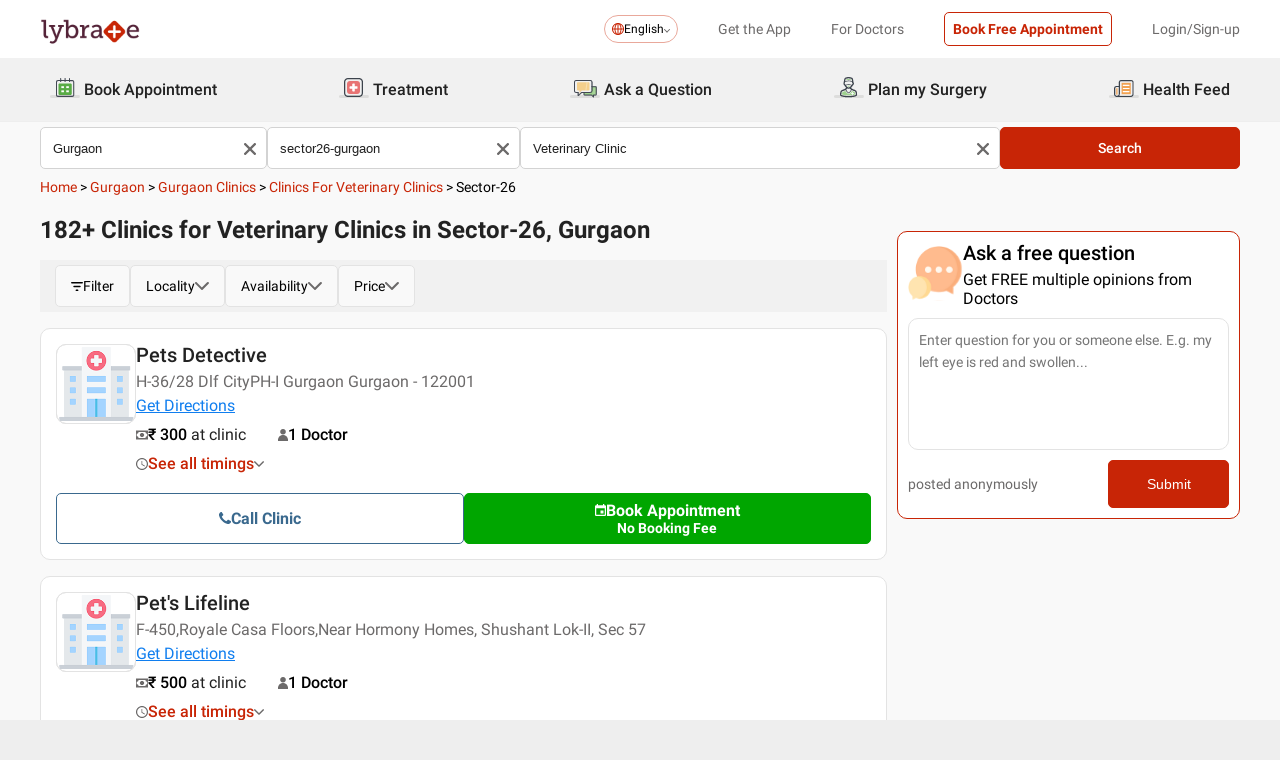

--- FILE ---
content_type: text/html; charset=utf-8
request_url: https://www.lybrate.com/gurgaon/clinics/veterinary-clinics/sector26-gurgaon
body_size: 37209
content:
<!DOCTYPE html><html lang="en"><head><meta charSet="utf-8"/><meta name="viewport" content="width=device-width, initial-scale=1.0, maximum-scale=1.0,user-scalable=0"/><title>Best Veterinary Clinics in Sector-26, Gurgaon - Book Instant Appointment, View Fees, Feedbacks, Contact Numbers</title><meta content="index, follow" name="robots"/><meta id="pageview" data-value="CSRP"/><meta name="description" content="Best Veterinary Clinics in Sector-26, Gurgaon.  Book Appointments Online, View Fees, User Reviews, Address and Phone Numbers of Best Veterinary Clinics in Sector-26, Gurgaon | Lybrate"/><meta property="og:title" content="Best Veterinary Clinics in Sector-26, Gurgaon - Book Instant Appointment, View Fees, Feedbacks, Contact Numbers"/><meta name="twitter:title" content="Best Veterinary Clinics in Sector-26, Gurgaon - Book Instant Appointment, View Fees, Feedbacks, Contact Numbers"/><meta property="og:type" content="article"/><meta name="twitter:card" content="summary_large_image"/><meta property="og:description" content="Best Veterinary Clinics in Sector-26, Gurgaon.  Book Appointments Online, View Fees, User Reviews, Address and Phone Numbers of Best Veterinary Clinics in Sector-26, Gurgaon | Lybrate"/><meta name="twitter:description" content="Best Veterinary Clinics in Sector-26, Gurgaon.  Book Appointments Online, View Fees, User Reviews, Address and Phone Numbers of Best Veterinary Clinics in Sector-26, Gurgaon | Lybrate"/><meta property="og:image" content="https://assets.lybrate.com/f_auto,c_limit,w_256,q_auto/imgs/product/logos/Lybrate-Logo.png"/><meta name="twitter:image" content="https://assets.lybrate.com/imgs/product/logos/Lybrate-Logo.png"/><meta property="og:url" content="https://www.lybrate.com/gurgaon/clinics/veterinary-clinics/sector26-gurgaon"/><meta property="og:site_name" content="Lybrate"/><meta name="twitter:site" content="@Lybrate"/><link rel="alternate" hrefLang="en" href="https://www.lybrate.com/gurgaon/clinics/veterinary-clinics/sector26-gurgaon"/><link rel="canonical" href="https://www.lybrate.com/gurgaon/clinics/veterinary-clinics/sector26-gurgaon"/><link rel="next" href="https://www.lybrate.com/gurgaon/clinics/veterinary-clinics/sector26-gurgaon?page=2"/><script type="application/ld+json">{"@context":"https://schema.org","@type":"BreadcrumbList","itemListElement":[{"@type":"ListItem","position":"1","name":"Home","item":{"@type":"Thing","@id":"/"}},{"@type":"ListItem","position":"2","name":"Gurgaon","item":{"@type":"Thing","@id":"/gurgaon"}},{"@type":"ListItem","position":"3","name":"Gurgaon Clinics","item":{"@type":"Thing","@id":"/gurgaon/clinics"}},{"@type":"ListItem","position":"4","name":"Clinics for Veterinary Clinics","item":{"@type":"Thing","@id":"/gurgaon/clinics/veterinary-clinics"}},{"@type":"ListItem","position":"5","name":"Sector-26","item":{"@type":"Thing","@id":"/gurgaon/clinics/veterinary-clinics/sector26-gurgaon"}}]}</script><script type="application/ld+json">{"@context":"https://schema.org/","@type":"LocalBusiness","name":"Clinics for Veterinary Clinics in Sector-26, Gurgaon","image":"https://assets.lybrate.com/imgs/product/logos/Lybrate-Logo.png"}</script><script type="application/ld+json">{"@context":"https://schema.org","@type":"WebSite","url":"https://www.lybrate.com/","potentialAction":{"@type":"SearchAction","target":{"@type":"EntryPoint","urlTemplate":"https://www.lybrate.com/search?find={search_term_string}"},"query-input":"required name=search_term_string"}}</script><script type="application/ld+json">{"@context":"http://schema.org","@type":"Organization","name":"Lybrate ","logo":"https://www.lybrate.com/img/lybrate-logo-pure-white-small.png","telephone":"090  2905  9702","url":"https://www.lybrate.com/","email":"hello@lybrate.com","sameAs":["https://twitter.com/lybrate","https://www.instagram.com/lybrate/","https://www.facebook.com/lybrate","https://www.linkedin.com/company/lybrate"],"contactPoint":{"@type":"ContactPoint","telephone":"+91 90155 59900","contactType":"customer service"}}</script><script type="application/ld+json">{"@context":"https://schema.org","@type":"WebPage","image":"https://www.lybrate.com/img/lybrate-logo.png","name":"Clinics for Veterinary Clinics in Sector-26, Gurgaon","description":"Best Veterinary Clinics in Sector-26, Gurgaon.  Book Appointments Online, View Fees, User Reviews, Address and Phone Numbers of Best Veterinary Clinics in Sector-26, Gurgaon | Lybrate"}</script><script type="application/ld+json">{"@context":"https://schema.org","@type":"MedicalClinic","name":"Pets Detective","url":"https://www.lybrate.com/gurgaon/clinic/pets-detective-gurgaon-122001-83b1","image":"https://assets.lybrate.com/null","mainEntityOfPage":"https://www.lybrate.com/gurgaon/clinic/pets-detective-gurgaon-122001-83b1","hasMap":"https://maps.google.com/maps?q=28.4717848,77.1016216","currenciesAccepted":"INR","priceRange":"300","openingHours":"{\"MON-SAT\":[\"10:00 AM - 08:00 PM\"]}","address":{"@context":"https://schema.org","@type":"PostalAddress","streetAddress":"H-36/28 Dlf CityPH-I Gurgaon Gurgaon - 122001","addressRegion":"gurgaon","postalCode":"122001","addressCountry":{"@context":"https://schema.org","@type":"Country","name":"India"}},"geo":{"@context":"https://schema.org","@type":"GeoCoordinates","longitude":77.1016216,"latitude":28.4717848}}</script><script type="application/ld+json">{"@context":"https://schema.org","@type":"MedicalClinic","name":"Pet's Lifeline","url":"https://www.lybrate.com/gurgaon/clinic/pet-s-lifeline-lok-ii-3ebe","image":"https://assets.lybrate.com/null","mainEntityOfPage":"https://www.lybrate.com/gurgaon/clinic/pet-s-lifeline-lok-ii-3ebe","hasMap":"https://maps.google.com/maps?q=28.469987,77.098174","currenciesAccepted":"INR","priceRange":"500","openingHours":"{\"MON-SAT\":[\"08:30 AM - 05:30 PM\"]}","address":{"@context":"https://schema.org","@type":"PostalAddress","streetAddress":"F-450,Royale Casa Floors,Near Hormony Homes, Shushant Lok-II, Sec 57","addressRegion":"gurgaon","postalCode":"122011","addressCountry":{"@context":"https://schema.org","@type":"Country","name":"India"}},"geo":{"@context":"https://schema.org","@type":"GeoCoordinates","longitude":77.098174,"latitude":28.469987}}</script><script type="application/ld+json">{"@context":"https://schema.org","@type":"MedicalClinic","name":"Dr. S. Chhillar pet clinic for your pet","url":"https://www.lybrate.com/gurgaon/clinic/dr-s-chhillar-pet-clinic-for-your-pet-dlf-phase-i","image":"https://assets.lybrate.com/null","mainEntityOfPage":"https://www.lybrate.com/gurgaon/clinic/dr-s-chhillar-pet-clinic-for-your-pet-dlf-phase-i","hasMap":"https://maps.google.com/maps?q=28.466573757831853,77.10656242349182","currenciesAccepted":"INR","priceRange":"0","openingHours":"{}","address":{"@context":"https://schema.org","@type":"PostalAddress","streetAddress":"LB-15, DLF Qutab Plaza, DLF Phase I, Gurgaon","addressRegion":"gurgaon","postalCode":"","addressCountry":{"@context":"https://schema.org","@type":"Country","name":"India"}},"geo":{"@context":"https://schema.org","@type":"GeoCoordinates","longitude":77.10656242349182,"latitude":28.466573757831853}}</script><script type="application/ld+json">{"@context":"https://schema.org","@type":"MedicalClinic","name":"Dhingra' Pet Clinic & Boarding Centre","url":"https://www.lybrate.com/gurgaon/clinic/dhingra-pet-clinic-boarding-centre-phase-ii-4bfb","image":"https://assets.lybrate.com/null","mainEntityOfPage":"https://www.lybrate.com/gurgaon/clinic/dhingra-pet-clinic-boarding-centre-phase-ii-4bfb","hasMap":"https://maps.google.com/maps?q=28.482766844620116,77.08146214485168","currenciesAccepted":"INR","priceRange":null,"openingHours":"{\"MON-SAT\":[\"09:00 AM - 09:00 PM\"]}","address":{"@context":"https://schema.org","@type":"PostalAddress","streetAddress":"K 17/4a Ground Floor, K 3 Lane, Behind Beverly Park II, Dlf Phase II, Gurgaon","addressRegion":"gurgaon","postalCode":"","addressCountry":{"@context":"https://schema.org","@type":"Country","name":"India"}},"geo":{"@context":"https://schema.org","@type":"GeoCoordinates","longitude":77.08146214485168,"latitude":28.482766844620116}}</script><script type="application/ld+json">{"@context":"https://schema.org","@type":"MedicalClinic","name":"Dr. Satbir Josan's Pet Clinic","url":"https://www.lybrate.com/gurgaon/clinic/dr-satbir-josan-s-pet-clinic-sector-23","image":"https://assets.lybrate.com/null","mainEntityOfPage":"https://www.lybrate.com/gurgaon/clinic/dr-satbir-josan-s-pet-clinic-sector-23","hasMap":"https://maps.google.com/maps?q=28.461484,77.08826","currenciesAccepted":"INR","priceRange":null,"openingHours":"{\"MON-SUN\":[\"09:00 AM - 09:00 PM\"]}","address":{"@context":"https://schema.org","@type":"PostalAddress","streetAddress":"#88, Huda Market, Sector 23, Palam Vihar, Gurgaon, Gurgaon","addressRegion":"gurgaon","postalCode":"","addressCountry":{"@context":"https://schema.org","@type":"Country","name":"India"}},"geo":{"@context":"https://schema.org","@type":"GeoCoordinates","longitude":77.08826,"latitude":28.461484}}</script><script type="application/ld+json">{"@context":"https://schema.org","@type":"MedicalClinic","name":"Dr. Satbir Josan's Pet Clinic","url":"https://www.lybrate.com/gurgaon/clinic/dr-satbir-josan-s-pet-clinic-sector-23-1","image":"https://assets.lybrate.com/null","mainEntityOfPage":"https://www.lybrate.com/gurgaon/clinic/dr-satbir-josan-s-pet-clinic-sector-23-1","hasMap":"https://maps.google.com/maps?q=28.461484,77.08826","currenciesAccepted":"INR","priceRange":null,"openingHours":"{\"MON-SUN\":[\"09:00 AM - 09:00 PM\"]}","address":{"@context":"https://schema.org","@type":"PostalAddress","streetAddress":"#88, Huda Market, Sector 23, Palam Vihar, Gurgaon, Gurgaon","addressRegion":"gurgaon","postalCode":"","addressCountry":{"@context":"https://schema.org","@type":"Country","name":"India"}},"geo":{"@context":"https://schema.org","@type":"GeoCoordinates","longitude":77.08826,"latitude":28.461484}}</script><script type="application/ld+json">{"@context":"https://schema.org","@type":"MedicalClinic","name":"Josan Pet Care Clinic","url":"https://www.lybrate.com/gurgaon/clinic/josan-pet-care-clinic-iv-gurgaon-69c5","image":"https://assets.lybrate.com/null","mainEntityOfPage":"https://www.lybrate.com/gurgaon/clinic/josan-pet-care-clinic-iv-gurgaon-69c5","hasMap":"https://maps.google.com/maps?q=28.462308,77.087194","currenciesAccepted":"INR","priceRange":null,"openingHours":"{\"MON-SUN\":[\"09:30 AM - 08:00 PM\"]}","address":{"@context":"https://schema.org","@type":"PostalAddress","streetAddress":"A 147, Supermart 1, DLF Phase iv Gurgaon, Gurgaon","addressRegion":"gurgaon","postalCode":"122009","addressCountry":{"@context":"https://schema.org","@type":"Country","name":"India"}},"geo":{"@context":"https://schema.org","@type":"GeoCoordinates","longitude":77.087194,"latitude":28.462308}}</script><script type="application/ld+json">{"@context":"https://schema.org","@type":"MedicalClinic","name":"Pet Care & Surgery","url":"https://www.lybrate.com/delhi/clinic/pet-care-surgery-no-1-c2e4","image":"https://assets.lybrate.com/null","mainEntityOfPage":"https://www.lybrate.com/delhi/clinic/pet-care-surgery-no-1-c2e4","hasMap":"https://maps.google.com/maps?q=28.465489,77.082578","currenciesAccepted":"INR","priceRange":"400","openingHours":"{\"MON-SAT\":[\"09:00 AM - 11:00 AM\"]}","address":{"@context":"https://schema.org","@type":"PostalAddress","streetAddress":"#5405, DLF Phase-IV. Landmark: Near Ridgewood Estate, Gate No. 1, Gurgaon","addressRegion":"delhi","postalCode":"","addressCountry":{"@context":"https://schema.org","@type":"Country","name":"India"}},"geo":{"@context":"https://schema.org","@type":"GeoCoordinates","longitude":77.082578,"latitude":28.465489}}</script><script type="application/ld+json">{"@context":"https://schema.org","@type":"MedicalClinic","name":"Pet Care & Surgery","url":"https://www.lybrate.com/gurgaon/clinic/pet-care-surgery-no-1-46df","image":"https://assets.lybrate.com/null","mainEntityOfPage":"https://www.lybrate.com/gurgaon/clinic/pet-care-surgery-no-1-46df","hasMap":"https://maps.google.com/maps?q=28.46308884927594,77.08308756351471","currenciesAccepted":"INR","priceRange":"400","openingHours":"{\"MON-SAT\":[\"09:30 AM - 08:30 PM\"]}","address":{"@context":"https://schema.org","@type":"PostalAddress","streetAddress":"#5405, DLF Phase-IV. Landmark: Near Ridgewood Estate, Gate No. 1, Gurgaon","addressRegion":"gurgaon","postalCode":"","addressCountry":{"@context":"https://schema.org","@type":"Country","name":"India"}},"geo":{"@context":"https://schema.org","@type":"GeoCoordinates","longitude":77.08308756351471,"latitude":28.46308884927594}}</script><script type="application/ld+json">{"@context":"https://schema.org","@type":"MedicalClinic","name":"Pet Care & Surgery","url":"https://www.lybrate.com/gurgaon/clinic/pet-care-surgery-no-1-5f1b","image":"https://assets.lybrate.com/null","mainEntityOfPage":"https://www.lybrate.com/gurgaon/clinic/pet-care-surgery-no-1-5f1b","hasMap":"https://maps.google.com/maps?q=28.46308884927594,77.08308756351471","currenciesAccepted":"INR","priceRange":null,"openingHours":"{\"MON-SAT\":[\"10:00 AM - 07:00 PM\"]}","address":{"@context":"https://schema.org","@type":"PostalAddress","streetAddress":"#5405, DLF Phase-IV. Landmark: Near Ridgewood Estate, Gate No. 1, Gurgaon","addressRegion":"gurgaon","postalCode":"","addressCountry":{"@context":"https://schema.org","@type":"Country","name":"India"}},"geo":{"@context":"https://schema.org","@type":"GeoCoordinates","longitude":77.08308756351471,"latitude":28.46308884927594}}</script><link rel="preload" as="image" imageSrcSet="https://assets.lybrate.com/f_auto,c_limit,w_128,q_auto/imgs/product/logos/Lybrate-Logo.png 1x, https://assets.lybrate.com/f_auto,c_limit,w_256,q_auto/imgs/product/logos/Lybrate-Logo.png 2x"/><meta name="next-head-count" content="36"/><link rel="icon" sizes="32x32" href="https://assets.lybrate.com/imgs/tic/icon/favicon.ico"/><link rel="preconnect" crossorigin="anonymous" href="https://assets.lybrate.com"/><link rel="preconnect" crossorigin="anonymous" href="https://nu.lybcdn.com"/><link rel="preconnect" crossorigin="anonymous" href="https://ssl.widgets.webengage.com"/><link rel="preconnect" crossorigin="anonymous" href="https://www.googletagmanager.com"/><link rel="preload" href="https://nu.lybcdn.com/_next/static/media/02205c9944024f15-s.p.woff2" as="font" type="font/woff2" crossorigin="anonymous" data-next-font="size-adjust"/><link rel="preload" href="https://nu.lybcdn.com/_next/static/media/7d8c9b0ca4a64a5a-s.p.woff2" as="font" type="font/woff2" crossorigin="anonymous" data-next-font="size-adjust"/><link rel="preload" href="https://nu.lybcdn.com/_next/static/media/934c4b7cb736f2a3-s.p.woff2" as="font" type="font/woff2" crossorigin="anonymous" data-next-font="size-adjust"/><link rel="preload" href="https://nu.lybcdn.com/_next/static/media/627622453ef56b0d-s.p.woff2" as="font" type="font/woff2" crossorigin="anonymous" data-next-font="size-adjust"/><link rel="preload" href="https://nu.lybcdn.com/_next/static/media/0e4fe491bf84089c-s.p.woff2" as="font" type="font/woff2" crossorigin="anonymous" data-next-font="size-adjust"/><link rel="preload" href="https://nu.lybcdn.com/_next/static/media/8db47a8bf03b7d2f-s.p.woff2" as="font" type="font/woff2" crossorigin="anonymous" data-next-font="size-adjust"/><link rel="preload" href="https://nu.lybcdn.com/_next/static/css/8e401567be5d0bba.css" as="style"/><link rel="stylesheet" href="https://nu.lybcdn.com/_next/static/css/8e401567be5d0bba.css" data-n-g=""/><link rel="preload" href="https://nu.lybcdn.com/_next/static/css/09e8f68bc0c80839.css" as="style"/><link rel="stylesheet" href="https://nu.lybcdn.com/_next/static/css/09e8f68bc0c80839.css" data-n-p=""/><link rel="preload" href="https://nu.lybcdn.com/_next/static/css/eb38f704f3977d58.css" as="style"/><link rel="stylesheet" href="https://nu.lybcdn.com/_next/static/css/eb38f704f3977d58.css" data-n-p=""/><link rel="preload" href="https://nu.lybcdn.com/_next/static/css/4b29b7fe5f76f4ff.css" as="style"/><link rel="stylesheet" href="https://nu.lybcdn.com/_next/static/css/4b29b7fe5f76f4ff.css" data-n-p=""/><link rel="preload" href="https://nu.lybcdn.com/_next/static/css/6988be8306b7ff4b.css" as="style"/><link rel="stylesheet" href="https://nu.lybcdn.com/_next/static/css/6988be8306b7ff4b.css" data-n-p=""/><noscript data-n-css=""></noscript><script defer="" nomodule="" src="https://nu.lybcdn.com/_next/static/chunks/polyfills-c67a75d1b6f99dc8.js"></script><script src="https://nu.lybcdn.com/_next/static/chunks/webpack-5a93c53601211f1b.js" defer=""></script><script src="https://nu.lybcdn.com/_next/static/chunks/framework-14c8c3b37f6d2684.js" defer=""></script><script src="https://nu.lybcdn.com/_next/static/chunks/main-ab475e999951148f.js" defer=""></script><script src="https://nu.lybcdn.com/_next/static/chunks/pages/_app-2e0177eb4d62f08d.js" defer=""></script><script src="https://nu.lybcdn.com/_next/static/chunks/5675-d2ff674390434ad8.js" defer=""></script><script src="https://nu.lybcdn.com/_next/static/chunks/9715-744aee12ba1d4943.js" defer=""></script><script src="https://nu.lybcdn.com/_next/static/chunks/6149-f422368d934914bf.js" defer=""></script><script src="https://nu.lybcdn.com/_next/static/chunks/9775-e9af23c4775d980c.js" defer=""></script><script src="https://nu.lybcdn.com/_next/static/chunks/8537-d38e17aab6d912fa.js" defer=""></script><script src="https://nu.lybcdn.com/_next/static/chunks/6030-2bf73cf2929e4c28.js" defer=""></script><script src="https://nu.lybcdn.com/_next/static/chunks/6093-785fc62a2dfe3420.js" defer=""></script><script src="https://nu.lybcdn.com/_next/static/chunks/7851-72e86f30a52572db.js" defer=""></script><script src="https://nu.lybcdn.com/_next/static/chunks/5060-ebf52cdcfc03a2b8.js" defer=""></script><script src="https://nu.lybcdn.com/_next/static/chunks/pages/%5BprimaryIndex%5D/clinics/%5BsecondaryIndex%5D/%5BthirdIndex%5D-9de20c837dac6530.js" defer=""></script><script src="https://nu.lybcdn.com/_next/static/1769852674758/_buildManifest.js" defer=""></script><script src="https://nu.lybcdn.com/_next/static/1769852674758/_ssgManifest.js" defer=""></script></head><body><div id="fontadd"></div><div id="portal"></div><div id="__next"><noscript><iframe src="https://www.googletagmanager.com/ns.html?id=GTM-KXVNPWN" height="0" width="0" style="display:none;visibility:hidden"></iframe></noscript><main class="__className_451117"><div class="bg-default-bg"><div style="margin-bottom:10px"><div class="headerLoggedOut_mainContainer__N812g"><div class="container"><div class="row gap-1"><div class="col-48-xs col-48-sm col-48-lg col-48-xl"><header class="headerLoggedOut_headerTopContainer__UwHuU"><div class="headerLoggedOut_lybLogo__Ikvvp"><span style="box-sizing:border-box;display:inline-block;overflow:hidden;width:initial;height:initial;background:none;opacity:1;border:0;margin:0;padding:0;position:relative;max-width:100%"><span style="box-sizing:border-box;display:block;width:initial;height:initial;background:none;opacity:1;border:0;margin:0;padding:0;max-width:100%"><img style="display:block;max-width:100%;width:initial;height:initial;background:none;opacity:1;border:0;margin:0;padding:0" alt="" aria-hidden="true" src="data:image/svg+xml,%3csvg%20xmlns=%27http://www.w3.org/2000/svg%27%20version=%271.1%27%20width=%27100%27%20height=%2730%27/%3e"/></span><img alt="Lybrate Logo" srcSet="https://assets.lybrate.com/f_auto,c_limit,w_128,q_auto/imgs/product/logos/Lybrate-Logo.png 1x, https://assets.lybrate.com/f_auto,c_limit,w_256,q_auto/imgs/product/logos/Lybrate-Logo.png 2x" src="https://assets.lybrate.com/f_auto,c_limit,w_256,q_auto/imgs/product/logos/Lybrate-Logo.png" decoding="async" data-nimg="intrinsic" style="position:absolute;top:0;left:0;bottom:0;right:0;box-sizing:border-box;padding:0;border:none;margin:auto;display:block;width:0;height:0;min-width:100%;max-width:100%;min-height:100%;max-height:100%;object-fit:cover"/></span></div><div class="headerLoggedOut_rightSection__JqqQn"><div><div class="dropdownmenu_dropdownContainer__xu3NN"><div class="dropdownmenu_dropdownSelect__kQsM_"><div class="dropdownmenu_languageIcon__tIQ9Z"><svg width="12" height="12" viewBox="0 0 12 12" fill="none" xmlns="http://www.w3.org/2000/svg"><path fill-rule="evenodd" clip-rule="evenodd" d="M6.00147 0C7.65633 0 9.15683 0.671487 10.2441 1.75882C11.3285 2.84321 12 4.34354 12 6.00147C12 7.65633 11.3285 9.15683 10.2441 10.2441C9.1567 11.3285 7.6564 12 6.00147 12C4.3436 12 2.84332 11.3285 1.75882 10.2441C0.671401 9.1567 0 7.6564 0 6.00147C0 4.3436 0.671487 2.84332 1.75882 1.75882C2.84321 0.671401 4.34354 0 6.00147 0ZM9.58154 2.42143C9.22504 2.06193 8.81504 1.7589 8.36639 1.52117C8.43771 1.63108 8.50601 1.74399 8.57139 1.86285C9.10316 2.82547 9.4508 4.109 9.51324 5.53207H11.0433C10.9334 4.31986 10.3956 3.23257 9.58153 2.4215L9.58154 2.42143ZM9.58154 9.58159C10.3956 8.76756 10.9334 7.68014 11.0433 6.46801H9.51325C9.45089 7.89117 9.10326 9.17466 8.5714 10.1372C8.50603 10.2561 8.43772 10.3719 8.36641 10.4789C8.81508 10.2412 9.22505 9.93818 9.58156 9.58167L9.58154 9.58159ZM2.42139 9.58159C2.7779 9.9381 3.18496 10.2412 3.63654 10.4788C3.56523 10.3718 3.49692 10.256 3.43155 10.1371C2.89977 9.17453 2.55214 7.891 2.48676 6.46793H0.959629C1.06953 7.68014 1.60735 8.76743 2.42138 9.5815L2.42139 9.58159ZM2.42139 2.42143C1.60736 3.23255 1.06954 4.31996 0.959637 5.53201H2.48677C2.55214 4.10885 2.89976 2.82536 3.43156 1.86279C3.49693 1.74393 3.56523 1.63102 3.63655 1.52111C3.18496 1.75884 2.77791 2.06184 2.4214 2.42137L2.42139 2.42143ZM6.46797 1.02506V5.53214H8.57742C8.51506 4.27246 8.21196 3.14628 7.7515 2.31442C7.39499 1.6667 6.95228 1.20917 6.46803 1.02502L6.46797 1.02506ZM6.46797 6.46793V10.975C6.9523 10.7908 7.39493 10.3332 7.75143 9.68854C8.21198 8.85366 8.515 7.72765 8.57736 6.46803H6.4679L6.46797 6.46793ZM5.53205 10.975V6.46793H3.4256C3.48503 7.72761 3.79106 8.85379 4.25152 9.68843C4.60803 10.3331 5.05074 10.7907 5.53205 10.9749V10.975ZM5.53205 5.53214V1.02506C5.05074 1.2093 4.60803 1.66682 4.25152 2.31446C3.79098 3.14632 3.48502 4.27241 3.4256 5.53218L5.53205 5.53214Z" fill="#C82506"></path></svg></div>English<div class="dropdownmenu_downArrowIcon__VoqoQ"><svg width="6" height="4" viewBox="0 0 6 4" fill="none" xmlns="http://www.w3.org/2000/svg"><path fill-rule="evenodd" clip-rule="evenodd" d="M0.762732 0.136651C0.588195 -0.0455505 0.305386 -0.0455505 0.130806 0.136651C-0.0436015 0.318944 -0.0436015 0.614327 0.130806 0.79664L2.68405 3.46335C2.85858 3.64555 3.14139 3.64555 3.31595 3.46335L5.86916 0.79664C6.04361 0.614345 6.04361 0.318963 5.86917 0.136651C5.69463 -0.0455498 5.41182 -0.0455498 5.23726 0.136651L2.99875 2.47467L0.762732 0.136651Z" fill="#6C6A6A"></path></svg></div></div></div></div><div class="headerLoggedOut_headText__Y_Qpx">Get the App</div><div class="headerLoggedOut_headText__Y_Qpx" href="https://doctor.lybrate.com/">For Doctors</div><div class="headerLoggedOut_headText__Y_Qpx"><button type="button" class="button_btn-red__o0Vg_" style="width:100%;height:auto;padding:0.5rem" id=":R5pba6:">Book Free Appointment</button></div><div class="headerLoggedOut_headText__Y_Qpx">Login/Sign-up</div></div></header></div></div></div></div><header class="headerBottom_mainContainer__L3xo8"><div class="container"><div class="row gap-1"><div class="col-48-xs col-48-sm col-48-lg col-48-xl"><div class="headerBottom_headerContainer__wahuS"><div class="headerBottom_headWrapper__ggsM1"><div><svg xmlns="http://www.w3.org/2000/svg" width="30" height="30" viewBox="0 0 30 30" fill="none"><rect y="22" width="30" height="3" rx="1.5" fill="#DDDDDC"></rect><path d="M20.6961 10.5392H9.48669C8.95268 10.5392 8.51978 10.9721 8.51978 11.5061V20.9474C8.51978 21.4814 8.95268 21.9143 9.48669 21.9143H20.6961C21.2301 21.9143 21.663 21.4814 21.663 20.9474V11.5061C21.663 10.9721 21.2301 10.5392 20.6961 10.5392Z" fill="#59AB46"></path><path d="M22.3768 23.9171H7.80391C7.34598 23.9171 6.9068 23.7352 6.58299 23.4114C6.25918 23.0875 6.07727 22.6484 6.07727 22.1904V8.82622C6.07727 8.36829 6.25918 7.92911 6.58299 7.6053C6.9068 7.2815 7.34598 7.09958 7.80391 7.09958H22.3768C22.6035 7.09958 22.828 7.14424 23.0375 7.23102C23.247 7.31779 23.4374 7.44497 23.5977 7.6053C23.758 7.76564 23.8852 7.95599 23.972 8.16547C24.0587 8.37496 24.1034 8.59948 24.1034 8.82622V22.1973C24.1016 22.6541 23.9189 23.0915 23.5953 23.4138C23.2716 23.7361 22.8335 23.9171 22.3768 23.9171ZM7.80391 8.03197C7.59382 8.03377 7.39284 8.11804 7.24428 8.2666C7.09572 8.41516 7.01146 8.61613 7.00966 8.82622V22.1973C7.01146 22.4074 7.09572 22.6084 7.24428 22.757C7.39284 22.9055 7.59382 22.9898 7.80391 22.9916H22.3768C22.4811 22.9916 22.5844 22.971 22.6807 22.9311C22.7771 22.8912 22.8646 22.8327 22.9384 22.759C23.0121 22.6852 23.0706 22.5976 23.1106 22.5013C23.1505 22.4049 23.171 22.3017 23.171 22.1973V8.82622C23.171 8.61557 23.0873 8.41355 22.9384 8.2646C22.7894 8.11565 22.5874 8.03197 22.3768 8.03197H7.80391Z" fill="#434A54"></path><path d="M22.3755 24H7.80261C7.32453 24 6.86603 23.8101 6.52797 23.4721C6.18992 23.134 6 22.6755 6 22.1974V8.82629C6 8.3482 6.18992 7.8897 6.52797 7.55164C6.86603 7.21359 7.32453 7.02368 7.80261 7.02368H22.3755C22.8542 7.02368 23.3134 7.21336 23.6526 7.55122C23.9917 7.88908 24.1832 8.34757 24.185 8.82629V22.1974C24.1832 22.6761 23.9917 23.1346 23.6526 23.4725C23.3134 23.8103 22.8542 24 22.3755 24ZM7.80261 7.17563C7.36603 7.17745 6.94795 7.35216 6.63988 7.66152C6.33181 7.97088 6.15885 8.3897 6.15885 8.82629V22.1974C6.15885 22.634 6.33181 23.0528 6.63988 23.3622C6.94795 23.6715 7.36603 23.8462 7.80261 23.8481H22.3755C22.8133 23.8481 23.2331 23.6742 23.5427 23.3646C23.8522 23.055 24.0261 22.6352 24.0261 22.1974V8.82629C24.0261 8.3885 23.8522 7.96866 23.5427 7.6591C23.2331 7.34953 22.8133 7.17563 22.3755 7.17563H7.80261ZM22.3755 23.0607H7.80261C7.68775 23.0607 7.57402 23.038 7.46799 22.9938C7.36195 22.9497 7.26572 22.8849 7.18482 22.8034C7.10392 22.7219 7.03996 22.6251 6.99663 22.5187C6.95331 22.4124 6.93147 22.2984 6.93239 22.1836V8.82629C6.93147 8.71143 6.95331 8.59752 6.99663 8.49114C7.03996 8.38476 7.10392 8.28801 7.18482 8.20647C7.26572 8.12493 7.36195 8.06022 7.46799 8.01606C7.57402 7.97189 7.68775 7.94916 7.80261 7.94916H22.3755C22.4918 7.94733 22.6074 7.96867 22.7154 8.01193C22.8234 8.05519 22.9217 8.1195 23.0046 8.20114C23.0876 8.28277 23.1534 8.38008 23.1984 8.48741C23.2433 8.59474 23.2664 8.70993 23.2664 8.82629V22.1974C23.2664 22.3138 23.2433 22.429 23.1984 22.5363C23.1534 22.6436 23.0876 22.7409 23.0046 22.8226C22.9217 22.9042 22.8234 22.9685 22.7154 23.0118C22.6074 23.055 22.4918 23.0764 22.3755 23.0745V23.0607ZM7.80261 8.09419C7.61944 8.09419 7.44377 8.16697 7.31425 8.29649C7.18472 8.42601 7.11196 8.60167 7.11196 8.78485V22.156C7.11196 22.3391 7.18472 22.5148 7.31425 22.6443C7.44377 22.7739 7.61944 22.8466 7.80261 22.8466H22.3755C22.5586 22.8466 22.7343 22.7739 22.8638 22.6443C22.9934 22.5148 23.0661 22.3391 23.0661 22.156V8.82629C23.0661 8.64311 22.9934 8.46745 22.8638 8.33793C22.7343 8.2084 22.5586 8.13563 22.3755 8.13563L7.80261 8.09419Z" fill="#444A54"></path><path d="M15.0886 9.01275C14.9659 9.01275 14.8482 8.96399 14.7614 8.87721C14.6746 8.79043 14.6259 8.67273 14.6259 8.55001V5.54564C14.6259 5.42292 14.6746 5.30522 14.7614 5.21844C14.8482 5.13166 14.9659 5.08292 15.0886 5.08292C15.212 5.0829 15.3304 5.13143 15.4183 5.21802C15.5061 5.30461 15.5564 5.42229 15.5582 5.54564V8.55001C15.5564 8.67336 15.5061 8.79106 15.4183 8.87765C15.3304 8.96424 15.212 9.01277 15.0886 9.01275Z" fill="#434A54"></path><path d="M15.0885 9.09561C14.9443 9.09382 14.8066 9.03576 14.7046 8.93382C14.6027 8.83189 14.5446 8.69414 14.5428 8.54999V5.54562C14.5428 5.40092 14.6003 5.26215 14.7027 5.15983C14.805 5.0575 14.9438 5 15.0885 5C15.2332 5 15.372 5.0575 15.4743 5.15983C15.5766 5.26215 15.6341 5.40092 15.6341 5.54562V8.54999C15.6341 8.62164 15.62 8.69258 15.5925 8.75878C15.5651 8.82497 15.5249 8.88514 15.4743 8.9358C15.4236 8.98647 15.3635 9.02665 15.2973 9.05407C15.2311 9.08149 15.1601 9.09561 15.0885 9.09561ZM15.0885 5.15886C14.9859 5.15886 14.8875 5.19962 14.815 5.27215C14.7424 5.34468 14.7017 5.44305 14.7017 5.54562V8.54999C14.7017 8.65256 14.7424 8.75093 14.815 8.82346C14.8875 8.896 14.9859 8.93675 15.0885 8.93675C15.191 8.93675 15.2894 8.896 15.3619 8.82346C15.4345 8.75093 15.4752 8.65256 15.4752 8.54999V5.54562C15.4752 5.49483 15.4652 5.44455 15.4458 5.39762C15.4264 5.3507 15.3979 5.30806 15.3619 5.27215C15.326 5.23623 15.2834 5.20774 15.2365 5.1883C15.1896 5.16887 15.1393 5.15886 15.0885 5.15886Z" fill="#444A54"></path><path d="M10.6051 9.01275C10.4823 9.01275 10.3646 8.96399 10.2779 8.87721C10.1911 8.79043 10.1423 8.67273 10.1423 8.55001V5.54564C10.1423 5.42292 10.1911 5.30522 10.2779 5.21844C10.3646 5.13166 10.4823 5.08292 10.6051 5.08292C10.7278 5.08292 10.8455 5.13166 10.9323 5.21844C11.0191 5.30522 11.0678 5.42292 11.0678 5.54564V8.55001C11.0678 8.67273 11.0191 8.79043 10.9323 8.87721C10.8455 8.96399 10.7278 9.01275 10.6051 9.01275Z" fill="#434A54"></path><path d="M10.6054 9.09561C10.5338 9.09561 10.4628 9.08149 10.3966 9.05407C10.3304 9.02665 10.2703 8.98647 10.2196 8.9358C10.169 8.88514 10.1288 8.82497 10.1013 8.75878C10.0739 8.69258 10.0598 8.62164 10.0598 8.54999V5.54562C10.0598 5.40092 10.1173 5.26215 10.2196 5.15983C10.322 5.0575 10.4607 5 10.6054 5C10.7501 5 10.8889 5.0575 10.9912 5.15983C11.0936 5.26215 11.1511 5.40092 11.1511 5.54562V8.54999C11.1493 8.69414 11.0912 8.83189 10.9893 8.93382C10.8873 9.03576 10.7496 9.09382 10.6054 9.09561ZM10.6054 5.15886C10.5029 5.15886 10.4045 5.19962 10.3319 5.27215C10.2594 5.34468 10.2187 5.44305 10.2187 5.54562V8.54999C10.2187 8.65256 10.2594 8.75093 10.3319 8.82346C10.4045 8.896 10.5029 8.93675 10.6054 8.93675C10.708 8.93675 10.8064 8.896 10.8789 8.82346C10.9515 8.75093 10.9922 8.65256 10.9922 8.54999V5.54562C10.9922 5.44305 10.9515 5.34468 10.8789 5.27215C10.8064 5.19962 10.708 5.15886 10.6054 5.15886Z" fill="#444A54"></path><path d="M19.5711 9.01269C19.4484 9.01269 19.3307 8.96392 19.2439 8.87714C19.1571 8.79036 19.1084 8.67267 19.1084 8.54994V5.54558C19.1223 5.43171 19.1774 5.32686 19.2632 5.25081C19.3491 5.17477 19.4599 5.13278 19.5746 5.13278C19.6893 5.13278 19.8001 5.17477 19.8859 5.25081C19.9718 5.32686 20.0269 5.43171 20.0408 5.54558V8.54994C20.0408 8.61129 20.0286 8.67204 20.0049 8.72863C19.9812 8.78523 19.9465 8.83655 19.9028 8.87961C19.8591 8.92267 19.8073 8.95661 19.7503 8.97945C19.6934 9.0023 19.6325 9.01361 19.5711 9.01269Z" fill="#434A54"></path><path d="M19.572 9.09561C19.4278 9.09382 19.2901 9.03576 19.1882 8.93382C19.0862 8.83189 19.0282 8.69414 19.0264 8.54999V5.54562C19.0264 5.47397 19.0405 5.40303 19.0679 5.33683C19.0953 5.27064 19.1355 5.21049 19.1862 5.15983C19.2368 5.10916 19.297 5.06896 19.3632 5.04154C19.4294 5.01412 19.5003 5 19.572 5C19.6436 5 19.7146 5.01412 19.7808 5.04154C19.847 5.06896 19.9071 5.10916 19.9578 5.15983C20.0085 5.21049 20.0487 5.27064 20.0761 5.33683C20.1035 5.40303 20.1176 5.47397 20.1176 5.54562V8.54999C20.1176 8.62164 20.1035 8.69258 20.0761 8.75878C20.0487 8.82497 20.0085 8.88514 19.9578 8.9358C19.9071 8.98647 19.847 9.02665 19.7808 9.05407C19.7146 9.08149 19.6436 9.09561 19.572 9.09561ZM19.572 5.15886C19.47 5.16063 19.3726 5.20196 19.3005 5.27411C19.2283 5.34626 19.187 5.4436 19.1852 5.54562V8.54999C19.187 8.65201 19.2283 8.74935 19.3005 8.8215C19.3726 8.89365 19.47 8.93498 19.572 8.93675C19.6746 8.93675 19.7729 8.896 19.8455 8.82346C19.918 8.75093 19.9588 8.65256 19.9588 8.54999V5.54562C19.9588 5.44305 19.918 5.34468 19.8455 5.27215C19.7729 5.19962 19.6746 5.15886 19.572 5.15886Z" fill="#444A54"></path><path d="M13.9429 13.2121H11.3391V15.0768H13.9429V13.2121Z" fill="white"></path><path d="M18.8465 13.2121H16.2427V15.0768H18.8465V13.2121Z" fill="white"></path><path d="M13.9429 17.3766H11.3391V19.2413H13.9429V17.3766Z" fill="white"></path><path d="M18.8465 17.3766H16.2427V19.2413H18.8465V17.3766Z" fill="white"></path></svg></div><div class="headerBottom_headText__ik0EW">Book Appointment</div></div><div class="headerBottom_headWrapper__ggsM1"><div><svg xmlns="http://www.w3.org/2000/svg" width="30" height="30" viewBox="0 0 30 30" fill="none"><rect y="22" width="30" height="3" rx="1.5" fill="#DDDDDC"></rect><path d="M18.4476 8.08612H10.5644C9.19248 8.08612 8.08032 9.19829 8.08032 10.5702V18.4534C8.08032 19.8254 9.19248 20.9375 10.5644 20.9375H18.4476C19.8196 20.9375 20.9317 19.8254 20.9317 18.4534V10.5702C20.9317 9.19829 19.8196 8.08612 18.4476 8.08612Z" fill="#E87474"></path><path d="M18.4724 15.1076C18.4725 15.1935 18.4551 15.2786 18.4213 15.3576C18.3875 15.4367 18.3379 15.508 18.2757 15.5673C18.2134 15.6265 18.1398 15.6725 18.0592 15.7025C17.9786 15.7324 17.8928 15.7456 17.807 15.7413H15.7601V17.7881C15.7636 17.9614 15.6993 18.1292 15.581 18.2559C15.4626 18.3825 15.2995 18.458 15.1264 18.4662H13.9351C13.763 18.458 13.6009 18.3834 13.4827 18.2582C13.3645 18.1329 13.2995 17.9667 13.3014 17.7945V15.754H11.2545C11.1666 15.754 11.0796 15.7365 10.9984 15.7027C10.9173 15.6689 10.8436 15.6193 10.7818 15.5568C10.7199 15.4944 10.671 15.4203 10.638 15.3388C10.6049 15.2573 10.5883 15.1702 10.5891 15.0822V13.9162C10.589 13.8303 10.6064 13.7452 10.6402 13.6662C10.674 13.5872 10.7236 13.5158 10.7858 13.4565C10.8481 13.3973 10.9217 13.3513 11.0023 13.3214C11.0828 13.2915 11.1687 13.2782 11.2545 13.2825H13.3014V11.2357C13.2971 11.1483 13.3101 11.0609 13.3397 10.9785C13.3692 10.8962 13.4148 10.8204 13.4736 10.7557C13.5325 10.6909 13.6035 10.6384 13.6827 10.6012C13.7619 10.5639 13.8476 10.5427 13.9351 10.5386H15.1391C15.2251 10.5385 15.3101 10.5559 15.3892 10.5897C15.4682 10.6235 15.5395 10.673 15.5988 10.7353C15.6581 10.7975 15.7041 10.8712 15.734 10.9517C15.7639 11.0323 15.7771 11.1182 15.7728 11.204V13.2508H17.8196C17.9056 13.2507 17.9907 13.2681 18.0697 13.3019C18.1487 13.3357 18.22 13.3853 18.2793 13.4475C18.3386 13.5098 18.3846 13.5834 18.4145 13.664C18.4444 13.7446 18.4576 13.8304 18.4533 13.9162L18.4724 15.1076Z" fill="white"></path><path d="M22.883 6.15334C22.5234 5.78912 22.0952 5.49969 21.6232 5.30175C21.1511 5.1038 20.6446 5.00124 20.1328 5H8.89093C7.8595 5.00168 6.87079 5.41216 6.14146 6.14148C5.41214 6.87081 5.00168 7.8595 5 8.89093V20.1391C5.00168 21.1705 5.41214 22.1592 6.14146 22.8885C6.87079 23.6179 7.8595 24.0283 8.89093 24.03H20.1201C21.152 24.03 22.1417 23.6201 22.8714 22.8904C23.6011 22.1607 24.011 21.171 24.011 20.1391V8.90994C24.0153 8.39859 23.9178 7.89149 23.7242 7.41822C23.5305 6.94495 23.2446 6.51497 22.883 6.15334ZM22.7436 20.1391C22.7419 20.8344 22.465 21.5007 21.9733 21.9923C21.4817 22.484 20.8154 22.7609 20.1201 22.7626H8.89093C8.19564 22.7609 7.52931 22.484 7.03767 21.9923C6.54603 21.5007 6.26907 20.8344 6.2674 20.1391V8.89093C6.26907 8.19564 6.54603 7.52929 7.03767 7.03765C7.52931 6.54601 8.19564 6.26907 8.89093 6.2674H20.1201C20.8154 6.27364 21.4803 6.5537 21.9705 7.04686C22.2139 7.29187 22.4064 7.58262 22.5369 7.90237C22.6674 8.22213 22.7333 8.56458 22.7309 8.90994L22.7436 20.1391Z" fill="#3C434C"></path></svg></div><div class="headerBottom_headText__ik0EW">Treatment</div><div class="headerBottom_dropdownMenu__6M8Go"><ul class="dropdownmenu_menu__Bw6Py dropdownmenu_hidden__SgpU2"><li class="dropdownmenu_menu-item__nFBgi"><a href="/proctologist" class="dropdownmenu_menu-wrapper__cyQeW">Proctology</a><ul class="dropdownmenu_sub-menu__1E4TI" style="top:0"><li class="dropdownmenu_sub-menu-item__hcOk1"><a href="/gurgaon/doctors-for-piles-treatment">Piles Treatment</a></li><li class="dropdownmenu_sub-menu-item__hcOk1"><a href="/gurgaon/fistula">Fistula Treatment</a></li><li class="dropdownmenu_sub-menu-item__hcOk1"><a href="/gurgaon/treatment-for-fissure">Fissure Treatment</a></li><li class="dropdownmenu_sub-menu-item__hcOk1"><a href="/gurgaon/treatment-for-pilonidal-sinus">Pilonidal Sinus Treatment</a></li><li class="dropdownmenu_sub-menu-item__hcOk1"><a href="/gurgaon/rectal-prolapse">Rectal Prolapse</a></li></ul></li><li class="dropdownmenu_menu-item__nFBgi"><a href="/doctors-for-laparoscopic-surgeon" class="dropdownmenu_menu-wrapper__cyQeW">Laparoscopy</a><ul class="dropdownmenu_sub-menu__1E4TI" style="top:0"><li class="dropdownmenu_sub-menu-item__hcOk1"><a href="/gurgaon/treatment-for-hernia">Hernia Treatment</a></li><li class="dropdownmenu_sub-menu-item__hcOk1"><a href="/gurgaon/treatment-for-gallstones">Gallstones Treatment</a></li><li class="dropdownmenu_sub-menu-item__hcOk1"><a href="/gurgaon/treatment-for-appendicitis">Appendicitis</a></li><li class="dropdownmenu_sub-menu-item__hcOk1"><a href="/gurgaon/inguinal-hernia-surgery">Inguinal Hernia Treatment</a></li><li class="dropdownmenu_sub-menu-item__hcOk1"><a href="/gurgaon/umbilical-hernia-surgery">Umbilical Hernia Treatment</a></li></ul></li><li class="dropdownmenu_menu-item__nFBgi"><a href="/gynaecologist" class="dropdownmenu_menu-wrapper__cyQeW">Gynaecology</a><ul class="dropdownmenu_sub-menu__1E4TI" style="top:0"><li class="dropdownmenu_sub-menu-item__hcOk1"><a href="/gurgaon/doctors-for-abortion">Surgical Abortion</a></li><li class="dropdownmenu_sub-menu-item__hcOk1"><a href="/gurgaon/treatment-for-medical-termination-of-pregnancy">MTP</a></li><li class="dropdownmenu_sub-menu-item__hcOk1"><a href="/gurgaon/treatment-for-ectopic-pregnancy">Ectopic Pregnancy Treatment</a></li><li class="dropdownmenu_sub-menu-item__hcOk1"><a href="/gurgaon/treatment-for-molar-pregnancy">Molar Pregnancy Treatment</a></li><li class="dropdownmenu_sub-menu-item__hcOk1"><a href="/gurgaon/treatment-for-ovarian-cysts">Ovarian Cyst</a></li><li class="dropdownmenu_sub-menu-item__hcOk1"><a href="/gurgaon/treatment-for-miscarriage">Miscarriage Treatment</a></li><li class="dropdownmenu_sub-menu-item__hcOk1"><a href="/gurgaon/treatment-for-bartholin-cyst">Bartholin Cyst Treatment</a></li><li class="dropdownmenu_sub-menu-item__hcOk1"><a href="/gurgaon/treatment-for-endometriosis">Endometriosis Treatment</a></li><li class="dropdownmenu_sub-menu-item__hcOk1"><a href="/gurgaon/treatment-for-adenomyosis">Adenomyosis Treatment</a></li><li class="dropdownmenu_sub-menu-item__hcOk1"><a href="/gurgaon/treatment-for-pcos">PCOS-PCOD Treatment</a></li><li class="dropdownmenu_sub-menu-item__hcOk1"><a href="/gurgaon/pregnancy-care">Pregnancy Care Treatment</a></li><li class="dropdownmenu_sub-menu-item__hcOk1"><a href="/gurgaon/treatment-for-laser-vaginal-tightening">Laser Vaginal Tightening</a></li><li class="dropdownmenu_sub-menu-item__hcOk1"><a href="/gurgaon/treatment-for-hymenoplasty">Hymenoplasty</a></li><li class="dropdownmenu_sub-menu-item__hcOk1"><a href="/gurgaon/treatment-for-vaginoplasty">Vaginoplasty</a></li><li class="dropdownmenu_sub-menu-item__hcOk1"><a href="/gurgaon/treatment-for-labiaplasty">Labiaplasty</a></li><li class="dropdownmenu_sub-menu-item__hcOk1"><a href="/gurgaon/treatment-for-genital-warts">Vaginal Wart Removal</a></li></ul></li><li class="dropdownmenu_menu-item__nFBgi"><a href="/ear-nose-throat-ent-specialist" class="dropdownmenu_menu-wrapper__cyQeW">ENT</a><ul class="dropdownmenu_sub-menu__1E4TI" style="top:0"><li class="dropdownmenu_sub-menu-item__hcOk1"><a href="/gurgaon/treatment-for-tympanoplasty">Tympanoplasty</a></li><li class="dropdownmenu_sub-menu-item__hcOk1"><a href="/gurgaon/adenoidectomy">Adenoidectomy</a></li><li class="dropdownmenu_sub-menu-item__hcOk1"><a href="/gurgaon/treatment-of-sinus">Sinus Treatment</a></li><li class="dropdownmenu_sub-menu-item__hcOk1"><a href="/gurgaon/doctors-for-septoplasty">Septoplasty</a></li><li class="dropdownmenu_sub-menu-item__hcOk1"><a href="/gurgaon/mastoidectomy">Mastoidectomy</a></li><li class="dropdownmenu_sub-menu-item__hcOk1"><a href="/gurgaon/doctors-for-functional-endoscopic-sinus-surgery">FESS Surgery</a></li><li class="dropdownmenu_sub-menu-item__hcOk1"><a href="/gurgaon/treatment-for-thyroidectomy">Thyroidectomy</a></li><li class="dropdownmenu_sub-menu-item__hcOk1"><a href="/gurgaon/doctors-for-tonsillectomy">Tonsillectomy</a></li><li class="dropdownmenu_sub-menu-item__hcOk1"><a href="/gurgaon/doctors-for-septoplasty">Stapedectomy</a></li><li class="dropdownmenu_sub-menu-item__hcOk1"><a href="/gurgaon/myringotomy">Myringotomy</a></li><li class="dropdownmenu_sub-menu-item__hcOk1"><a href="/gurgaon/throat-surgery">Throat Surgery</a></li><li class="dropdownmenu_sub-menu-item__hcOk1"><a href="/gurgaon/doctors-for-ear-surgery">Ear Surgery</a></li><li class="dropdownmenu_sub-menu-item__hcOk1"><a href="/gurgaon/treatment-for-vocal-cord-polyps">Vocal Cord Polyps</a></li><li class="dropdownmenu_sub-menu-item__hcOk1"><a href="/gurgaon/treatment-for-nasal-polyp">Nasal Polyps</a></li><li class="dropdownmenu_sub-menu-item__hcOk1"><a href="/gurgaon/doctors-for-turbinate-reduction">Turbinate Reduction</a></li></ul></li><li class="dropdownmenu_menu-item__nFBgi"><a href="/urologist" class="dropdownmenu_menu-wrapper__cyQeW">Urology</a><ul class="dropdownmenu_sub-menu__1E4TI" style="top:0"><li class="dropdownmenu_sub-menu-item__hcOk1"><a href="/gurgaon/treatment-for-circumcision">Circumcision</a></li><li class="dropdownmenu_sub-menu-item__hcOk1"><a href="/gurgaon/treatment-for-stapler-circumcision">Stapler Circumcision</a></li><li class="dropdownmenu_sub-menu-item__hcOk1"><a href="/gurgaon/doctors-for-kidney-stones-treatment">Kidney Stones Treatment</a></li><li class="dropdownmenu_sub-menu-item__hcOk1"><a href="/gurgaon/doctors-for-hydrocele-treatment-surgical">Hydrocele</a></li><li class="dropdownmenu_sub-menu-item__hcOk1"><a href="/gurgaon/doctors-for-extracorporeal-shockwave-lithotripsy-eswl">ESWL</a></li><li class="dropdownmenu_sub-menu-item__hcOk1"><a href="/gurgaon/rirs">RIRS</a></li><li class="dropdownmenu_sub-menu-item__hcOk1"><a href="/gurgaon/doctors-for-percutaneous-nephrolithotomy">PCNL</a></li><li class="dropdownmenu_sub-menu-item__hcOk1"><a href="/gurgaon/ursl">URSL</a></li><li class="dropdownmenu_sub-menu-item__hcOk1"><a href="/gurgaon/treatment-for-enlarged-prostate">Enlarged Prostate</a></li><li class="dropdownmenu_sub-menu-item__hcOk1"><a href="/gurgaon/frenuloplasty">Frenuloplasty Surgery</a></li><li class="dropdownmenu_sub-menu-item__hcOk1"><a href="/gurgaon/balanitis">Balanitis</a></li><li class="dropdownmenu_sub-menu-item__hcOk1"><a href="/gurgaon/treatment-for-balanoposthitis">Balanoposthitis</a></li><li class="dropdownmenu_sub-menu-item__hcOk1"><a href="/gurgaon/paraphimosis-">Paraphimosis</a></li><li class="dropdownmenu_sub-menu-item__hcOk1"><a href="/gurgaon/treatment-for-foreskin-infection">Foreskin Infection</a></li><li class="dropdownmenu_sub-menu-item__hcOk1"><a href="/gurgaon/prostatectomy">Prostatectomy</a></li><li class="dropdownmenu_sub-menu-item__hcOk1"><a href="/gurgaon/treatment-for-tight-foreskin">Tight Foreskin</a></li><li class="dropdownmenu_sub-menu-item__hcOk1"><a href="/gurgaon/treatment-for-phimosis">Phimosis</a></li></ul></li><li class="dropdownmenu_menu-item__nFBgi"><a href="/cosmetic-plastic-surgeon" class="dropdownmenu_menu-wrapper__cyQeW">Aesthetics</a><ul class="dropdownmenu_sub-menu__1E4TI" style="top:0"><li class="dropdownmenu_sub-menu-item__hcOk1"><a href="/gurgaon/treatment-for-gynecomastia">Gynecomastia</a></li><li class="dropdownmenu_sub-menu-item__hcOk1"><a href="/gurgaon/treatment-for-liposuction">Liposuction</a></li><li class="dropdownmenu_sub-menu-item__hcOk1"><a href="/gurgaon/hair-transplant">Hair Transplant</a></li><li class="dropdownmenu_sub-menu-item__hcOk1"><a href="/gurgaon/doctors-for-lipoma-surgery">Lipoma Surgery</a></li><li class="dropdownmenu_sub-menu-item__hcOk1"><a href="/gurgaon/doctors-for-breast-lift-surgery">Breast Lift Surgery</a></li><li class="dropdownmenu_sub-menu-item__hcOk1"><a href="/gurgaon/treatment-for-sebaceous-cyst">Sebaceous Cyst Surgery</a></li><li class="dropdownmenu_sub-menu-item__hcOk1"><a href="/gurgaon/treatment-for-rhinoplasty">Rhinoplasty</a></li><li class="dropdownmenu_sub-menu-item__hcOk1"><a href="/gurgaon/doctors-for-breast-augmentation">Breast Augmentation Surgery</a></li><li class="dropdownmenu_sub-menu-item__hcOk1"><a href="/gurgaon/axillary-breast">Axillary Breast</a></li><li class="dropdownmenu_sub-menu-item__hcOk1"><a href="/gurgaon/doctors-for-tummy-tuck-surgery">Tummy Tuck</a></li><li class="dropdownmenu_sub-menu-item__hcOk1"><a href="/gurgaon/treatment-for-breast-lumps">Breast Lump</a></li><li class="dropdownmenu_sub-menu-item__hcOk1"><a href="/gurgaon/doctors-for-breast-reduction">Breast Reduction</a></li><li class="dropdownmenu_sub-menu-item__hcOk1"><a href="/gurgaon/treatment-for-double-chin">Double Chin</a></li><li class="dropdownmenu_sub-menu-item__hcOk1"><a href="/gurgaon/treatment-for-buccal-fat">Buccal Fat</a></li><li class="dropdownmenu_sub-menu-item__hcOk1"><a href="/gurgaon/treatment-for-ear-lobe-surgery">Earlobe Repair</a></li><li class="dropdownmenu_sub-menu-item__hcOk1"><a href="/gurgaon/doctors-for-blepharoplasty">Blepharoplasty</a></li><li class="dropdownmenu_sub-menu-item__hcOk1"><a href="/gurgaon/treatment-for-beard-transplant">Beard Transplant</a></li><li class="dropdownmenu_sub-menu-item__hcOk1"><a href="/gurgaon/treatment-for-cleft-lip">Cleft Lip</a></li></ul></li><li class="dropdownmenu_menu-item__nFBgi"><a href="/vascular-surgeon" class="dropdownmenu_menu-wrapper__cyQeW">Vascular</a><ul class="dropdownmenu_sub-menu__1E4TI" style="top:0"><li class="dropdownmenu_sub-menu-item__hcOk1"><a href="/gurgaon/doctors-for-deep-vein-thrombosis-treatment">DVT Treatment</a></li><li class="dropdownmenu_sub-menu-item__hcOk1"><a href="/gurgaon/varicose-veins-treatment">Varicose Veins Treatment</a></li><li class="dropdownmenu_sub-menu-item__hcOk1"><a href="/gurgaon/doctors-for-varicocele-treatment">Varicocele Treatment</a></li><li class="dropdownmenu_sub-menu-item__hcOk1"><a href="/gurgaon/treatment-for-diabetic-foot-ulcer">Diabetic Foot Ulcer Treatment</a></li><li class="dropdownmenu_sub-menu-item__hcOk1"><a href="/gurgaon/treatment-for-uterine-fibroids">Uterine Fibroids</a></li></ul></li><li class="dropdownmenu_menu-item__nFBgi"><a href="/orthopedist" class="dropdownmenu_menu-wrapper__cyQeW">Orthopedics</a><ul class="dropdownmenu_sub-menu__1E4TI" style="bottom:0"><li class="dropdownmenu_sub-menu-item__hcOk1"><a href="/gurgaon/treatment-for-knee-replacement">Knee Replacement</a></li><li class="dropdownmenu_sub-menu-item__hcOk1"><a href="/gurgaon/treatment-for-carpal-tunnel-syndrome">Carpal Tunnel Syndrome</a></li><li class="dropdownmenu_sub-menu-item__hcOk1"><a href="/gurgaon/treatment-for-acl-tear">ACL Tear Treatment</a></li><li class="dropdownmenu_sub-menu-item__hcOk1"><a href="/gurgaon/treatment-for-meniscus-tear">Meniscus Tear Treatment</a></li><li class="dropdownmenu_sub-menu-item__hcOk1"><a href="/gurgaon/treatment-for-hip-replacement">Hip Replacement Surgery</a></li><li class="dropdownmenu_sub-menu-item__hcOk1"><a href="/gurgaon/treatment-for-spine-surgery">Spine Surgery</a></li><li class="dropdownmenu_sub-menu-item__hcOk1"><a href="/gurgaon/treatment-for-shoulder-dislocation">Shoulder Dislocation</a></li><li class="dropdownmenu_sub-menu-item__hcOk1"><a href="/gurgaon/doctors-for-shoulder-replacement">Shoulder Replacement</a></li><li class="dropdownmenu_sub-menu-item__hcOk1"><a href="/gurgaon/treatment-for-rotator-cuff-repair">Rotator Cuff Repair</a></li><li class="dropdownmenu_sub-menu-item__hcOk1"><a href="/gurgaon/doctors-for-arthroscopy">Arthroscopy Surgery</a></li><li class="dropdownmenu_sub-menu-item__hcOk1"><a href="/gurgaon/doctors-for-knee-arthroscopy">Knee Arthroscopy</a></li><li class="dropdownmenu_sub-menu-item__hcOk1"><a href="/gurgaon/treatment-for-shoulder-arthroscopy">Shoulder Arthroscopy</a></li><li class="dropdownmenu_sub-menu-item__hcOk1"><a href="/gurgaon/doctors-for-total-knee-replacement-surgery">Total Knee Replacement</a></li></ul></li><li class="dropdownmenu_menu-item__nFBgi"><a href="/ophthalmologist" class="dropdownmenu_menu-wrapper__cyQeW">Ophthalmology</a><ul class="dropdownmenu_sub-menu__1E4TI" style="bottom:0"><li class="dropdownmenu_sub-menu-item__hcOk1"><a href="/gurgaon/lasik-eye-surgery">Lasik Eye Surgery</a></li><li class="dropdownmenu_sub-menu-item__hcOk1"><a href="/gurgaon/treatment-for-diabetic-retinopathy">Diabetic Retinopathy</a></li><li class="dropdownmenu_sub-menu-item__hcOk1"><a href="/gurgaon/doctors-for-cataract-surgery">Cataract Surgery</a></li><li class="dropdownmenu_sub-menu-item__hcOk1"><a href="/gurgaon/treatment-for-retinal-detachment">Retinal Detachment</a></li><li class="dropdownmenu_sub-menu-item__hcOk1"><a href="/gurgaon/doctors-for-glaucoma-surgery">Glaucoma Treatment</a></li><li class="dropdownmenu_sub-menu-item__hcOk1"><a href="/gurgaon/treatment-for-squint-eye-surgery">Squint Surgery</a></li><li class="dropdownmenu_sub-menu-item__hcOk1"><a href="/gurgaon/doctors-for-vitrectomy">Vitrectomy</a></li><li class="dropdownmenu_sub-menu-item__hcOk1"><a href="/gurgaon/doctors-for-prk-lasik-surgery">PRK Lasik</a></li><li class="dropdownmenu_sub-menu-item__hcOk1"><a href="/gurgaon/doctors-for-smile-lasik-surgery">SMILE Lasik surgery</a></li><li class="dropdownmenu_sub-menu-item__hcOk1"><a href="/gurgaon/doctors-for-femto-lasik-surgery">FEMTO Lasik surgery</a></li><li class="dropdownmenu_sub-menu-item__hcOk1"><a href="/gurgaon/doctors-for-icl-surgery">ICL surgery</a></li><li class="dropdownmenu_sub-menu-item__hcOk1"><a href="/gurgaon/doctors-for-contoura-vision">Contoura Vision</a></li></ul></li><li class="dropdownmenu_menu-item__nFBgi"><a href="/treatment-for-fertility" class="dropdownmenu_menu-wrapper__cyQeW">Fertility</a><ul class="dropdownmenu_sub-menu__1E4TI" style="bottom:0"><li class="dropdownmenu_sub-menu-item__hcOk1"><a href="/gurgaon/ivf">IVF Treatment</a></li><li class="dropdownmenu_sub-menu-item__hcOk1"><a href="/gurgaon/doctors-for-intrauterine-insemination-iui">IUI Treatment</a></li><li class="dropdownmenu_sub-menu-item__hcOk1"><a href="/gurgaon/female-infertility">Female Infertility</a></li><li class="dropdownmenu_sub-menu-item__hcOk1"><a href="/gurgaon/doctors-for-male-infertility-treatment">Male Infertility</a></li><li class="dropdownmenu_sub-menu-item__hcOk1"><a href="/gurgaon/doctors-for-egg-freezing">Egg Freezing</a></li></ul></li><li class="dropdownmenu_menu-item__nFBgi"><a href="/dentist" class="dropdownmenu_menu-wrapper__cyQeW">Dentistry</a><ul class="dropdownmenu_sub-menu__1E4TI" style="bottom:0"><li class="dropdownmenu_sub-menu-item__hcOk1"><a href="/gurgaon/doctors-for-dental-implants">Dental Implant Surgery</a></li><li class="dropdownmenu_sub-menu-item__hcOk1"><a href="/gurgaon/doctors-for-dental-braces">Dental Braces</a></li><li class="dropdownmenu_sub-menu-item__hcOk1"><a href="/gurgaon/teeth-aligners">Teeth Aligners</a></li></ul></li></ul></div></div><a href="/lp/questions/ask?lpt=HOME"><div class="headerBottom_headWrapper__ggsM1"><div><svg xmlns="http://www.w3.org/2000/svg" width="30" height="30" viewBox="0 0 30 30" fill="none"><rect y="22" width="30" height="3" rx="1.5" fill="#DDDDDC"></rect><path d="M21.7936 14.1601L22.3486 13.5982H25.8292L26.5349 14.8589L26.3088 21.6421L23.6778 22.1285L23.5476 23.1289L23.6847 23.9099L22.0608 22.4368L21.0194 21.923L14.3185 21.9093L13.9417 20.6828L14.0102 19.518H20.6288L21.9169 17.949L21.7936 14.1601Z" fill="#9FD18F"></path><g opacity="0.15"><path d="M24.6588 13.9476H23.446V21.7585H24.6588V13.9476Z" fill="white"></path></g><path d="M23.5003 24.3345C23.384 24.3319 23.2724 24.2882 23.1852 24.2112L21.2736 22.4229H14.7988C14.4547 22.4229 14.1246 22.2867 13.8806 22.0441C13.6367 21.8014 13.4988 21.472 13.4969 21.128V19.5452C13.5107 19.4323 13.5654 19.3283 13.6506 19.2528C13.7358 19.1774 13.8456 19.1357 13.9594 19.1357C14.0732 19.1357 14.1831 19.1774 14.2683 19.2528C14.3535 19.3283 14.4081 19.4323 14.4219 19.5452V21.128C14.4237 21.2267 14.4642 21.3208 14.5347 21.39C14.6052 21.4592 14.7 21.498 14.7988 21.498H21.3284C21.5298 21.5011 21.7228 21.5793 21.8696 21.7172L23.0413 22.8066V22.2996C23.0413 22.0882 23.1248 21.8853 23.2736 21.7352C23.4225 21.585 23.6246 21.4998 23.8361 21.498H25.5079C25.6066 21.498 25.7015 21.4592 25.7719 21.39C25.8424 21.3208 25.8829 21.2267 25.8847 21.128V14.4271C25.8829 14.3283 25.8424 14.2342 25.7719 14.165C25.7015 14.0958 25.6066 14.0571 25.5079 14.0571H21.9039C21.7815 14.0553 21.6648 14.0054 21.5789 13.9182C21.493 13.831 21.4448 13.7136 21.4448 13.5912C21.4448 13.4694 21.4932 13.3527 21.5793 13.2666C21.6654 13.1805 21.7822 13.1321 21.9039 13.1321H25.5079C25.8519 13.1321 26.182 13.2683 26.426 13.511C26.6699 13.7536 26.8078 14.083 26.8097 14.4271V21.128C26.8078 21.472 26.6699 21.8014 26.426 22.0441C26.182 22.2867 25.8519 22.4229 25.5079 22.4229H23.9662V23.8686C23.9657 23.9591 23.9388 24.0474 23.889 24.1228C23.8391 24.1982 23.7683 24.2575 23.6853 24.2934C23.6272 24.32 23.5642 24.334 23.5003 24.3345Z" fill="#434A54"></path><path d="M23.5001 24.41C23.3629 24.4114 23.2304 24.3598 23.1301 24.2661L21.2459 22.5053H14.7985C14.4351 22.5053 14.0866 22.3609 13.8296 22.1039C13.5726 21.8469 13.4282 21.4984 13.4282 21.135V19.5522C13.4282 19.4087 13.4852 19.271 13.5868 19.1695C13.6883 19.068 13.826 19.0109 13.9695 19.0109C14.1131 19.0109 14.2507 19.068 14.3522 19.1695C14.4538 19.271 14.5108 19.4087 14.5108 19.5522V21.135C14.5108 21.2131 14.5418 21.288 14.5971 21.3433C14.6523 21.3985 14.7273 21.4296 14.8054 21.4296H21.3282C21.5513 21.4283 21.7667 21.5115 21.9311 21.6625L22.9657 22.6355V22.3066C22.9657 22.074 23.0581 21.8509 23.2226 21.6864C23.387 21.522 23.6101 21.4296 23.8427 21.4296H25.5145C25.5933 21.4296 25.6689 21.3988 25.7253 21.3437C25.7816 21.2887 25.8142 21.2137 25.816 21.135V14.4272C25.8142 14.3484 25.7816 14.2735 25.7253 14.2184C25.6689 14.1634 25.5933 14.1326 25.5145 14.1326H21.9105C21.767 14.1326 21.6293 14.0756 21.5278 13.9741C21.4263 13.8725 21.3693 13.7349 21.3693 13.5913C21.3693 13.4477 21.4263 13.3101 21.5278 13.2086C21.6293 13.107 21.767 13.05 21.9105 13.05H25.5145C25.8779 13.05 26.2265 13.1944 26.4835 13.4514C26.7404 13.7084 26.8848 14.0569 26.8848 14.4203V21.1212C26.8848 21.4847 26.7404 21.8332 26.4835 22.0902C26.2265 22.3472 25.8779 22.4916 25.5145 22.4916H24.0482V23.8619C24.0476 23.9672 24.0169 24.0702 23.9599 24.1588C23.9029 24.2473 23.8218 24.3179 23.7262 24.3621C23.6547 24.3927 23.5779 24.4089 23.5001 24.41ZM13.9626 19.1617C13.8609 19.1617 13.7633 19.2021 13.6913 19.274C13.6194 19.346 13.579 19.4436 13.579 19.5454V21.1281C13.579 21.4516 13.7074 21.7617 13.9362 21.9905C14.1649 22.2192 14.4751 22.3477 14.7985 22.3477H21.3076L23.2192 24.1291C23.274 24.1786 23.3414 24.2119 23.414 24.2252C23.4867 24.2385 23.5615 24.2313 23.6303 24.2045C23.7 24.1747 23.7593 24.125 23.8007 24.0616C23.8422 23.9982 23.8639 23.9239 23.8633 23.8482V22.3271H25.4871C25.8105 22.3271 26.1208 22.1986 26.3495 21.9699C26.5782 21.7412 26.7067 21.431 26.7067 21.1075V14.4272C26.7067 14.1037 26.5782 13.7935 26.3495 13.5648C26.1208 13.3361 25.8105 13.2076 25.4871 13.2076H21.8831C21.7814 13.2076 21.6838 13.248 21.6118 13.32C21.5399 13.392 21.4994 13.4895 21.4994 13.5913C21.4994 13.6931 21.5399 13.7907 21.6118 13.8626C21.6838 13.9346 21.7814 13.975 21.8831 13.975H25.4871C25.5465 13.975 25.6053 13.9867 25.6601 14.0094C25.715 14.0321 25.7649 14.0654 25.8069 14.1074C25.8488 14.1494 25.8822 14.1993 25.9049 14.2542C25.9276 14.309 25.9393 14.3678 25.9393 14.4272V21.1281C25.9393 21.248 25.8917 21.3631 25.8069 21.4479C25.722 21.5327 25.607 21.5803 25.4871 21.5803H23.8701C23.7772 21.5802 23.6852 21.599 23.5997 21.6355C23.5143 21.6721 23.4372 21.7256 23.3731 21.7929C23.309 21.8602 23.2593 21.9399 23.2269 22.027C23.1946 22.1141 23.1803 22.2069 23.1849 22.2997V22.9849L21.8831 21.7722C21.8177 21.7091 21.7404 21.6596 21.6558 21.6267C21.5711 21.5937 21.4807 21.578 21.3898 21.5803H14.8671C14.7471 21.5803 14.6321 21.5327 14.5473 21.4479C14.4625 21.3631 14.4149 21.248 14.4149 21.1281V19.5454C14.4146 19.489 14.4021 19.4334 14.3783 19.3824C14.3545 19.3313 14.32 19.286 14.277 19.2495C14.234 19.2131 14.1837 19.1864 14.1294 19.1712C14.0752 19.156 14.0183 19.1528 13.9626 19.1617Z" fill="#444A54"></path><path d="M20.3608 7.05476H6.05465C5.5234 7.05476 5.01381 7.26533 4.63753 7.64034C4.26124 8.01534 4.04893 8.52421 4.04712 9.05545V17.9283C4.05432 18.456 4.26901 18.9596 4.64471 19.3302C5.02042 19.7007 5.52693 19.9085 6.05465 19.9084H7.86348V22.5806C7.86489 22.6704 7.89225 22.7579 7.94226 22.8326C7.99227 22.9072 8.0628 22.9658 8.14535 23.0013C8.22789 23.0367 8.31893 23.0476 8.40751 23.0325C8.49608 23.0174 8.5784 22.9771 8.64456 22.9163L11.8443 19.9153H20.3745C20.9052 19.9153 21.414 19.7045 21.7892 19.3293C22.1644 18.9541 22.3752 18.4452 22.3752 17.9146V9.05545C22.3752 8.79156 22.323 8.53028 22.2216 8.28665C22.1202 8.04302 21.9716 7.82184 21.7844 7.63588C21.5972 7.44992 21.375 7.30285 21.1307 7.20312C20.8864 7.10338 20.6247 7.05296 20.3608 7.05476ZM21.4366 17.9283C21.4366 18.2136 21.3232 18.4872 21.1215 18.6889C20.9198 18.8907 20.6461 19.004 20.3608 19.004H11.6524C11.5344 19.0046 11.4213 19.0513 11.3373 19.1342L8.7953 21.5254V19.4699C8.79503 19.3498 8.7484 19.2345 8.66512 19.1479C8.62219 19.1043 8.57099 19.0697 8.51451 19.0462C8.45804 19.0227 8.39742 19.0106 8.33624 19.0109H6.05465C5.76872 19.0109 5.4944 18.8978 5.29157 18.6962C5.08875 18.4947 4.9739 18.2211 4.97209 17.9352V9.05545C4.97209 8.76834 5.08615 8.49299 5.28917 8.28997C5.49218 8.08695 5.76753 7.97288 6.05465 7.97288H20.3745C20.6605 7.97469 20.9341 8.08956 21.1356 8.29238C21.3371 8.4952 21.4503 8.76952 21.4503 9.05545L21.4366 17.9283Z" fill="#434A54"></path><path d="M8.31653 23.1287C8.24151 23.129 8.16712 23.115 8.09728 23.0876C8.00221 23.0446 7.9214 22.9753 7.86435 22.8879C7.80731 22.8005 7.7764 22.6987 7.77525 22.5943V20.0044H6.05549C5.51034 20.0044 4.98752 19.7878 4.60204 19.4024C4.21656 19.0169 4 18.4941 4 17.9489V9.05549C4 8.51034 4.21656 7.98751 4.60204 7.60203C4.98752 7.21655 5.51034 7 6.05549 7H20.3754C20.9178 7.00882 21.4355 7.22821 21.8191 7.61179C22.2027 7.99538 22.4221 8.51309 22.4309 9.05549V17.9283C22.4221 18.4707 22.2027 18.9885 21.8191 19.372C21.4355 19.7556 20.9178 19.975 20.3754 19.9838H11.8794L8.70022 22.9575C8.65116 23.0104 8.59186 23.0529 8.52591 23.0824C8.45997 23.1118 8.38874 23.1276 8.31653 23.1287ZM7.93283 19.8468V22.5875C7.93261 22.6622 7.95464 22.7354 7.99612 22.7976C8.03761 22.8599 8.09667 22.9083 8.16579 22.9369C8.23393 22.9672 8.30964 22.9763 8.383 22.9628C8.45636 22.9494 8.52395 22.9141 8.57689 22.8615L11.804 19.8468H20.3617C20.8723 19.8468 21.362 19.644 21.7231 19.2829C22.0842 18.9218 22.287 18.4321 22.287 17.9215V9.05549C22.287 8.54487 22.0842 8.05516 21.7231 7.69409C21.362 7.33303 20.8723 7.13018 20.3617 7.13018H6.05549C5.80265 7.13018 5.55229 7.17998 5.31871 7.27674C5.08512 7.37349 4.87287 7.51531 4.69409 7.69409C4.51531 7.87287 4.37349 8.08511 4.27674 8.3187C4.17998 8.55229 4.13018 8.80265 4.13018 9.05549V17.9283C4.13018 18.1812 4.17998 18.4315 4.27674 18.6651C4.37349 18.8987 4.51531 19.111 4.69409 19.2898C4.87287 19.4685 5.08512 19.6104 5.31871 19.7071C5.55229 19.8039 5.80265 19.8537 6.05549 19.8537L7.93283 19.8468ZM8.70022 21.7036V19.4563C8.6968 19.3556 8.65528 19.26 8.58405 19.1887C8.51282 19.1175 8.4172 19.076 8.31653 19.0726H6.04179C5.73469 19.0726 5.44016 18.9506 5.22301 18.7334C5.00585 18.5163 4.88386 18.2217 4.88386 17.9146V9.05549C4.88386 8.74839 5.00585 8.45387 5.22301 8.23671C5.44016 8.01956 5.73469 7.89756 6.04179 7.89756H20.3617C20.6688 7.89756 20.9633 8.01956 21.1805 8.23671C21.3976 8.45387 21.5196 8.74839 21.5196 9.05549V17.9283C21.5196 18.2354 21.3976 18.53 21.1805 18.7471C20.9633 18.9643 20.6688 19.0863 20.3617 19.0863H11.6533C11.5564 19.0851 11.4629 19.122 11.3929 19.1891L8.70022 21.7036ZM8.31653 18.9218C8.45891 18.9216 8.59604 18.9755 8.70022 19.0726C8.75042 19.123 8.79018 19.1829 8.81722 19.2487C8.84426 19.3146 8.85805 19.3851 8.8578 19.4563V21.3473L11.2833 19.0726C11.3836 18.9789 11.516 18.9274 11.6533 18.9287H20.3617C20.6264 18.9269 20.8798 18.8209 21.0671 18.6337C21.2543 18.4465 21.3602 18.1931 21.362 17.9283V9.05549C21.3602 8.79074 21.2543 8.53734 21.0671 8.35013C20.8798 8.16292 20.6264 8.05695 20.3617 8.05516H6.05549C5.79018 8.05516 5.53574 8.16054 5.34814 8.34814C5.16054 8.53574 5.05515 8.79018 5.05515 9.05549V17.9283C5.05515 18.1936 5.16054 18.4481 5.34814 18.6357C5.53574 18.8233 5.79018 18.9287 6.05549 18.9287L8.31653 18.9218Z" fill="#444A54"></path><path d="M19.5526 16.4414C19.5508 16.7061 19.4448 16.9595 19.2576 17.1467C19.0704 17.334 18.817 17.4399 18.5522 17.4417H12.1528C12.0431 17.4404 11.9373 17.4822 11.8582 17.5582L9.48066 19.7713V17.8528C9.48213 17.7968 9.47193 17.741 9.4507 17.6891C9.42947 17.6372 9.39767 17.5903 9.35733 17.5513C9.31766 17.512 9.27061 17.4808 9.21888 17.4596C9.16715 17.4385 9.11175 17.4277 9.05585 17.428H7.94589C7.68059 17.428 7.42615 17.3226 7.23855 17.135C7.05095 16.9474 6.94556 16.693 6.94556 16.4277V10.2133C6.94556 9.94795 7.05095 9.69351 7.23855 9.50591C7.42615 9.31831 7.68059 9.21292 7.94589 9.21292H18.5454C18.8107 9.21292 19.0651 9.31831 19.2527 9.50591C19.4403 9.69351 19.5457 9.94795 19.5457 10.2133L19.5526 16.4414Z" fill="#F4CF8C"></path><g opacity="0.3"><path d="M16.4555 17.4282H15.3113L16.4692 9.21997H17.6134L16.4555 17.4282Z" fill="white"></path></g></svg></div><div class="headerBottom_headText__ik0EW">Ask a Question</div></div></a><a href="/plan-my-surgery?lpt=lyb_header"><div class="headerBottom_headWrapper__ggsM1"><div><svg xmlns="http://www.w3.org/2000/svg" width="30" height="30" viewBox="0 0 30 30" fill="none"><rect y="22" width="30" height="3" rx="1.5" fill="#DDDDDC"></rect><path d="M14.3349 22.3304C10.496 22.3304 8.70723 21.7275 8.02386 21.3992C8.02386 19.8517 8.41244 18.9876 8.60003 18.8804C9.5155 18.6599 10.4016 18.3316 11.2397 17.9023C11.9155 19.1337 12.9167 20.1556 14.134 20.8566L14.5694 21.0978L15.0183 20.8968C16.2924 20.2535 17.3139 19.2014 17.9193 17.909C18.7718 18.3374 19.6711 18.6656 20.5991 18.8871C20.7666 18.9876 21.1217 19.8517 21.1552 21.3992C20.4853 21.7275 18.683 22.3304 14.8441 22.3304H14.3349Z" fill="#9FD18F"></path><path d="M21.0141 16.9243C19.6276 16.5781 18.3261 15.9536 17.1886 15.0888C17.143 14.9221 17.143 14.7463 17.1886 14.5796C17.9433 13.8827 18.5892 13.0766 19.1047 12.1881C19.3513 11.9893 19.5538 11.7412 19.6991 11.4598C19.8445 11.1783 19.9295 10.8697 19.9488 10.5535C19.9512 10.0246 19.766 9.51189 19.4262 9.10648C19.3056 5.67655 18.4883 4.86596 18.0461 4.71188C17.0005 4.25862 15.8754 4.01696 14.7358 4.00086C13.5963 3.98476 12.4648 4.19454 11.4067 4.61809C11.0322 4.76795 10.7251 5.04891 10.5425 5.40857C10.0882 6.60449 9.8193 7.86282 9.74523 9.13997C9.40425 9.64956 9.27453 10.2716 9.38345 10.875C9.50328 11.4265 9.81118 11.9191 10.2544 12.2684C10.7065 13.1195 11.3001 13.8874 12.0097 14.5394H11.9695C12.0165 14.7127 12.0165 14.8954 11.9695 15.0687C10.8301 15.9359 9.52629 16.5627 8.1373 16.9109C6.26139 17.3263 5.99342 20.093 6.00012 21.7008C6.0003 21.954 6.06573 22.2029 6.19012 22.4235C6.31451 22.6441 6.49367 22.829 6.71028 22.9602C7.54104 23.4693 9.63804 24.3 14.3278 24.3H14.8169C19.5066 24.3 21.6037 23.4425 22.4344 22.9602C22.6511 22.8296 22.83 22.6448 22.9534 22.4239C23.0768 22.203 23.1404 21.9537 23.1379 21.7008C23.1513 20.1332 22.89 17.3396 21.0141 16.9243ZM11.7283 6.01151C11.7633 5.94277 11.8232 5.89003 11.8958 5.86413C12.7613 5.51961 13.6843 5.34231 14.6159 5.3416C15.5875 5.34153 16.5491 5.53747 17.4431 5.91771C17.5235 6.0115 17.8652 6.51393 18.0193 8.2021C16.9515 7.78836 15.8146 7.58147 14.6695 7.59248C13.4801 7.58749 12.3011 7.81506 11.199 8.26239C11.2704 7.49121 11.4486 6.7337 11.7283 6.01151ZM11.3531 11.5047L11.2728 11.3574L11.1388 11.2636C10.9805 11.1461 10.8501 10.9951 10.7569 10.8214C10.6788 10.6431 10.6549 10.4457 10.6883 10.2539C10.7217 10.0621 10.8107 9.88439 10.9445 9.74288L11.045 9.5955V9.40793C11.045 9.30744 11.045 9.17347 11.0785 9.02609C12.1924 8.50202 13.4118 8.24073 14.6427 8.26239C15.816 8.24326 16.9803 8.47152 18.0595 8.9323C18.0595 9.07298 18.0595 9.21365 18.0595 9.36773V9.6491L18.2605 9.83668C18.4398 10.0154 18.5471 10.2539 18.562 10.5066C18.5381 10.6513 18.4847 10.7897 18.4052 10.913C18.3257 11.0362 18.2217 11.1419 18.0997 11.2234L17.9992 11.3105L17.9389 11.4244C17.9389 11.4244 17.8317 11.6186 17.6508 11.8866C16.6677 11.4714 15.6094 11.2638 14.5422 11.277C13.5092 11.2695 12.4848 11.4653 11.5273 11.8531C11.4938 11.7593 11.4268 11.6387 11.3531 11.5047ZM11.9293 12.4426C12.7848 12.1172 13.6939 11.9559 14.6092 11.967C15.54 11.9554 16.464 12.1261 17.3292 12.4694C16.7038 13.3981 15.7976 14.1024 14.7432 14.4791C14.4551 14.4657 13.1955 14.238 11.9293 12.4426ZM17.0077 16.6229C16.5783 17.8571 15.7389 18.9069 14.6293 19.5972C13.5174 18.8845 12.641 17.859 12.1102 16.6496C12.4672 16.4408 12.7883 16.1762 13.0616 15.8659C13.158 15.7304 13.2285 15.5782 13.2692 15.417C13.7358 15.6638 14.2498 15.8077 14.7767 15.8391H14.904C15.2466 15.7651 15.5778 15.6457 15.8888 15.484C15.9286 15.6275 15.992 15.7633 16.0764 15.886C16.3452 16.1801 16.6596 16.4289 17.0077 16.6229ZM21.7376 21.8347C21.1682 22.1831 19.3459 23.0004 14.8236 23.0004H14.3345C9.80551 23.0004 7.98991 22.1831 7.41374 21.8347C7.39358 21.8216 7.37694 21.8038 7.36526 21.7828C7.35359 21.7618 7.34722 21.7382 7.34674 21.7141C7.34674 20.0997 7.67502 18.3981 8.43208 18.2306C9.51535 17.9632 10.5568 17.5485 11.5273 16.998C12.1405 18.365 13.1637 19.5075 14.4551 20.2672L14.6025 20.3475L14.7499 20.2805C16.0841 19.5813 17.1022 18.4005 17.5972 16.9779C18.5737 17.5406 19.6247 17.9623 20.7193 18.2306C21.483 18.3981 21.8113 20.0997 21.8046 21.7075C21.806 21.7327 21.8004 21.7579 21.7886 21.7803C21.7768 21.8027 21.7592 21.8215 21.7376 21.8347Z" fill="#3C434C"></path><path d="M19.8356 20.0728H18.8976V19.1282C18.8959 19.0399 18.86 18.9557 18.7976 18.8933C18.7351 18.8308 18.6509 18.795 18.5626 18.7932C18.4738 18.7932 18.3886 18.8285 18.3257 18.8914C18.2629 18.9542 18.2276 19.0394 18.2276 19.1282V20.0728H17.283C17.1941 20.0728 17.1089 20.1081 17.0461 20.1709C16.9833 20.2337 16.948 20.3189 16.948 20.4077C16.948 20.4966 16.9833 20.5818 17.0461 20.6446C17.1089 20.7074 17.1941 20.7427 17.283 20.7427H18.2276V21.6873C18.2276 21.7761 18.2629 21.8613 18.3257 21.9241C18.3886 21.9869 18.4738 22.0222 18.5626 22.0222C18.6515 22.0222 18.7367 21.9869 18.7995 21.9241C18.8623 21.8613 18.8976 21.7761 18.8976 21.6873V20.7427H19.8356C19.9244 20.7427 20.0096 20.7074 20.0724 20.6446C20.1352 20.5818 20.1705 20.4966 20.1705 20.4077C20.1705 20.3189 20.1352 20.2337 20.0724 20.1709C20.0096 20.1081 19.9244 20.0728 19.8356 20.0728Z" fill="white"></path><path d="M12.0366 7.25096C12.0915 6.97457 12.17 6.70338 12.2711 6.44037C13.7818 5.86684 15.4502 5.86684 16.9609 6.44037C17.0635 6.6926 17.1377 6.9555 17.182 7.22418C16.3479 7.01164 15.4901 6.90584 14.6294 6.90932C13.7542 6.91314 12.883 7.02792 12.0366 7.25096Z" fill="#9FD18F"></path><path d="M14.6768 13.8093C14.0569 13.6337 13.5023 13.2795 13.0823 12.791C14.0894 12.5776 15.1302 12.5776 16.1373 12.791C15.7382 13.2415 15.2376 13.5906 14.6768 13.8093Z" fill="#9FD18F"></path></svg></div><div class="headerBottom_headText__ik0EW">Plan my Surgery</div></div></a><a href="/health-feed"><div class="headerBottom_headWrapper__ggsM1"><div><svg xmlns="http://www.w3.org/2000/svg" width="30" height="30" viewBox="0 0 30 30" fill="none"><rect y="22" width="30" height="3" rx="1.5" fill="#DDDDDC"></rect><path d="M21.7712 9.82571H12.6135V21.1962H21.7712V9.82571Z" fill="#F2A353"></path><path d="M22.1862 7H12.2002C11.5531 7 10.9325 7.25704 10.475 7.71459C10.0174 8.17213 9.76038 8.79269 9.76038 9.43976V12.9973H7.43976C6.79368 12.9973 6.17398 13.2536 5.71659 13.7099C5.25921 14.1662 5.0015 14.7853 5 15.4314V21.1053C5.00137 21.878 5.30586 22.6194 5.84802 23.17C6.39017 23.7207 7.12671 24.0366 7.89934 24.05H8.04119H21.6585C22.44 24.0485 23.189 23.737 23.7411 23.1838C24.2932 22.6307 24.6033 21.8811 24.6033 21.0996V9.4341C24.6018 8.79193 24.3472 8.17622 23.8947 7.72054C23.4422 7.26487 22.8283 7.00597 22.1862 7ZM6.13478 21.0826V15.4087C6.13628 15.0636 6.27443 14.7331 6.519 14.4896C6.76357 14.2461 7.09464 14.1094 7.43976 14.1094H9.74904V21.0428C9.74743 21.5133 9.56829 21.9657 9.24743 22.3097C8.92657 22.6537 8.48767 22.8639 8.01851 22.8982H7.92772C7.4506 22.8908 6.99543 22.6964 6.66014 22.3569C6.32485 22.0173 6.1362 21.5598 6.13478 21.0826ZM23.4855 21.0826C23.4855 21.5631 23.295 22.0241 22.9557 22.3644C22.6164 22.7047 22.1561 22.8967 21.6755 22.8982H10.2427C10.6603 22.3702 10.8863 21.7161 10.8838 21.0428V11.5504V9.4341C10.8838 9.08799 11.0213 8.75605 11.266 8.51131C11.5108 8.26658 11.8427 8.1291 12.1888 8.1291H22.1748C22.519 8.13059 22.8486 8.26797 23.0919 8.51131C23.3353 8.75466 23.4727 9.08428 23.4742 9.42842L23.4855 21.0826Z" fill="#3C434C"></path><path d="M19.9899 11.8H14.316C14.1655 11.8 14.0212 11.8598 13.9148 11.9662C13.8084 12.0726 13.7486 12.2169 13.7486 12.3674C13.7486 12.5179 13.8084 12.6622 13.9148 12.7686C14.0212 12.875 14.1655 12.9348 14.316 12.9348H19.9899C20.1403 12.9348 20.2847 12.875 20.3911 12.7686C20.4975 12.6622 20.5573 12.5179 20.5573 12.3674C20.5573 12.2169 20.4975 12.0726 20.3911 11.9662C20.2847 11.8598 20.1403 11.8 19.9899 11.8Z" fill="white"></path><path d="M19.9899 14.9375H14.316C14.1655 14.9375 14.0212 14.9973 13.9148 15.1037C13.8084 15.2101 13.7486 15.3544 13.7486 15.5049C13.7486 15.6554 13.8084 15.7997 13.9148 15.9061C14.0212 16.0125 14.1655 16.0723 14.316 16.0723H19.9899C20.1403 16.0723 20.2847 16.0125 20.3911 15.9061C20.4975 15.7997 20.5573 15.6554 20.5573 15.5049C20.5573 15.3544 20.4975 15.2101 20.3911 15.1037C20.2847 14.9973 20.1403 14.9375 19.9899 14.9375Z" fill="white"></path><path d="M19.9899 18.0699H14.316C14.1655 18.0699 14.0212 18.1297 13.9148 18.2361C13.8084 18.3425 13.7486 18.4868 13.7486 18.6373C13.7486 18.7878 13.8084 18.9321 13.9148 19.0385C14.0212 19.1449 14.1655 19.2047 14.316 19.2047H19.9899C20.1403 19.2047 20.2847 19.1449 20.3911 19.0385C20.4975 18.9321 20.5573 18.7878 20.5573 18.6373C20.5573 18.4868 20.4975 18.3425 20.3911 18.2361C20.2847 18.1297 20.1403 18.0699 19.9899 18.0699Z" fill="white"></path><path d="M7.94965 21.7635C7.76908 21.7635 7.59591 21.6918 7.46822 21.5641C7.34053 21.4364 7.2688 21.2632 7.2688 21.0826V15.4087C7.27027 15.3646 7.28884 15.3227 7.32061 15.292C7.35237 15.2613 7.39483 15.2442 7.43901 15.2442H8.61351V21.0429C8.61075 21.2208 8.54376 21.3918 8.42489 21.5242C8.30602 21.6566 8.14328 21.7416 7.96667 21.7635H7.94965Z" fill="#F2A353"></path></svg></div><div class="headerBottom_headText__ik0EW">Health Feed</div></div></a></div></div></div></div></header></div><div style="margin-top:122px"></div><div class="bg-default-bg undefined"><div class="container"><div class="row gap-1"><div class="col-48-xs col-48-sm col-48-lg col-48-xl"><section class="cpvSearchBar_container___pBdW"><div class="cpvSearchBar_containerLeft__8zthe"><div><section class="debounceSearchBar_container__fC82x"><input placeholder="Enter city*" class="" value=""/></section></div><section class="debounceSearchBar_container__fC82x"><input placeholder="Enter locality" class="debounceSearchBar_disabled__BYpR4" disabled="" value=""/><span class="debounceSearchBar_crossIcon__9wbXC"><svg xmlns="http://www.w3.org/2000/svg" height="20" width="20" preserveAspectRatio="xMidYMid meet" viewBox="0 0 24 24" fill="gray"><path d="M12 8c-2.21 0-4 1.79-4 4s1.79 4 4 4 4-1.79 4-4-1.79-4-4-4zm8.94 3c-.46-4.17-3.77-7.48-7.94-7.94V1h-2v2.06C6.83 3.52 3.52 6.83 3.06 11H1v2h2.06c.46 4.17 3.77 7.48 7.94 7.94V23h2v-2.06c4.17-.46 7.48-3.77 7.94-7.94H23v-2h-2.06zM12 19c-3.87 0-7-3.13-7-7s3.13-7 7-7 7 3.13 7 7-3.13 7-7 7z"></path></svg></span></section></div><div class="cpvSearchBar_containerRight__AnOZO"><section class="universalSearchBar_container__v0fEi"><input placeholder="Speciality/Symptom/Treatment/Doctor/Clinic" class="" value=""/></section></div><div class="cpvSearchBar_containerBtn__DK0ri"><button type="button" class="button_btn-red-fill__d6WxX" style="width:100%;height:auto;padding:12px" id=":Rdda6:"><span class="cpvSearchBar_btnText__FXrs9">Search</span></button></div></section></div><div class="col-48-xs col-48-sm col-48-lg col-48-xl pb-1"><div class=" breadcrumb_containerItems__8IBjo"><div class="breadcrumb_containerItems__8IBjo"><span class="breadcrumb_link__7QiU4"><a href="/">Home</a><span class="breadcrumb_arrow__wWIhD"> &gt; </span></span><span class="breadcrumb_link__7QiU4"><a href="/gurgaon">Gurgaon</a><span class="breadcrumb_arrow__wWIhD"> &gt; </span></span><span class="breadcrumb_link__7QiU4"><a href="/gurgaon/clinics">Gurgaon Clinics</a><span class="breadcrumb_arrow__wWIhD"> &gt; </span></span><span class="breadcrumb_link__7QiU4"><a href="/gurgaon/clinics/veterinary-clinics">Clinics for Veterinary Clinics</a><span class="breadcrumb_arrow__wWIhD"> &gt; </span></span><span class="breadcrumb_link__7QiU4"><span class="breadcrumb_fontBlack__h1W_A">Sector-26</span></span></div></div></div></div><div class="row gap-1"><div class="col-48-xs col-48-sm col-34-lg col-34-xl"><div class="pb-1"><h1 class="font-24">182+ Clinics for Veterinary Clinics in Sector-26, Gurgaon</h1></div><div class="pb-1"><div class="filterbar_filterbarWrapper__KfEPF"><div class="filterbar_filterTab__nzZtj"><div class="tab_tabContainer-default__4W8ou"><div class="tab_tabWrapper__ANw6K"><span><svg width="12" height="9" viewBox="0 0 12 9" fill="none" xmlns="http://www.w3.org/2000/svg"><path d="M6.75 7.5C7.16424 7.5 7.5 7.83576 7.5 8.25C7.5 8.66424 7.16424 9 6.75 9H5.25C4.83576 9 4.5 8.66424 4.5 8.25C4.5 7.83576 4.83576 7.5 5.25 7.5H6.75ZM9 3.75C9.41424 3.75 9.75 4.08576 9.75 4.5C9.75 4.91424 9.41424 5.25 9 5.25H3C2.58576 5.25 2.25 4.91424 2.25 4.5C2.25 4.08576 2.58576 3.75 3 3.75H9ZM11.25 0C11.6642 0 12 0.33576 12 0.75C12 1.16424 11.6642 1.5 11.25 1.5H0.75C0.33576 1.5 0 1.16424 0 0.75C0 0.33576 0.33576 0 0.75 0H11.25Z" fill="black"></path></svg></span><div class="tab_title__rrpx7">Filter</div></div></div><div class="tab_tabContainer-default__4W8ou"><div class="tab_tabWrapper__ANw6K"><div class="tab_title__rrpx7">Locality</div><span><svg width="14" height="8" viewBox="0 0 14 8" fill="none" xmlns="http://www.w3.org/2000/svg"><path fill-rule="evenodd" clip-rule="evenodd" d="M1.77008 0.303668C1.36498 -0.101223 0.708581 -0.101223 0.303381 0.303668C-0.101419 0.708764 -0.10142 1.36517 0.303381 1.77031L6.22945 7.69633C6.63454 8.10122 7.29095 8.10122 7.69609 7.69633L13.6221 1.77031C14.027 1.36521 14.027 0.708807 13.6221 0.303668C13.217 -0.101222 12.5606 -0.101222 12.1555 0.303668L6.95988 5.49926L1.77008 0.303668Z" fill="#6C6A6A"></path></svg></span></div></div><div class="tab_tabContainer-default__4W8ou"><div class="tab_tabWrapper__ANw6K"><div class="tab_title__rrpx7">Availability</div><span><svg width="14" height="8" viewBox="0 0 14 8" fill="none" xmlns="http://www.w3.org/2000/svg"><path fill-rule="evenodd" clip-rule="evenodd" d="M1.77008 0.303668C1.36498 -0.101223 0.708581 -0.101223 0.303381 0.303668C-0.101419 0.708764 -0.10142 1.36517 0.303381 1.77031L6.22945 7.69633C6.63454 8.10122 7.29095 8.10122 7.69609 7.69633L13.6221 1.77031C14.027 1.36521 14.027 0.708807 13.6221 0.303668C13.217 -0.101222 12.5606 -0.101222 12.1555 0.303668L6.95988 5.49926L1.77008 0.303668Z" fill="#6C6A6A"></path></svg></span></div></div><div class="tab_tabContainer-default__4W8ou"><div class="tab_tabWrapper__ANw6K"><div class="tab_title__rrpx7">Price</div><span><svg width="14" height="8" viewBox="0 0 14 8" fill="none" xmlns="http://www.w3.org/2000/svg"><path fill-rule="evenodd" clip-rule="evenodd" d="M1.77008 0.303668C1.36498 -0.101223 0.708581 -0.101223 0.303381 0.303668C-0.101419 0.708764 -0.10142 1.36517 0.303381 1.77031L6.22945 7.69633C6.63454 8.10122 7.29095 8.10122 7.69609 7.69633L13.6221 1.77031C14.027 1.36521 14.027 0.708807 13.6221 0.303668C13.217 -0.101222 12.5606 -0.101222 12.1555 0.303668L6.95988 5.49926L1.77008 0.303668Z" fill="#6C6A6A"></path></svg></span></div></div></div></div><div class="pt-1"></div><div class="pb-1"><div class="srpClinicCard_cardContainer__AxAmY"><div class="srpClinicCard_topSection__Ox3R3"><div class="srpClinicCard_leftSide__HKy8s"><div class="pointer"><span style="box-sizing:border-box;display:inline-block;overflow:hidden;width:initial;height:initial;background:none;opacity:1;border:0;margin:0;padding:0;position:relative;max-width:100%"><span style="box-sizing:border-box;display:block;width:initial;height:initial;background:none;opacity:1;border:0;margin:0;padding:0;max-width:100%"><img style="display:block;max-width:100%;width:initial;height:initial;background:none;opacity:1;border:0;margin:0;padding:0" alt="" aria-hidden="true" src="data:image/svg+xml,%3csvg%20xmlns=%27http://www.w3.org/2000/svg%27%20version=%271.1%27%20width=%2780%27%20height=%2780%27/%3e"/></span><img alt="clinic-icon" src="[data-uri]" decoding="async" data-nimg="intrinsic" style="position:absolute;top:0;left:0;bottom:0;right:0;box-sizing:border-box;padding:0;border:none;margin:auto;display:block;width:0;height:0;min-width:100%;max-width:100%;min-height:100%;max-height:100%"/><noscript><img alt="clinic-icon" loading="lazy" decoding="async" data-nimg="intrinsic" style="position:absolute;top:0;left:0;bottom:0;right:0;box-sizing:border-box;padding:0;border:none;margin:auto;display:block;width:0;height:0;min-width:100%;max-width:100%;min-height:100%;max-height:100%" srcSet="https://assets.lybrate.com/f_auto,c_limit,w_96,q_auto/imgs/tic/icon/Default-Clinic_Icon_150.png 1x, https://assets.lybrate.com/f_auto,c_limit,w_256,q_auto/imgs/tic/icon/Default-Clinic_Icon_150.png 2x" src="https://assets.lybrate.com/f_auto,c_limit,w_256,q_auto/imgs/tic/icon/Default-Clinic_Icon_150.png"/></noscript></span></div></div><div class="srpClinicCard_rightSide__e2MIZ"><h2 class="srpClinicCard_clinicName__IMXTz"><a href="https://www.lybrate.com/gurgaon/clinic/pets-detective-gurgaon-122001-83b1">Pets Detective</a></h2><div class="srpClinicCard_clinicAddress__D7LB8">H-36/28 Dlf CityPH-I Gurgaon Gurgaon - 122001</div><div class="srpClinicCard_getDirections__E9BWn">Get Directions</div><div><div class="srpClinicCard_cosmetics__Yh_IE"><div class="srpClinicCard_iconWrapper__rTrnx"><svg xmlns="http://www.w3.org/2000/svg" width="12" height="12" viewBox="0 0 16 12" fill="#6C6A6A"><path d="M0 0C0.0830283 0 0.166057 0.00922256 0.249085 0.00922256H16V11.9908H0.249085C0.166057 11.9908 0.0830283 11.9969 0 12V0ZM1.15054 7.66927C1.74043 7.66168 2.31005 7.89224 2.73892 8.31219C3.1678 8.73215 3.42232 9.30857 3.44864 9.91956H12.5758C12.5752 9.62249 12.6342 9.32854 12.7491 9.05638C12.8639 8.78422 13.0321 8.53981 13.243 8.33867C13.679 7.91427 14.2536 7.67628 14.8517 7.67235V4.32612C14.251 4.32398 13.6736 4.08461 13.2371 3.65672C13.0281 3.45582 12.8611 3.21263 12.7463 2.94218C12.6316 2.67172 12.5715 2.37974 12.5699 2.08428H3.43752C3.43622 2.38246 3.37527 2.67712 3.25851 2.94963C3.14176 3.22213 2.97174 3.46657 2.75921 3.66748C2.32216 4.08936 1.7477 4.32483 1.15054 4.32689V7.66773V7.66927ZM5.14701 5.99308C5.15533 5.61239 5.23645 5.23719 5.38567 4.88924C5.53489 4.54128 5.74925 4.2275 6.01631 3.96607C6.28338 3.70464 6.59784 3.50076 6.94148 3.36626C7.28511 3.23176 7.65108 3.16931 8.01816 3.18253C8.38921 3.17509 8.75798 3.24419 9.10303 3.38582C9.44809 3.52745 9.76254 3.73878 10.0281 4.00752C10.2937 4.27626 10.5051 4.59706 10.65 4.95125C10.7949 5.30544 10.8705 5.68597 10.8723 6.07071C10.8309 6.829 10.5055 7.54055 9.96542 8.05377C9.42538 8.56699 8.71337 8.84129 7.9811 8.81824C7.61567 8.82742 7.25211 8.76143 6.91143 8.6241C6.57075 8.48676 6.25969 8.2808 5.99624 8.01811C5.73278 7.75541 5.52215 7.4412 5.37652 7.09362C5.23089 6.74605 5.15313 6.37199 5.14776 5.99308H5.14701Z" fill="#6C6A6A"></path></svg><div class="srpClinicCard_txtWrapper__DTdTt"><span style="color:black">₹ 300</span><span class="srpClinicCard_extraTxt__UfMbM"> <!-- -->at clinic</span></div></div><div class="pl-1 pr-1"></div><div class="srpClinicCard_iconWrapper__rTrnx"><svg width="10" height="12" viewBox="0 0 10 12" fill="#6C6A6A" xmlns="http://www.w3.org/2000/svg"><path d="M4.99967 5.97109C2.2416 5.97109 7.04651e-06 8.22046 7.04651e-06 10.9966C-0.000554357 11.3333 0.0324313 11.6693 0.0985097 12H9.9015C9.96676 11.6692 9.99974 11.3333 10 10.9966C10 8.22046 7.76038 5.97109 4.99869 5.97109H4.99967ZM7.47899 1.37962C7.76143 1.85181 7.89231 2.39414 7.85509 2.93804C7.81787 3.48193 7.61422 4.00298 7.26989 4.43532C6.92555 4.86765 6.45599 5.19186 5.92056 5.36696C5.38514 5.54206 4.80788 5.56019 4.26176 5.41905C3.71565 5.27792 3.2252 4.98385 2.85241 4.57404C2.47962 4.16423 2.24124 3.65706 2.16738 3.11665C2.09353 2.57624 2.18752 2.02685 2.43748 1.53794C2.68745 1.04902 3.08216 0.642527 3.57171 0.369841C3.89699 0.188612 4.25613 0.0709682 4.6286 0.0236361C5.00107 -0.023696 5.37956 0.000211754 5.74244 0.0939923C6.10532 0.187773 6.44547 0.349587 6.74344 0.570184C7.04141 0.790781 7.29135 1.06583 7.47899 1.37962Z" fill="#6C6A6A"></path></svg><div class="srpClinicCard_txtWrapper__DTdTt"><span style="color:black">1 Doctor</span></div></div></div><div class="srpClinicCard_cosmetics__Yh_IE srpClinicCard_paddingTop__QFgx0"><div><div class="srpClinicCard_iconWrapper__rTrnx srpClinicCard_pointer___ybS5"><svg width="12" height="12" viewBox="0 0 12 12" fill="#6C6A6A" xmlns="http://www.w3.org/2000/svg"><path d="M6 10.8C7.27304 10.8 8.49394 10.2943 9.39411 9.39411C10.2943 8.49394 10.8 7.27304 10.8 6C10.8 4.72696 10.2943 3.50606 9.39411 2.60589C8.49394 1.70571 7.27304 1.2 6 1.2C4.72696 1.2 3.50606 1.70571 2.60589 2.60589C1.70571 3.50606 1.2 4.72696 1.2 6C1.2 7.27304 1.70571 8.49394 2.60589 9.39411C3.50606 10.2943 4.72696 10.8 6 10.8ZM6 0C6.78793 0 7.56815 0.155195 8.2961 0.456723C9.02405 0.758251 9.68549 1.20021 10.2426 1.75736C10.7998 2.31451 11.2417 2.97595 11.5433 3.7039C11.8448 4.43185 12 5.21207 12 6C12 7.5913 11.3679 9.11742 10.2426 10.2426C9.11742 11.3679 7.5913 12 6 12C2.682 12 0 9.3 0 6C0 4.4087 0.632141 2.88258 1.75736 1.75736C2.88258 0.632141 4.4087 0 6 0ZM6.3 3V6.15L9 7.752L8.55 8.49L5.4 6.6V3H6.3Z" fill="#6C6A6A"></path></svg><div class="srpClinicCard_txtWrapper__DTdTt"><span style="color:#C82506">See all timings</span></div><svg width="10" height="8" viewBox="0 0 14 8" fill="none" xmlns="http://www.w3.org/2000/svg"><path d="M1.77008 0.303668C1.36498 -0.101223 0.708581 -0.101223 0.303381 0.303668C-0.101419 0.708764 -0.10142 1.36517 0.303381 1.77031L6.22945 7.69633C6.63454 8.10122 7.29095 8.10122 7.69609 7.69633L13.6221 1.77031C14.027 1.36521 14.027 0.708807 13.6221 0.303668C13.217 -0.101222 12.5606 -0.101222 12.1555 0.303668L6.95988 5.49926L1.77008 0.303668Z" fill="#6C6A6A"></path></svg></div></div></div></div></div></div><div class="srpClinicCard_btnWrapper__205wu"><button type="button" class="button_btn-green-fill__Yc9QA" style="width:100%;height:100%;padding:7px 15px" id=":R1hb9la6:"><div class="srpClinicCard_btnIconWrapper__n4g6j"><svg xmlns="http://www.w3.org/2000/svg" width="11" height="12" viewBox="0 0 11 12" fill="none"><path d="M9.77778 10.8H1.22222V4.2H9.77778M7.94444 0V1.2H3.05556V0H1.83333V1.2H1.22222C0.543889 1.2 0 1.734 0 2.4V10.8C0 11.1183 0.128769 11.4235 0.357981 11.6485C0.587192 11.8736 0.898069 12 1.22222 12H9.77778C10.1019 12 10.4128 11.8736 10.642 11.6485C10.8712 11.4235 11 11.1183 11 10.8V2.4C11 1.734 10.45 1.2 9.77778 1.2H9.16667V0M8.55556 6.6H5.5V9.6H8.55556V6.6Z" fill="white"></path></svg><div class="srpClinicCard_btnTxt__i8TXI">Book Appointment</div></div><div class="srpClinicCard_btnTxtSmall__xb2q_">No Booking Fee</div></button><button type="button" class="button_btn-blue__SvW4d" style="width:100%;height:100%;padding:15px" id=":R2hb9la6:"><div class="srpClinicCard_btnIconWrapper__n4g6j"><svg xmlns="http://www.w3.org/2000/svg" width="12" height="12" viewBox="0 0 12 12" fill="none"><path d="M12 9.47722C12 9.63065 11.9716 9.83088 11.9148 10.0781C11.858 10.3252 11.7983 10.5198 11.7358 10.6619C11.6165 10.946 11.2699 11.2472 10.696 11.5653C10.162 11.8551 9.63358 12 9.11083 12C8.9574 12 8.80824 11.99 8.66343 11.9702C8.51853 11.9503 8.35522 11.9148 8.17334 11.8636C7.99153 11.8125 7.8566 11.7713 7.76853 11.7401C7.68046 11.7089 7.52277 11.6506 7.29552 11.5654C7.06827 11.4802 6.92905 11.429 6.87792 11.412C6.32112 11.2131 5.82389 10.9773 5.38645 10.7046C4.65921 10.2558 3.9078 9.64352 3.13217 8.86791C2.35657 8.09222 1.74433 7.34079 1.29543 6.61364C1.02271 6.17611 0.786928 5.67899 0.588028 5.12217C0.570952 5.07102 0.519809 4.93182 0.434596 4.70457C0.349383 4.47732 0.291126 4.31961 0.259904 4.23156C0.228683 4.1435 0.1875 4.00857 0.136356 3.82675C0.0852127 3.64493 0.0497206 3.48156 0.0297985 3.33666C0.00996045 3.19177 0 3.0426 0 2.88917C0 2.36642 0.144893 1.83799 0.434677 1.30395C0.752848 0.730074 1.054 0.383532 1.3381 0.264175C1.48007 0.20173 1.67468 0.14205 1.92186 0.0852126C2.16904 0.0283778 2.36926 0 2.52269 0C2.60221 0 2.66189 0.00853798 2.70166 0.0255299C2.80394 0.059597 2.95453 0.275558 3.15333 0.673249C3.21585 0.78123 3.30106 0.93457 3.40905 1.13347C3.51703 1.33235 3.61647 1.51273 3.70738 1.67463C3.79828 1.83659 3.88634 1.98851 3.97155 2.13056C3.98863 2.15324 4.03835 2.22431 4.12071 2.34359C4.20308 2.46287 4.26418 2.56372 4.30394 2.64618C4.3437 2.72855 4.36363 2.80957 4.36363 2.88909C4.36363 3.00277 4.28268 3.14482 4.12071 3.31524C3.95874 3.48567 3.78264 3.64194 3.59229 3.78399C3.40194 3.92604 3.22582 4.07662 3.06386 4.23566C2.90189 4.3947 2.82095 4.52544 2.82095 4.62774C2.82095 4.67888 2.83518 4.74283 2.86355 4.81951C2.89193 4.89618 2.91612 4.95444 2.93596 4.9942C2.95588 5.03396 2.99564 5.10218 3.05524 5.19878C3.11492 5.29537 3.14756 5.34936 3.15325 5.36074C3.58508 6.13911 4.07937 6.80674 4.63617 7.36356C5.19297 7.92036 5.86062 8.41474 6.63899 8.84648C6.65037 8.85217 6.70428 8.88482 6.80096 8.9445C6.89755 9.00418 6.96569 9.04394 7.00553 9.06378C7.04529 9.0837 7.10355 9.1078 7.18023 9.13618C7.2569 9.16464 7.32085 9.17879 7.37199 9.17879C7.47428 9.17879 7.60494 9.09784 7.76407 8.93587C7.92319 8.7739 8.07378 8.59779 8.21574 8.40745C8.35779 8.2171 8.51407 8.04098 8.68449 7.87902C8.85491 7.71706 8.99696 7.63611 9.11064 7.63611C9.19016 7.63611 9.27118 7.65603 9.35355 7.69579C9.43592 7.73555 9.53678 7.79665 9.65614 7.87902C9.77542 7.96139 9.84649 8.01111 9.86917 8.02818C10.0112 8.11339 10.1632 8.20145 10.3251 8.29235C10.4871 8.38326 10.6675 8.4827 10.8663 8.59068C11.0651 8.69866 11.2185 8.78387 11.3265 8.84641C11.7242 9.04529 11.9401 9.19588 11.9742 9.29808C11.9913 9.33784 11.9997 9.39752 11.9997 9.47704L12 9.47722Z" fill="#3A698E"></path></svg><div class="srpClinicCard_btnTxt__i8TXI">Call Clinic</div></div></button></div></div></div><div class="pb-1"><div class="srpClinicCard_cardContainer__AxAmY"><div class="srpClinicCard_topSection__Ox3R3"><div class="srpClinicCard_leftSide__HKy8s"><div class="pointer"><span style="box-sizing:border-box;display:inline-block;overflow:hidden;width:initial;height:initial;background:none;opacity:1;border:0;margin:0;padding:0;position:relative;max-width:100%"><span style="box-sizing:border-box;display:block;width:initial;height:initial;background:none;opacity:1;border:0;margin:0;padding:0;max-width:100%"><img style="display:block;max-width:100%;width:initial;height:initial;background:none;opacity:1;border:0;margin:0;padding:0" alt="" aria-hidden="true" src="data:image/svg+xml,%3csvg%20xmlns=%27http://www.w3.org/2000/svg%27%20version=%271.1%27%20width=%2780%27%20height=%2780%27/%3e"/></span><img alt="clinic-icon" src="[data-uri]" decoding="async" data-nimg="intrinsic" style="position:absolute;top:0;left:0;bottom:0;right:0;box-sizing:border-box;padding:0;border:none;margin:auto;display:block;width:0;height:0;min-width:100%;max-width:100%;min-height:100%;max-height:100%"/><noscript><img alt="clinic-icon" loading="lazy" decoding="async" data-nimg="intrinsic" style="position:absolute;top:0;left:0;bottom:0;right:0;box-sizing:border-box;padding:0;border:none;margin:auto;display:block;width:0;height:0;min-width:100%;max-width:100%;min-height:100%;max-height:100%" srcSet="https://assets.lybrate.com/f_auto,c_limit,w_96,q_auto/imgs/tic/icon/Default-Clinic_Icon_150.png 1x, https://assets.lybrate.com/f_auto,c_limit,w_256,q_auto/imgs/tic/icon/Default-Clinic_Icon_150.png 2x" src="https://assets.lybrate.com/f_auto,c_limit,w_256,q_auto/imgs/tic/icon/Default-Clinic_Icon_150.png"/></noscript></span></div></div><div class="srpClinicCard_rightSide__e2MIZ"><h2 class="srpClinicCard_clinicName__IMXTz"><a href="https://www.lybrate.com/gurgaon/clinic/pet-s-lifeline-lok-ii-3ebe">Pet&#x27;s Lifeline</a></h2><div class="srpClinicCard_clinicAddress__D7LB8">F-450,Royale Casa Floors,Near Hormony Homes, Shushant Lok-II, Sec 57</div><div class="srpClinicCard_getDirections__E9BWn">Get Directions</div><div><div class="srpClinicCard_cosmetics__Yh_IE"><div class="srpClinicCard_iconWrapper__rTrnx"><svg xmlns="http://www.w3.org/2000/svg" width="12" height="12" viewBox="0 0 16 12" fill="#6C6A6A"><path d="M0 0C0.0830283 0 0.166057 0.00922256 0.249085 0.00922256H16V11.9908H0.249085C0.166057 11.9908 0.0830283 11.9969 0 12V0ZM1.15054 7.66927C1.74043 7.66168 2.31005 7.89224 2.73892 8.31219C3.1678 8.73215 3.42232 9.30857 3.44864 9.91956H12.5758C12.5752 9.62249 12.6342 9.32854 12.7491 9.05638C12.8639 8.78422 13.0321 8.53981 13.243 8.33867C13.679 7.91427 14.2536 7.67628 14.8517 7.67235V4.32612C14.251 4.32398 13.6736 4.08461 13.2371 3.65672C13.0281 3.45582 12.8611 3.21263 12.7463 2.94218C12.6316 2.67172 12.5715 2.37974 12.5699 2.08428H3.43752C3.43622 2.38246 3.37527 2.67712 3.25851 2.94963C3.14176 3.22213 2.97174 3.46657 2.75921 3.66748C2.32216 4.08936 1.7477 4.32483 1.15054 4.32689V7.66773V7.66927ZM5.14701 5.99308C5.15533 5.61239 5.23645 5.23719 5.38567 4.88924C5.53489 4.54128 5.74925 4.2275 6.01631 3.96607C6.28338 3.70464 6.59784 3.50076 6.94148 3.36626C7.28511 3.23176 7.65108 3.16931 8.01816 3.18253C8.38921 3.17509 8.75798 3.24419 9.10303 3.38582C9.44809 3.52745 9.76254 3.73878 10.0281 4.00752C10.2937 4.27626 10.5051 4.59706 10.65 4.95125C10.7949 5.30544 10.8705 5.68597 10.8723 6.07071C10.8309 6.829 10.5055 7.54055 9.96542 8.05377C9.42538 8.56699 8.71337 8.84129 7.9811 8.81824C7.61567 8.82742 7.25211 8.76143 6.91143 8.6241C6.57075 8.48676 6.25969 8.2808 5.99624 8.01811C5.73278 7.75541 5.52215 7.4412 5.37652 7.09362C5.23089 6.74605 5.15313 6.37199 5.14776 5.99308H5.14701Z" fill="#6C6A6A"></path></svg><div class="srpClinicCard_txtWrapper__DTdTt"><span style="color:black">₹ 500</span><span class="srpClinicCard_extraTxt__UfMbM"> <!-- -->at clinic</span></div></div><div class="pl-1 pr-1"></div><div class="srpClinicCard_iconWrapper__rTrnx"><svg width="10" height="12" viewBox="0 0 10 12" fill="#6C6A6A" xmlns="http://www.w3.org/2000/svg"><path d="M4.99967 5.97109C2.2416 5.97109 7.04651e-06 8.22046 7.04651e-06 10.9966C-0.000554357 11.3333 0.0324313 11.6693 0.0985097 12H9.9015C9.96676 11.6692 9.99974 11.3333 10 10.9966C10 8.22046 7.76038 5.97109 4.99869 5.97109H4.99967ZM7.47899 1.37962C7.76143 1.85181 7.89231 2.39414 7.85509 2.93804C7.81787 3.48193 7.61422 4.00298 7.26989 4.43532C6.92555 4.86765 6.45599 5.19186 5.92056 5.36696C5.38514 5.54206 4.80788 5.56019 4.26176 5.41905C3.71565 5.27792 3.2252 4.98385 2.85241 4.57404C2.47962 4.16423 2.24124 3.65706 2.16738 3.11665C2.09353 2.57624 2.18752 2.02685 2.43748 1.53794C2.68745 1.04902 3.08216 0.642527 3.57171 0.369841C3.89699 0.188612 4.25613 0.0709682 4.6286 0.0236361C5.00107 -0.023696 5.37956 0.000211754 5.74244 0.0939923C6.10532 0.187773 6.44547 0.349587 6.74344 0.570184C7.04141 0.790781 7.29135 1.06583 7.47899 1.37962Z" fill="#6C6A6A"></path></svg><div class="srpClinicCard_txtWrapper__DTdTt"><span style="color:black">1 Doctor</span></div></div></div><div class="srpClinicCard_cosmetics__Yh_IE srpClinicCard_paddingTop__QFgx0"><div><div class="srpClinicCard_iconWrapper__rTrnx srpClinicCard_pointer___ybS5"><svg width="12" height="12" viewBox="0 0 12 12" fill="#6C6A6A" xmlns="http://www.w3.org/2000/svg"><path d="M6 10.8C7.27304 10.8 8.49394 10.2943 9.39411 9.39411C10.2943 8.49394 10.8 7.27304 10.8 6C10.8 4.72696 10.2943 3.50606 9.39411 2.60589C8.49394 1.70571 7.27304 1.2 6 1.2C4.72696 1.2 3.50606 1.70571 2.60589 2.60589C1.70571 3.50606 1.2 4.72696 1.2 6C1.2 7.27304 1.70571 8.49394 2.60589 9.39411C3.50606 10.2943 4.72696 10.8 6 10.8ZM6 0C6.78793 0 7.56815 0.155195 8.2961 0.456723C9.02405 0.758251 9.68549 1.20021 10.2426 1.75736C10.7998 2.31451 11.2417 2.97595 11.5433 3.7039C11.8448 4.43185 12 5.21207 12 6C12 7.5913 11.3679 9.11742 10.2426 10.2426C9.11742 11.3679 7.5913 12 6 12C2.682 12 0 9.3 0 6C0 4.4087 0.632141 2.88258 1.75736 1.75736C2.88258 0.632141 4.4087 0 6 0ZM6.3 3V6.15L9 7.752L8.55 8.49L5.4 6.6V3H6.3Z" fill="#6C6A6A"></path></svg><div class="srpClinicCard_txtWrapper__DTdTt"><span style="color:#C82506">See all timings</span></div><svg width="10" height="8" viewBox="0 0 14 8" fill="none" xmlns="http://www.w3.org/2000/svg"><path d="M1.77008 0.303668C1.36498 -0.101223 0.708581 -0.101223 0.303381 0.303668C-0.101419 0.708764 -0.10142 1.36517 0.303381 1.77031L6.22945 7.69633C6.63454 8.10122 7.29095 8.10122 7.69609 7.69633L13.6221 1.77031C14.027 1.36521 14.027 0.708807 13.6221 0.303668C13.217 -0.101222 12.5606 -0.101222 12.1555 0.303668L6.95988 5.49926L1.77008 0.303668Z" fill="#6C6A6A"></path></svg></div></div></div></div></div></div><div class="srpClinicCard_btnWrapper__205wu"><button type="button" class="button_btn-green-fill__Yc9QA" style="width:100%;height:100%;padding:7px 15px" id=":R1hj9la6:"><div class="srpClinicCard_btnIconWrapper__n4g6j"><svg xmlns="http://www.w3.org/2000/svg" width="11" height="12" viewBox="0 0 11 12" fill="none"><path d="M9.77778 10.8H1.22222V4.2H9.77778M7.94444 0V1.2H3.05556V0H1.83333V1.2H1.22222C0.543889 1.2 0 1.734 0 2.4V10.8C0 11.1183 0.128769 11.4235 0.357981 11.6485C0.587192 11.8736 0.898069 12 1.22222 12H9.77778C10.1019 12 10.4128 11.8736 10.642 11.6485C10.8712 11.4235 11 11.1183 11 10.8V2.4C11 1.734 10.45 1.2 9.77778 1.2H9.16667V0M8.55556 6.6H5.5V9.6H8.55556V6.6Z" fill="white"></path></svg><div class="srpClinicCard_btnTxt__i8TXI">Book Appointment</div></div><div class="srpClinicCard_btnTxtSmall__xb2q_">No Booking Fee</div></button><button type="button" class="button_btn-blue__SvW4d" style="width:100%;height:100%;padding:15px" id=":R2hj9la6:"><div class="srpClinicCard_btnIconWrapper__n4g6j"><svg xmlns="http://www.w3.org/2000/svg" width="12" height="12" viewBox="0 0 12 12" fill="none"><path d="M12 9.47722C12 9.63065 11.9716 9.83088 11.9148 10.0781C11.858 10.3252 11.7983 10.5198 11.7358 10.6619C11.6165 10.946 11.2699 11.2472 10.696 11.5653C10.162 11.8551 9.63358 12 9.11083 12C8.9574 12 8.80824 11.99 8.66343 11.9702C8.51853 11.9503 8.35522 11.9148 8.17334 11.8636C7.99153 11.8125 7.8566 11.7713 7.76853 11.7401C7.68046 11.7089 7.52277 11.6506 7.29552 11.5654C7.06827 11.4802 6.92905 11.429 6.87792 11.412C6.32112 11.2131 5.82389 10.9773 5.38645 10.7046C4.65921 10.2558 3.9078 9.64352 3.13217 8.86791C2.35657 8.09222 1.74433 7.34079 1.29543 6.61364C1.02271 6.17611 0.786928 5.67899 0.588028 5.12217C0.570952 5.07102 0.519809 4.93182 0.434596 4.70457C0.349383 4.47732 0.291126 4.31961 0.259904 4.23156C0.228683 4.1435 0.1875 4.00857 0.136356 3.82675C0.0852127 3.64493 0.0497206 3.48156 0.0297985 3.33666C0.00996045 3.19177 0 3.0426 0 2.88917C0 2.36642 0.144893 1.83799 0.434677 1.30395C0.752848 0.730074 1.054 0.383532 1.3381 0.264175C1.48007 0.20173 1.67468 0.14205 1.92186 0.0852126C2.16904 0.0283778 2.36926 0 2.52269 0C2.60221 0 2.66189 0.00853798 2.70166 0.0255299C2.80394 0.059597 2.95453 0.275558 3.15333 0.673249C3.21585 0.78123 3.30106 0.93457 3.40905 1.13347C3.51703 1.33235 3.61647 1.51273 3.70738 1.67463C3.79828 1.83659 3.88634 1.98851 3.97155 2.13056C3.98863 2.15324 4.03835 2.22431 4.12071 2.34359C4.20308 2.46287 4.26418 2.56372 4.30394 2.64618C4.3437 2.72855 4.36363 2.80957 4.36363 2.88909C4.36363 3.00277 4.28268 3.14482 4.12071 3.31524C3.95874 3.48567 3.78264 3.64194 3.59229 3.78399C3.40194 3.92604 3.22582 4.07662 3.06386 4.23566C2.90189 4.3947 2.82095 4.52544 2.82095 4.62774C2.82095 4.67888 2.83518 4.74283 2.86355 4.81951C2.89193 4.89618 2.91612 4.95444 2.93596 4.9942C2.95588 5.03396 2.99564 5.10218 3.05524 5.19878C3.11492 5.29537 3.14756 5.34936 3.15325 5.36074C3.58508 6.13911 4.07937 6.80674 4.63617 7.36356C5.19297 7.92036 5.86062 8.41474 6.63899 8.84648C6.65037 8.85217 6.70428 8.88482 6.80096 8.9445C6.89755 9.00418 6.96569 9.04394 7.00553 9.06378C7.04529 9.0837 7.10355 9.1078 7.18023 9.13618C7.2569 9.16464 7.32085 9.17879 7.37199 9.17879C7.47428 9.17879 7.60494 9.09784 7.76407 8.93587C7.92319 8.7739 8.07378 8.59779 8.21574 8.40745C8.35779 8.2171 8.51407 8.04098 8.68449 7.87902C8.85491 7.71706 8.99696 7.63611 9.11064 7.63611C9.19016 7.63611 9.27118 7.65603 9.35355 7.69579C9.43592 7.73555 9.53678 7.79665 9.65614 7.87902C9.77542 7.96139 9.84649 8.01111 9.86917 8.02818C10.0112 8.11339 10.1632 8.20145 10.3251 8.29235C10.4871 8.38326 10.6675 8.4827 10.8663 8.59068C11.0651 8.69866 11.2185 8.78387 11.3265 8.84641C11.7242 9.04529 11.9401 9.19588 11.9742 9.29808C11.9913 9.33784 11.9997 9.39752 11.9997 9.47704L12 9.47722Z" fill="#3A698E"></path></svg><div class="srpClinicCard_btnTxt__i8TXI">Call Clinic</div></div></button></div></div></div><div class="col-48-xs col-48-sm col-48-lg col-48-xl pb-1"><div class="locator_container-desktopVernacular__fAs15"><div class="locator_headingContainer__Ri_yr">Find <span>Veterinary Clinics</span> Near Me</div><span style="box-sizing:border-box;display:inline-block;overflow:hidden;width:initial;height:initial;background:none;opacity:1;border:0;margin:0;padding:0;position:relative;max-width:100%"><span style="box-sizing:border-box;display:block;width:initial;height:initial;background:none;opacity:1;border:0;margin:0;padding:0;max-width:100%"><img style="display:block;max-width:100%;width:initial;height:initial;background:none;opacity:1;border:0;margin:0;padding:0" alt="" aria-hidden="true" src="data:image/svg+xml,%3csvg%20xmlns=%27http://www.w3.org/2000/svg%27%20version=%271.1%27%20width=%27990%27%20height=%2780%27/%3e"/></span><img alt="" src="[data-uri]" decoding="async" data-nimg="intrinsic" style="position:absolute;top:0;left:0;bottom:0;right:0;box-sizing:border-box;padding:0;border:none;margin:auto;display:block;width:0;height:0;min-width:100%;max-width:100%;min-height:100%;max-height:100%"/><noscript><img alt="" loading="lazy" decoding="async" data-nimg="intrinsic" style="position:absolute;top:0;left:0;bottom:0;right:0;box-sizing:border-box;padding:0;border:none;margin:auto;display:block;width:0;height:0;min-width:100%;max-width:100%;min-height:100%;max-height:100%" srcSet="https://assets.lybrate.com/f_auto,c_limit,w_1080,q_auto/imgs/product/srp/nearby-location-web.svg 1x, https://assets.lybrate.com/f_auto,c_limit,w_2048,q_auto/imgs/product/srp/nearby-location-web.svg 2x" src="https://assets.lybrate.com/f_auto,c_limit,w_2048,q_auto/imgs/product/srp/nearby-location-web.svg"/></noscript></span></div></div><div class="pb-1"><div class="srpClinicCard_cardContainer__AxAmY"><div class="srpClinicCard_topSection__Ox3R3"><div class="srpClinicCard_leftSide__HKy8s"><div class="pointer"><span style="box-sizing:border-box;display:inline-block;overflow:hidden;width:initial;height:initial;background:none;opacity:1;border:0;margin:0;padding:0;position:relative;max-width:100%"><span style="box-sizing:border-box;display:block;width:initial;height:initial;background:none;opacity:1;border:0;margin:0;padding:0;max-width:100%"><img style="display:block;max-width:100%;width:initial;height:initial;background:none;opacity:1;border:0;margin:0;padding:0" alt="" aria-hidden="true" src="data:image/svg+xml,%3csvg%20xmlns=%27http://www.w3.org/2000/svg%27%20version=%271.1%27%20width=%2780%27%20height=%2780%27/%3e"/></span><img alt="clinic-icon" src="[data-uri]" decoding="async" data-nimg="intrinsic" style="position:absolute;top:0;left:0;bottom:0;right:0;box-sizing:border-box;padding:0;border:none;margin:auto;display:block;width:0;height:0;min-width:100%;max-width:100%;min-height:100%;max-height:100%"/><noscript><img alt="clinic-icon" loading="lazy" decoding="async" data-nimg="intrinsic" style="position:absolute;top:0;left:0;bottom:0;right:0;box-sizing:border-box;padding:0;border:none;margin:auto;display:block;width:0;height:0;min-width:100%;max-width:100%;min-height:100%;max-height:100%" srcSet="https://assets.lybrate.com/f_auto,c_limit,w_96,q_auto/imgs/tic/icon/Default-Clinic_Icon_150.png 1x, https://assets.lybrate.com/f_auto,c_limit,w_256,q_auto/imgs/tic/icon/Default-Clinic_Icon_150.png 2x" src="https://assets.lybrate.com/f_auto,c_limit,w_256,q_auto/imgs/tic/icon/Default-Clinic_Icon_150.png"/></noscript></span></div></div><div class="srpClinicCard_rightSide__e2MIZ"><h2 class="srpClinicCard_clinicName__IMXTz"><a href="https://www.lybrate.com/gurgaon/clinic/dr-s-chhillar-pet-clinic-for-your-pet-dlf-phase-i">Dr. S. Chhillar pet clinic for your pet</a></h2><div class="srpClinicCard_clinicAddress__D7LB8">LB-15, DLF Qutab Plaza, DLF Phase I, Gurgaon</div><div class="srpClinicCard_getDirections__E9BWn">Get Directions</div><div class="srpClinicCard_openStatus__k0cXB">Open Today</div><div><div class="srpClinicCard_cosmetics__Yh_IE"><div class="srpClinicCard_iconWrapper__rTrnx"><svg width="10" height="12" viewBox="0 0 10 12" fill="#6C6A6A" xmlns="http://www.w3.org/2000/svg"><path d="M4.99967 5.97109C2.2416 5.97109 7.04651e-06 8.22046 7.04651e-06 10.9966C-0.000554357 11.3333 0.0324313 11.6693 0.0985097 12H9.9015C9.96676 11.6692 9.99974 11.3333 10 10.9966C10 8.22046 7.76038 5.97109 4.99869 5.97109H4.99967ZM7.47899 1.37962C7.76143 1.85181 7.89231 2.39414 7.85509 2.93804C7.81787 3.48193 7.61422 4.00298 7.26989 4.43532C6.92555 4.86765 6.45599 5.19186 5.92056 5.36696C5.38514 5.54206 4.80788 5.56019 4.26176 5.41905C3.71565 5.27792 3.2252 4.98385 2.85241 4.57404C2.47962 4.16423 2.24124 3.65706 2.16738 3.11665C2.09353 2.57624 2.18752 2.02685 2.43748 1.53794C2.68745 1.04902 3.08216 0.642527 3.57171 0.369841C3.89699 0.188612 4.25613 0.0709682 4.6286 0.0236361C5.00107 -0.023696 5.37956 0.000211754 5.74244 0.0939923C6.10532 0.187773 6.44547 0.349587 6.74344 0.570184C7.04141 0.790781 7.29135 1.06583 7.47899 1.37962Z" fill="#6C6A6A"></path></svg><div class="srpClinicCard_txtWrapper__DTdTt"><span style="color:black">1 Doctor</span></div></div></div><div class="srpClinicCard_cosmetics__Yh_IE srpClinicCard_paddingTop__QFgx0"><div><div class="srpClinicCard_iconWrapper__rTrnx srpClinicCard_pointer___ybS5"><svg width="12" height="12" viewBox="0 0 12 12" fill="#6C6A6A" xmlns="http://www.w3.org/2000/svg"><path d="M6 10.8C7.27304 10.8 8.49394 10.2943 9.39411 9.39411C10.2943 8.49394 10.8 7.27304 10.8 6C10.8 4.72696 10.2943 3.50606 9.39411 2.60589C8.49394 1.70571 7.27304 1.2 6 1.2C4.72696 1.2 3.50606 1.70571 2.60589 2.60589C1.70571 3.50606 1.2 4.72696 1.2 6C1.2 7.27304 1.70571 8.49394 2.60589 9.39411C3.50606 10.2943 4.72696 10.8 6 10.8ZM6 0C6.78793 0 7.56815 0.155195 8.2961 0.456723C9.02405 0.758251 9.68549 1.20021 10.2426 1.75736C10.7998 2.31451 11.2417 2.97595 11.5433 3.7039C11.8448 4.43185 12 5.21207 12 6C12 7.5913 11.3679 9.11742 10.2426 10.2426C9.11742 11.3679 7.5913 12 6 12C2.682 12 0 9.3 0 6C0 4.4087 0.632141 2.88258 1.75736 1.75736C2.88258 0.632141 4.4087 0 6 0ZM6.3 3V6.15L9 7.752L8.55 8.49L5.4 6.6V3H6.3Z" fill="#6C6A6A"></path></svg><div class="srpClinicCard_txtWrapper__DTdTt"><span style="color:#C82506">See all timings</span></div><svg width="10" height="8" viewBox="0 0 14 8" fill="none" xmlns="http://www.w3.org/2000/svg"><path d="M1.77008 0.303668C1.36498 -0.101223 0.708581 -0.101223 0.303381 0.303668C-0.101419 0.708764 -0.10142 1.36517 0.303381 1.77031L6.22945 7.69633C6.63454 8.10122 7.29095 8.10122 7.69609 7.69633L13.6221 1.77031C14.027 1.36521 14.027 0.708807 13.6221 0.303668C13.217 -0.101222 12.5606 -0.101222 12.1555 0.303668L6.95988 5.49926L1.77008 0.303668Z" fill="#6C6A6A"></path></svg></div></div></div></div></div></div><div class="srpClinicCard_btnWrapper__205wu"><button type="button" class="button_btn-green-fill__Yc9QA" style="width:100%;height:100%;padding:7px 15px" id=":R64d9la6:"><div class="srpClinicCard_btnIconWrapper__n4g6j"><svg xmlns="http://www.w3.org/2000/svg" width="11" height="12" viewBox="0 0 11 12" fill="none"><path d="M9.77778 10.8H1.22222V4.2H9.77778M7.94444 0V1.2H3.05556V0H1.83333V1.2H1.22222C0.543889 1.2 0 1.734 0 2.4V10.8C0 11.1183 0.128769 11.4235 0.357981 11.6485C0.587192 11.8736 0.898069 12 1.22222 12H9.77778C10.1019 12 10.4128 11.8736 10.642 11.6485C10.8712 11.4235 11 11.1183 11 10.8V2.4C11 1.734 10.45 1.2 9.77778 1.2H9.16667V0M8.55556 6.6H5.5V9.6H8.55556V6.6Z" fill="white"></path></svg><div class="srpClinicCard_btnTxt__i8TXI">Book Appointment</div></div><div class="srpClinicCard_btnTxtSmall__xb2q_">No Booking Fee</div></button><button type="button" class="button_btn-blue__SvW4d" style="width:100%;height:100%;padding:15px" id=":Ra4d9la6:"><div class="srpClinicCard_btnIconWrapper__n4g6j"><svg xmlns="http://www.w3.org/2000/svg" width="12" height="12" viewBox="0 0 12 12" fill="none"><path d="M12 9.47722C12 9.63065 11.9716 9.83088 11.9148 10.0781C11.858 10.3252 11.7983 10.5198 11.7358 10.6619C11.6165 10.946 11.2699 11.2472 10.696 11.5653C10.162 11.8551 9.63358 12 9.11083 12C8.9574 12 8.80824 11.99 8.66343 11.9702C8.51853 11.9503 8.35522 11.9148 8.17334 11.8636C7.99153 11.8125 7.8566 11.7713 7.76853 11.7401C7.68046 11.7089 7.52277 11.6506 7.29552 11.5654C7.06827 11.4802 6.92905 11.429 6.87792 11.412C6.32112 11.2131 5.82389 10.9773 5.38645 10.7046C4.65921 10.2558 3.9078 9.64352 3.13217 8.86791C2.35657 8.09222 1.74433 7.34079 1.29543 6.61364C1.02271 6.17611 0.786928 5.67899 0.588028 5.12217C0.570952 5.07102 0.519809 4.93182 0.434596 4.70457C0.349383 4.47732 0.291126 4.31961 0.259904 4.23156C0.228683 4.1435 0.1875 4.00857 0.136356 3.82675C0.0852127 3.64493 0.0497206 3.48156 0.0297985 3.33666C0.00996045 3.19177 0 3.0426 0 2.88917C0 2.36642 0.144893 1.83799 0.434677 1.30395C0.752848 0.730074 1.054 0.383532 1.3381 0.264175C1.48007 0.20173 1.67468 0.14205 1.92186 0.0852126C2.16904 0.0283778 2.36926 0 2.52269 0C2.60221 0 2.66189 0.00853798 2.70166 0.0255299C2.80394 0.059597 2.95453 0.275558 3.15333 0.673249C3.21585 0.78123 3.30106 0.93457 3.40905 1.13347C3.51703 1.33235 3.61647 1.51273 3.70738 1.67463C3.79828 1.83659 3.88634 1.98851 3.97155 2.13056C3.98863 2.15324 4.03835 2.22431 4.12071 2.34359C4.20308 2.46287 4.26418 2.56372 4.30394 2.64618C4.3437 2.72855 4.36363 2.80957 4.36363 2.88909C4.36363 3.00277 4.28268 3.14482 4.12071 3.31524C3.95874 3.48567 3.78264 3.64194 3.59229 3.78399C3.40194 3.92604 3.22582 4.07662 3.06386 4.23566C2.90189 4.3947 2.82095 4.52544 2.82095 4.62774C2.82095 4.67888 2.83518 4.74283 2.86355 4.81951C2.89193 4.89618 2.91612 4.95444 2.93596 4.9942C2.95588 5.03396 2.99564 5.10218 3.05524 5.19878C3.11492 5.29537 3.14756 5.34936 3.15325 5.36074C3.58508 6.13911 4.07937 6.80674 4.63617 7.36356C5.19297 7.92036 5.86062 8.41474 6.63899 8.84648C6.65037 8.85217 6.70428 8.88482 6.80096 8.9445C6.89755 9.00418 6.96569 9.04394 7.00553 9.06378C7.04529 9.0837 7.10355 9.1078 7.18023 9.13618C7.2569 9.16464 7.32085 9.17879 7.37199 9.17879C7.47428 9.17879 7.60494 9.09784 7.76407 8.93587C7.92319 8.7739 8.07378 8.59779 8.21574 8.40745C8.35779 8.2171 8.51407 8.04098 8.68449 7.87902C8.85491 7.71706 8.99696 7.63611 9.11064 7.63611C9.19016 7.63611 9.27118 7.65603 9.35355 7.69579C9.43592 7.73555 9.53678 7.79665 9.65614 7.87902C9.77542 7.96139 9.84649 8.01111 9.86917 8.02818C10.0112 8.11339 10.1632 8.20145 10.3251 8.29235C10.4871 8.38326 10.6675 8.4827 10.8663 8.59068C11.0651 8.69866 11.2185 8.78387 11.3265 8.84641C11.7242 9.04529 11.9401 9.19588 11.9742 9.29808C11.9913 9.33784 11.9997 9.39752 11.9997 9.47704L12 9.47722Z" fill="#3A698E"></path></svg><div class="srpClinicCard_btnTxt__i8TXI">Call Clinic</div></div></button></div></div></div><div class="pb-1"><div class="srpClinicCard_cardContainer__AxAmY"><div class="srpClinicCard_topSection__Ox3R3"><div class="srpClinicCard_leftSide__HKy8s"><div class="pointer"><span style="box-sizing:border-box;display:inline-block;overflow:hidden;width:initial;height:initial;background:none;opacity:1;border:0;margin:0;padding:0;position:relative;max-width:100%"><span style="box-sizing:border-box;display:block;width:initial;height:initial;background:none;opacity:1;border:0;margin:0;padding:0;max-width:100%"><img style="display:block;max-width:100%;width:initial;height:initial;background:none;opacity:1;border:0;margin:0;padding:0" alt="" aria-hidden="true" src="data:image/svg+xml,%3csvg%20xmlns=%27http://www.w3.org/2000/svg%27%20version=%271.1%27%20width=%2780%27%20height=%2780%27/%3e"/></span><img alt="clinic-icon" src="[data-uri]" decoding="async" data-nimg="intrinsic" style="position:absolute;top:0;left:0;bottom:0;right:0;box-sizing:border-box;padding:0;border:none;margin:auto;display:block;width:0;height:0;min-width:100%;max-width:100%;min-height:100%;max-height:100%"/><noscript><img alt="clinic-icon" loading="lazy" decoding="async" data-nimg="intrinsic" style="position:absolute;top:0;left:0;bottom:0;right:0;box-sizing:border-box;padding:0;border:none;margin:auto;display:block;width:0;height:0;min-width:100%;max-width:100%;min-height:100%;max-height:100%" srcSet="https://assets.lybrate.com/f_auto,c_limit,w_96,q_auto/imgs/tic/icon/Default-Clinic_Icon_150.png 1x, https://assets.lybrate.com/f_auto,c_limit,w_256,q_auto/imgs/tic/icon/Default-Clinic_Icon_150.png 2x" src="https://assets.lybrate.com/f_auto,c_limit,w_256,q_auto/imgs/tic/icon/Default-Clinic_Icon_150.png"/></noscript></span></div></div><div class="srpClinicCard_rightSide__e2MIZ"><h2 class="srpClinicCard_clinicName__IMXTz"><a href="https://www.lybrate.com/gurgaon/clinic/dhingra-pet-clinic-boarding-centre-phase-ii-4bfb">Dhingra&#x27; Pet Clinic &amp; Boarding Centre</a></h2><div class="srpClinicCard_clinicAddress__D7LB8">K 17/4a Ground Floor, K 3 Lane, Behind Beverly Park II, Dlf <span class="srpClinicCard_readMoreLess__wcBLz">...<!-- -->read more</span></div><div class="srpClinicCard_getDirections__E9BWn">Get Directions</div><div><div class="srpClinicCard_cosmetics__Yh_IE"><div class="srpClinicCard_iconWrapper__rTrnx"><svg width="10" height="12" viewBox="0 0 10 12" fill="#6C6A6A" xmlns="http://www.w3.org/2000/svg"><path d="M4.99967 5.97109C2.2416 5.97109 7.04651e-06 8.22046 7.04651e-06 10.9966C-0.000554357 11.3333 0.0324313 11.6693 0.0985097 12H9.9015C9.96676 11.6692 9.99974 11.3333 10 10.9966C10 8.22046 7.76038 5.97109 4.99869 5.97109H4.99967ZM7.47899 1.37962C7.76143 1.85181 7.89231 2.39414 7.85509 2.93804C7.81787 3.48193 7.61422 4.00298 7.26989 4.43532C6.92555 4.86765 6.45599 5.19186 5.92056 5.36696C5.38514 5.54206 4.80788 5.56019 4.26176 5.41905C3.71565 5.27792 3.2252 4.98385 2.85241 4.57404C2.47962 4.16423 2.24124 3.65706 2.16738 3.11665C2.09353 2.57624 2.18752 2.02685 2.43748 1.53794C2.68745 1.04902 3.08216 0.642527 3.57171 0.369841C3.89699 0.188612 4.25613 0.0709682 4.6286 0.0236361C5.00107 -0.023696 5.37956 0.000211754 5.74244 0.0939923C6.10532 0.187773 6.44547 0.349587 6.74344 0.570184C7.04141 0.790781 7.29135 1.06583 7.47899 1.37962Z" fill="#6C6A6A"></path></svg><div class="srpClinicCard_txtWrapper__DTdTt"><span style="color:black">1 Doctor</span></div></div></div><div class="srpClinicCard_cosmetics__Yh_IE srpClinicCard_paddingTop__QFgx0"><div><div class="srpClinicCard_iconWrapper__rTrnx srpClinicCard_pointer___ybS5"><svg width="12" height="12" viewBox="0 0 12 12" fill="#6C6A6A" xmlns="http://www.w3.org/2000/svg"><path d="M6 10.8C7.27304 10.8 8.49394 10.2943 9.39411 9.39411C10.2943 8.49394 10.8 7.27304 10.8 6C10.8 4.72696 10.2943 3.50606 9.39411 2.60589C8.49394 1.70571 7.27304 1.2 6 1.2C4.72696 1.2 3.50606 1.70571 2.60589 2.60589C1.70571 3.50606 1.2 4.72696 1.2 6C1.2 7.27304 1.70571 8.49394 2.60589 9.39411C3.50606 10.2943 4.72696 10.8 6 10.8ZM6 0C6.78793 0 7.56815 0.155195 8.2961 0.456723C9.02405 0.758251 9.68549 1.20021 10.2426 1.75736C10.7998 2.31451 11.2417 2.97595 11.5433 3.7039C11.8448 4.43185 12 5.21207 12 6C12 7.5913 11.3679 9.11742 10.2426 10.2426C9.11742 11.3679 7.5913 12 6 12C2.682 12 0 9.3 0 6C0 4.4087 0.632141 2.88258 1.75736 1.75736C2.88258 0.632141 4.4087 0 6 0ZM6.3 3V6.15L9 7.752L8.55 8.49L5.4 6.6V3H6.3Z" fill="#6C6A6A"></path></svg><div class="srpClinicCard_txtWrapper__DTdTt"><span style="color:#C82506">See all timings</span></div><svg width="10" height="8" viewBox="0 0 14 8" fill="none" xmlns="http://www.w3.org/2000/svg"><path d="M1.77008 0.303668C1.36498 -0.101223 0.708581 -0.101223 0.303381 0.303668C-0.101419 0.708764 -0.10142 1.36517 0.303381 1.77031L6.22945 7.69633C6.63454 8.10122 7.29095 8.10122 7.69609 7.69633L13.6221 1.77031C14.027 1.36521 14.027 0.708807 13.6221 0.303668C13.217 -0.101222 12.5606 -0.101222 12.1555 0.303668L6.95988 5.49926L1.77008 0.303668Z" fill="#6C6A6A"></path></svg></div></div></div></div></div></div><div class="srpClinicCard_btnWrapper__205wu"><button type="button" class="button_btn-green-fill__Yc9QA" style="width:100%;height:100%;padding:7px 15px" id=":R64l9la6:"><div class="srpClinicCard_btnIconWrapper__n4g6j"><svg xmlns="http://www.w3.org/2000/svg" width="11" height="12" viewBox="0 0 11 12" fill="none"><path d="M9.77778 10.8H1.22222V4.2H9.77778M7.94444 0V1.2H3.05556V0H1.83333V1.2H1.22222C0.543889 1.2 0 1.734 0 2.4V10.8C0 11.1183 0.128769 11.4235 0.357981 11.6485C0.587192 11.8736 0.898069 12 1.22222 12H9.77778C10.1019 12 10.4128 11.8736 10.642 11.6485C10.8712 11.4235 11 11.1183 11 10.8V2.4C11 1.734 10.45 1.2 9.77778 1.2H9.16667V0M8.55556 6.6H5.5V9.6H8.55556V6.6Z" fill="white"></path></svg><div class="srpClinicCard_btnTxt__i8TXI">Book Appointment</div></div><div class="srpClinicCard_btnTxtSmall__xb2q_">No Booking Fee</div></button><button type="button" class="button_btn-blue__SvW4d" style="width:100%;height:100%;padding:15px" id=":Ra4l9la6:"><div class="srpClinicCard_btnIconWrapper__n4g6j"><svg xmlns="http://www.w3.org/2000/svg" width="12" height="12" viewBox="0 0 12 12" fill="none"><path d="M12 9.47722C12 9.63065 11.9716 9.83088 11.9148 10.0781C11.858 10.3252 11.7983 10.5198 11.7358 10.6619C11.6165 10.946 11.2699 11.2472 10.696 11.5653C10.162 11.8551 9.63358 12 9.11083 12C8.9574 12 8.80824 11.99 8.66343 11.9702C8.51853 11.9503 8.35522 11.9148 8.17334 11.8636C7.99153 11.8125 7.8566 11.7713 7.76853 11.7401C7.68046 11.7089 7.52277 11.6506 7.29552 11.5654C7.06827 11.4802 6.92905 11.429 6.87792 11.412C6.32112 11.2131 5.82389 10.9773 5.38645 10.7046C4.65921 10.2558 3.9078 9.64352 3.13217 8.86791C2.35657 8.09222 1.74433 7.34079 1.29543 6.61364C1.02271 6.17611 0.786928 5.67899 0.588028 5.12217C0.570952 5.07102 0.519809 4.93182 0.434596 4.70457C0.349383 4.47732 0.291126 4.31961 0.259904 4.23156C0.228683 4.1435 0.1875 4.00857 0.136356 3.82675C0.0852127 3.64493 0.0497206 3.48156 0.0297985 3.33666C0.00996045 3.19177 0 3.0426 0 2.88917C0 2.36642 0.144893 1.83799 0.434677 1.30395C0.752848 0.730074 1.054 0.383532 1.3381 0.264175C1.48007 0.20173 1.67468 0.14205 1.92186 0.0852126C2.16904 0.0283778 2.36926 0 2.52269 0C2.60221 0 2.66189 0.00853798 2.70166 0.0255299C2.80394 0.059597 2.95453 0.275558 3.15333 0.673249C3.21585 0.78123 3.30106 0.93457 3.40905 1.13347C3.51703 1.33235 3.61647 1.51273 3.70738 1.67463C3.79828 1.83659 3.88634 1.98851 3.97155 2.13056C3.98863 2.15324 4.03835 2.22431 4.12071 2.34359C4.20308 2.46287 4.26418 2.56372 4.30394 2.64618C4.3437 2.72855 4.36363 2.80957 4.36363 2.88909C4.36363 3.00277 4.28268 3.14482 4.12071 3.31524C3.95874 3.48567 3.78264 3.64194 3.59229 3.78399C3.40194 3.92604 3.22582 4.07662 3.06386 4.23566C2.90189 4.3947 2.82095 4.52544 2.82095 4.62774C2.82095 4.67888 2.83518 4.74283 2.86355 4.81951C2.89193 4.89618 2.91612 4.95444 2.93596 4.9942C2.95588 5.03396 2.99564 5.10218 3.05524 5.19878C3.11492 5.29537 3.14756 5.34936 3.15325 5.36074C3.58508 6.13911 4.07937 6.80674 4.63617 7.36356C5.19297 7.92036 5.86062 8.41474 6.63899 8.84648C6.65037 8.85217 6.70428 8.88482 6.80096 8.9445C6.89755 9.00418 6.96569 9.04394 7.00553 9.06378C7.04529 9.0837 7.10355 9.1078 7.18023 9.13618C7.2569 9.16464 7.32085 9.17879 7.37199 9.17879C7.47428 9.17879 7.60494 9.09784 7.76407 8.93587C7.92319 8.7739 8.07378 8.59779 8.21574 8.40745C8.35779 8.2171 8.51407 8.04098 8.68449 7.87902C8.85491 7.71706 8.99696 7.63611 9.11064 7.63611C9.19016 7.63611 9.27118 7.65603 9.35355 7.69579C9.43592 7.73555 9.53678 7.79665 9.65614 7.87902C9.77542 7.96139 9.84649 8.01111 9.86917 8.02818C10.0112 8.11339 10.1632 8.20145 10.3251 8.29235C10.4871 8.38326 10.6675 8.4827 10.8663 8.59068C11.0651 8.69866 11.2185 8.78387 11.3265 8.84641C11.7242 9.04529 11.9401 9.19588 11.9742 9.29808C11.9913 9.33784 11.9997 9.39752 11.9997 9.47704L12 9.47722Z" fill="#3A698E"></path></svg><div class="srpClinicCard_btnTxt__i8TXI">Call Clinic</div></div></button></div></div></div><div class="pb-1"><div class="srpClinicCard_cardContainer__AxAmY"><div class="srpClinicCard_topSection__Ox3R3"><div class="srpClinicCard_leftSide__HKy8s"><div class="pointer"><span style="box-sizing:border-box;display:inline-block;overflow:hidden;width:initial;height:initial;background:none;opacity:1;border:0;margin:0;padding:0;position:relative;max-width:100%"><span style="box-sizing:border-box;display:block;width:initial;height:initial;background:none;opacity:1;border:0;margin:0;padding:0;max-width:100%"><img style="display:block;max-width:100%;width:initial;height:initial;background:none;opacity:1;border:0;margin:0;padding:0" alt="" aria-hidden="true" src="data:image/svg+xml,%3csvg%20xmlns=%27http://www.w3.org/2000/svg%27%20version=%271.1%27%20width=%2780%27%20height=%2780%27/%3e"/></span><img alt="clinic-icon" src="[data-uri]" decoding="async" data-nimg="intrinsic" style="position:absolute;top:0;left:0;bottom:0;right:0;box-sizing:border-box;padding:0;border:none;margin:auto;display:block;width:0;height:0;min-width:100%;max-width:100%;min-height:100%;max-height:100%"/><noscript><img alt="clinic-icon" loading="lazy" decoding="async" data-nimg="intrinsic" style="position:absolute;top:0;left:0;bottom:0;right:0;box-sizing:border-box;padding:0;border:none;margin:auto;display:block;width:0;height:0;min-width:100%;max-width:100%;min-height:100%;max-height:100%" srcSet="https://assets.lybrate.com/f_auto,c_limit,w_96,q_auto/imgs/tic/icon/Default-Clinic_Icon_150.png 1x, https://assets.lybrate.com/f_auto,c_limit,w_256,q_auto/imgs/tic/icon/Default-Clinic_Icon_150.png 2x" src="https://assets.lybrate.com/f_auto,c_limit,w_256,q_auto/imgs/tic/icon/Default-Clinic_Icon_150.png"/></noscript></span></div></div><div class="srpClinicCard_rightSide__e2MIZ"><h2 class="srpClinicCard_clinicName__IMXTz"><a href="https://www.lybrate.com/gurgaon/clinic/dr-satbir-josan-s-pet-clinic-sector-23">Dr. Satbir Josan&#x27;s Pet Clinic</a></h2><div class="srpClinicCard_clinicAddress__D7LB8">#88, Huda Market, Sector 23, Palam Vihar, Gurgaon, Gurgaon</div><div class="srpClinicCard_getDirections__E9BWn">Get Directions</div><div class="srpClinicCard_openStatus__k0cXB">Open Today</div><div><div class="srpClinicCard_cosmetics__Yh_IE"><div class="srpClinicCard_iconWrapper__rTrnx"><svg width="10" height="12" viewBox="0 0 10 12" fill="#6C6A6A" xmlns="http://www.w3.org/2000/svg"><path d="M4.99967 5.97109C2.2416 5.97109 7.04651e-06 8.22046 7.04651e-06 10.9966C-0.000554357 11.3333 0.0324313 11.6693 0.0985097 12H9.9015C9.96676 11.6692 9.99974 11.3333 10 10.9966C10 8.22046 7.76038 5.97109 4.99869 5.97109H4.99967ZM7.47899 1.37962C7.76143 1.85181 7.89231 2.39414 7.85509 2.93804C7.81787 3.48193 7.61422 4.00298 7.26989 4.43532C6.92555 4.86765 6.45599 5.19186 5.92056 5.36696C5.38514 5.54206 4.80788 5.56019 4.26176 5.41905C3.71565 5.27792 3.2252 4.98385 2.85241 4.57404C2.47962 4.16423 2.24124 3.65706 2.16738 3.11665C2.09353 2.57624 2.18752 2.02685 2.43748 1.53794C2.68745 1.04902 3.08216 0.642527 3.57171 0.369841C3.89699 0.188612 4.25613 0.0709682 4.6286 0.0236361C5.00107 -0.023696 5.37956 0.000211754 5.74244 0.0939923C6.10532 0.187773 6.44547 0.349587 6.74344 0.570184C7.04141 0.790781 7.29135 1.06583 7.47899 1.37962Z" fill="#6C6A6A"></path></svg><div class="srpClinicCard_txtWrapper__DTdTt"><span style="color:black">1 Doctor</span></div></div></div><div class="srpClinicCard_cosmetics__Yh_IE srpClinicCard_paddingTop__QFgx0"><div><div class="srpClinicCard_iconWrapper__rTrnx srpClinicCard_pointer___ybS5"><svg width="12" height="12" viewBox="0 0 12 12" fill="#6C6A6A" xmlns="http://www.w3.org/2000/svg"><path d="M6 10.8C7.27304 10.8 8.49394 10.2943 9.39411 9.39411C10.2943 8.49394 10.8 7.27304 10.8 6C10.8 4.72696 10.2943 3.50606 9.39411 2.60589C8.49394 1.70571 7.27304 1.2 6 1.2C4.72696 1.2 3.50606 1.70571 2.60589 2.60589C1.70571 3.50606 1.2 4.72696 1.2 6C1.2 7.27304 1.70571 8.49394 2.60589 9.39411C3.50606 10.2943 4.72696 10.8 6 10.8ZM6 0C6.78793 0 7.56815 0.155195 8.2961 0.456723C9.02405 0.758251 9.68549 1.20021 10.2426 1.75736C10.7998 2.31451 11.2417 2.97595 11.5433 3.7039C11.8448 4.43185 12 5.21207 12 6C12 7.5913 11.3679 9.11742 10.2426 10.2426C9.11742 11.3679 7.5913 12 6 12C2.682 12 0 9.3 0 6C0 4.4087 0.632141 2.88258 1.75736 1.75736C2.88258 0.632141 4.4087 0 6 0ZM6.3 3V6.15L9 7.752L8.55 8.49L5.4 6.6V3H6.3Z" fill="#6C6A6A"></path></svg><div class="srpClinicCard_txtWrapper__DTdTt"><span style="color:#C82506">See all timings</span></div><svg width="10" height="8" viewBox="0 0 14 8" fill="none" xmlns="http://www.w3.org/2000/svg"><path d="M1.77008 0.303668C1.36498 -0.101223 0.708581 -0.101223 0.303381 0.303668C-0.101419 0.708764 -0.10142 1.36517 0.303381 1.77031L6.22945 7.69633C6.63454 8.10122 7.29095 8.10122 7.69609 7.69633L13.6221 1.77031C14.027 1.36521 14.027 0.708807 13.6221 0.303668C13.217 -0.101222 12.5606 -0.101222 12.1555 0.303668L6.95988 5.49926L1.77008 0.303668Z" fill="#6C6A6A"></path></svg></div></div></div></div></div></div><div class="srpClinicCard_btnWrapper__205wu"><button type="button" class="button_btn-green-fill__Yc9QA" style="width:100%;height:100%;padding:7px 15px" id=":R64t9la6:"><div class="srpClinicCard_btnIconWrapper__n4g6j"><svg xmlns="http://www.w3.org/2000/svg" width="11" height="12" viewBox="0 0 11 12" fill="none"><path d="M9.77778 10.8H1.22222V4.2H9.77778M7.94444 0V1.2H3.05556V0H1.83333V1.2H1.22222C0.543889 1.2 0 1.734 0 2.4V10.8C0 11.1183 0.128769 11.4235 0.357981 11.6485C0.587192 11.8736 0.898069 12 1.22222 12H9.77778C10.1019 12 10.4128 11.8736 10.642 11.6485C10.8712 11.4235 11 11.1183 11 10.8V2.4C11 1.734 10.45 1.2 9.77778 1.2H9.16667V0M8.55556 6.6H5.5V9.6H8.55556V6.6Z" fill="white"></path></svg><div class="srpClinicCard_btnTxt__i8TXI">Book Appointment</div></div><div class="srpClinicCard_btnTxtSmall__xb2q_">No Booking Fee</div></button><button type="button" class="button_btn-blue__SvW4d" style="width:100%;height:100%;padding:15px" id=":Ra4t9la6:"><div class="srpClinicCard_btnIconWrapper__n4g6j"><svg xmlns="http://www.w3.org/2000/svg" width="12" height="12" viewBox="0 0 12 12" fill="none"><path d="M12 9.47722C12 9.63065 11.9716 9.83088 11.9148 10.0781C11.858 10.3252 11.7983 10.5198 11.7358 10.6619C11.6165 10.946 11.2699 11.2472 10.696 11.5653C10.162 11.8551 9.63358 12 9.11083 12C8.9574 12 8.80824 11.99 8.66343 11.9702C8.51853 11.9503 8.35522 11.9148 8.17334 11.8636C7.99153 11.8125 7.8566 11.7713 7.76853 11.7401C7.68046 11.7089 7.52277 11.6506 7.29552 11.5654C7.06827 11.4802 6.92905 11.429 6.87792 11.412C6.32112 11.2131 5.82389 10.9773 5.38645 10.7046C4.65921 10.2558 3.9078 9.64352 3.13217 8.86791C2.35657 8.09222 1.74433 7.34079 1.29543 6.61364C1.02271 6.17611 0.786928 5.67899 0.588028 5.12217C0.570952 5.07102 0.519809 4.93182 0.434596 4.70457C0.349383 4.47732 0.291126 4.31961 0.259904 4.23156C0.228683 4.1435 0.1875 4.00857 0.136356 3.82675C0.0852127 3.64493 0.0497206 3.48156 0.0297985 3.33666C0.00996045 3.19177 0 3.0426 0 2.88917C0 2.36642 0.144893 1.83799 0.434677 1.30395C0.752848 0.730074 1.054 0.383532 1.3381 0.264175C1.48007 0.20173 1.67468 0.14205 1.92186 0.0852126C2.16904 0.0283778 2.36926 0 2.52269 0C2.60221 0 2.66189 0.00853798 2.70166 0.0255299C2.80394 0.059597 2.95453 0.275558 3.15333 0.673249C3.21585 0.78123 3.30106 0.93457 3.40905 1.13347C3.51703 1.33235 3.61647 1.51273 3.70738 1.67463C3.79828 1.83659 3.88634 1.98851 3.97155 2.13056C3.98863 2.15324 4.03835 2.22431 4.12071 2.34359C4.20308 2.46287 4.26418 2.56372 4.30394 2.64618C4.3437 2.72855 4.36363 2.80957 4.36363 2.88909C4.36363 3.00277 4.28268 3.14482 4.12071 3.31524C3.95874 3.48567 3.78264 3.64194 3.59229 3.78399C3.40194 3.92604 3.22582 4.07662 3.06386 4.23566C2.90189 4.3947 2.82095 4.52544 2.82095 4.62774C2.82095 4.67888 2.83518 4.74283 2.86355 4.81951C2.89193 4.89618 2.91612 4.95444 2.93596 4.9942C2.95588 5.03396 2.99564 5.10218 3.05524 5.19878C3.11492 5.29537 3.14756 5.34936 3.15325 5.36074C3.58508 6.13911 4.07937 6.80674 4.63617 7.36356C5.19297 7.92036 5.86062 8.41474 6.63899 8.84648C6.65037 8.85217 6.70428 8.88482 6.80096 8.9445C6.89755 9.00418 6.96569 9.04394 7.00553 9.06378C7.04529 9.0837 7.10355 9.1078 7.18023 9.13618C7.2569 9.16464 7.32085 9.17879 7.37199 9.17879C7.47428 9.17879 7.60494 9.09784 7.76407 8.93587C7.92319 8.7739 8.07378 8.59779 8.21574 8.40745C8.35779 8.2171 8.51407 8.04098 8.68449 7.87902C8.85491 7.71706 8.99696 7.63611 9.11064 7.63611C9.19016 7.63611 9.27118 7.65603 9.35355 7.69579C9.43592 7.73555 9.53678 7.79665 9.65614 7.87902C9.77542 7.96139 9.84649 8.01111 9.86917 8.02818C10.0112 8.11339 10.1632 8.20145 10.3251 8.29235C10.4871 8.38326 10.6675 8.4827 10.8663 8.59068C11.0651 8.69866 11.2185 8.78387 11.3265 8.84641C11.7242 9.04529 11.9401 9.19588 11.9742 9.29808C11.9913 9.33784 11.9997 9.39752 11.9997 9.47704L12 9.47722Z" fill="#3A698E"></path></svg><div class="srpClinicCard_btnTxt__i8TXI">Call Clinic</div></div></button></div></div></div><div class="pb-1"><div class="srpClinicCard_cardContainer__AxAmY"><div class="srpClinicCard_topSection__Ox3R3"><div class="srpClinicCard_leftSide__HKy8s"><div class="pointer"><span style="box-sizing:border-box;display:inline-block;overflow:hidden;width:initial;height:initial;background:none;opacity:1;border:0;margin:0;padding:0;position:relative;max-width:100%"><span style="box-sizing:border-box;display:block;width:initial;height:initial;background:none;opacity:1;border:0;margin:0;padding:0;max-width:100%"><img style="display:block;max-width:100%;width:initial;height:initial;background:none;opacity:1;border:0;margin:0;padding:0" alt="" aria-hidden="true" src="data:image/svg+xml,%3csvg%20xmlns=%27http://www.w3.org/2000/svg%27%20version=%271.1%27%20width=%2780%27%20height=%2780%27/%3e"/></span><img alt="clinic-icon" src="[data-uri]" decoding="async" data-nimg="intrinsic" style="position:absolute;top:0;left:0;bottom:0;right:0;box-sizing:border-box;padding:0;border:none;margin:auto;display:block;width:0;height:0;min-width:100%;max-width:100%;min-height:100%;max-height:100%"/><noscript><img alt="clinic-icon" loading="lazy" decoding="async" data-nimg="intrinsic" style="position:absolute;top:0;left:0;bottom:0;right:0;box-sizing:border-box;padding:0;border:none;margin:auto;display:block;width:0;height:0;min-width:100%;max-width:100%;min-height:100%;max-height:100%" srcSet="https://assets.lybrate.com/f_auto,c_limit,w_96,q_auto/imgs/tic/icon/Default-Clinic_Icon_150.png 1x, https://assets.lybrate.com/f_auto,c_limit,w_256,q_auto/imgs/tic/icon/Default-Clinic_Icon_150.png 2x" src="https://assets.lybrate.com/f_auto,c_limit,w_256,q_auto/imgs/tic/icon/Default-Clinic_Icon_150.png"/></noscript></span></div></div><div class="srpClinicCard_rightSide__e2MIZ"><h2 class="srpClinicCard_clinicName__IMXTz"><a href="https://www.lybrate.com/gurgaon/clinic/dr-satbir-josan-s-pet-clinic-sector-23-1">Dr. Satbir Josan&#x27;s Pet Clinic</a></h2><div class="srpClinicCard_clinicAddress__D7LB8">#88, Huda Market, Sector 23, Palam Vihar, Gurgaon, Gurgaon</div><div class="srpClinicCard_getDirections__E9BWn">Get Directions</div><div class="srpClinicCard_openStatus__k0cXB">Open Today</div><div><div class="srpClinicCard_cosmetics__Yh_IE"><div class="srpClinicCard_iconWrapper__rTrnx"><svg width="10" height="12" viewBox="0 0 10 12" fill="#6C6A6A" xmlns="http://www.w3.org/2000/svg"><path d="M4.99967 5.97109C2.2416 5.97109 7.04651e-06 8.22046 7.04651e-06 10.9966C-0.000554357 11.3333 0.0324313 11.6693 0.0985097 12H9.9015C9.96676 11.6692 9.99974 11.3333 10 10.9966C10 8.22046 7.76038 5.97109 4.99869 5.97109H4.99967ZM7.47899 1.37962C7.76143 1.85181 7.89231 2.39414 7.85509 2.93804C7.81787 3.48193 7.61422 4.00298 7.26989 4.43532C6.92555 4.86765 6.45599 5.19186 5.92056 5.36696C5.38514 5.54206 4.80788 5.56019 4.26176 5.41905C3.71565 5.27792 3.2252 4.98385 2.85241 4.57404C2.47962 4.16423 2.24124 3.65706 2.16738 3.11665C2.09353 2.57624 2.18752 2.02685 2.43748 1.53794C2.68745 1.04902 3.08216 0.642527 3.57171 0.369841C3.89699 0.188612 4.25613 0.0709682 4.6286 0.0236361C5.00107 -0.023696 5.37956 0.000211754 5.74244 0.0939923C6.10532 0.187773 6.44547 0.349587 6.74344 0.570184C7.04141 0.790781 7.29135 1.06583 7.47899 1.37962Z" fill="#6C6A6A"></path></svg><div class="srpClinicCard_txtWrapper__DTdTt"><span style="color:black">1 Doctor</span></div></div></div><div class="srpClinicCard_cosmetics__Yh_IE srpClinicCard_paddingTop__QFgx0"><div><div class="srpClinicCard_iconWrapper__rTrnx srpClinicCard_pointer___ybS5"><svg width="12" height="12" viewBox="0 0 12 12" fill="#6C6A6A" xmlns="http://www.w3.org/2000/svg"><path d="M6 10.8C7.27304 10.8 8.49394 10.2943 9.39411 9.39411C10.2943 8.49394 10.8 7.27304 10.8 6C10.8 4.72696 10.2943 3.50606 9.39411 2.60589C8.49394 1.70571 7.27304 1.2 6 1.2C4.72696 1.2 3.50606 1.70571 2.60589 2.60589C1.70571 3.50606 1.2 4.72696 1.2 6C1.2 7.27304 1.70571 8.49394 2.60589 9.39411C3.50606 10.2943 4.72696 10.8 6 10.8ZM6 0C6.78793 0 7.56815 0.155195 8.2961 0.456723C9.02405 0.758251 9.68549 1.20021 10.2426 1.75736C10.7998 2.31451 11.2417 2.97595 11.5433 3.7039C11.8448 4.43185 12 5.21207 12 6C12 7.5913 11.3679 9.11742 10.2426 10.2426C9.11742 11.3679 7.5913 12 6 12C2.682 12 0 9.3 0 6C0 4.4087 0.632141 2.88258 1.75736 1.75736C2.88258 0.632141 4.4087 0 6 0ZM6.3 3V6.15L9 7.752L8.55 8.49L5.4 6.6V3H6.3Z" fill="#6C6A6A"></path></svg><div class="srpClinicCard_txtWrapper__DTdTt"><span style="color:#C82506">See all timings</span></div><svg width="10" height="8" viewBox="0 0 14 8" fill="none" xmlns="http://www.w3.org/2000/svg"><path d="M1.77008 0.303668C1.36498 -0.101223 0.708581 -0.101223 0.303381 0.303668C-0.101419 0.708764 -0.10142 1.36517 0.303381 1.77031L6.22945 7.69633C6.63454 8.10122 7.29095 8.10122 7.69609 7.69633L13.6221 1.77031C14.027 1.36521 14.027 0.708807 13.6221 0.303668C13.217 -0.101222 12.5606 -0.101222 12.1555 0.303668L6.95988 5.49926L1.77008 0.303668Z" fill="#6C6A6A"></path></svg></div></div></div></div></div></div><div class="srpClinicCard_btnWrapper__205wu"><button type="button" class="button_btn-green-fill__Yc9QA" style="width:100%;height:100%;padding:7px 15px" id=":R6559la6:"><div class="srpClinicCard_btnIconWrapper__n4g6j"><svg xmlns="http://www.w3.org/2000/svg" width="11" height="12" viewBox="0 0 11 12" fill="none"><path d="M9.77778 10.8H1.22222V4.2H9.77778M7.94444 0V1.2H3.05556V0H1.83333V1.2H1.22222C0.543889 1.2 0 1.734 0 2.4V10.8C0 11.1183 0.128769 11.4235 0.357981 11.6485C0.587192 11.8736 0.898069 12 1.22222 12H9.77778C10.1019 12 10.4128 11.8736 10.642 11.6485C10.8712 11.4235 11 11.1183 11 10.8V2.4C11 1.734 10.45 1.2 9.77778 1.2H9.16667V0M8.55556 6.6H5.5V9.6H8.55556V6.6Z" fill="white"></path></svg><div class="srpClinicCard_btnTxt__i8TXI">Book Appointment</div></div><div class="srpClinicCard_btnTxtSmall__xb2q_">No Booking Fee</div></button><button type="button" class="button_btn-blue__SvW4d" style="width:100%;height:100%;padding:15px" id=":Ra559la6:"><div class="srpClinicCard_btnIconWrapper__n4g6j"><svg xmlns="http://www.w3.org/2000/svg" width="12" height="12" viewBox="0 0 12 12" fill="none"><path d="M12 9.47722C12 9.63065 11.9716 9.83088 11.9148 10.0781C11.858 10.3252 11.7983 10.5198 11.7358 10.6619C11.6165 10.946 11.2699 11.2472 10.696 11.5653C10.162 11.8551 9.63358 12 9.11083 12C8.9574 12 8.80824 11.99 8.66343 11.9702C8.51853 11.9503 8.35522 11.9148 8.17334 11.8636C7.99153 11.8125 7.8566 11.7713 7.76853 11.7401C7.68046 11.7089 7.52277 11.6506 7.29552 11.5654C7.06827 11.4802 6.92905 11.429 6.87792 11.412C6.32112 11.2131 5.82389 10.9773 5.38645 10.7046C4.65921 10.2558 3.9078 9.64352 3.13217 8.86791C2.35657 8.09222 1.74433 7.34079 1.29543 6.61364C1.02271 6.17611 0.786928 5.67899 0.588028 5.12217C0.570952 5.07102 0.519809 4.93182 0.434596 4.70457C0.349383 4.47732 0.291126 4.31961 0.259904 4.23156C0.228683 4.1435 0.1875 4.00857 0.136356 3.82675C0.0852127 3.64493 0.0497206 3.48156 0.0297985 3.33666C0.00996045 3.19177 0 3.0426 0 2.88917C0 2.36642 0.144893 1.83799 0.434677 1.30395C0.752848 0.730074 1.054 0.383532 1.3381 0.264175C1.48007 0.20173 1.67468 0.14205 1.92186 0.0852126C2.16904 0.0283778 2.36926 0 2.52269 0C2.60221 0 2.66189 0.00853798 2.70166 0.0255299C2.80394 0.059597 2.95453 0.275558 3.15333 0.673249C3.21585 0.78123 3.30106 0.93457 3.40905 1.13347C3.51703 1.33235 3.61647 1.51273 3.70738 1.67463C3.79828 1.83659 3.88634 1.98851 3.97155 2.13056C3.98863 2.15324 4.03835 2.22431 4.12071 2.34359C4.20308 2.46287 4.26418 2.56372 4.30394 2.64618C4.3437 2.72855 4.36363 2.80957 4.36363 2.88909C4.36363 3.00277 4.28268 3.14482 4.12071 3.31524C3.95874 3.48567 3.78264 3.64194 3.59229 3.78399C3.40194 3.92604 3.22582 4.07662 3.06386 4.23566C2.90189 4.3947 2.82095 4.52544 2.82095 4.62774C2.82095 4.67888 2.83518 4.74283 2.86355 4.81951C2.89193 4.89618 2.91612 4.95444 2.93596 4.9942C2.95588 5.03396 2.99564 5.10218 3.05524 5.19878C3.11492 5.29537 3.14756 5.34936 3.15325 5.36074C3.58508 6.13911 4.07937 6.80674 4.63617 7.36356C5.19297 7.92036 5.86062 8.41474 6.63899 8.84648C6.65037 8.85217 6.70428 8.88482 6.80096 8.9445C6.89755 9.00418 6.96569 9.04394 7.00553 9.06378C7.04529 9.0837 7.10355 9.1078 7.18023 9.13618C7.2569 9.16464 7.32085 9.17879 7.37199 9.17879C7.47428 9.17879 7.60494 9.09784 7.76407 8.93587C7.92319 8.7739 8.07378 8.59779 8.21574 8.40745C8.35779 8.2171 8.51407 8.04098 8.68449 7.87902C8.85491 7.71706 8.99696 7.63611 9.11064 7.63611C9.19016 7.63611 9.27118 7.65603 9.35355 7.69579C9.43592 7.73555 9.53678 7.79665 9.65614 7.87902C9.77542 7.96139 9.84649 8.01111 9.86917 8.02818C10.0112 8.11339 10.1632 8.20145 10.3251 8.29235C10.4871 8.38326 10.6675 8.4827 10.8663 8.59068C11.0651 8.69866 11.2185 8.78387 11.3265 8.84641C11.7242 9.04529 11.9401 9.19588 11.9742 9.29808C11.9913 9.33784 11.9997 9.39752 11.9997 9.47704L12 9.47722Z" fill="#3A698E"></path></svg><div class="srpClinicCard_btnTxt__i8TXI">Call Clinic</div></div></button></div></div></div><div class="pb-1"><div class="srpClinicCard_cardContainer__AxAmY"><div class="srpClinicCard_topSection__Ox3R3"><div class="srpClinicCard_leftSide__HKy8s"><div class="pointer"><span style="box-sizing:border-box;display:inline-block;overflow:hidden;width:initial;height:initial;background:none;opacity:1;border:0;margin:0;padding:0;position:relative;max-width:100%"><span style="box-sizing:border-box;display:block;width:initial;height:initial;background:none;opacity:1;border:0;margin:0;padding:0;max-width:100%"><img style="display:block;max-width:100%;width:initial;height:initial;background:none;opacity:1;border:0;margin:0;padding:0" alt="" aria-hidden="true" src="data:image/svg+xml,%3csvg%20xmlns=%27http://www.w3.org/2000/svg%27%20version=%271.1%27%20width=%2780%27%20height=%2780%27/%3e"/></span><img alt="clinic-icon" src="[data-uri]" decoding="async" data-nimg="intrinsic" style="position:absolute;top:0;left:0;bottom:0;right:0;box-sizing:border-box;padding:0;border:none;margin:auto;display:block;width:0;height:0;min-width:100%;max-width:100%;min-height:100%;max-height:100%"/><noscript><img alt="clinic-icon" loading="lazy" decoding="async" data-nimg="intrinsic" style="position:absolute;top:0;left:0;bottom:0;right:0;box-sizing:border-box;padding:0;border:none;margin:auto;display:block;width:0;height:0;min-width:100%;max-width:100%;min-height:100%;max-height:100%" srcSet="https://assets.lybrate.com/f_auto,c_limit,w_96,q_auto/imgs/tic/icon/Default-Clinic_Icon_150.png 1x, https://assets.lybrate.com/f_auto,c_limit,w_256,q_auto/imgs/tic/icon/Default-Clinic_Icon_150.png 2x" src="https://assets.lybrate.com/f_auto,c_limit,w_256,q_auto/imgs/tic/icon/Default-Clinic_Icon_150.png"/></noscript></span></div></div><div class="srpClinicCard_rightSide__e2MIZ"><h2 class="srpClinicCard_clinicName__IMXTz"><a href="https://www.lybrate.com/gurgaon/clinic/josan-pet-care-clinic-iv-gurgaon-69c5">Josan Pet Care Clinic</a></h2><div class="srpClinicCard_clinicAddress__D7LB8">A 147, Supermart 1, DLF Phase iv Gurgaon, Gurgaon</div><div class="srpClinicCard_getDirections__E9BWn">Get Directions</div><div class="srpClinicCard_openStatus__k0cXB">Open Today</div><div><div class="srpClinicCard_cosmetics__Yh_IE"><div class="srpClinicCard_iconWrapper__rTrnx"><svg width="10" height="12" viewBox="0 0 10 12" fill="#6C6A6A" xmlns="http://www.w3.org/2000/svg"><path d="M4.99967 5.97109C2.2416 5.97109 7.04651e-06 8.22046 7.04651e-06 10.9966C-0.000554357 11.3333 0.0324313 11.6693 0.0985097 12H9.9015C9.96676 11.6692 9.99974 11.3333 10 10.9966C10 8.22046 7.76038 5.97109 4.99869 5.97109H4.99967ZM7.47899 1.37962C7.76143 1.85181 7.89231 2.39414 7.85509 2.93804C7.81787 3.48193 7.61422 4.00298 7.26989 4.43532C6.92555 4.86765 6.45599 5.19186 5.92056 5.36696C5.38514 5.54206 4.80788 5.56019 4.26176 5.41905C3.71565 5.27792 3.2252 4.98385 2.85241 4.57404C2.47962 4.16423 2.24124 3.65706 2.16738 3.11665C2.09353 2.57624 2.18752 2.02685 2.43748 1.53794C2.68745 1.04902 3.08216 0.642527 3.57171 0.369841C3.89699 0.188612 4.25613 0.0709682 4.6286 0.0236361C5.00107 -0.023696 5.37956 0.000211754 5.74244 0.0939923C6.10532 0.187773 6.44547 0.349587 6.74344 0.570184C7.04141 0.790781 7.29135 1.06583 7.47899 1.37962Z" fill="#6C6A6A"></path></svg><div class="srpClinicCard_txtWrapper__DTdTt"><span style="color:black">1 Doctor</span></div></div></div><div class="srpClinicCard_cosmetics__Yh_IE srpClinicCard_paddingTop__QFgx0"><div><div class="srpClinicCard_iconWrapper__rTrnx srpClinicCard_pointer___ybS5"><svg width="12" height="12" viewBox="0 0 12 12" fill="#6C6A6A" xmlns="http://www.w3.org/2000/svg"><path d="M6 10.8C7.27304 10.8 8.49394 10.2943 9.39411 9.39411C10.2943 8.49394 10.8 7.27304 10.8 6C10.8 4.72696 10.2943 3.50606 9.39411 2.60589C8.49394 1.70571 7.27304 1.2 6 1.2C4.72696 1.2 3.50606 1.70571 2.60589 2.60589C1.70571 3.50606 1.2 4.72696 1.2 6C1.2 7.27304 1.70571 8.49394 2.60589 9.39411C3.50606 10.2943 4.72696 10.8 6 10.8ZM6 0C6.78793 0 7.56815 0.155195 8.2961 0.456723C9.02405 0.758251 9.68549 1.20021 10.2426 1.75736C10.7998 2.31451 11.2417 2.97595 11.5433 3.7039C11.8448 4.43185 12 5.21207 12 6C12 7.5913 11.3679 9.11742 10.2426 10.2426C9.11742 11.3679 7.5913 12 6 12C2.682 12 0 9.3 0 6C0 4.4087 0.632141 2.88258 1.75736 1.75736C2.88258 0.632141 4.4087 0 6 0ZM6.3 3V6.15L9 7.752L8.55 8.49L5.4 6.6V3H6.3Z" fill="#6C6A6A"></path></svg><div class="srpClinicCard_txtWrapper__DTdTt"><span style="color:#C82506">See all timings</span></div><svg width="10" height="8" viewBox="0 0 14 8" fill="none" xmlns="http://www.w3.org/2000/svg"><path d="M1.77008 0.303668C1.36498 -0.101223 0.708581 -0.101223 0.303381 0.303668C-0.101419 0.708764 -0.10142 1.36517 0.303381 1.77031L6.22945 7.69633C6.63454 8.10122 7.29095 8.10122 7.69609 7.69633L13.6221 1.77031C14.027 1.36521 14.027 0.708807 13.6221 0.303668C13.217 -0.101222 12.5606 -0.101222 12.1555 0.303668L6.95988 5.49926L1.77008 0.303668Z" fill="#6C6A6A"></path></svg></div></div></div></div></div></div><div class="srpClinicCard_btnWrapper__205wu"><button type="button" class="button_btn-green-fill__Yc9QA" style="width:100%;height:100%;padding:7px 15px" id=":R65d9la6:"><div class="srpClinicCard_btnIconWrapper__n4g6j"><svg xmlns="http://www.w3.org/2000/svg" width="11" height="12" viewBox="0 0 11 12" fill="none"><path d="M9.77778 10.8H1.22222V4.2H9.77778M7.94444 0V1.2H3.05556V0H1.83333V1.2H1.22222C0.543889 1.2 0 1.734 0 2.4V10.8C0 11.1183 0.128769 11.4235 0.357981 11.6485C0.587192 11.8736 0.898069 12 1.22222 12H9.77778C10.1019 12 10.4128 11.8736 10.642 11.6485C10.8712 11.4235 11 11.1183 11 10.8V2.4C11 1.734 10.45 1.2 9.77778 1.2H9.16667V0M8.55556 6.6H5.5V9.6H8.55556V6.6Z" fill="white"></path></svg><div class="srpClinicCard_btnTxt__i8TXI">Book Appointment</div></div><div class="srpClinicCard_btnTxtSmall__xb2q_">No Booking Fee</div></button><button type="button" class="button_btn-blue__SvW4d" style="width:100%;height:100%;padding:15px" id=":Ra5d9la6:"><div class="srpClinicCard_btnIconWrapper__n4g6j"><svg xmlns="http://www.w3.org/2000/svg" width="12" height="12" viewBox="0 0 12 12" fill="none"><path d="M12 9.47722C12 9.63065 11.9716 9.83088 11.9148 10.0781C11.858 10.3252 11.7983 10.5198 11.7358 10.6619C11.6165 10.946 11.2699 11.2472 10.696 11.5653C10.162 11.8551 9.63358 12 9.11083 12C8.9574 12 8.80824 11.99 8.66343 11.9702C8.51853 11.9503 8.35522 11.9148 8.17334 11.8636C7.99153 11.8125 7.8566 11.7713 7.76853 11.7401C7.68046 11.7089 7.52277 11.6506 7.29552 11.5654C7.06827 11.4802 6.92905 11.429 6.87792 11.412C6.32112 11.2131 5.82389 10.9773 5.38645 10.7046C4.65921 10.2558 3.9078 9.64352 3.13217 8.86791C2.35657 8.09222 1.74433 7.34079 1.29543 6.61364C1.02271 6.17611 0.786928 5.67899 0.588028 5.12217C0.570952 5.07102 0.519809 4.93182 0.434596 4.70457C0.349383 4.47732 0.291126 4.31961 0.259904 4.23156C0.228683 4.1435 0.1875 4.00857 0.136356 3.82675C0.0852127 3.64493 0.0497206 3.48156 0.0297985 3.33666C0.00996045 3.19177 0 3.0426 0 2.88917C0 2.36642 0.144893 1.83799 0.434677 1.30395C0.752848 0.730074 1.054 0.383532 1.3381 0.264175C1.48007 0.20173 1.67468 0.14205 1.92186 0.0852126C2.16904 0.0283778 2.36926 0 2.52269 0C2.60221 0 2.66189 0.00853798 2.70166 0.0255299C2.80394 0.059597 2.95453 0.275558 3.15333 0.673249C3.21585 0.78123 3.30106 0.93457 3.40905 1.13347C3.51703 1.33235 3.61647 1.51273 3.70738 1.67463C3.79828 1.83659 3.88634 1.98851 3.97155 2.13056C3.98863 2.15324 4.03835 2.22431 4.12071 2.34359C4.20308 2.46287 4.26418 2.56372 4.30394 2.64618C4.3437 2.72855 4.36363 2.80957 4.36363 2.88909C4.36363 3.00277 4.28268 3.14482 4.12071 3.31524C3.95874 3.48567 3.78264 3.64194 3.59229 3.78399C3.40194 3.92604 3.22582 4.07662 3.06386 4.23566C2.90189 4.3947 2.82095 4.52544 2.82095 4.62774C2.82095 4.67888 2.83518 4.74283 2.86355 4.81951C2.89193 4.89618 2.91612 4.95444 2.93596 4.9942C2.95588 5.03396 2.99564 5.10218 3.05524 5.19878C3.11492 5.29537 3.14756 5.34936 3.15325 5.36074C3.58508 6.13911 4.07937 6.80674 4.63617 7.36356C5.19297 7.92036 5.86062 8.41474 6.63899 8.84648C6.65037 8.85217 6.70428 8.88482 6.80096 8.9445C6.89755 9.00418 6.96569 9.04394 7.00553 9.06378C7.04529 9.0837 7.10355 9.1078 7.18023 9.13618C7.2569 9.16464 7.32085 9.17879 7.37199 9.17879C7.47428 9.17879 7.60494 9.09784 7.76407 8.93587C7.92319 8.7739 8.07378 8.59779 8.21574 8.40745C8.35779 8.2171 8.51407 8.04098 8.68449 7.87902C8.85491 7.71706 8.99696 7.63611 9.11064 7.63611C9.19016 7.63611 9.27118 7.65603 9.35355 7.69579C9.43592 7.73555 9.53678 7.79665 9.65614 7.87902C9.77542 7.96139 9.84649 8.01111 9.86917 8.02818C10.0112 8.11339 10.1632 8.20145 10.3251 8.29235C10.4871 8.38326 10.6675 8.4827 10.8663 8.59068C11.0651 8.69866 11.2185 8.78387 11.3265 8.84641C11.7242 9.04529 11.9401 9.19588 11.9742 9.29808C11.9913 9.33784 11.9997 9.39752 11.9997 9.47704L12 9.47722Z" fill="#3A698E"></path></svg><div class="srpClinicCard_btnTxt__i8TXI">Call Clinic</div></div></button></div></div></div><div class="pb-1"><div class="srpClinicCard_cardContainer__AxAmY"><div class="srpClinicCard_topSection__Ox3R3"><div class="srpClinicCard_leftSide__HKy8s"><div class="pointer"><span style="box-sizing:border-box;display:inline-block;overflow:hidden;width:initial;height:initial;background:none;opacity:1;border:0;margin:0;padding:0;position:relative;max-width:100%"><span style="box-sizing:border-box;display:block;width:initial;height:initial;background:none;opacity:1;border:0;margin:0;padding:0;max-width:100%"><img style="display:block;max-width:100%;width:initial;height:initial;background:none;opacity:1;border:0;margin:0;padding:0" alt="" aria-hidden="true" src="data:image/svg+xml,%3csvg%20xmlns=%27http://www.w3.org/2000/svg%27%20version=%271.1%27%20width=%2780%27%20height=%2780%27/%3e"/></span><img alt="clinic-icon" src="[data-uri]" decoding="async" data-nimg="intrinsic" style="position:absolute;top:0;left:0;bottom:0;right:0;box-sizing:border-box;padding:0;border:none;margin:auto;display:block;width:0;height:0;min-width:100%;max-width:100%;min-height:100%;max-height:100%"/><noscript><img alt="clinic-icon" loading="lazy" decoding="async" data-nimg="intrinsic" style="position:absolute;top:0;left:0;bottom:0;right:0;box-sizing:border-box;padding:0;border:none;margin:auto;display:block;width:0;height:0;min-width:100%;max-width:100%;min-height:100%;max-height:100%" srcSet="https://assets.lybrate.com/f_auto,c_limit,w_96,q_auto/imgs/tic/icon/Default-Clinic_Icon_150.png 1x, https://assets.lybrate.com/f_auto,c_limit,w_256,q_auto/imgs/tic/icon/Default-Clinic_Icon_150.png 2x" src="https://assets.lybrate.com/f_auto,c_limit,w_256,q_auto/imgs/tic/icon/Default-Clinic_Icon_150.png"/></noscript></span></div></div><div class="srpClinicCard_rightSide__e2MIZ"><h2 class="srpClinicCard_clinicName__IMXTz"><a href="https://www.lybrate.com/delhi/clinic/pet-care-surgery-no-1-c2e4">Pet Care &amp; Surgery</a></h2><div class="srpClinicCard_clinicAddress__D7LB8">#5405, DLF Phase-IV. Landmark: Near Ridgewood Estate, Gate N<span class="srpClinicCard_readMoreLess__wcBLz">...<!-- -->read more</span></div><div class="srpClinicCard_getDirections__E9BWn">Get Directions</div><div class="srpClinicCard_openStatus__k0cXB">Open Today</div><div><div class="srpClinicCard_cosmetics__Yh_IE"><div class="srpClinicCard_iconWrapper__rTrnx"><svg xmlns="http://www.w3.org/2000/svg" width="12" height="12" viewBox="0 0 16 12" fill="#6C6A6A"><path d="M0 0C0.0830283 0 0.166057 0.00922256 0.249085 0.00922256H16V11.9908H0.249085C0.166057 11.9908 0.0830283 11.9969 0 12V0ZM1.15054 7.66927C1.74043 7.66168 2.31005 7.89224 2.73892 8.31219C3.1678 8.73215 3.42232 9.30857 3.44864 9.91956H12.5758C12.5752 9.62249 12.6342 9.32854 12.7491 9.05638C12.8639 8.78422 13.0321 8.53981 13.243 8.33867C13.679 7.91427 14.2536 7.67628 14.8517 7.67235V4.32612C14.251 4.32398 13.6736 4.08461 13.2371 3.65672C13.0281 3.45582 12.8611 3.21263 12.7463 2.94218C12.6316 2.67172 12.5715 2.37974 12.5699 2.08428H3.43752C3.43622 2.38246 3.37527 2.67712 3.25851 2.94963C3.14176 3.22213 2.97174 3.46657 2.75921 3.66748C2.32216 4.08936 1.7477 4.32483 1.15054 4.32689V7.66773V7.66927ZM5.14701 5.99308C5.15533 5.61239 5.23645 5.23719 5.38567 4.88924C5.53489 4.54128 5.74925 4.2275 6.01631 3.96607C6.28338 3.70464 6.59784 3.50076 6.94148 3.36626C7.28511 3.23176 7.65108 3.16931 8.01816 3.18253C8.38921 3.17509 8.75798 3.24419 9.10303 3.38582C9.44809 3.52745 9.76254 3.73878 10.0281 4.00752C10.2937 4.27626 10.5051 4.59706 10.65 4.95125C10.7949 5.30544 10.8705 5.68597 10.8723 6.07071C10.8309 6.829 10.5055 7.54055 9.96542 8.05377C9.42538 8.56699 8.71337 8.84129 7.9811 8.81824C7.61567 8.82742 7.25211 8.76143 6.91143 8.6241C6.57075 8.48676 6.25969 8.2808 5.99624 8.01811C5.73278 7.75541 5.52215 7.4412 5.37652 7.09362C5.23089 6.74605 5.15313 6.37199 5.14776 5.99308H5.14701Z" fill="#6C6A6A"></path></svg><div class="srpClinicCard_txtWrapper__DTdTt"><span style="color:black">₹ 400</span><span class="srpClinicCard_extraTxt__UfMbM"> <!-- -->at clinic</span></div></div><div class="pl-1 pr-1"></div><div class="srpClinicCard_iconWrapper__rTrnx"><svg width="10" height="12" viewBox="0 0 10 12" fill="#6C6A6A" xmlns="http://www.w3.org/2000/svg"><path d="M4.99967 5.97109C2.2416 5.97109 7.04651e-06 8.22046 7.04651e-06 10.9966C-0.000554357 11.3333 0.0324313 11.6693 0.0985097 12H9.9015C9.96676 11.6692 9.99974 11.3333 10 10.9966C10 8.22046 7.76038 5.97109 4.99869 5.97109H4.99967ZM7.47899 1.37962C7.76143 1.85181 7.89231 2.39414 7.85509 2.93804C7.81787 3.48193 7.61422 4.00298 7.26989 4.43532C6.92555 4.86765 6.45599 5.19186 5.92056 5.36696C5.38514 5.54206 4.80788 5.56019 4.26176 5.41905C3.71565 5.27792 3.2252 4.98385 2.85241 4.57404C2.47962 4.16423 2.24124 3.65706 2.16738 3.11665C2.09353 2.57624 2.18752 2.02685 2.43748 1.53794C2.68745 1.04902 3.08216 0.642527 3.57171 0.369841C3.89699 0.188612 4.25613 0.0709682 4.6286 0.0236361C5.00107 -0.023696 5.37956 0.000211754 5.74244 0.0939923C6.10532 0.187773 6.44547 0.349587 6.74344 0.570184C7.04141 0.790781 7.29135 1.06583 7.47899 1.37962Z" fill="#6C6A6A"></path></svg><div class="srpClinicCard_txtWrapper__DTdTt"><span style="color:black">1 Doctor</span></div></div></div><div class="srpClinicCard_cosmetics__Yh_IE srpClinicCard_paddingTop__QFgx0"><div><div class="srpClinicCard_iconWrapper__rTrnx srpClinicCard_pointer___ybS5"><svg width="12" height="12" viewBox="0 0 12 12" fill="#6C6A6A" xmlns="http://www.w3.org/2000/svg"><path d="M6 10.8C7.27304 10.8 8.49394 10.2943 9.39411 9.39411C10.2943 8.49394 10.8 7.27304 10.8 6C10.8 4.72696 10.2943 3.50606 9.39411 2.60589C8.49394 1.70571 7.27304 1.2 6 1.2C4.72696 1.2 3.50606 1.70571 2.60589 2.60589C1.70571 3.50606 1.2 4.72696 1.2 6C1.2 7.27304 1.70571 8.49394 2.60589 9.39411C3.50606 10.2943 4.72696 10.8 6 10.8ZM6 0C6.78793 0 7.56815 0.155195 8.2961 0.456723C9.02405 0.758251 9.68549 1.20021 10.2426 1.75736C10.7998 2.31451 11.2417 2.97595 11.5433 3.7039C11.8448 4.43185 12 5.21207 12 6C12 7.5913 11.3679 9.11742 10.2426 10.2426C9.11742 11.3679 7.5913 12 6 12C2.682 12 0 9.3 0 6C0 4.4087 0.632141 2.88258 1.75736 1.75736C2.88258 0.632141 4.4087 0 6 0ZM6.3 3V6.15L9 7.752L8.55 8.49L5.4 6.6V3H6.3Z" fill="#6C6A6A"></path></svg><div class="srpClinicCard_txtWrapper__DTdTt"><span style="color:#C82506">See all timings</span></div><svg width="10" height="8" viewBox="0 0 14 8" fill="none" xmlns="http://www.w3.org/2000/svg"><path d="M1.77008 0.303668C1.36498 -0.101223 0.708581 -0.101223 0.303381 0.303668C-0.101419 0.708764 -0.10142 1.36517 0.303381 1.77031L6.22945 7.69633C6.63454 8.10122 7.29095 8.10122 7.69609 7.69633L13.6221 1.77031C14.027 1.36521 14.027 0.708807 13.6221 0.303668C13.217 -0.101222 12.5606 -0.101222 12.1555 0.303668L6.95988 5.49926L1.77008 0.303668Z" fill="#6C6A6A"></path></svg></div></div></div></div></div></div><div class="srpClinicCard_btnWrapper__205wu"><button type="button" class="button_btn-green-fill__Yc9QA" style="width:100%;height:100%;padding:7px 15px" id=":R65l9la6:"><div class="srpClinicCard_btnIconWrapper__n4g6j"><svg xmlns="http://www.w3.org/2000/svg" width="11" height="12" viewBox="0 0 11 12" fill="none"><path d="M9.77778 10.8H1.22222V4.2H9.77778M7.94444 0V1.2H3.05556V0H1.83333V1.2H1.22222C0.543889 1.2 0 1.734 0 2.4V10.8C0 11.1183 0.128769 11.4235 0.357981 11.6485C0.587192 11.8736 0.898069 12 1.22222 12H9.77778C10.1019 12 10.4128 11.8736 10.642 11.6485C10.8712 11.4235 11 11.1183 11 10.8V2.4C11 1.734 10.45 1.2 9.77778 1.2H9.16667V0M8.55556 6.6H5.5V9.6H8.55556V6.6Z" fill="white"></path></svg><div class="srpClinicCard_btnTxt__i8TXI">Book Appointment</div></div><div class="srpClinicCard_btnTxtSmall__xb2q_">No Booking Fee</div></button><button type="button" class="button_btn-blue__SvW4d" style="width:100%;height:100%;padding:15px" id=":Ra5l9la6:"><div class="srpClinicCard_btnIconWrapper__n4g6j"><svg xmlns="http://www.w3.org/2000/svg" width="12" height="12" viewBox="0 0 12 12" fill="none"><path d="M12 9.47722C12 9.63065 11.9716 9.83088 11.9148 10.0781C11.858 10.3252 11.7983 10.5198 11.7358 10.6619C11.6165 10.946 11.2699 11.2472 10.696 11.5653C10.162 11.8551 9.63358 12 9.11083 12C8.9574 12 8.80824 11.99 8.66343 11.9702C8.51853 11.9503 8.35522 11.9148 8.17334 11.8636C7.99153 11.8125 7.8566 11.7713 7.76853 11.7401C7.68046 11.7089 7.52277 11.6506 7.29552 11.5654C7.06827 11.4802 6.92905 11.429 6.87792 11.412C6.32112 11.2131 5.82389 10.9773 5.38645 10.7046C4.65921 10.2558 3.9078 9.64352 3.13217 8.86791C2.35657 8.09222 1.74433 7.34079 1.29543 6.61364C1.02271 6.17611 0.786928 5.67899 0.588028 5.12217C0.570952 5.07102 0.519809 4.93182 0.434596 4.70457C0.349383 4.47732 0.291126 4.31961 0.259904 4.23156C0.228683 4.1435 0.1875 4.00857 0.136356 3.82675C0.0852127 3.64493 0.0497206 3.48156 0.0297985 3.33666C0.00996045 3.19177 0 3.0426 0 2.88917C0 2.36642 0.144893 1.83799 0.434677 1.30395C0.752848 0.730074 1.054 0.383532 1.3381 0.264175C1.48007 0.20173 1.67468 0.14205 1.92186 0.0852126C2.16904 0.0283778 2.36926 0 2.52269 0C2.60221 0 2.66189 0.00853798 2.70166 0.0255299C2.80394 0.059597 2.95453 0.275558 3.15333 0.673249C3.21585 0.78123 3.30106 0.93457 3.40905 1.13347C3.51703 1.33235 3.61647 1.51273 3.70738 1.67463C3.79828 1.83659 3.88634 1.98851 3.97155 2.13056C3.98863 2.15324 4.03835 2.22431 4.12071 2.34359C4.20308 2.46287 4.26418 2.56372 4.30394 2.64618C4.3437 2.72855 4.36363 2.80957 4.36363 2.88909C4.36363 3.00277 4.28268 3.14482 4.12071 3.31524C3.95874 3.48567 3.78264 3.64194 3.59229 3.78399C3.40194 3.92604 3.22582 4.07662 3.06386 4.23566C2.90189 4.3947 2.82095 4.52544 2.82095 4.62774C2.82095 4.67888 2.83518 4.74283 2.86355 4.81951C2.89193 4.89618 2.91612 4.95444 2.93596 4.9942C2.95588 5.03396 2.99564 5.10218 3.05524 5.19878C3.11492 5.29537 3.14756 5.34936 3.15325 5.36074C3.58508 6.13911 4.07937 6.80674 4.63617 7.36356C5.19297 7.92036 5.86062 8.41474 6.63899 8.84648C6.65037 8.85217 6.70428 8.88482 6.80096 8.9445C6.89755 9.00418 6.96569 9.04394 7.00553 9.06378C7.04529 9.0837 7.10355 9.1078 7.18023 9.13618C7.2569 9.16464 7.32085 9.17879 7.37199 9.17879C7.47428 9.17879 7.60494 9.09784 7.76407 8.93587C7.92319 8.7739 8.07378 8.59779 8.21574 8.40745C8.35779 8.2171 8.51407 8.04098 8.68449 7.87902C8.85491 7.71706 8.99696 7.63611 9.11064 7.63611C9.19016 7.63611 9.27118 7.65603 9.35355 7.69579C9.43592 7.73555 9.53678 7.79665 9.65614 7.87902C9.77542 7.96139 9.84649 8.01111 9.86917 8.02818C10.0112 8.11339 10.1632 8.20145 10.3251 8.29235C10.4871 8.38326 10.6675 8.4827 10.8663 8.59068C11.0651 8.69866 11.2185 8.78387 11.3265 8.84641C11.7242 9.04529 11.9401 9.19588 11.9742 9.29808C11.9913 9.33784 11.9997 9.39752 11.9997 9.47704L12 9.47722Z" fill="#3A698E"></path></svg><div class="srpClinicCard_btnTxt__i8TXI">Call Clinic</div></div></button></div></div></div><div class="pb-1"><div class="srpClinicCard_cardContainer__AxAmY"><div class="srpClinicCard_topSection__Ox3R3"><div class="srpClinicCard_leftSide__HKy8s"><div class="pointer"><span style="box-sizing:border-box;display:inline-block;overflow:hidden;width:initial;height:initial;background:none;opacity:1;border:0;margin:0;padding:0;position:relative;max-width:100%"><span style="box-sizing:border-box;display:block;width:initial;height:initial;background:none;opacity:1;border:0;margin:0;padding:0;max-width:100%"><img style="display:block;max-width:100%;width:initial;height:initial;background:none;opacity:1;border:0;margin:0;padding:0" alt="" aria-hidden="true" src="data:image/svg+xml,%3csvg%20xmlns=%27http://www.w3.org/2000/svg%27%20version=%271.1%27%20width=%2780%27%20height=%2780%27/%3e"/></span><img alt="clinic-icon" src="[data-uri]" decoding="async" data-nimg="intrinsic" style="position:absolute;top:0;left:0;bottom:0;right:0;box-sizing:border-box;padding:0;border:none;margin:auto;display:block;width:0;height:0;min-width:100%;max-width:100%;min-height:100%;max-height:100%"/><noscript><img alt="clinic-icon" loading="lazy" decoding="async" data-nimg="intrinsic" style="position:absolute;top:0;left:0;bottom:0;right:0;box-sizing:border-box;padding:0;border:none;margin:auto;display:block;width:0;height:0;min-width:100%;max-width:100%;min-height:100%;max-height:100%" srcSet="https://assets.lybrate.com/f_auto,c_limit,w_96,q_auto/imgs/tic/icon/Default-Clinic_Icon_150.png 1x, https://assets.lybrate.com/f_auto,c_limit,w_256,q_auto/imgs/tic/icon/Default-Clinic_Icon_150.png 2x" src="https://assets.lybrate.com/f_auto,c_limit,w_256,q_auto/imgs/tic/icon/Default-Clinic_Icon_150.png"/></noscript></span></div></div><div class="srpClinicCard_rightSide__e2MIZ"><h2 class="srpClinicCard_clinicName__IMXTz"><a href="https://www.lybrate.com/gurgaon/clinic/pet-care-surgery-no-1-46df">Pet Care &amp; Surgery</a></h2><div class="srpClinicCard_clinicAddress__D7LB8">#5405, DLF Phase-IV. Landmark: Near Ridgewood Estate, Gate N<span class="srpClinicCard_readMoreLess__wcBLz">...<!-- -->read more</span></div><div class="srpClinicCard_getDirections__E9BWn">Get Directions</div><div><div class="srpClinicCard_cosmetics__Yh_IE"><div class="srpClinicCard_iconWrapper__rTrnx"><svg xmlns="http://www.w3.org/2000/svg" width="12" height="12" viewBox="0 0 16 12" fill="#6C6A6A"><path d="M0 0C0.0830283 0 0.166057 0.00922256 0.249085 0.00922256H16V11.9908H0.249085C0.166057 11.9908 0.0830283 11.9969 0 12V0ZM1.15054 7.66927C1.74043 7.66168 2.31005 7.89224 2.73892 8.31219C3.1678 8.73215 3.42232 9.30857 3.44864 9.91956H12.5758C12.5752 9.62249 12.6342 9.32854 12.7491 9.05638C12.8639 8.78422 13.0321 8.53981 13.243 8.33867C13.679 7.91427 14.2536 7.67628 14.8517 7.67235V4.32612C14.251 4.32398 13.6736 4.08461 13.2371 3.65672C13.0281 3.45582 12.8611 3.21263 12.7463 2.94218C12.6316 2.67172 12.5715 2.37974 12.5699 2.08428H3.43752C3.43622 2.38246 3.37527 2.67712 3.25851 2.94963C3.14176 3.22213 2.97174 3.46657 2.75921 3.66748C2.32216 4.08936 1.7477 4.32483 1.15054 4.32689V7.66773V7.66927ZM5.14701 5.99308C5.15533 5.61239 5.23645 5.23719 5.38567 4.88924C5.53489 4.54128 5.74925 4.2275 6.01631 3.96607C6.28338 3.70464 6.59784 3.50076 6.94148 3.36626C7.28511 3.23176 7.65108 3.16931 8.01816 3.18253C8.38921 3.17509 8.75798 3.24419 9.10303 3.38582C9.44809 3.52745 9.76254 3.73878 10.0281 4.00752C10.2937 4.27626 10.5051 4.59706 10.65 4.95125C10.7949 5.30544 10.8705 5.68597 10.8723 6.07071C10.8309 6.829 10.5055 7.54055 9.96542 8.05377C9.42538 8.56699 8.71337 8.84129 7.9811 8.81824C7.61567 8.82742 7.25211 8.76143 6.91143 8.6241C6.57075 8.48676 6.25969 8.2808 5.99624 8.01811C5.73278 7.75541 5.52215 7.4412 5.37652 7.09362C5.23089 6.74605 5.15313 6.37199 5.14776 5.99308H5.14701Z" fill="#6C6A6A"></path></svg><div class="srpClinicCard_txtWrapper__DTdTt"><span style="color:black">₹ 400</span><span class="srpClinicCard_extraTxt__UfMbM"> <!-- -->at clinic</span></div></div><div class="pl-1 pr-1"></div><div class="srpClinicCard_iconWrapper__rTrnx"><svg width="10" height="12" viewBox="0 0 10 12" fill="#6C6A6A" xmlns="http://www.w3.org/2000/svg"><path d="M4.99967 5.97109C2.2416 5.97109 7.04651e-06 8.22046 7.04651e-06 10.9966C-0.000554357 11.3333 0.0324313 11.6693 0.0985097 12H9.9015C9.96676 11.6692 9.99974 11.3333 10 10.9966C10 8.22046 7.76038 5.97109 4.99869 5.97109H4.99967ZM7.47899 1.37962C7.76143 1.85181 7.89231 2.39414 7.85509 2.93804C7.81787 3.48193 7.61422 4.00298 7.26989 4.43532C6.92555 4.86765 6.45599 5.19186 5.92056 5.36696C5.38514 5.54206 4.80788 5.56019 4.26176 5.41905C3.71565 5.27792 3.2252 4.98385 2.85241 4.57404C2.47962 4.16423 2.24124 3.65706 2.16738 3.11665C2.09353 2.57624 2.18752 2.02685 2.43748 1.53794C2.68745 1.04902 3.08216 0.642527 3.57171 0.369841C3.89699 0.188612 4.25613 0.0709682 4.6286 0.0236361C5.00107 -0.023696 5.37956 0.000211754 5.74244 0.0939923C6.10532 0.187773 6.44547 0.349587 6.74344 0.570184C7.04141 0.790781 7.29135 1.06583 7.47899 1.37962Z" fill="#6C6A6A"></path></svg><div class="srpClinicCard_txtWrapper__DTdTt"><span style="color:black">1 Doctor</span></div></div></div><div class="srpClinicCard_cosmetics__Yh_IE srpClinicCard_paddingTop__QFgx0"><div><div class="srpClinicCard_iconWrapper__rTrnx srpClinicCard_pointer___ybS5"><svg width="12" height="12" viewBox="0 0 12 12" fill="#6C6A6A" xmlns="http://www.w3.org/2000/svg"><path d="M6 10.8C7.27304 10.8 8.49394 10.2943 9.39411 9.39411C10.2943 8.49394 10.8 7.27304 10.8 6C10.8 4.72696 10.2943 3.50606 9.39411 2.60589C8.49394 1.70571 7.27304 1.2 6 1.2C4.72696 1.2 3.50606 1.70571 2.60589 2.60589C1.70571 3.50606 1.2 4.72696 1.2 6C1.2 7.27304 1.70571 8.49394 2.60589 9.39411C3.50606 10.2943 4.72696 10.8 6 10.8ZM6 0C6.78793 0 7.56815 0.155195 8.2961 0.456723C9.02405 0.758251 9.68549 1.20021 10.2426 1.75736C10.7998 2.31451 11.2417 2.97595 11.5433 3.7039C11.8448 4.43185 12 5.21207 12 6C12 7.5913 11.3679 9.11742 10.2426 10.2426C9.11742 11.3679 7.5913 12 6 12C2.682 12 0 9.3 0 6C0 4.4087 0.632141 2.88258 1.75736 1.75736C2.88258 0.632141 4.4087 0 6 0ZM6.3 3V6.15L9 7.752L8.55 8.49L5.4 6.6V3H6.3Z" fill="#6C6A6A"></path></svg><div class="srpClinicCard_txtWrapper__DTdTt"><span style="color:#C82506">See all timings</span></div><svg width="10" height="8" viewBox="0 0 14 8" fill="none" xmlns="http://www.w3.org/2000/svg"><path d="M1.77008 0.303668C1.36498 -0.101223 0.708581 -0.101223 0.303381 0.303668C-0.101419 0.708764 -0.10142 1.36517 0.303381 1.77031L6.22945 7.69633C6.63454 8.10122 7.29095 8.10122 7.69609 7.69633L13.6221 1.77031C14.027 1.36521 14.027 0.708807 13.6221 0.303668C13.217 -0.101222 12.5606 -0.101222 12.1555 0.303668L6.95988 5.49926L1.77008 0.303668Z" fill="#6C6A6A"></path></svg></div></div></div></div></div></div><div class="srpClinicCard_btnWrapper__205wu"><button type="button" class="button_btn-green-fill__Yc9QA" style="width:100%;height:100%;padding:7px 15px" id=":R65t9la6:"><div class="srpClinicCard_btnIconWrapper__n4g6j"><svg xmlns="http://www.w3.org/2000/svg" width="11" height="12" viewBox="0 0 11 12" fill="none"><path d="M9.77778 10.8H1.22222V4.2H9.77778M7.94444 0V1.2H3.05556V0H1.83333V1.2H1.22222C0.543889 1.2 0 1.734 0 2.4V10.8C0 11.1183 0.128769 11.4235 0.357981 11.6485C0.587192 11.8736 0.898069 12 1.22222 12H9.77778C10.1019 12 10.4128 11.8736 10.642 11.6485C10.8712 11.4235 11 11.1183 11 10.8V2.4C11 1.734 10.45 1.2 9.77778 1.2H9.16667V0M8.55556 6.6H5.5V9.6H8.55556V6.6Z" fill="white"></path></svg><div class="srpClinicCard_btnTxt__i8TXI">Book Appointment</div></div><div class="srpClinicCard_btnTxtSmall__xb2q_">No Booking Fee</div></button><button type="button" class="button_btn-blue__SvW4d" style="width:100%;height:100%;padding:15px" id=":Ra5t9la6:"><div class="srpClinicCard_btnIconWrapper__n4g6j"><svg xmlns="http://www.w3.org/2000/svg" width="12" height="12" viewBox="0 0 12 12" fill="none"><path d="M12 9.47722C12 9.63065 11.9716 9.83088 11.9148 10.0781C11.858 10.3252 11.7983 10.5198 11.7358 10.6619C11.6165 10.946 11.2699 11.2472 10.696 11.5653C10.162 11.8551 9.63358 12 9.11083 12C8.9574 12 8.80824 11.99 8.66343 11.9702C8.51853 11.9503 8.35522 11.9148 8.17334 11.8636C7.99153 11.8125 7.8566 11.7713 7.76853 11.7401C7.68046 11.7089 7.52277 11.6506 7.29552 11.5654C7.06827 11.4802 6.92905 11.429 6.87792 11.412C6.32112 11.2131 5.82389 10.9773 5.38645 10.7046C4.65921 10.2558 3.9078 9.64352 3.13217 8.86791C2.35657 8.09222 1.74433 7.34079 1.29543 6.61364C1.02271 6.17611 0.786928 5.67899 0.588028 5.12217C0.570952 5.07102 0.519809 4.93182 0.434596 4.70457C0.349383 4.47732 0.291126 4.31961 0.259904 4.23156C0.228683 4.1435 0.1875 4.00857 0.136356 3.82675C0.0852127 3.64493 0.0497206 3.48156 0.0297985 3.33666C0.00996045 3.19177 0 3.0426 0 2.88917C0 2.36642 0.144893 1.83799 0.434677 1.30395C0.752848 0.730074 1.054 0.383532 1.3381 0.264175C1.48007 0.20173 1.67468 0.14205 1.92186 0.0852126C2.16904 0.0283778 2.36926 0 2.52269 0C2.60221 0 2.66189 0.00853798 2.70166 0.0255299C2.80394 0.059597 2.95453 0.275558 3.15333 0.673249C3.21585 0.78123 3.30106 0.93457 3.40905 1.13347C3.51703 1.33235 3.61647 1.51273 3.70738 1.67463C3.79828 1.83659 3.88634 1.98851 3.97155 2.13056C3.98863 2.15324 4.03835 2.22431 4.12071 2.34359C4.20308 2.46287 4.26418 2.56372 4.30394 2.64618C4.3437 2.72855 4.36363 2.80957 4.36363 2.88909C4.36363 3.00277 4.28268 3.14482 4.12071 3.31524C3.95874 3.48567 3.78264 3.64194 3.59229 3.78399C3.40194 3.92604 3.22582 4.07662 3.06386 4.23566C2.90189 4.3947 2.82095 4.52544 2.82095 4.62774C2.82095 4.67888 2.83518 4.74283 2.86355 4.81951C2.89193 4.89618 2.91612 4.95444 2.93596 4.9942C2.95588 5.03396 2.99564 5.10218 3.05524 5.19878C3.11492 5.29537 3.14756 5.34936 3.15325 5.36074C3.58508 6.13911 4.07937 6.80674 4.63617 7.36356C5.19297 7.92036 5.86062 8.41474 6.63899 8.84648C6.65037 8.85217 6.70428 8.88482 6.80096 8.9445C6.89755 9.00418 6.96569 9.04394 7.00553 9.06378C7.04529 9.0837 7.10355 9.1078 7.18023 9.13618C7.2569 9.16464 7.32085 9.17879 7.37199 9.17879C7.47428 9.17879 7.60494 9.09784 7.76407 8.93587C7.92319 8.7739 8.07378 8.59779 8.21574 8.40745C8.35779 8.2171 8.51407 8.04098 8.68449 7.87902C8.85491 7.71706 8.99696 7.63611 9.11064 7.63611C9.19016 7.63611 9.27118 7.65603 9.35355 7.69579C9.43592 7.73555 9.53678 7.79665 9.65614 7.87902C9.77542 7.96139 9.84649 8.01111 9.86917 8.02818C10.0112 8.11339 10.1632 8.20145 10.3251 8.29235C10.4871 8.38326 10.6675 8.4827 10.8663 8.59068C11.0651 8.69866 11.2185 8.78387 11.3265 8.84641C11.7242 9.04529 11.9401 9.19588 11.9742 9.29808C11.9913 9.33784 11.9997 9.39752 11.9997 9.47704L12 9.47722Z" fill="#3A698E"></path></svg><div class="srpClinicCard_btnTxt__i8TXI">Call Clinic</div></div></button></div></div></div><div class="pb-1"><div class="srpClinicCard_cardContainer__AxAmY"><div class="srpClinicCard_topSection__Ox3R3"><div class="srpClinicCard_leftSide__HKy8s"><div class="pointer"><span style="box-sizing:border-box;display:inline-block;overflow:hidden;width:initial;height:initial;background:none;opacity:1;border:0;margin:0;padding:0;position:relative;max-width:100%"><span style="box-sizing:border-box;display:block;width:initial;height:initial;background:none;opacity:1;border:0;margin:0;padding:0;max-width:100%"><img style="display:block;max-width:100%;width:initial;height:initial;background:none;opacity:1;border:0;margin:0;padding:0" alt="" aria-hidden="true" src="data:image/svg+xml,%3csvg%20xmlns=%27http://www.w3.org/2000/svg%27%20version=%271.1%27%20width=%2780%27%20height=%2780%27/%3e"/></span><img alt="clinic-icon" src="[data-uri]" decoding="async" data-nimg="intrinsic" style="position:absolute;top:0;left:0;bottom:0;right:0;box-sizing:border-box;padding:0;border:none;margin:auto;display:block;width:0;height:0;min-width:100%;max-width:100%;min-height:100%;max-height:100%"/><noscript><img alt="clinic-icon" loading="lazy" decoding="async" data-nimg="intrinsic" style="position:absolute;top:0;left:0;bottom:0;right:0;box-sizing:border-box;padding:0;border:none;margin:auto;display:block;width:0;height:0;min-width:100%;max-width:100%;min-height:100%;max-height:100%" srcSet="https://assets.lybrate.com/f_auto,c_limit,w_96,q_auto/imgs/tic/icon/Default-Clinic_Icon_150.png 1x, https://assets.lybrate.com/f_auto,c_limit,w_256,q_auto/imgs/tic/icon/Default-Clinic_Icon_150.png 2x" src="https://assets.lybrate.com/f_auto,c_limit,w_256,q_auto/imgs/tic/icon/Default-Clinic_Icon_150.png"/></noscript></span></div></div><div class="srpClinicCard_rightSide__e2MIZ"><h2 class="srpClinicCard_clinicName__IMXTz"><a href="https://www.lybrate.com/gurgaon/clinic/pet-care-surgery-no-1-5f1b">Pet Care &amp; Surgery</a></h2><div class="srpClinicCard_clinicAddress__D7LB8">#5405, DLF Phase-IV. Landmark: Near Ridgewood Estate, Gate N<span class="srpClinicCard_readMoreLess__wcBLz">...<!-- -->read more</span></div><div class="srpClinicCard_getDirections__E9BWn">Get Directions</div><div><div class="srpClinicCard_cosmetics__Yh_IE"><div class="srpClinicCard_iconWrapper__rTrnx"><svg width="10" height="12" viewBox="0 0 10 12" fill="#6C6A6A" xmlns="http://www.w3.org/2000/svg"><path d="M4.99967 5.97109C2.2416 5.97109 7.04651e-06 8.22046 7.04651e-06 10.9966C-0.000554357 11.3333 0.0324313 11.6693 0.0985097 12H9.9015C9.96676 11.6692 9.99974 11.3333 10 10.9966C10 8.22046 7.76038 5.97109 4.99869 5.97109H4.99967ZM7.47899 1.37962C7.76143 1.85181 7.89231 2.39414 7.85509 2.93804C7.81787 3.48193 7.61422 4.00298 7.26989 4.43532C6.92555 4.86765 6.45599 5.19186 5.92056 5.36696C5.38514 5.54206 4.80788 5.56019 4.26176 5.41905C3.71565 5.27792 3.2252 4.98385 2.85241 4.57404C2.47962 4.16423 2.24124 3.65706 2.16738 3.11665C2.09353 2.57624 2.18752 2.02685 2.43748 1.53794C2.68745 1.04902 3.08216 0.642527 3.57171 0.369841C3.89699 0.188612 4.25613 0.0709682 4.6286 0.0236361C5.00107 -0.023696 5.37956 0.000211754 5.74244 0.0939923C6.10532 0.187773 6.44547 0.349587 6.74344 0.570184C7.04141 0.790781 7.29135 1.06583 7.47899 1.37962Z" fill="#6C6A6A"></path></svg><div class="srpClinicCard_txtWrapper__DTdTt"><span style="color:black">1 Doctor</span></div></div></div><div class="srpClinicCard_cosmetics__Yh_IE srpClinicCard_paddingTop__QFgx0"><div><div class="srpClinicCard_iconWrapper__rTrnx srpClinicCard_pointer___ybS5"><svg width="12" height="12" viewBox="0 0 12 12" fill="#6C6A6A" xmlns="http://www.w3.org/2000/svg"><path d="M6 10.8C7.27304 10.8 8.49394 10.2943 9.39411 9.39411C10.2943 8.49394 10.8 7.27304 10.8 6C10.8 4.72696 10.2943 3.50606 9.39411 2.60589C8.49394 1.70571 7.27304 1.2 6 1.2C4.72696 1.2 3.50606 1.70571 2.60589 2.60589C1.70571 3.50606 1.2 4.72696 1.2 6C1.2 7.27304 1.70571 8.49394 2.60589 9.39411C3.50606 10.2943 4.72696 10.8 6 10.8ZM6 0C6.78793 0 7.56815 0.155195 8.2961 0.456723C9.02405 0.758251 9.68549 1.20021 10.2426 1.75736C10.7998 2.31451 11.2417 2.97595 11.5433 3.7039C11.8448 4.43185 12 5.21207 12 6C12 7.5913 11.3679 9.11742 10.2426 10.2426C9.11742 11.3679 7.5913 12 6 12C2.682 12 0 9.3 0 6C0 4.4087 0.632141 2.88258 1.75736 1.75736C2.88258 0.632141 4.4087 0 6 0ZM6.3 3V6.15L9 7.752L8.55 8.49L5.4 6.6V3H6.3Z" fill="#6C6A6A"></path></svg><div class="srpClinicCard_txtWrapper__DTdTt"><span style="color:#C82506">See all timings</span></div><svg width="10" height="8" viewBox="0 0 14 8" fill="none" xmlns="http://www.w3.org/2000/svg"><path d="M1.77008 0.303668C1.36498 -0.101223 0.708581 -0.101223 0.303381 0.303668C-0.101419 0.708764 -0.10142 1.36517 0.303381 1.77031L6.22945 7.69633C6.63454 8.10122 7.29095 8.10122 7.69609 7.69633L13.6221 1.77031C14.027 1.36521 14.027 0.708807 13.6221 0.303668C13.217 -0.101222 12.5606 -0.101222 12.1555 0.303668L6.95988 5.49926L1.77008 0.303668Z" fill="#6C6A6A"></path></svg></div></div></div></div></div></div><div class="srpClinicCard_btnWrapper__205wu"><button type="button" class="button_btn-green-fill__Yc9QA" style="width:100%;height:100%;padding:7px 15px" id=":R6659la6:"><div class="srpClinicCard_btnIconWrapper__n4g6j"><svg xmlns="http://www.w3.org/2000/svg" width="11" height="12" viewBox="0 0 11 12" fill="none"><path d="M9.77778 10.8H1.22222V4.2H9.77778M7.94444 0V1.2H3.05556V0H1.83333V1.2H1.22222C0.543889 1.2 0 1.734 0 2.4V10.8C0 11.1183 0.128769 11.4235 0.357981 11.6485C0.587192 11.8736 0.898069 12 1.22222 12H9.77778C10.1019 12 10.4128 11.8736 10.642 11.6485C10.8712 11.4235 11 11.1183 11 10.8V2.4C11 1.734 10.45 1.2 9.77778 1.2H9.16667V0M8.55556 6.6H5.5V9.6H8.55556V6.6Z" fill="white"></path></svg><div class="srpClinicCard_btnTxt__i8TXI">Book Appointment</div></div><div class="srpClinicCard_btnTxtSmall__xb2q_">No Booking Fee</div></button><button type="button" class="button_btn-blue__SvW4d" style="width:100%;height:100%;padding:15px" id=":Ra659la6:"><div class="srpClinicCard_btnIconWrapper__n4g6j"><svg xmlns="http://www.w3.org/2000/svg" width="12" height="12" viewBox="0 0 12 12" fill="none"><path d="M12 9.47722C12 9.63065 11.9716 9.83088 11.9148 10.0781C11.858 10.3252 11.7983 10.5198 11.7358 10.6619C11.6165 10.946 11.2699 11.2472 10.696 11.5653C10.162 11.8551 9.63358 12 9.11083 12C8.9574 12 8.80824 11.99 8.66343 11.9702C8.51853 11.9503 8.35522 11.9148 8.17334 11.8636C7.99153 11.8125 7.8566 11.7713 7.76853 11.7401C7.68046 11.7089 7.52277 11.6506 7.29552 11.5654C7.06827 11.4802 6.92905 11.429 6.87792 11.412C6.32112 11.2131 5.82389 10.9773 5.38645 10.7046C4.65921 10.2558 3.9078 9.64352 3.13217 8.86791C2.35657 8.09222 1.74433 7.34079 1.29543 6.61364C1.02271 6.17611 0.786928 5.67899 0.588028 5.12217C0.570952 5.07102 0.519809 4.93182 0.434596 4.70457C0.349383 4.47732 0.291126 4.31961 0.259904 4.23156C0.228683 4.1435 0.1875 4.00857 0.136356 3.82675C0.0852127 3.64493 0.0497206 3.48156 0.0297985 3.33666C0.00996045 3.19177 0 3.0426 0 2.88917C0 2.36642 0.144893 1.83799 0.434677 1.30395C0.752848 0.730074 1.054 0.383532 1.3381 0.264175C1.48007 0.20173 1.67468 0.14205 1.92186 0.0852126C2.16904 0.0283778 2.36926 0 2.52269 0C2.60221 0 2.66189 0.00853798 2.70166 0.0255299C2.80394 0.059597 2.95453 0.275558 3.15333 0.673249C3.21585 0.78123 3.30106 0.93457 3.40905 1.13347C3.51703 1.33235 3.61647 1.51273 3.70738 1.67463C3.79828 1.83659 3.88634 1.98851 3.97155 2.13056C3.98863 2.15324 4.03835 2.22431 4.12071 2.34359C4.20308 2.46287 4.26418 2.56372 4.30394 2.64618C4.3437 2.72855 4.36363 2.80957 4.36363 2.88909C4.36363 3.00277 4.28268 3.14482 4.12071 3.31524C3.95874 3.48567 3.78264 3.64194 3.59229 3.78399C3.40194 3.92604 3.22582 4.07662 3.06386 4.23566C2.90189 4.3947 2.82095 4.52544 2.82095 4.62774C2.82095 4.67888 2.83518 4.74283 2.86355 4.81951C2.89193 4.89618 2.91612 4.95444 2.93596 4.9942C2.95588 5.03396 2.99564 5.10218 3.05524 5.19878C3.11492 5.29537 3.14756 5.34936 3.15325 5.36074C3.58508 6.13911 4.07937 6.80674 4.63617 7.36356C5.19297 7.92036 5.86062 8.41474 6.63899 8.84648C6.65037 8.85217 6.70428 8.88482 6.80096 8.9445C6.89755 9.00418 6.96569 9.04394 7.00553 9.06378C7.04529 9.0837 7.10355 9.1078 7.18023 9.13618C7.2569 9.16464 7.32085 9.17879 7.37199 9.17879C7.47428 9.17879 7.60494 9.09784 7.76407 8.93587C7.92319 8.7739 8.07378 8.59779 8.21574 8.40745C8.35779 8.2171 8.51407 8.04098 8.68449 7.87902C8.85491 7.71706 8.99696 7.63611 9.11064 7.63611C9.19016 7.63611 9.27118 7.65603 9.35355 7.69579C9.43592 7.73555 9.53678 7.79665 9.65614 7.87902C9.77542 7.96139 9.84649 8.01111 9.86917 8.02818C10.0112 8.11339 10.1632 8.20145 10.3251 8.29235C10.4871 8.38326 10.6675 8.4827 10.8663 8.59068C11.0651 8.69866 11.2185 8.78387 11.3265 8.84641C11.7242 9.04529 11.9401 9.19588 11.9742 9.29808C11.9913 9.33784 11.9997 9.39752 11.9997 9.47704L12 9.47722Z" fill="#3A698E"></path></svg><div class="srpClinicCard_btnTxt__i8TXI">Call Clinic</div></div></button></div></div></div><div class="preNextButton_container__q3T3L"><div class="preNextButton_containerItems__lZv_c"><div class="preNextButton_prev__XuCGt"><button type="button" class="button_default__YIbrj button_btnDisable__eZrm0" style="width:100%;height:auto;padding:0.5rem" disabled="" id=":Re9la6:"><span><svg width="11" height="10" viewBox="0 0 11 10" fill="none" xmlns="http://www.w3.org/2000/svg"><path d="M2.34435e-06 5.00133C0.00696701 5.18008 0.0804428 5.38673 0.202842 5.51701L4.19659 9.76718C4.46715 10.0108 4.98618 10.1113 5.2886 9.82961C5.5865 9.55217 5.57763 9.01434 5.28094 8.73585L2.4729 5.75136L10.2512 5.75136C10.6647 5.75136 11.0001 5.41549 11.0001 5.00131C11.0001 4.58712 10.6647 4.25125 10.2512 4.25125L2.4729 4.25125L5.28094 1.26676C5.53654 1.01041 5.58372 0.453405 5.2886 0.173C4.99366 -0.107592 4.45618 -0.0179535 4.19659 0.235603L0.202842 4.48578C0.0661664 4.63122 -0.000344776 4.80182 2.34435e-06 5.00133Z" fill=" #E3E3E3"></path></svg></span>PREV</button></div><div class="preNextButton_next__0_FVr"><button type="button" class="button_default__YIbrj" style="width:100%;height:auto;padding:0.5rem" id=":Rm9la6:">NEXT<span><svg width="11" height="10" viewBox="0 0 11 10" fill="none" xmlns="http://www.w3.org/2000/svg"><path d="M11 5.00133C10.993 5.18008 10.9196 5.38673 10.7972 5.51701L6.80341 9.76718C6.53285 10.0108 6.01382 10.1113 5.7114 9.82961C5.4135 9.55217 5.42237 9.01434 5.71906 8.73585L8.5271 5.75136L0.748803 5.75136C0.335295 5.75136 -5.20413e-05 5.41549 -5.20775e-05 5.00131C-5.21137e-05 4.58712 0.335281 4.25125 0.748803 4.25125L8.5271 4.25125L5.71906 1.26676C5.46346 1.01041 5.41628 0.453405 5.7114 0.173C6.00634 -0.107592 6.54382 -0.0179535 6.80341 0.235603L10.7972 4.48578C10.9338 4.63122 11.0003 4.80182 11 5.00133Z" fill="#C82506"></path></svg></span></button></div></div></div></div><div class="pxTop-15"><h2 class="font-20">Clinics for Veterinary Clinics in Sector-26, Gurgaon</h2><div class="drlist_container-default__BsqCe"><div class="drlist_containerItems__6YRov"><table><thead><tr><th class="drlist_name__WYV8j">Clinic&#x27;s Name</th><th class="drlist_name__WYV8j">Clinic&#x27;s Fees</th><th class="drlist_name__WYV8j">Lybrate Ratings</th></tr></thead><tbody><tr><td class="drlist_dataname__yzACi"><a href="/gurgaon/clinic/pets-detective-gurgaon-122001-83b1">Pets Detective</a></td><td>₹ 300</td><td>4.3</td></tr><tr><td class="drlist_dataname__yzACi"><a href="/gurgaon/clinic/pet-s-lifeline-lok-ii-3ebe">Pet&#x27;s Lifeline</a></td><td>₹ 500</td><td>4.3</td></tr><tr><td class="drlist_dataname__yzACi"><a href="/gurgaon/clinic/dr-s-chhillar-pet-clinic-for-your-pet-dlf-phase-i">Dr. S. Chhillar pet clinic for your pet</a></td><td>₹ 0</td><td>4.3</td></tr><tr><td class="drlist_dataname__yzACi"><a href="/gurgaon/clinic/dhingra-pet-clinic-boarding-centre-phase-ii-4bfb">Dhingra&#x27; Pet Clinic &amp; Boarding Centre</a></td><td>Free</td><td>4.3</td></tr><tr><td class="drlist_dataname__yzACi"><a href="/gurgaon/clinic/dr-satbir-josan-s-pet-clinic-sector-23">Dr. Satbir Josan&#x27;s Pet Clinic</a></td><td>Free</td><td>4.3</td></tr><tr><td class="drlist_dataname__yzACi"><a href="/gurgaon/clinic/dr-satbir-josan-s-pet-clinic-sector-23-1">Dr. Satbir Josan&#x27;s Pet Clinic</a></td><td>Free</td><td>4.3</td></tr><tr><td class="drlist_dataname__yzACi"><a href="/gurgaon/clinic/josan-pet-care-clinic-iv-gurgaon-69c5">Josan Pet Care Clinic</a></td><td>Free</td><td>4.3</td></tr><tr><td class="drlist_dataname__yzACi"><a href="/delhi/clinic/pet-care-surgery-no-1-c2e4">Pet Care &amp; Surgery</a></td><td>₹ 400</td><td>4.3</td></tr><tr><td class="drlist_dataname__yzACi"><a href="/gurgaon/clinic/pet-care-surgery-no-1-46df">Pet Care &amp; Surgery</a></td><td>₹ 400</td><td>4.3</td></tr><tr><td class="drlist_dataname__yzACi"><a href="/gurgaon/clinic/pet-care-surgery-no-1-5f1b">Pet Care &amp; Surgery</a></td><td>Free</td><td>4.3</td></tr></tbody></table></div></div></div><div class="style_costContainer__tsAhO"><div class="style_faqWrapper__RTOyt"><div class="style_faqItems__UM5W2"><div class="style_questionWrapper__F9OmR"><div class="style_questionItems__DoQZX"><span class="style_title___QVsD">Clinics Near Gurgaon</span></div><div class="style_triviaWrapper__JpGky"><ul><li><a href="https://www.lybrate.com/gurgaon/clinics/veterinary-clinics/sector37-gurgaon"><span>Veterinary Clinic in Sector-37, Gurgaon</span></a></li><li><a href="https://www.lybrate.com/gurgaon/clinics/veterinary-clinics/sector67-gurgaon"><span>Veterinary Clinic in Sector-67, Gurgaon</span></a></li><li><a href="https://www.lybrate.com/gurgaon/clinics/veterinary-clinics/new-gurgaon-gurgaon"><span>Veterinary Clinic in New Gurgaon, Gurgaon</span></a></li><li><a href="https://www.lybrate.com/gurgaon/clinics/veterinary-clinics/manesar-village-gurgaon"><span>Veterinary Clinic in MANESAR VILLAGE, Gurgaon</span></a></li><li><a href="https://www.lybrate.com/gurgaon/clinics/veterinary-clinics/sector-m1-gurgaon"><span>Veterinary Clinic in Sector M-1, Gurgaon</span></a></li><li><a href="https://www.lybrate.com/gurgaon/clinics/veterinary-clinics/sector-m14-gurgaon"><span>Veterinary Clinic in Sector M-14, Gurgaon</span></a></li><li><a href="https://www.lybrate.com/gurgaon/clinics/veterinary-clinics/dlf-phase-4-gurgaon"><span>Veterinary Clinic in DLF Phase 4, Gurgaon</span></a></li><li><a href="https://www.lybrate.com/gurgaon/clinics/veterinary-clinics/sector12-gurgaon"><span>Veterinary Clinic in Sector-12, Gurgaon</span></a></li><li><a href="https://www.lybrate.com/gurgaon/clinics/veterinary-clinics/choma-gurgaon"><span>Veterinary Clinic in Choma, Gurgaon</span></a></li><li><a href="https://www.lybrate.com/gurgaon/clinics/veterinary-clinics/sector38-gurgaon"><span>Veterinary Clinic in Sector-38, Gurgaon</span></a></li></ul></div></div></div><div class="style_faqItems__UM5W2"><div class="style_questionWrapper__F9OmR"><div class="style_questionItems__DoQZX"><span class="style_title___QVsD">Popular Clinics in Gurgaon</span></div><div class="style_triviaWrapper__JpGky"><ul><li><a href="https://www.lybrate.com/gurgaon/clinics/dental-clinics/sector26-gurgaon"><span>Dental Clinic in Gurgaon</span></a></li><li><a href="https://www.lybrate.com/gurgaon/clinics/diabetology-clinics/sector26-gurgaon"><span>Diabetology Clinic in Gurgaon</span></a></li><li><a href="https://www.lybrate.com/gurgaon/clinics/pain-management-clinics/sector26-gurgaon"><span>Pain Management Clinic in Gurgaon</span></a></li><li><a href="https://www.lybrate.com/gurgaon/clinics/veterinary-clinics/sector26-gurgaon"><span>Veterinary Clinic in Gurgaon</span></a></li><li><a href="https://www.lybrate.com/gurgaon/clinics/nuclear-medicine-physician-clinics/sector26-gurgaon"><span>Nuclear Medicine Physician Clinic in Gurgaon</span></a></li><li><a href="https://www.lybrate.com/gurgaon/clinics/cosmetic-physician-clinics/sector26-gurgaon"><span>Cosmetic Physician Clinic in Gurgaon</span></a></li><li><a href="https://www.lybrate.com/gurgaon/clinics/pathology-clinics/sector26-gurgaon"><span>Pathology Clinic in Gurgaon</span></a></li><li><a href="https://www.lybrate.com/gurgaon/clinics/aesthetic-medicine-clinics/sector26-gurgaon"><span>Aesthetic Medicine Clinic in Gurgaon</span></a></li><li><a href="https://www.lybrate.com/gurgaon/clinics/neurology-clinics/sector26-gurgaon"><span>Neurology Clinic in Gurgaon</span></a></li><li><a href="https://www.lybrate.com/gurgaon/clinics/robotic-surgery-clinics/sector26-gurgaon"><span>Robotic Surgery Clinic in Gurgaon</span></a></li></ul></div></div></div></div></div></div><div class="col-48-xs col-48-sm col-14-lg col-14-xl"><div><div><div class="pxTop-15"><section><div class="askquestion_V2__Vy0Yz "><div class="askquestion_askQuestionWrap__CtjiJ"><div><span style="box-sizing:border-box;display:inline-block;overflow:hidden;width:initial;height:initial;background:none;opacity:1;border:0;margin:0;padding:0;position:relative;max-width:100%"><span style="box-sizing:border-box;display:block;width:initial;height:initial;background:none;opacity:1;border:0;margin:0;padding:0;max-width:100%"><img style="display:block;max-width:100%;width:initial;height:initial;background:none;opacity:1;border:0;margin:0;padding:0" alt="" aria-hidden="true" src="data:image/svg+xml,%3csvg%20xmlns=%27http://www.w3.org/2000/svg%27%20version=%271.1%27%20width=%2760%27%20height=%2760%27/%3e"/></span><img alt="chat_icon" src="[data-uri]" decoding="async" data-nimg="intrinsic" style="position:absolute;top:0;left:0;bottom:0;right:0;box-sizing:border-box;padding:0;border:none;margin:auto;display:block;width:0;height:0;min-width:100%;max-width:100%;min-height:100%;max-height:100%"/><noscript><img alt="chat_icon" loading="lazy" decoding="async" data-nimg="intrinsic" style="position:absolute;top:0;left:0;bottom:0;right:0;box-sizing:border-box;padding:0;border:none;margin:auto;display:block;width:0;height:0;min-width:100%;max-width:100%;min-height:100%;max-height:100%" srcSet="https://assets.lybrate.com/f_auto,c_limit,w_64,q_auto/imgs/tic/icon/answers%403x+1.svg 1x, https://assets.lybrate.com/f_auto,c_limit,w_128,q_auto/imgs/tic/icon/answers%403x+1.svg 2x" src="https://assets.lybrate.com/f_auto,c_limit,w_128,q_auto/imgs/tic/icon/answers%403x+1.svg"/></noscript></span></div><div><p class="askquestion_textHeader__XYaWW">Ask a free question </p><p class="askquestion_subHeadingText__qegYD">Get FREE multiple opinions from Doctors</p></div></div><div class="askquestion_ctaBook__mziMW"><textarea class="askquestion_textArea__ZA6Hv" placeholder="Enter question for you or someone else. E.g. my left eye is red and swollen..." rows="5"></textarea><div class="askquestion_textAreaSubmit__2zWIZ"><span class="askquestion_postedText__y6SVq">posted anonymously</span><button class="askquestion_ctaBookApp__Nzfag ">Submit</button></div></div></div></section></div></div></div></div></div></div></div></div></main></div><script id="__NEXT_DATA__" type="application/json">{"props":{"pageProps":{"isHospital":false,"isMobile":false,"headers":{"x-forwarded-for":"18.217.67.187","x-forwarded-proto":"https","x-forwarded-port":"443","host":"www.lybrate.com","x-amzn-trace-id":"Root=1-697eac60-325dea3c3944ad5f43f50d45","pragma":"no-cache","cache-control":"no-cache","upgrade-insecure-requests":"1","user-agent":"Mozilla/5.0 (Macintosh; Intel Mac OS X 10_15_7) AppleWebKit/537.36 (KHTML, like Gecko) Chrome/131.0.0.0 Safari/537.36; ClaudeBot/1.0; +claudebot@anthropic.com)","accept":"text/html,application/xhtml+xml,application/xml;q=0.9,image/avif,image/webp,image/apng,*/*;q=0.8,application/signed-exchange;v=b3;q=0.9","sec-fetch-site":"none","sec-fetch-mode":"navigate","sec-fetch-user":"?1","sec-fetch-dest":"document","accept-encoding":"gzip, deflate, br","agent":"desktop"},"isFourOFour":false,"footer":{"successful":true,"message":null,"items":null,"status":{"code":200,"message":"success"},"redirectUrl":null,"footers":[{"displayName":"Delhi","displayItems":[{"title":"","displayTitle":"Dentist in Delhi","redirectUrl":"https://www.lybrate.com/dentist/delhi?lpt=PS-MHP"},{"title":"","displayTitle":"General Physicians in Delhi","redirectUrl":"https://www.lybrate.com/general-physician/delhi?lpt=PS-MHP"},{"title":"","displayTitle":"Cardiologist in Delhi","redirectUrl":"https://www.lybrate.com/cardiologist/delhi?lpt=PS-MHP"},{"title":"","displayTitle":"Gynaecologist in Delhi","redirectUrl":"https://www.lybrate.com/gynaecologist/delhi?lpt=PS-MHP"},{"title":"","displayTitle":"Psychiatrist in Delhi","redirectUrl":"https://www.lybrate.com/psychiatrist/delhi?lpt=PS-MHP"},{"title":"","displayTitle":"Dermatologist in Delhi","redirectUrl":"https://www.lybrate.com/dermatologist-cosmetologist/delhi?lpt=PS-MHP"},{"title":"","displayTitle":"Neurologist in Delhi","redirectUrl":"https://www.lybrate.com/neurologist/delhi?lpt=PS-MHP"},{"title":"","displayTitle":"Urologist in Delhi","redirectUrl":"https://www.lybrate.com/urologist/delhi?lpt=PS-MHP"},{"title":"","displayTitle":"Ophthalmologist in Delhi","redirectUrl":"https://www.lybrate.com/ophthalmologist/delhi?lpt=PS-MHP"},{"title":"","displayTitle":"Sexologist in Delhi","redirectUrl":"https://www.lybrate.com/sexologist/delhi?lpt=PS-MHP"}]},{"displayName":"Mumbai","displayItems":[{"title":"","displayTitle":"Dentist in Mumbai","redirectUrl":"https://www.lybrate.com/dentist/mumbai?lpt=PS-MHP"},{"title":"","displayTitle":"General Physicians in Mumbai","redirectUrl":"https://www.lybrate.com/general-physician/mumbai?lpt=PS-MHP"},{"title":"","displayTitle":"Cardiologist in Mumbai","redirectUrl":"https://www.lybrate.com/cardiologist/mumbai?lpt=PS-MHP"},{"title":"","displayTitle":"Gynaecologist in Mumbai","redirectUrl":"https://www.lybrate.com/gynaecologist/mumbai?lpt=PS-MHP"},{"title":"","displayTitle":"Psychiatrist in Mumbai","redirectUrl":"https://www.lybrate.com/psychiatrist/mumbai?lpt=PS-MHP"},{"title":"","displayTitle":"Dermatologist in Mumbai","redirectUrl":"https://www.lybrate.com/dermatologist-cosmetologist/mumbai?lpt=PS-MHP"},{"title":"","displayTitle":"Neurologist in Mumbai","redirectUrl":"https://www.lybrate.com/neurologist/mumbai?lpt=PS-MHP"},{"title":"","displayTitle":"Urologist in Mumbai","redirectUrl":"https://www.lybrate.com/urologist/mumbai?lpt=PS-MHP"},{"title":"","displayTitle":"Ophthalmologist in Mumbai","redirectUrl":"https://www.lybrate.com/ophthalmologist/mumbai?lpt=PS-MHP"},{"title":"","displayTitle":"Sexologist in Mumbai","redirectUrl":"https://www.lybrate.com/sexologist/mumbai?lpt=PS-MHP"}]},{"displayName":"Chennai","displayItems":[{"title":"","displayTitle":"Dentist in Chennai","redirectUrl":"https://www.lybrate.com/dentist/chennai?lpt=PS-MHP"},{"title":"","displayTitle":"General Physicians in Chennai","redirectUrl":"https://www.lybrate.com/general-physician/chennai?lpt=PS-MHP"},{"title":"","displayTitle":"Cardiologist in Chennai","redirectUrl":"https://www.lybrate.com/cardiologist/chennai?lpt=PS-MHP"},{"title":"","displayTitle":"Gynaecologist in Chennai","redirectUrl":"https://www.lybrate.com/gynaecologist/chennai?lpt=PS-MHP"},{"title":"","displayTitle":"Psychiatrist in Chennai","redirectUrl":"https://www.lybrate.com/psychiatrist/chennai?lpt=PS-MHP"},{"title":"","displayTitle":"Dermatologist in Chennai","redirectUrl":"https://www.lybrate.com/dermatologist-cosmetologist/chennai?lpt=PS-MHP"},{"title":"","displayTitle":"Neurologist in Chennai","redirectUrl":"https://www.lybrate.com/neurologist/chennai?lpt=PS-MHP"},{"title":"","displayTitle":"Urologist in Chennai","redirectUrl":"https://www.lybrate.com/urologist/chennai?lpt=PS-MHP"},{"title":"","displayTitle":"Ophthalmologist in Chennai","redirectUrl":"https://www.lybrate.com/ophthalmologist/chennai?lpt=PS-MHP"},{"title":"","displayTitle":"Sexologist in Chennai","redirectUrl":"https://www.lybrate.com/sexologist/chennai?lpt=PS-MHP"}]},{"displayName":"Bangalore","displayItems":[{"title":"","displayTitle":"Dentist in Bangalore","redirectUrl":"https://www.lybrate.com/dentist/bangalore?lpt=PS-MHP"},{"title":"","displayTitle":"General Physicians in Bangalore","redirectUrl":"https://www.lybrate.com/general-physician/bangalore?lpt=PS-MHP"},{"title":"","displayTitle":"Cardiologist in Bangalore","redirectUrl":"https://www.lybrate.com/cardiologist/bangalore?lpt=PS-MHP"},{"title":"","displayTitle":"Gynaecologist in Bangalore","redirectUrl":"https://www.lybrate.com/gynaecologist/bangalore?lpt=PS-MHP"},{"title":"","displayTitle":"Psychiatrist in Bangalore","redirectUrl":"https://www.lybrate.com/psychiatrist/bangalore?lpt=PS-MHP"},{"title":"","displayTitle":"Dermatologist in Bangalore","redirectUrl":"https://www.lybrate.com/dermatologist-cosmetologist/bangalore?lpt=PS-MHP"},{"title":"","displayTitle":"Neurologist in Bangalore","redirectUrl":"https://www.lybrate.com/neurologist/bangalore?lpt=PS-MHP"},{"title":"","displayTitle":"Urologist in Bangalore","redirectUrl":"https://www.lybrate.com/urologist/bangalore?lpt=PS-MHP"},{"title":"","displayTitle":"Ophthalmologist in Bangalore","redirectUrl":"https://www.lybrate.com/ophthalmologist/bangalore?lpt=PS-MHP"},{"title":"","displayTitle":"Sexologist in Bangalore","redirectUrl":"https://www.lybrate.com/sexologist/bangalore?lpt=PS-MHP"}]},{"displayName":"Index","displayItems":[{"title":"","displayTitle":"City Index","redirectUrl":"https://www.lybrate.com/india?lpt=PS-MHP"},{"title":"","displayTitle":"Doctor City Index","redirectUrl":"https://www.lybrate.com/city-index?lpt=PS-MHP"},{"title":"","displayTitle":"Locality City Index","redirectUrl":"https://www.lybrate.com/locality-city-index?lpt=PS-MHP"},{"title":"","displayTitle":"Specialty Index","redirectUrl":"https://www.lybrate.com/specialty-index?lpt=PS-MHP"},{"title":"","displayTitle":"Specialty City Index","redirectUrl":"https://www.lybrate.com/specialty-city-index?lpt=PS-MHP"},{"title":"","displayTitle":"Health Wiki","redirectUrl":"https://www.lybrate.com/health-wiki?lpt=PS-MHP"},{"title":"","displayTitle":"Health Tips Index","redirectUrl":"https://www.lybrate.com/tips?lpt=PS-MHP"},{"title":"","displayTitle":"Health Questions Index","redirectUrl":"https://www.lybrate.com/questions?lpt=PS-MHP"},{"title":"","displayTitle":"Health Quizzes Index","redirectUrl":"https://www.lybrate.com/health-quizzes?lpt=PS-MHP"},{"title":"","displayTitle":"Health Topics Index","redirectUrl":"https://www.lybrate.com/topics?lpt=PS-MHP"},{"title":"","displayTitle":"Medicines Index","redirectUrl":"https://www.lybrate.com/medicines?lpt=PS-MHP"},{"title":"","displayTitle":"Ailment Index","redirectUrl":"https://www.lybrate.com/medicines-medical-condition?lpt=PS-MHP"},{"title":"","displayTitle":"Health Packages","redirectUrl":"https://www.lybrate.com/health-packages?lpt=PS-MHP"},{"title":"","displayTitle":"Lab Test Details Index","redirectUrl":"https://www.lybrate.com/lab-test?lpt=PS-MHP"},{"title":"","displayTitle":"Treatment Pages Index","redirectUrl":"https://www.lybrate.com/tlp?lpt=PS-MHP"},{"title":"","displayTitle":"Patient Support Programs","redirectUrl":"https://www.lybrate.com/psp/p/saath7connect?lpt=PS-MHP"}]}],"bottomFooters":[{"displayText":"About Us","redirectUrl":"/about"},{"displayText":"Contact Us","redirectUrl":"/contact-us"},{"displayText":"Careers","redirectUrl":"/jobs"},{"displayText":"Mobile Apps","redirectUrl":"/mobile"},{"displayText":"Terms of Use","redirectUrl":"/terms"},{"displayText":"Surgery Partner : Pristyn Care","redirectUrl":"https://www.pristyncare.com/"},{"displayText":"Our Fitness Partner: beatXP","redirectUrl":"https://www.beatxp.com/?utm_source=lybrate\u0026utm_medium=footer-link"},{"displayText":"Privacy Policy","redirectUrl":"/privacy"},{"displayText":"Editorial Policy","redirectUrl":"/editorial-policy"},{"displayText":"Press","redirectUrl":"/press"}]},"query":{"find":"Veterinary Clinic","speciality":"veterinary-clinics","cityName":"gurgaon","near":"sector26-gurgaon"},"lpt":"","locale":"en","searchDefaultValue":{"find":"Veterinary Clinic","speciality":"veterinary-clinics","cityName":"gurgaon","near":"sector26-gurgaon"},"srpClinicData":{"successful":true,"message":null,"items":null,"status":{"code":200,"message":"success"},"redirectUrl":null,"canonicalUrl":"https://www.lybrate.com/gurgaon/clinics/veterinary-clinics/sector26-gurgaon","searchResults":{"successful":true,"message":null,"items":null,"profileDTOs":[{"clinicLocation":{"id":8330,"name":"Pets Detective","line1":"H-36/28 Dlf CityPH-I Gurgaon Gurgaon - 122001","localityName":null,"localityUrl":null,"localityId":null,"state":null,"pincode":"122001","country":"India","cityId":210,"cityName":"Gurgaon","latitude":28.4717848,"longitude":77.1016216,"slug":null,"preSlugUrl":"gurgaon","uclmCode":null,"consultationCharges":null,"nearestLocalityId":null,"distance":0.8,"prescriptionPadLogo":null,"clinicType":"clinic","enhanceEnabled":true,"walkinAllowed":true,"externalClinic":false,"popularityScore":null,"ratings":null,"ac":false,"appointmentBookingDisabled":null},"slug":"pets-detective-gurgaon-122001-83b1","specialityIds":[44],"specialityNames":["Veterinarian"],"name":"Pets Detective","profilePicUrl":null,"clPhotoDTOs":[],"clVideoDTOs":[],"clinicDoctors":[{"id":9778,"speciality":"Veterinarian","username":"dr-v-k-jain-veterinarian","name":"V K Jain","namePrefix":"Dr.","code":"10742879","availabilityDays":[1,2,3,4,5,6],"availabilityDaysString":["Mon","Tue","Wed","Thu","Fri","Sat"],"treatmentIds":null,"bAEnabled":true,"consultationCharge":300}],"clinicAvailabilityDays":[1,2,3,4,5,6],"minConsultationCharge":300,"maxConsultationCharge":300,"consultationChargeString":"300","availableToday":false,"clinicPopularityScore":4.3,"clinicRatings":0,"searchedKeyword":"Veterinary Clinic","killSwitch":false,"pcClinic":false,"callAvailable":true,"ptype":null,"appointmentAvailable":true,"clinicUrl":"gurgaon","doctorCountDTO":{"totalCount":1,"specialityDoctorCount":1,"specialityName":"Veterinarian"},"clinicOpeningHours":{"MON-SAT":["10:00 AM - 08:00 PM"]}},{"clinicLocation":{"id":8531,"name":"Pet's Lifeline","line1":"F-450,Royale Casa Floors,Near Hormony Homes, Shushant Lok-II, Sec 57","localityName":null,"localityUrl":null,"localityId":null,"state":null,"pincode":"122011","country":"India","cityId":210,"cityName":"Gurgaon","latitude":28.469987,"longitude":77.098174,"slug":null,"preSlugUrl":"gurgaon","uclmCode":null,"consultationCharges":null,"nearestLocalityId":null,"distance":1.1,"prescriptionPadLogo":null,"clinicType":"clinic","enhanceEnabled":true,"walkinAllowed":true,"externalClinic":false,"popularityScore":null,"ratings":null,"ac":false,"appointmentBookingDisabled":null},"slug":"pet-s-lifeline-lok-ii-3ebe","specialityIds":[44],"specialityNames":["Veterinarian"],"name":"Pet's Lifeline","profilePicUrl":null,"clPhotoDTOs":[],"clVideoDTOs":[],"clinicDoctors":[{"id":9950,"speciality":"Veterinarian","username":"dr-s-kumar-veterinarian","name":"S Kumar ","namePrefix":"Dr.","code":"10744885","availabilityDays":[1,2,3,4,5,6],"availabilityDaysString":["Mon","Tue","Wed","Thu","Fri","Sat"],"treatmentIds":null,"bAEnabled":true,"consultationCharge":500}],"clinicAvailabilityDays":[1,2,3,4,5,6],"minConsultationCharge":500,"maxConsultationCharge":500,"consultationChargeString":"500","availableToday":false,"clinicPopularityScore":4.3,"clinicRatings":0,"searchedKeyword":"Veterinary Clinic","killSwitch":false,"pcClinic":false,"callAvailable":true,"ptype":null,"appointmentAvailable":true,"clinicUrl":"gurgaon","doctorCountDTO":{"totalCount":1,"specialityDoctorCount":1,"specialityName":"Veterinarian"},"clinicOpeningHours":{"MON-SAT":["08:30 AM - 05:30 PM"]}},{"clinicLocation":{"id":242784,"name":"Dr. S. Chhillar pet clinic for your pet","line1":"LB-15, DLF Qutab Plaza, DLF Phase I, Gurgaon","localityName":null,"localityUrl":null,"localityId":null,"state":null,"pincode":"","country":"India","cityId":210,"cityName":"Gurgaon","latitude":28.466573757831853,"longitude":77.10656242349182,"slug":null,"preSlugUrl":"gurgaon","uclmCode":null,"consultationCharges":null,"nearestLocalityId":null,"distance":1.3,"prescriptionPadLogo":null,"clinicType":"clinic","enhanceEnabled":true,"walkinAllowed":true,"externalClinic":false,"popularityScore":null,"ratings":null,"ac":false,"appointmentBookingDisabled":null},"slug":"dr-s-chhillar-pet-clinic-for-your-pet-dlf-phase-i","specialityIds":[44],"specialityNames":["Veterinarian"],"name":"Dr. S. Chhillar pet clinic for your pet","profilePicUrl":null,"clPhotoDTOs":[],"clVideoDTOs":[],"clinicDoctors":[{"id":146763,"speciality":"Veterinarian","username":"dr-satish-chhillar-veterinarian","name":"Satish Chhillar ","namePrefix":"Dr.","code":"27453475","availabilityDays":[0,1,3,4,5,6],"availabilityDaysString":["Sun","Mon","Wed","Thu","Fri","Sat"],"treatmentIds":null,"bAEnabled":true,"consultationCharge":0}],"clinicAvailabilityDays":[0,1,3,4,5,6],"minConsultationCharge":0,"maxConsultationCharge":0,"consultationChargeString":"0","availableToday":true,"clinicPopularityScore":4.3,"clinicRatings":0,"searchedKeyword":"Veterinary Clinic","killSwitch":false,"pcClinic":false,"callAvailable":true,"ptype":null,"appointmentAvailable":true,"clinicUrl":"gurgaon","doctorCountDTO":{"totalCount":1,"specialityDoctorCount":1,"specialityName":"Veterinarian"},"clinicOpeningHours":{}},{"clinicLocation":{"id":115039,"name":"Dhingra' Pet Clinic \u0026 Boarding Centre","line1":"K 17/4a Ground Floor, K 3 Lane, Behind Beverly Park II, Dlf Phase II, Gurgaon","localityName":null,"localityUrl":null,"localityId":null,"state":null,"pincode":"","country":"India","cityId":210,"cityName":"Gurgaon","latitude":28.482766844620116,"longitude":77.08146214485168,"slug":null,"preSlugUrl":"gurgaon","uclmCode":null,"consultationCharges":null,"nearestLocalityId":null,"distance":2.4,"prescriptionPadLogo":null,"clinicType":"clinic","enhanceEnabled":true,"walkinAllowed":true,"externalClinic":false,"popularityScore":null,"ratings":null,"ac":false,"appointmentBookingDisabled":null},"slug":"dhingra-pet-clinic-boarding-centre-phase-ii-4bfb","specialityIds":[44],"specialityNames":["Veterinarian"],"name":"Dhingra' Pet Clinic \u0026 Boarding Centre","profilePicUrl":null,"clPhotoDTOs":[],"clVideoDTOs":[],"clinicDoctors":[{"id":66443,"speciality":"Veterinarian","username":"dr-s-k-dhingra-veterinarian","name":"S K Dhingra ","namePrefix":"Dr.","code":"16772863","availabilityDays":[1,2,3,4,5,6],"availabilityDaysString":["Mon","Tue","Wed","Thu","Fri","Sat"],"treatmentIds":null,"bAEnabled":true,"consultationCharge":null}],"clinicAvailabilityDays":[1,2,3,4,5,6],"minConsultationCharge":null,"maxConsultationCharge":null,"consultationChargeString":null,"availableToday":false,"clinicPopularityScore":4.3,"clinicRatings":0,"searchedKeyword":"Veterinary Clinic","killSwitch":false,"pcClinic":false,"callAvailable":true,"ptype":null,"appointmentAvailable":true,"clinicUrl":"gurgaon","doctorCountDTO":{"totalCount":1,"specialityDoctorCount":1,"specialityName":"Veterinarian"},"clinicOpeningHours":{"MON-SAT":["09:00 AM - 09:00 PM"]}},{"clinicLocation":{"id":115805,"name":"Dr. Satbir Josan's Pet Clinic","line1":"#88, Huda Market, Sector 23, Palam Vihar, Gurgaon, Gurgaon","localityName":"Sector-23","localityUrl":"sector23-gurgaon","localityId":9971,"state":null,"pincode":"","country":"India","cityId":210,"cityName":"Gurgaon","latitude":28.461484,"longitude":77.08826,"slug":null,"preSlugUrl":"gurgaon","uclmCode":null,"consultationCharges":null,"nearestLocalityId":null,"distance":2.5,"prescriptionPadLogo":null,"clinicType":"clinic","enhanceEnabled":true,"walkinAllowed":true,"externalClinic":false,"popularityScore":null,"ratings":null,"ac":false,"appointmentBookingDisabled":null},"slug":"dr-satbir-josan-s-pet-clinic-sector-23","specialityIds":[44],"specialityNames":["Veterinarian"],"name":"Dr. Satbir Josan's Pet Clinic","profilePicUrl":null,"clPhotoDTOs":[],"clVideoDTOs":[],"clinicDoctors":[{"id":66827,"speciality":"Veterinarian","username":"dr-lalit-veterinarian","name":"Lalit ","namePrefix":"Dr.","code":"16776791","availabilityDays":[0,1,2,3,4,5,6],"availabilityDaysString":["Sun","Mon","Tue","Wed","Thu","Fri","Sat"],"treatmentIds":null,"bAEnabled":true,"consultationCharge":null}],"clinicAvailabilityDays":[0,1,2,3,4,5,6],"minConsultationCharge":null,"maxConsultationCharge":null,"consultationChargeString":null,"availableToday":true,"clinicPopularityScore":4.3,"clinicRatings":0,"searchedKeyword":"Veterinary Clinic","killSwitch":false,"pcClinic":false,"callAvailable":true,"ptype":null,"appointmentAvailable":true,"clinicUrl":"gurgaon","doctorCountDTO":{"totalCount":1,"specialityDoctorCount":1,"specialityName":"Veterinarian"},"clinicOpeningHours":{"MON-SUN":["09:00 AM - 09:00 PM"]}},{"clinicLocation":{"id":115821,"name":"Dr. Satbir Josan's Pet Clinic","line1":"#88, Huda Market, Sector 23, Palam Vihar, Gurgaon, Gurgaon","localityName":"Sector-23","localityUrl":"sector23-gurgaon","localityId":9971,"state":null,"pincode":"","country":"India","cityId":210,"cityName":"Gurgaon","latitude":28.461484,"longitude":77.08826,"slug":null,"preSlugUrl":"gurgaon","uclmCode":null,"consultationCharges":null,"nearestLocalityId":null,"distance":2.5,"prescriptionPadLogo":null,"clinicType":"clinic","enhanceEnabled":true,"walkinAllowed":false,"externalClinic":false,"popularityScore":null,"ratings":null,"ac":false,"appointmentBookingDisabled":null},"slug":"dr-satbir-josan-s-pet-clinic-sector-23-1","specialityIds":[44],"specialityNames":["Veterinarian"],"name":"Dr. Satbir Josan's Pet Clinic","profilePicUrl":null,"clPhotoDTOs":[],"clVideoDTOs":[],"clinicDoctors":[{"id":66835,"speciality":"Veterinarian","username":"dr-ashok-veterinarian","name":"Ashok ","namePrefix":"Dr.","code":"16776874","availabilityDays":[0,1,2,3,4,5,6],"availabilityDaysString":["Sun","Mon","Tue","Wed","Thu","Fri","Sat"],"treatmentIds":null,"bAEnabled":true,"consultationCharge":null}],"clinicAvailabilityDays":[0,1,2,3,4,5,6],"minConsultationCharge":null,"maxConsultationCharge":null,"consultationChargeString":null,"availableToday":true,"clinicPopularityScore":4.3,"clinicRatings":0,"searchedKeyword":"Veterinary Clinic","killSwitch":false,"pcClinic":false,"callAvailable":true,"ptype":null,"appointmentAvailable":false,"clinicUrl":"gurgaon","doctorCountDTO":{"totalCount":1,"specialityDoctorCount":1,"specialityName":"Veterinarian"},"clinicOpeningHours":{"MON-SUN":["09:00 AM - 09:00 PM"]}},{"clinicLocation":{"id":117358,"name":"Josan Pet Care Clinic","line1":"A 147, Supermart 1, DLF Phase iv Gurgaon, Gurgaon","localityName":null,"localityUrl":null,"localityId":null,"state":null,"pincode":"122009","country":"India","cityId":210,"cityName":"Gurgaon","latitude":28.462308,"longitude":77.087194,"slug":null,"preSlugUrl":"gurgaon","uclmCode":null,"consultationCharges":null,"nearestLocalityId":null,"distance":2.5,"prescriptionPadLogo":null,"clinicType":"clinic","enhanceEnabled":true,"walkinAllowed":false,"externalClinic":false,"popularityScore":null,"ratings":null,"ac":false,"appointmentBookingDisabled":null},"slug":"josan-pet-care-clinic-iv-gurgaon-69c5","specialityIds":[44],"specialityNames":["Veterinarian"],"name":"Josan Pet Care Clinic","profilePicUrl":null,"clPhotoDTOs":[],"clVideoDTOs":[],"clinicDoctors":[{"id":67606,"speciality":"Veterinarian","username":"dr-jasjeet-josan-veterinarian-1","name":"Jasjeet Josan ","namePrefix":"Dr.","code":"16874765","availabilityDays":[0,1,2,3,4,5,6],"availabilityDaysString":["Sun","Mon","Tue","Wed","Thu","Fri","Sat"],"treatmentIds":null,"bAEnabled":true,"consultationCharge":null}],"clinicAvailabilityDays":[0,1,2,3,4,5,6],"minConsultationCharge":null,"maxConsultationCharge":null,"consultationChargeString":null,"availableToday":true,"clinicPopularityScore":4.3,"clinicRatings":0,"searchedKeyword":"Veterinary Clinic","killSwitch":false,"pcClinic":false,"callAvailable":true,"ptype":null,"appointmentAvailable":false,"clinicUrl":"gurgaon","doctorCountDTO":{"totalCount":1,"specialityDoctorCount":1,"specialityName":"Veterinarian"},"clinicOpeningHours":{"MON-SUN":["09:30 AM - 08:00 PM"]}},{"clinicLocation":{"id":110281,"name":"Pet Care \u0026 Surgery","line1":"#5405, DLF Phase-IV. Landmark: Near Ridgewood Estate, Gate No. 1, Gurgaon","localityName":null,"localityUrl":null,"localityId":null,"state":null,"pincode":"","country":"India","cityId":143,"cityName":"Delhi","latitude":28.465489,"longitude":77.082578,"slug":null,"preSlugUrl":"delhi","uclmCode":null,"consultationCharges":null,"nearestLocalityId":null,"distance":2.6,"prescriptionPadLogo":null,"clinicType":"clinic","enhanceEnabled":true,"walkinAllowed":false,"externalClinic":false,"popularityScore":null,"ratings":null,"ac":false,"appointmentBookingDisabled":null},"slug":"pet-care-surgery-no-1-c2e4","specialityIds":[44],"specialityNames":["Veterinarian"],"name":"Pet Care \u0026 Surgery","profilePicUrl":null,"clPhotoDTOs":[],"clVideoDTOs":[],"clinicDoctors":[{"id":64448,"speciality":"Veterinarian","username":"dr-anuj-synghal-veterinarian","name":"Anuj Synghal ","namePrefix":"Dr.","code":"16438351","availabilityDays":[0,1,2,3,4,5,6],"availabilityDaysString":["Sun","Mon","Tue","Wed","Thu","Fri","Sat"],"treatmentIds":null,"bAEnabled":true,"consultationCharge":400}],"clinicAvailabilityDays":[0,1,2,3,4,5,6],"minConsultationCharge":400,"maxConsultationCharge":400,"consultationChargeString":"400","availableToday":true,"clinicPopularityScore":4.3,"clinicRatings":0,"searchedKeyword":"Veterinary Clinic","killSwitch":false,"pcClinic":false,"callAvailable":true,"ptype":null,"appointmentAvailable":false,"clinicUrl":"delhi","doctorCountDTO":{"totalCount":1,"specialityDoctorCount":1,"specialityName":"Veterinarian"},"clinicOpeningHours":{"MON-SAT":["09:00 AM - 11:00 AM"]}},{"clinicLocation":{"id":114958,"name":"Pet Care \u0026 Surgery","line1":"#5405, DLF Phase-IV. Landmark: Near Ridgewood Estate, Gate No. 1, Gurgaon","localityName":null,"localityUrl":null,"localityId":null,"state":null,"pincode":"","country":"India","cityId":210,"cityName":"Gurgaon","latitude":28.46308884927594,"longitude":77.08308756351471,"slug":null,"preSlugUrl":"gurgaon","uclmCode":null,"consultationCharges":null,"nearestLocalityId":null,"distance":2.7,"prescriptionPadLogo":null,"clinicType":"clinic","enhanceEnabled":true,"walkinAllowed":false,"externalClinic":false,"popularityScore":null,"ratings":null,"ac":false,"appointmentBookingDisabled":null},"slug":"pet-care-surgery-no-1-46df","specialityIds":[44],"specialityNames":["Veterinarian"],"name":"Pet Care \u0026 Surgery","profilePicUrl":null,"clPhotoDTOs":[],"clVideoDTOs":[],"clinicDoctors":[{"id":66402,"speciality":"Veterinarian","username":"dr-khalid-omer-veterinarian","name":"Khalid Omer ","namePrefix":"Dr.","code":"16702440","availabilityDays":[1,2,3,4,5,6],"availabilityDaysString":["Mon","Tue","Wed","Thu","Fri","Sat"],"treatmentIds":null,"bAEnabled":true,"consultationCharge":400}],"clinicAvailabilityDays":[1,2,3,4,5,6],"minConsultationCharge":400,"maxConsultationCharge":400,"consultationChargeString":"400","availableToday":false,"clinicPopularityScore":4.3,"clinicRatings":0,"searchedKeyword":"Veterinary Clinic","killSwitch":false,"pcClinic":false,"callAvailable":true,"ptype":null,"appointmentAvailable":false,"clinicUrl":"gurgaon","doctorCountDTO":{"totalCount":1,"specialityDoctorCount":1,"specialityName":"Veterinarian"},"clinicOpeningHours":{"MON-SAT":["09:30 AM - 08:30 PM"]}},{"clinicLocation":{"id":117257,"name":"Pet Care \u0026 Surgery","line1":"#5405, DLF Phase-IV. Landmark: Near Ridgewood Estate, Gate No. 1, Gurgaon","localityName":null,"localityUrl":null,"localityId":null,"state":null,"pincode":"","country":"India","cityId":210,"cityName":"Gurgaon","latitude":28.46308884927594,"longitude":77.08308756351471,"slug":null,"preSlugUrl":"gurgaon","uclmCode":null,"consultationCharges":null,"nearestLocalityId":null,"distance":2.7,"prescriptionPadLogo":null,"clinicType":"clinic","enhanceEnabled":true,"walkinAllowed":true,"externalClinic":false,"popularityScore":null,"ratings":null,"ac":false,"appointmentBookingDisabled":null},"slug":"pet-care-surgery-no-1-5f1b","specialityIds":[44],"specialityNames":["Veterinarian"],"name":"Pet Care \u0026 Surgery","profilePicUrl":null,"clPhotoDTOs":[],"clVideoDTOs":[],"clinicDoctors":[{"id":67561,"speciality":"Veterinarian","username":"dr-anju-synghal-veterinarian","name":"Anju Synghal ","namePrefix":"Dr.","code":"16834243","availabilityDays":[1,2,3,4,5,6],"availabilityDaysString":["Mon","Tue","Wed","Thu","Fri","Sat"],"treatmentIds":null,"bAEnabled":true,"consultationCharge":null}],"clinicAvailabilityDays":[1,2,3,4,5,6],"minConsultationCharge":null,"maxConsultationCharge":null,"consultationChargeString":null,"availableToday":false,"clinicPopularityScore":4.3,"clinicRatings":0,"searchedKeyword":"Veterinary Clinic","killSwitch":false,"pcClinic":false,"callAvailable":true,"ptype":null,"appointmentAvailable":true,"clinicUrl":"gurgaon","doctorCountDTO":{"totalCount":1,"specialityDoctorCount":1,"specialityName":"Veterinarian"},"clinicOpeningHours":{"MON-SAT":["10:00 AM - 07:00 PM"]}}],"listingProfileDTOs":[],"resultsFound":true,"success":true,"reason":null,"isNext":true,"totalPages":5,"pTypeCount":0,"isTreatmentSearch":false,"facetDTO":{"filters":[{"code":"LOC","displayName":"LOCALITY","value":[{"valueCode":"9971","displayName":"Sector-23","checked":false,"available":true,"range":null},{"valueCode":"10081","displayName":"Sushant Lok I","checked":false,"available":true,"range":null}],"range":null,"minValue":null,"maxValue":null,"subFilters":null,"type":"CHCKBX"},{"code":"AVL","displayName":"AVAILABILITY","value":null,"range":null,"minValue":null,"maxValue":null,"subFilters":[{"code":null,"displayName":null,"value":[{"valueCode":"td","displayName":"Today","checked":false,"available":true,"range":null},{"valueCode":"n3d","displayName":"Next 3 Days","checked":false,"available":true,"range":null}],"range":null,"minValue":null,"maxValue":null,"type":"RADIO"},{"code":null,"displayName":null,"value":[{"valueCode":"0","displayName":"Sunday","checked":false,"available":true,"range":null},{"valueCode":"1","displayName":"Monday","checked":false,"available":true,"range":null},{"valueCode":"2","displayName":"Tuesday","checked":false,"available":true,"range":null},{"valueCode":"3","displayName":"Wednesday","checked":false,"available":true,"range":null},{"valueCode":"4","displayName":"Thursday","checked":false,"available":true,"range":null},{"valueCode":"5","displayName":"Friday","checked":false,"available":true,"range":null},{"valueCode":"6","displayName":"Saturday","checked":false,"available":true,"range":null}],"range":null,"minValue":null,"maxValue":null,"type":"CSTM_CHCKBX"}],"type":"CSTM"},{"code":"INPF","displayName":"PRICE","value":[{"valueCode":null,"displayName":"₹0 to ₹500","checked":false,"available":true,"range":{"minValue":"0","maxValue":"500"}},{"valueCode":null,"displayName":"₹500 to ₹700","checked":false,"available":true,"range":{"minValue":"500","maxValue":"700"}},{"valueCode":null,"displayName":"₹700 to ₹1000","checked":false,"available":true,"range":{"minValue":"700","maxValue":"1000"}},{"valueCode":null,"displayName":"₹1000 to ₹1500","checked":false,"available":true,"range":{"minValue":"1000","maxValue":"1500"}},{"valueCode":null,"displayName":"₹1500+","checked":false,"available":true,"range":{"minValue":"1500","maxValue":null}}],"range":{"minValue":null,"maxValue":null},"minValue":"0","maxValue":"1000","subFilters":null,"type":"RADIO"},{"code":"FCTORD","displayName":"","value":[],"range":null,"minValue":null,"maxValue":null,"subFilters":null,"type":"FCTORD"}]},"hasImage":false,"totalCount":182},"permLink":"https://www.lybrate.com/gurgaon/clinics/veterinary-clinics/sector26-gurgaon","title":"Best Veterinary Clinics in Sector-26, Gurgaon - Book Instant Appointment, View Fees, Feedbacks, Contact Numbers","breadCrumb":{"breadCrumbs":[{"name":"Sector-26","link":"/gurgaon/clinics/veterinary-clinics/sector26-gurgaon"},{"name":"Clinics for Veterinary Clinics","link":"/gurgaon/clinics/veterinary-clinics"},{"name":"Gurgaon Clinics","link":"/gurgaon/clinics"},{"name":"Gurgaon","link":"/gurgaon"},{"name":"Home","link":"/"}],"speciality":{"id":null,"name":null,"displayName":null,"pageUrl":null,"synonyms":null,"srpDisplayName":null,"pageTitleSpecialityCity":null,"pageTitle":null,"pageTitleSpecialityLocality":null,"pageKeywords":null,"pageDescription":null,"pageFooterSpecialityCityLocality":null,"pageDescriptionSpecialityCity":null,"pageDescriptionSpecialityLocality":null,"pageFooterSpeciality":null,"pgFooterText":null,"anchorText":null,"subSpecialities":[]},"subSpeciality":{"id":null,"subSpecialityId":null,"name":null,"pageUrl":null},"healthCorpusDTO":{"keyWord":"veterinaryclinic","healthCorpusId":7620,"displayName":"Veterinary Clinic","pageUrl":"veterinary-clinics","type":"CL_SPCL","hcType":"Clinic Speciality","clinicPageUrl":null,"clinicSrpDisplayName":null,"parentId":null},"cityDTO":{"id":210,"name":"Gurgaon","pageUrl":"gurgaon","latitude":28.4594965,"longitude":77.0266383,"synonymn":"gurugram","stateDto":{"id":12,"name":"Haryana","code":"HR","zone":null,"countryDto":{"code":"IN","name":"India","callingCode":"+91","reverseCallingCodes":"+91"}},"pcr":true},"localityDTO":{"id":9975,"cityId":210,"name":"Sector-26, Gurgaon","shortName":"Sector-26","latitude":28.4778496,"longitude":77.1053673,"pageUrl":"sector26-gurgaon"},"treatment":null,"pageTitle":"Best Veterinary Clinics in Sector-26, Gurgaon - Book Instant Appointment, View Fees, Feedbacks, Contact Numbers","pageKeywords":"doctor, Gurgaon, Sector-26, Gurgaon, online, instant, instantly, appointment, doctor review, doctor recommendation","pageDescription":"Best Veterinary Clinics in Sector-26, Gurgaon.  Book Appointments Online, View Fees, User Reviews, Address and Phone Numbers of Best Veterinary Clinics in Sector-26, Gurgaon | Lybrate","pageFooterText":null,"specialityCityPageFooterInitialPara":null,"pageCategory":"city-locality","nearbyLocalities":[],"headerDescription":"Clinics for Veterinary Clinics in Sector-26, Gurgaon","footerColumn1":{"displayName":"Clinics Near Gurgaon","columnIndexList":[{"displayText":"Veterinary Clinic in Sector-37, Gurgaon","redirectUrl":"https://www.lybrate.com/gurgaon/clinics/veterinary-clinics/sector37-gurgaon"},{"displayText":"Veterinary Clinic in Sector-67, Gurgaon","redirectUrl":"https://www.lybrate.com/gurgaon/clinics/veterinary-clinics/sector67-gurgaon"},{"displayText":"Veterinary Clinic in New Gurgaon, Gurgaon","redirectUrl":"https://www.lybrate.com/gurgaon/clinics/veterinary-clinics/new-gurgaon-gurgaon"},{"displayText":"Veterinary Clinic in MANESAR VILLAGE, Gurgaon","redirectUrl":"https://www.lybrate.com/gurgaon/clinics/veterinary-clinics/manesar-village-gurgaon"},{"displayText":"Veterinary Clinic in Sector M-1, Gurgaon","redirectUrl":"https://www.lybrate.com/gurgaon/clinics/veterinary-clinics/sector-m1-gurgaon"},{"displayText":"Veterinary Clinic in Sector M-14, Gurgaon","redirectUrl":"https://www.lybrate.com/gurgaon/clinics/veterinary-clinics/sector-m14-gurgaon"},{"displayText":"Veterinary Clinic in DLF Phase 4, Gurgaon","redirectUrl":"https://www.lybrate.com/gurgaon/clinics/veterinary-clinics/dlf-phase-4-gurgaon"},{"displayText":"Veterinary Clinic in Sector-12, Gurgaon","redirectUrl":"https://www.lybrate.com/gurgaon/clinics/veterinary-clinics/sector12-gurgaon"},{"displayText":"Veterinary Clinic in Choma, Gurgaon","redirectUrl":"https://www.lybrate.com/gurgaon/clinics/veterinary-clinics/choma-gurgaon"},{"displayText":"Veterinary Clinic in Sector-38, Gurgaon","redirectUrl":"https://www.lybrate.com/gurgaon/clinics/veterinary-clinics/sector38-gurgaon"}],"dods":false},"footerColumn2":{"displayName":"Popular Clinics in Gurgaon","columnIndexList":[{"displayText":"Dental Clinic in Gurgaon","redirectUrl":"https://www.lybrate.com/gurgaon/clinics/dental-clinics/sector26-gurgaon"},{"displayText":"Diabetology Clinic in Gurgaon","redirectUrl":"https://www.lybrate.com/gurgaon/clinics/diabetology-clinics/sector26-gurgaon"},{"displayText":"Pain Management Clinic in Gurgaon","redirectUrl":"https://www.lybrate.com/gurgaon/clinics/pain-management-clinics/sector26-gurgaon"},{"displayText":"Veterinary Clinic in Gurgaon","redirectUrl":"https://www.lybrate.com/gurgaon/clinics/veterinary-clinics/sector26-gurgaon"},{"displayText":"Nuclear Medicine Physician Clinic in Gurgaon","redirectUrl":"https://www.lybrate.com/gurgaon/clinics/nuclear-medicine-physician-clinics/sector26-gurgaon"},{"displayText":"Cosmetic Physician Clinic in Gurgaon","redirectUrl":"https://www.lybrate.com/gurgaon/clinics/cosmetic-physician-clinics/sector26-gurgaon"},{"displayText":"Pathology Clinic in Gurgaon","redirectUrl":"https://www.lybrate.com/gurgaon/clinics/pathology-clinics/sector26-gurgaon"},{"displayText":"Aesthetic Medicine Clinic in Gurgaon","redirectUrl":"https://www.lybrate.com/gurgaon/clinics/aesthetic-medicine-clinics/sector26-gurgaon"},{"displayText":"Neurology Clinic in Gurgaon","redirectUrl":"https://www.lybrate.com/gurgaon/clinics/neurology-clinics/sector26-gurgaon"},{"displayText":"Robotic Surgery Clinic in Gurgaon","redirectUrl":"https://www.lybrate.com/gurgaon/clinics/robotic-surgery-clinics/sector26-gurgaon"}],"dods":false},"footerColumn3":null,"footerColumn4":null,"commonIssues":null,"footerInterLinkingDTO":null,"seoZoneDTO":null,"headerDetails":null,"footerRichContent":null,"footerRichContents":null,"noIndex":false,"faqs":[],"vernacularCityName":null,"vernacularKeywordName":null,"vernacularH2Title":null,"specialityName":"Veterinarian","enquiryNumber":null,"disease":null,"breadCrumbsInSameOrder":[{"name":"Home","link":"/"},{"name":"Gurgaon","link":"/gurgaon"},{"name":"Gurgaon Clinics","link":"/gurgaon/clinics"},{"name":"Clinics for Veterinary Clinics","link":"/gurgaon/clinics/veterinary-clinics"},{"name":"Sector-26","link":"/gurgaon/clinics/veterinary-clinics/sector26-gurgaon"}]},"specialityDescription":{"successful":true,"message":"Successful","items":null,"specialitiesDescriptions":[]},"noIndex":false,"description":"Best Veterinary Clinics in Sector-26, Gurgaon.  Book Appointments Online, View Fees, User Reviews, Address and Phone Numbers of Best Veterinary Clinics in Sector-26, Gurgaon | Lybrate","page":1,"pageView":"csrp","pageFindUrl":"veterinary-clinics","pageCityUrl":"gurgaon","pageLocalityId":9975,"getRelatedHealthTips":{"successful":false,"message":"No health tip found","items":null,"healthStories":[]},"showDocNearMe":false,"device":null,"pcr":false,"languages":[{"code":"EN","language":"English"}],"requestFromBot":false,"treatmentSearch":false},"relatedSpeciality":{"hCorpus":[],"medicines":[],"labTests":[],"successful":true,"message":"successfully retrieved treatments"},"treatmentLists":[{"subCategory":[{"displayName":"Piles Treatment","redirectUrl":"/doctors-for-piles-treatment"},{"displayName":"Fistula Treatment","redirectUrl":"/fistula"},{"displayName":"Fissure Treatment","redirectUrl":"/treatment-for-fissure"},{"displayName":"Pilonidal Sinus Treatment","redirectUrl":"/treatment-for-pilonidal-sinus"},{"displayName":"Rectal Prolapse","redirectUrl":"/rectal-prolapse"}],"Category":"Proctology","categoryUrl":"/proctologist"},{"subCategory":[{"displayName":"Hernia Treatment","redirectUrl":"/treatment-for-hernia"},{"displayName":"Gallstones Treatment","redirectUrl":"/treatment-for-gallstones"},{"displayName":"Appendicitis","redirectUrl":"/treatment-for-appendicitis"},{"displayName":"Inguinal Hernia Treatment","redirectUrl":"/inguinal-hernia-surgery"},{"displayName":"Umbilical Hernia Treatment","redirectUrl":"/umbilical-hernia-surgery"}],"Category":"Laparoscopy","categoryUrl":"/doctors-for-laparoscopic-surgeon"},{"subCategory":[{"displayName":"Surgical Abortion","redirectUrl":"/doctors-for-abortion"},{"displayName":"MTP","redirectUrl":"/treatment-for-medical-termination-of-pregnancy"},{"displayName":"Ectopic Pregnancy Treatment","redirectUrl":"/treatment-for-ectopic-pregnancy"},{"displayName":"Molar Pregnancy Treatment","redirectUrl":"/treatment-for-molar-pregnancy"},{"displayName":"Ovarian Cyst","redirectUrl":"/treatment-for-ovarian-cysts"},{"displayName":"Miscarriage Treatment","redirectUrl":"/treatment-for-miscarriage"},{"displayName":"Bartholin Cyst Treatment","redirectUrl":"/treatment-for-bartholin-cyst"},{"displayName":"Endometriosis Treatment","redirectUrl":"/treatment-for-endometriosis"},{"displayName":"Adenomyosis Treatment","redirectUrl":"/treatment-for-adenomyosis"},{"displayName":"PCOS-PCOD Treatment","redirectUrl":"/treatment-for-pcos"},{"displayName":"Pregnancy Care Treatment","redirectUrl":"/pregnancy-care"},{"displayName":"Laser Vaginal Tightening","redirectUrl":"/treatment-for-laser-vaginal-tightening"},{"displayName":"Hymenoplasty","redirectUrl":"/treatment-for-hymenoplasty"},{"displayName":"Vaginoplasty","redirectUrl":"/treatment-for-vaginoplasty"},{"displayName":"Labiaplasty","redirectUrl":"/treatment-for-labiaplasty"},{"displayName":"Vaginal Wart Removal","redirectUrl":"/treatment-for-genital-warts"}],"Category":"Gynaecology","categoryUrl":"/gynaecologist"},{"subCategory":[{"displayName":"Tympanoplasty","redirectUrl":"/treatment-for-tympanoplasty"},{"displayName":"Adenoidectomy","redirectUrl":"/adenoidectomy"},{"displayName":"Sinus Treatment","redirectUrl":"/treatment-of-sinus"},{"displayName":"Septoplasty","redirectUrl":"/doctors-for-septoplasty"},{"displayName":"Mastoidectomy","redirectUrl":"/mastoidectomy"},{"displayName":"FESS Surgery","redirectUrl":"/doctors-for-functional-endoscopic-sinus-surgery"},{"displayName":"Thyroidectomy","redirectUrl":"/treatment-for-thyroidectomy"},{"displayName":"Tonsillectomy","redirectUrl":"/doctors-for-tonsillectomy"},{"displayName":"Stapedectomy","redirectUrl":"/doctors-for-septoplasty"},{"displayName":"Myringotomy","redirectUrl":"/myringotomy"},{"displayName":"Throat Surgery","redirectUrl":"/throat-surgery"},{"displayName":"Ear Surgery","redirectUrl":"/doctors-for-ear-surgery"},{"displayName":"Vocal Cord Polyps","redirectUrl":"/treatment-for-vocal-cord-polyps"},{"displayName":"Nasal Polyps","redirectUrl":"/treatment-for-nasal-polyp"},{"displayName":"Turbinate Reduction","redirectUrl":"/doctors-for-turbinate-reduction"}],"Category":"ENT","categoryUrl":"/ear-nose-throat-ent-specialist"},{"subCategory":[{"displayName":"Circumcision","redirectUrl":"/treatment-for-circumcision"},{"displayName":"Stapler Circumcision","redirectUrl":"/treatment-for-stapler-circumcision"},{"displayName":"Kidney Stones Treatment","redirectUrl":"/doctors-for-kidney-stones-treatment"},{"displayName":"Hydrocele","redirectUrl":"/doctors-for-hydrocele-treatment-surgical"},{"displayName":"ESWL","redirectUrl":"/doctors-for-extracorporeal-shockwave-lithotripsy-eswl"},{"displayName":"RIRS","redirectUrl":"/rirs"},{"displayName":"PCNL","redirectUrl":"/doctors-for-percutaneous-nephrolithotomy"},{"displayName":"URSL","redirectUrl":"/ursl"},{"displayName":"Enlarged Prostate","redirectUrl":"/treatment-for-enlarged-prostate"},{"displayName":"Frenuloplasty Surgery","redirectUrl":"/frenuloplasty"},{"displayName":"Balanitis","redirectUrl":"/balanitis"},{"displayName":"Balanoposthitis","redirectUrl":"/treatment-for-balanoposthitis"},{"displayName":"Paraphimosis","redirectUrl":"/paraphimosis-"},{"displayName":"Foreskin Infection","redirectUrl":"/treatment-for-foreskin-infection"},{"displayName":"Prostatectomy","redirectUrl":"/prostatectomy"},{"displayName":"Tight Foreskin","redirectUrl":"/treatment-for-tight-foreskin"},{"displayName":"Phimosis","redirectUrl":"/treatment-for-phimosis"}],"Category":"Urology","categoryUrl":"/urologist"},{"subCategory":[{"displayName":"Gynecomastia","redirectUrl":"/treatment-for-gynecomastia"},{"displayName":"Liposuction","redirectUrl":"/treatment-for-liposuction"},{"displayName":"Hair Transplant","redirectUrl":"/hair-transplant"},{"displayName":"Lipoma Surgery","redirectUrl":"/doctors-for-lipoma-surgery"},{"displayName":"Breast Lift Surgery","redirectUrl":"/doctors-for-breast-lift-surgery"},{"displayName":"Sebaceous Cyst Surgery","redirectUrl":"/treatment-for-sebaceous-cyst"},{"displayName":"Rhinoplasty","redirectUrl":"/treatment-for-rhinoplasty"},{"displayName":"Breast Augmentation Surgery","redirectUrl":"/doctors-for-breast-augmentation"},{"displayName":"Axillary Breast","redirectUrl":"/axillary-breast"},{"displayName":"Tummy Tuck","redirectUrl":"/doctors-for-tummy-tuck-surgery"},{"displayName":"Breast Lump","redirectUrl":"/treatment-for-breast-lumps"},{"displayName":"Breast Reduction","redirectUrl":"/doctors-for-breast-reduction"},{"displayName":"Double Chin","redirectUrl":"/treatment-for-double-chin"},{"displayName":"Buccal Fat","redirectUrl":"/treatment-for-buccal-fat"},{"displayName":"Earlobe Repair","redirectUrl":"/treatment-for-ear-lobe-surgery"},{"displayName":"Blepharoplasty","redirectUrl":"/doctors-for-blepharoplasty"},{"displayName":"Beard Transplant","redirectUrl":"/treatment-for-beard-transplant"},{"displayName":"Cleft Lip","redirectUrl":"/treatment-for-cleft-lip"}],"Category":"Aesthetics","categoryUrl":"/cosmetic-plastic-surgeon"},{"subCategory":[{"displayName":"DVT Treatment","redirectUrl":"/doctors-for-deep-vein-thrombosis-treatment"},{"displayName":"Varicose Veins Treatment","redirectUrl":"/varicose-veins-treatment"},{"displayName":"Varicocele Treatment","redirectUrl":"/doctors-for-varicocele-treatment"},{"displayName":"Diabetic Foot Ulcer Treatment","redirectUrl":"/treatment-for-diabetic-foot-ulcer"},{"displayName":"Uterine Fibroids","redirectUrl":"/treatment-for-uterine-fibroids"}],"Category":"Vascular","categoryUrl":"/vascular-surgeon"},{"subCategory":[{"displayName":"Knee Replacement","redirectUrl":"/treatment-for-knee-replacement"},{"displayName":"Carpal Tunnel Syndrome","redirectUrl":"/treatment-for-carpal-tunnel-syndrome"},{"displayName":"ACL Tear Treatment","redirectUrl":"/treatment-for-acl-tear"},{"displayName":"Meniscus Tear Treatment","redirectUrl":"/treatment-for-meniscus-tear"},{"displayName":"Hip Replacement Surgery","redirectUrl":"/treatment-for-hip-replacement"},{"displayName":"Spine Surgery","redirectUrl":"/treatment-for-spine-surgery"},{"displayName":"Shoulder Dislocation","redirectUrl":"/treatment-for-shoulder-dislocation"},{"displayName":"Shoulder Replacement","redirectUrl":"/doctors-for-shoulder-replacement"},{"displayName":"Rotator Cuff Repair","redirectUrl":"/treatment-for-rotator-cuff-repair"},{"displayName":"Arthroscopy Surgery","redirectUrl":"/doctors-for-arthroscopy"},{"displayName":"Knee Arthroscopy","redirectUrl":"/doctors-for-knee-arthroscopy"},{"displayName":"Shoulder Arthroscopy","redirectUrl":"/treatment-for-shoulder-arthroscopy"},{"displayName":"Total Knee Replacement","redirectUrl":"/doctors-for-total-knee-replacement-surgery"}],"Category":"Orthopedics","categoryUrl":"/orthopedist"},{"subCategory":[{"displayName":"Lasik Eye Surgery","redirectUrl":"/lasik-eye-surgery"},{"displayName":"Diabetic Retinopathy","redirectUrl":"/treatment-for-diabetic-retinopathy"},{"displayName":"Cataract Surgery","redirectUrl":"/doctors-for-cataract-surgery"},{"displayName":"Retinal Detachment","redirectUrl":"/treatment-for-retinal-detachment"},{"displayName":"Glaucoma Treatment","redirectUrl":"/doctors-for-glaucoma-surgery"},{"displayName":"Squint Surgery","redirectUrl":"/treatment-for-squint-eye-surgery"},{"displayName":"Vitrectomy","redirectUrl":"/doctors-for-vitrectomy"},{"displayName":"PRK Lasik","redirectUrl":"/doctors-for-prk-lasik-surgery"},{"displayName":"SMILE Lasik surgery","redirectUrl":"/doctors-for-smile-lasik-surgery"},{"displayName":"FEMTO Lasik surgery","redirectUrl":"/doctors-for-femto-lasik-surgery"},{"displayName":"ICL surgery","redirectUrl":"/doctors-for-icl-surgery"},{"displayName":"Contoura Vision","redirectUrl":"/doctors-for-contoura-vision"}],"Category":"Ophthalmology","categoryUrl":"/ophthalmologist"},{"subCategory":[{"displayName":"IVF Treatment","redirectUrl":"/ivf"},{"displayName":"IUI Treatment","redirectUrl":"/doctors-for-intrauterine-insemination-iui"},{"displayName":"Female Infertility","redirectUrl":"/female-infertility"},{"displayName":"Male Infertility","redirectUrl":"/doctors-for-male-infertility-treatment"},{"displayName":"Egg Freezing","redirectUrl":"/doctors-for-egg-freezing"}],"Category":"Fertility","categoryUrl":"/treatment-for-fertility"},{"subCategory":[{"displayName":"Dental Implant Surgery","redirectUrl":"/doctors-for-dental-implants"},{"displayName":"Dental Braces","redirectUrl":"/doctors-for-dental-braces"},{"displayName":"Teeth Aligners","redirectUrl":"/teeth-aligners"}],"Category":"Dentistry","categoryUrl":"/dentist"}]},"__N_SSP":true},"page":"/[primaryIndex]/clinics/[secondaryIndex]/[thirdIndex]","query":{"primaryIndex":"gurgaon","secondaryIndex":"veterinary-clinics","thirdIndex":"sector26-gurgaon"},"buildId":"1769852674758","assetPrefix":"https://nu.lybcdn.com","runtimeConfig":{"NEXT_PUBLIC_HOST":"https://www.lybrate.com"},"isFallback":false,"gssp":true,"locale":"en","locales":["en","hi","ta","te","mr","be","bn"],"defaultLocale":"en","scriptLoader":[]}</script><script> if (window.location.origin.includes("https://webcache.googleusercontent.com")) { window.OhistoryReplaceState = window.history["replaceState"]; window.history["replaceState"] = (...args)=> { try { return window.OhistoryReplaceState.apply(window.history, args) } catch (e) { console.log(e) } }; window.OhistoryPushState = window.history["pushState"]; window.history["pushState"] = (...args)=> { try { return window.OhistoryPushState.apply(window.history, args) } catch (e) { console.log(e) } }; } </script></body></html>

--- FILE ---
content_type: text/css
request_url: https://nu.lybcdn.com/_next/static/css/d5afc461f9e47e40.css
body_size: 617
content:
.book_bookformContainer__wFGjC{display:grid;grid-gap:1em;gap:1em;position:relative}@media(min-width:1200px){.book_bookformContainer__wFGjC{max-height:250px;overflow:auto}}@media(max-width:599px){.book_bookformContainer__wFGjC{padding:1em 1em 0}}.book_bookformContainer__wFGjC::-webkit-scrollbar{display:none}.book_bookformContainer__wFGjC .book_selectAppointment__2Gd8d{max-width:100%;overflow:hidden}.book_bookformContainer__wFGjC .book_selectAppointment__2Gd8d p{font-size:16px;margin-bottom:10px;font-weight:400}.book_appoint__QH6q0{position:relative}@media(max-width:599px){.book_appoint__QH6q0{padding:1em}}.book_appoint__QH6q0 .book_heading__VxXZd{text-align:center;color:green;font-size:20px;font-weight:500;margin-top:1px}.book_appoint__QH6q0 .book_iconWrapper__0MrdQ{position:absolute;left:50%;transform:translate(-50%,-95%);width:-moz-fit-content;width:fit-content;padding:10px;border-radius:100%;background-color:#fff}.book_appoint__QH6q0 .book_closeWrapper__Jz4Bd{position:absolute;right:0;top:-10px;cursor:pointer}.book_appoint__QH6q0 .book_closeWrapper__Jz4Bd:hover{filter:brightness(1.3)}.book_appoint__QH6q0 .book_section__14Fig{width:100%;padding:8px 0}.book_appoint__QH6q0 .book_section__14Fig h4{font-size:16px;line-height:22px;font-weight:500;margin:0 0 10px}.book_appoint__QH6q0 .book_section__14Fig .book_docCard__Ygo5Y{background-color:#f5f5f5;padding:7px;display:flex;border-radius:5px;border:1px solid #d3d3d3}.book_appoint__QH6q0 .book_section__14Fig .book_docCard__Ygo5Y .book_imgWrapper__201zs{width:-moz-fit-content;width:fit-content;margin-right:1em}.book_appoint__QH6q0 .book_section__14Fig .book_docCard__Ygo5Y img{border-radius:20px}.book_appoint__QH6q0 .book_section__14Fig .book_docCard__Ygo5Y h4{font-size:16px;font-weight:500;color:#000!important}.book_appoint__QH6q0 .book_section__14Fig .book_docCard__Ygo5Y p{padding-top:5px;font-size:13px;color:#383838}.book_appoint__QH6q0 .book_section__14Fig .book_value__WE0_V{background-color:#f5f5f5;padding:10px;border-radius:5px;border:1px solid #d3d3d3;color:#000;font-size:12px}.book_appoint__QH6q0 .book_btnWrapper__hghnN{padding-top:1em}.book_appoint__QH6q0 .book_callDoc__54Ilr{text-align:center;font-size:14px;margin-top:3px;padding-bottom:10px}.book_appoint__QH6q0 .book_callDoc__54Ilr .book_alert__uhj1h{color:red;cursor:pointer;-webkit-text-decoration-style:dotted;text-decoration-style:dotted}.book_slotWrapper__1eN52{border:1px solid #d3d3d3;border-radius:10px}

--- FILE ---
content_type: application/javascript
request_url: https://nu.lybcdn.com/_next/static/chunks/pages/%5BprimaryIndex%5D/clinics/%5BsecondaryIndex%5D/%5BthirdIndex%5D-9de20c837dac6530.js
body_size: 1096
content:
(self.webpackChunk_N_E=self.webpackChunk_N_E||[]).push([[4659],{5912:function(e,i,n){(window.__NEXT_P=window.__NEXT_P||[]).push(["/[primaryIndex]/clinics/[secondaryIndex]/[thirdIndex]",function(){return n(46994)}])},46994:function(e,i,n){"use strict";n.r(i),n.d(i,{__N_SSP:function(){return w}});var l=n(85893),a=n(77851),t=n(33866),r=n(95060),s=n(71131),o=n(67294),d=n(71319),c=n(76710),u=n(5152),p=n.n(u),_=n(8266),y=n(53688);let v=p()(()=>Promise.all([n.e(1316),n.e(1728),n.e(3677)]).then(n.bind(n,8116)),{loadableGenerated:{webpack:()=>[8116]},ssr:!1}),f=p()(()=>Promise.resolve().then(n.bind(n,3339)),{loadableGenerated:{webpack:()=>[3339]},ssr:!1}),g=e=>{let{srpClinicData:i,resRelatedSpeciality:n,footer:u,searchDefaultValue:p,query:_,isHospital:g,locale:w,isMobile:h,relatedSpeciality:m,isFourOFour:x,treatmentLists:b}=e,[S,k]=(0,s.DA)(),N=g?"HSRP":"CSRP";return x?(0,l.jsx)(v,{isMobile:h,children:(0,l.jsx)(f,{})}):((0,o.useEffect)(()=>{let e;return S.isLoaded&&(e=setTimeout(()=>{var e;null==window||null===(e=window.dataLayer)||void 0===e||e.push({is_pristyn:i.pcr},{keyword:null==_?void 0:_.find},{city:null==_?void 0:_.cityName},{event_param2:N},{pcd_available:!1}),(0,y.QU)("page_open",{eventAction:"open"}),k({locale:w||"en",webengage:{page_type:N,logged_in:!!S.isLoggedInStatus,is_pristyn:!!(null==i?void 0:i.pcr),city:null==p?void 0:p.cityName,speciality:null==p?void 0:p.find,locality:(null==p?void 0:p.near)||"",keyword:null==p?void 0:p.find}}),(0,d.Y0)(g?"hospital_srp_page_opened":"clinic_srp_page_opened",{pagetype:N,speciality:null==_?void 0:_.find,city:null==_?void 0:_.cityName,keyword:null==_?void 0:_.find,locality:null==_?void 0:_.near,pcr:!!(null==i?void 0:i.pcr),pcda:!!(null==i?void 0:i.pcda),previous_page_url:document.referrer,amp:!1,logged_in:!!S.isLoggedInStatus})},1500)),()=>clearInterval(e)},[S.isLoaded]),(0,l.jsxs)(l.Fragment,{children:[i&&(0,l.jsx)(t.Z,{srpClinicData:i,locale:w}),(0,l.jsx)(a.VM,{children:h?(0,l.jsx)(r.Z,{srpClinicData:i,footer:u,searchDefaultValue:p,resRelatedSpeciality:n,query:_,isHospital:g,relatedSpeciality:m,locale:w,pageView:N,treatmentLists:b}):(0,l.jsx)(c.Z,{srpClinicData:i,footer:u,searchDefaultValue:p,resRelatedSpeciality:n,query:_,isHospital:g,relatedSpeciality:m,locale:w,pageView:N,treatmentLists:b})})]}))};var w=!0;i.default=(0,_.Z)(g,{page:"Clinic"})},8266:function(e,i,n){"use strict";n.d(i,{Z:function(){return t}});var l=n(85893);n(67294);var a=n(18377);function t(e,i){let{req:n={},res:t={},page:r=""}=i,s=i=>((0,a.n)({req:n,res:t,page:r,nextReq:{headers:i.headers,url:i.ampUrl},logType:"start"}),(0,l.jsx)(e,{...i}));return s}}},function(e){e.O(0,[5675,9715,6149,9775,8537,6030,6093,7089,7851,5060,9774,2888,179],function(){return e(e.s=5912)}),_N_E=e.O()}]);

--- FILE ---
content_type: application/javascript
request_url: https://nu.lybcdn.com/_next/static/chunks/8537-d38e17aab6d912fa.js
body_size: 156478
content:
(self.webpackChunk_N_E=self.webpackChunk_N_E||[]).push([[8537],{28537:function(C,L,a){"use strict";a.d(L,{Z:function(){return s}});var Z=a(85893),M=a(67294),l=a(95064),A=a.n(l),e=a(11163),H=a(26876),c=a(83855);let t=C=>{let{subContent:L,type:a,isMobile:M,medToSRPInterlink:l,hasQaText:A}=C,{hDesc:e,content:t,medicineInfoDescriptionDTOs:i,mediaDTO:V=[]}=L,o=C=>{let{data:a}=C;return(0,Z.jsxs)("ul",{className:"list-style-none",children:[(null==L?void 0:L.value)&&(0,Z.jsx)(c.Z,{type:"span",richText:null==L?void 0:L.value}),null==a?void 0:a.map((C,L)=>(0,Z.jsxs)("li",{children:[!(null==C?void 0:C.href)&&(0,Z.jsx)(Z.Fragment,{children:(0,Z.jsx)(c.Z,{preText:A&&"Ques",boldness:"700",type:"paragraph",richText:null==C?void 0:C.title})}),(null==C?void 0:C.href)&&(0,Z.jsx)("a",{href:null==C?void 0:C.href,children:null==C?void 0:C.title}),(null==C?void 0:C.desc)&&(0,Z.jsx)(Z.Fragment,{children:(0,Z.jsx)(c.Z,{preText:A&&"Ans",type:"paragraph",richText:null==C?void 0:C.desc})})]},L))]})},n=C=>{let{data:L}=C;return(0,Z.jsxs)("ul",{children:["test",null==L?void 0:L.map((C,L)=>{var a;return(0,Z.jsxs)("li",{children:[(0,Z.jsx)(c.Z,{styles:{fontWeight:700},type:"paragraph",richText:null==C?void 0:C.hTitle}),null==C?void 0:null===(a=C.medicineInfoDescriptionDTOs)||void 0===a?void 0:a.map((C,L)=>(0,Z.jsxs)("div",{children:[(0,Z.jsx)(c.Z,{boldness:700,type:"paragraph",richText:null==C?void 0:C.title}),(0,Z.jsx)(c.Z,{type:"span",richText:null==C?void 0:C.desc})]},L))]},L)})]})};return(0,Z.jsxs)("div",{children:[V&&(0,Z.jsx)(H.Z,{data:V,keyType:2,iframeHeight:M?100:400}),e&&(0,Z.jsx)(c.Z,{type:"paragraph",richText:e}),t&&(0,Z.jsx)(c.Z,{type:"paragraph",richText:t}),"DESCRIPTION"===a&&(0,Z.jsx)(o,{data:i}),"INTERACTION"===a&&(0,Z.jsx)(n,{data:i}),l&&(0,Z.jsx)(c.Z,{type:"paragraph",richText:l})]})},i={mobile:"M19.986,20.541 C20.001,22.023 19.013,23.000 17.550,22.984 C13.841,22.945 10.131,22.973 6.421,22.968 C6.148,22.968 5.867,22.960 5.604,22.897 C4.751,22.695 4.130,21.974 4.027,21.099 C4.008,20.939 4.002,20.776 4.002,20.613 C4.000,16.503 3.999,7.477 4.004,3.367 C4.005,3.107 4.018,2.837 4.085,2.588 C4.274,1.893 4.724,1.416 5.396,1.151 C5.521,1.103 5.644,1.050 5.768,1.000 C9.915,1.000 14.062,1.000 18.209,1.000 C18.309,1.043 18.407,1.091 18.509,1.129 C19.377,1.453 19.867,2.071 19.958,2.996 C19.973,3.144 19.972,3.295 19.972,3.445 C19.972,7.505 19.946,16.481 19.986,20.541 ZM18.900,17.739 C18.900,14.430 18.900,6.726 18.900,3.417 C18.900,3.304 18.903,3.192 18.895,3.080 C18.860,2.559 18.498,2.171 17.979,2.102 C17.844,2.084 17.705,2.085 17.568,2.085 C13.848,2.084 10.127,2.084 6.407,2.085 C6.257,2.085 6.106,2.086 5.959,2.108 C5.475,2.182 5.125,2.558 5.082,3.042 C5.072,3.154 5.075,3.267 5.075,3.379 C5.074,6.701 5.074,14.417 5.074,17.739 C5.074,17.874 5.074,18.010 5.074,18.170 C9.715,18.170 14.290,18.170 18.900,18.170 C18.900,18.010 18.900,17.875 18.900,17.739 ZM18.892,19.270 C14.271,19.270 9.703,19.270 5.089,19.270 C5.089,19.705 5.063,20.625 5.096,21.020 C5.134,21.475 5.534,21.838 5.994,21.888 C6.130,21.903 6.269,21.899 6.406,21.899 C10.128,21.899 13.849,21.899 17.571,21.899 C17.696,21.899 17.821,21.902 17.945,21.891 C18.369,21.855 18.752,21.571 18.850,21.164 C18.958,20.715 18.895,19.735 18.892,19.270 ZM8.972,10.732 C9.196,10.535 9.522,10.553 9.736,10.804 C10.206,11.354 10.661,11.917 11.123,12.475 C11.207,12.576 11.293,12.675 11.378,12.775 C11.405,12.766 11.431,12.758 11.458,12.749 C11.458,12.618 11.457,12.486 11.457,12.355 C11.457,10.458 11.458,8.561 11.458,6.664 C11.458,6.577 11.455,6.489 11.458,6.402 C11.474,6.029 11.673,5.815 11.997,5.821 C12.307,5.826 12.499,6.034 12.515,6.386 C12.520,6.485 12.517,6.585 12.517,6.685 C12.517,8.569 12.517,10.453 12.517,12.338 C12.517,12.469 12.517,12.601 12.517,12.821 C12.656,12.671 12.732,12.597 12.800,12.515 C13.230,11.997 13.659,11.477 14.089,10.958 C14.152,10.881 14.212,10.800 14.287,10.734 C14.474,10.570 14.749,10.560 14.944,10.700 C15.150,10.848 15.225,11.136 15.108,11.368 C15.063,11.456 14.995,11.532 14.931,11.609 C14.129,12.581 13.329,13.555 12.519,14.520 C12.412,14.647 12.265,14.770 12.112,14.819 C11.869,14.897 11.654,14.801 11.487,14.591 C11.200,14.229 10.901,13.878 10.607,13.522 C10.090,12.897 9.574,12.271 9.058,11.646 C9.010,11.588 8.958,11.533 8.915,11.472 C8.729,11.207 8.752,10.926 8.972,10.732 Z",directions:"M14,14.5V12H10V15H8V11A1,1 0 0,1 9,10H14V7.5L17.5,11M21.71,11.29L12.71,2.29H12.7C12.31,1.9 11.68,1.9 11.29,2.29L2.29,11.29C1.9,11.68 1.9,12.32 2.29,12.71L11.29,21.71C11.68,22.09 12.31,22.1 12.71,21.71L21.71,12.71C22.1,12.32 22.1,11.68 21.71,11.29Z","map-marker":"M12,11.5A2.5,2.5 0 0,1 9.5,9A2.5,2.5 0 0,1 12,6.5A2.5,2.5 0 0,1 14.5,9A2.5,2.5 0 0,1 12,11.5M12,2A7,7 0 0,0 5,9C5,14.25 12,22 12,22C12,22 19,14.25 19,9A7,7 0 0,0 12,2Z",user:"M12 2C6.48 2 2 6.48 2 12s4.48 10 10 10 10-4.48 10-10S17.52 2 12 2zm0 3c1.66 0 3 1.34 3 3s-1.34 3-3 3-3-1.34-3-3 1.34-3 3-3zm0 14.2c-2.5 0-4.71-1.28-6-3.22.03-1.99 4-3.08 6-3.08 1.99 0 5.97 1.09 6 3.08-1.29 1.94-3.5 3.22-6 3.22z",mountain:"M14,6L10.25,11L13.1,14.8L11.5,16C9.81,13.75 7,10 7,10L1,18H23L14,6Z",clock:"M12,20A8,8 0 0,0 20,12A8,8 0 0,0 12,4A8,8 0 0,0 4,12A8,8 0 0,0 12,20M12,2A10,10 0 0,1 22,12A10,10 0 0,1 12,22C6.47,22 2,17.5 2,12A10,10 0 0,1 12,2M12.5,7V12.25L17,14.92L16.25,16.15L11,13V7H12.5Z","clock-alert":"M12.000,1.000 C5.917,1.000 1.000,5.950 1.000,12.000 C1.000,18.075 5.925,23.000 12.000,23.000 C14.475,23.000 16.763,22.164 18.600,20.800 L18.600,17.808 C16.983,19.634 14.629,20.800 12.000,20.800 C7.140,20.800 3.200,16.860 3.200,12.000 C3.200,7.140 7.140,3.200 12.000,3.200 C15.696,3.200 18.853,5.477 20.151,8.700 L22.494,8.700 C21.097,4.234 16.950,1.000 12.000,1.000 M10.900,6.500 L10.900,13.100 L16.675,16.565 L17.500,15.212 L12.550,12.275 L12.550,6.500 L10.900,6.500 M20.800,10.900 L20.800,18.600 L23.000,18.600 L23.000,10.900 L20.800,10.900 M20.800,20.800 L20.800,23.000 L23.000,23.000 L23.000,20.800 L20.800,20.800 Z",account:"M12,4A4,4 0 0,1 16,8A4,4 0 0,1 12,12A4,4 0 0,1 8,8A4,4 0 0,1 12,4M12,14C16.42,14 20,15.79 20,18V20H4V18C4,15.79 7.58,14 12,14Z","check-marked":"M10,17L5,12L6.41,10.58L10,14.17L17.59,6.58L19,8M12,2A10,10 0 0,0 2,12A10,10 0 0,0 12,22A10,10 0 0,0 22,12A10,10 0 0,0 12,2Z",school:"M12,3L1,9L12,15L21,10.09V17H23V9M5,13.18V17.18L12,21L19,17.18V13.18L12,17L5,13.18Z",web:"M16.36,14C16.44,13.34 16.5,12.68 16.5,12C16.5,11.32 16.44,10.66 16.36,10H19.74C19.9,10.64 20,11.31 20,12C20,12.69 19.9,13.36 19.74,14M14.59,19.56C15.19,18.45 15.65,17.25 15.97,16H18.92C17.96,17.65 16.43,18.93 14.59,19.56M14.34,14H9.66C9.56,13.34 9.5,12.68 9.5,12C9.5,11.32 9.56,10.65 9.66,10H14.34C14.43,10.65 14.5,11.32 14.5,12C14.5,12.68 14.43,13.34 14.34,14M12,19.96C11.17,18.76 10.5,17.43 10.09,16H13.91C13.5,17.43 12.83,18.76 12,19.96M8,8H5.08C6.03,6.34 7.57,5.06 9.4,4.44C8.8,5.55 8.35,6.75 8,8M5.08,16H8C8.35,17.25 8.8,18.45 9.4,19.56C7.57,18.93 6.03,17.65 5.08,16M4.26,14C4.1,13.36 4,12.69 4,12C4,11.31 4.1,10.64 4.26,10H7.64C7.56,10.66 7.5,11.32 7.5,12C7.5,12.68 7.56,13.34 7.64,14M12,4.03C12.83,5.23 13.5,6.57 13.91,8H10.09C10.5,6.57 11.17,5.23 12,4.03M18.92,8H15.97C15.65,6.75 15.19,5.55 14.59,4.44C16.43,5.07 17.96,6.34 18.92,8M12,2C6.47,2 2,6.5 2,12A10,10 0 0,0 12,22A10,10 0 0,0 22,12A10,10 0 0,0 12,2Z",certificate:"M4,3C2.89,3 2,3.89 2,5V15A2,2 0 0,0 4,17H12V22L15,19L18,22V17H20A2,2 0 0,0 22,15V8L22,6V5A2,2 0 0,0 20,3H16V3H4M12,5L15,7L18,5V8.5L21,10L18,11.5V15L15,13L12,15V11.5L9,10L12,8.5V5M4,5H9V7H4V5M4,9H7V11H4V9M4,13H9V15H4V13Z","account-card-detail":"M2,3H22C23.05,3 24,3.95 24,5V19C24,20.05 23.05,21 22,21H2C0.95,21 0,20.05 0,19V5C0,3.95 0.95,3 2,3M14,6V7H22V6H14M14,8V9H21.5L22,9V8H14M14,10V11H21V10H14M8,13.91C6,13.91 2,15 2,17V18H14V17C14,15 10,13.91 8,13.91M8,6A3,3 0 0,0 5,9A3,3 0 0,0 8,12A3,3 0 0,0 11,9A3,3 0 0,0 8,6Z",document:"M14,17H7V15H14M17,13H7V11H17M17,9H7V7H17M19,3H5C3.89,3 3,3.89 3,5V19A2,2 0 0,0 5,21H19A2,2 0 0,0 21,19V5C21,3.89 20.1,3 19,3Z","message-text":"M20,2H4A2,2 0 0,0 2,4V22L6,18H20A2,2 0 0,0 22,16V4A2,2 0 0,0 20,2M6,9H18V11H6M14,14H6V12H14M18,8H6V6H18",phone:"M6.62,10.79C8.06,13.62 10.38,15.94 13.21,17.38L15.41,15.18C15.69,14.9 16.08,14.82 16.43,14.93C17.55,15.3 18.75,15.5 20,15.5A1,1 0 0,1 21,16.5V20A1,1 0 0,1 20,21A17,17 0 0,1 3,4A1,1 0 0,1 4,3H7.5A1,1 0 0,1 8.5,4C8.5,5.25 8.7,6.45 9.07,7.57C9.18,7.92 9.1,8.31 8.82,8.59L6.62,10.79Z",video:"M17,10.5V7A1,1 0 0,0 16,6H4A1,1 0 0,0 3,7V17A1,1 0 0,0 4,18H16A1,1 0 0,0 17,17V13.5L21,17.5V6.5L17,10.5Z",search:"M9.5,3A6.5,6.5 0 0,1 16,9.5C16,11.11 15.41,12.59 14.44,13.73L14.71,14H15.5L20.5,19L19,20.5L14,15.5V14.71L13.73,14.44C12.59,15.41 11.11,16 9.5,16A6.5,6.5 0 0,1 3,9.5A6.5,6.5 0 0,1 9.5,3M9.5,5C7,5 5,7 5,9.5C5,12 7,14 9.5,14C12,14 14,12 14,9.5C14,7 12,5 9.5,5Z","tag-outline":"M5.5,7A1.5,1.5 0 0,0 7,5.5A1.5,1.5 0 0,0 5.5,4A1.5,1.5 0 0,0 4,5.5A1.5,1.5 0 0,0 5.5,7M21.41,11.58C21.77,11.94 22,12.44 22,13C22,13.55 21.78,14.05 21.41,14.41L14.41,21.41C14.05,21.77 13.55,22 13,22C12.45,22 11.95,21.77 11.58,21.41L2.59,12.41C2.22,12.05 2,11.55 2,11V4C2,2.89 2.89,2 4,2H11C11.55,2 12.05,2.22 12.41,2.58L21.41,11.58M13,20L20,13L11.5,4.5L4.5,11.5L13,20Z",home:"M10,20V14H14V20H19V12H22L12,3L2,12H5V20H10Z",sale:"M18.65,2.85L19.26,6.71L22.77,8.5L21,12L22.78,15.5L19.24,17.29L18.63,21.15L14.74,20.54L11.97,23.3L9.19,20.5L5.33,21.14L4.71,17.25L1.22,15.47L3,11.97L1.23,8.5L4.74,6.69L5.35,2.86L9.22,3.5L12,0.69L14.77,3.46L18.65,2.85M9.5,7A1.5,1.5 0 0,0 8,8.5A1.5,1.5 0 0,0 9.5,10A1.5,1.5 0 0,0 11,8.5A1.5,1.5 0 0,0 9.5,7M14.5,14A1.5,1.5 0 0,0 13,15.5A1.5,1.5 0 0,0 14.5,17A1.5,1.5 0 0,0 16,15.5A1.5,1.5 0 0,0 14.5,14M8.41,17L17,8.41L15.59,7L7,15.59L8.41,17Z",flask:"M6,22A3,3 0 0,1 3,19C3,18.4 3.18,17.84 3.5,17.37L9,7.81V6A1,1 0 0,1 8,5V4A2,2 0 0,1 10,2H14A2,2 0 0,1 16,4V5A1,1 0 0,1 15,6V7.81L20.5,17.37C20.82,17.84 21,18.4 21,19A3,3 0 0,1 18,22H6M5,19A1,1 0 0,0 6,20H18A1,1 0 0,0 19,19C19,18.79 18.93,18.59 18.82,18.43L16.53,14.47L14,17L8.93,11.93L5.18,18.43C5.07,18.59 5,18.79 5,19M13,10A1,1 0 0,0 12,11A1,1 0 0,0 13,12A1,1 0 0,0 14,11A1,1 0 0,0 13,10Z","filter-outline":"M3,2H21V2H21V4H20.92L15,9.92V22.91L9,16.91V9.91L3.09,4H3V2M11,16.08L13,18.08V9H13.09L18.09,4H5.92L10.92,9H11V16.08Z","chevron-down":"M7.41,8.58L12,13.17L16.59,8.58L18,10L12,16L6,10L7.41,8.58Z","chevron-left":"M15.41,16.58L10.83,12L15.41,7.41L14,6L8,12L14,18L15.41,16.58Z","chevron-right":"M8.59,16.58L13.17,12L8.59,7.41L10,6L16,12L10,18L8.59,16.58Z","chevron-up":"M7.41,15.41L12,10.83L16.59,15.41L18,14L12,8L6,14L7.41,15.41Z","play-circle-outline":"M12,20C7.59,20 4,16.41 4,12C4,7.59 7.59,4 12,4C16.41,4 20,7.59 20,12C20,16.41 16.41,20 12,20M12,2A10,10 0 0,0 2,12A10,10 0 0,0 12,22A10,10 0 0,0 22,12A10,10 0 0,0 12,2M10,16.5L16,12L10,7.5V16.5Z","check-circle-outline":"M12,2A10,10 0 0,1 22,12A10,10 0 0,1 12,22A10,10 0 0,1 2,12A10,10 0 0,1 12,2M12,4A8,8 0 0,0 4,12A8,8 0 0,0 12,20A8,8 0 0,0 20,12A8,8 0 0,0 12,4M11,16.5L6.5,12L7.91,10.59L11,13.67L16.59,8.09L18,9.5L11,16.5Z",call:"M5.544,10.548a18.178,18.178,0,0,0,7.908,7.908l2.64-2.64a1.193,1.193,0,0,1,1.224-.288,13.688,13.688,0,0,0,4.284.684,1.2,1.2,0,0,1,1.2,1.2V21.6a1.2,1.2,0,0,1-1.2,1.2A20.4,20.4,0,0,1,1.2,2.4,1.2,1.2,0,0,1,2.4,1.2H6.6A1.2,1.2,0,0,1,7.8,2.4a13.632,13.632,0,0,0,.684,4.284,1.2,1.2,0,0,1-.3,1.224Z",forum:"M17,12V3A1,1 0 0,0 16,2H3A1,1 0 0,0 2,3V17L6,13H16A1,1 0 0,0 17,12M21,6H19V15H6V17A1,1 0 0,0 7,18H18L22,22V7A1,1 0 0,0 21,6Z",calendar:"M19,19H5V8H19M16,1V3H8V1H6V3H5C3.89,3 3,3.89 3,5V19A2,2 0 0,0 5,21H19A2,2 0 0,0 21,19V5C21,3.89 20.1,3 19,3H18V1M17,12H12V17H17V12Z",information:"M13,9H11V7H13M13,17H11V11H13M12,2A10,10 0 0,0 2,12A10,10 0 0,0 12,22A10,10 0 0,0 22,12A10,10 0 0,0 12,2Z",briefcase:"M14,6H10V4H14M20,6H16V4L14,2H10L8,4V6H4C2.89,6 2,6.89 2,8V19A2,2 0 0,0 4,21H20A2,2 0 0,0 22,19V8C22,6.89 21.1,6 20,6Z",heart:"M12,23L2.274,13.386A7.838,7.838,0,0,1,.1,8.957,4.971,4.971,0,0,1,0,7.805,7.7,7.7,0,0,1,7.561,0,5.252,5.252,0,0,1,8.877.135,7.126,7.126,0,0,1,11.989,1.49,7.534,7.534,0,0,1,15.238.112,4.845,4.845,0,0,1,16.439,0,7.7,7.7,0,0,1,24,7.805,5.58,5.58,0,0,1,23.875,9.1,7.37,7.37,0,0,1,21.7,13.409Z",share:"M21,11L14,4V8C7,9 4,14 3,19C5.5,15.5 9,13.9 14,13.9V18L21,11Z",bookMark:"M22.829,0.981 L1.171,0.981 C0.524,0.981 -0.000,1.530 -0.000,2.206 C-0.000,2.883 0.524,3.431 1.171,3.431 L2.124,3.431 L2.124,21.758 C2.124,22.199 2.350,22.606 2.716,22.824 C3.084,23.042 3.534,23.036 3.895,22.810 L11.858,17.831 L20.143,22.820 C20.324,22.929 20.525,22.984 20.727,22.984 C20.929,22.984 21.131,22.929 21.312,22.820 C21.673,22.601 21.897,22.198 21.897,21.761 L21.932,3.431 L22.829,3.431 C23.476,3.431 24.000,2.883 24.000,2.206 C24.000,1.530 23.476,0.981 22.829,0.981 ZM19.560,19.642 L12.430,15.349 C12.063,15.127 11.610,15.132 11.247,15.359 L4.465,19.599 L4.465,3.431 L19.590,3.431 L19.560,19.642 Z",report:"M14.4,6L14,4H5V21H7V14H12.6L13,16H20V6H14.4Z","message-draw":"M18,14H10.5L12.5,12H18M6,14V11.5L12.88,4.64C13.07,4.45 13.39,4.45 13.59,4.64L15.35,6.41C15.55,6.61 15.55,6.92 15.35,7.12L8.47,14M20,2H4A2,2 0 0,0 2,4V22L6,18H20A2,2 0 0,0 22,16V4C22,2.89 21.1,2 20,2Z","heart-outline":"M12.000,24.017 L2.274,14.394 C1.044,13.095 0.321,11.612 0.101,9.961 C-0.000,9.540 -0.000,9.099 -0.000,8.808 C-0.000,4.500 3.392,0.996 7.561,0.996 C7.852,0.996 8.331,0.996 8.877,1.132 C9.978,1.312 11.055,1.784 11.989,2.488 C12.939,1.783 14.063,1.302 15.238,1.109 C15.664,0.996 16.149,0.996 16.439,0.996 C20.608,0.996 24.000,4.500 24.000,8.808 C24.000,9.098 24.000,9.537 23.875,10.100 C23.669,11.705 22.891,13.274 21.703,14.417 L12.000,24.017 ZM7.561,3.254 C4.595,3.254 2.182,5.746 2.182,8.808 C2.182,9.027 2.182,9.276 2.244,9.547 C2.419,10.830 2.925,11.855 3.807,12.788 L12.000,20.893 L20.206,12.774 C21.037,11.974 21.574,10.885 21.731,9.694 C21.818,9.280 21.818,9.029 21.818,8.808 C21.818,5.746 19.405,3.254 16.439,3.254 C16.224,3.254 15.930,3.254 15.670,3.320 C14.507,3.516 13.498,4.024 12.737,4.771 L11.986,5.508 L11.236,4.771 C10.462,4.012 9.491,3.510 8.501,3.357 L8.393,3.334 C8.090,3.254 7.784,3.254 7.561,3.254 Z",lyBed:"M19,7H11V14H3V5H1V20H3V17H21V20H23V11A4,4 0 0,0 19,7M7,13A3,3 0 0,0 10,10A3,3 0 0,0 7,7A3,3 0 0,0 4,10A3,3 0 0,0 7,13Z",lyAmbulance:"M5,14H19L17.5,9.5H6.5L5,14M17.5,19A1.5,1.5 0 0,0 19,17.5A1.5,1.5 0 0,0 17.5,16A1.5,1.5 0 0,0 16,17.5A1.5,1.5 0 0,0 17.5,19M6.5,19A1.5,1.5 0 0,0 8,17.5A1.5,1.5 0 0,0 6.5,16A1.5,1.5 0 0,0 5,17.5A1.5,1.5 0 0,0 6.5,19M18.92,9L21,15V23A1,1 0 0,1 20,24H19A1,1 0 0,1 18,23V22H6V23A1,1 0 0,1 5,24H4A1,1 0 0,1 3,23V15L5.08,9C5.28,8.42 5.85,8 6.5,8H17.5C18.15,8 18.72,8.42 18.92,9M12,0C14.12,0 16.15,0.86 17.65,2.35L16.23,3.77C15.11,2.65 13.58,2 12,2C10.42,2 8.89,2.65 7.77,3.77L6.36,2.35C7.85,0.86 9.88,0 12,0M12,4C13.06,4 14.07,4.44 14.82,5.18L13.4,6.6C13.03,6.23 12.53,6 12,6C11.5,6 10.97,6.23 10.6,6.6L9.18,5.18C9.93,4.44 10.94,4 12,4Z",lyBlood:"M6,22A3,3 0 0,1 3,19C3,18.4 3.18,17.84 3.5,17.37L9,7.81V6A1,1 0 0,1 8,5V4A2,2 0 0,1 10,2H14A2,2 0 0,1 16,4V5A1,1 0 0,1 15,6V7.81L20.5,17.37C20.82,17.84 21,18.4 21,19A3,3 0 0,1 18,22H6M5,19A1,1 0 0,0 6,20H18A1,1 0 0,0 19,19C19,18.79 18.93,18.59 18.82,18.43L16.53,14.47L14,17L8.93,11.93L5.18,18.43C5.07,18.59 5,18.79 5,19M13,10A1,1 0 0,0 12,11A1,1 0 0,0 13,12A1,1 0 0,0 14,11A1,1 0 0,0 13,10Z",lyCafeteria:"M2,21H20V19H2M20,8H18V5H20M20,3H4V13A4,4 0 0,0 8,17H14A4,4 0 0,0 18,13V10H20A2,2 0 0,0 22,8V5C22,3.89 21.1,3 20,3Z",lyParking:"M13.2,11H10V7H13.2A2,2 0 0,1 15.2,9A2,2 0 0,1 13.2,11M13,3H6V21H10V15H13A6,6 0 0,0 19,9C19,5.68 16.31,3 13,3Z",navigation:"M12,2L4.5,20.29L5.21,21L12,18L18.79,21L19.5,20.29L12,2Z","tune-vertical":"M5,3V12H3V14H5V21H7V14H9V12H7V3M11,3V8H9V10H11V21H13V10H15V8H13V3M17,3V14H15V16H17V21H19V16H21V14H19V3","ly-slot-evening":"M17.75,4.09L15.22,6.03L16.13,9.09L13.5,7.28L10.87,9.09L11.78,6.03L9.25,4.09L12.44,4L13.5,1L14.56,4L17.75,4.09M21.25,11L19.61,12.25L20.2,14.23L18.5,13.06L16.8,14.23L17.39,12.25L15.75,11L17.81,10.95L18.5,9L19.19,10.95L21.25,11M18.97,15.95C19.8,15.87 20.69,17.05 20.16,17.8C19.84,18.25 19.5,18.67 19.08,19.07C15.17,23 8.84,23 4.94,19.07C1.03,15.17 1.03,8.83 4.94,4.93C5.34,4.53 5.76,4.17 6.21,3.85C6.96,3.32 8.14,4.21 8.06,5.04C7.79,7.9 8.75,10.87 10.95,13.06C13.14,15.26 16.1,16.22 18.97,15.95M17.33,17.97C14.5,17.81 11.7,16.64 9.53,14.5C7.36,12.31 6.2,9.5 6.04,6.68C3.23,9.82 3.34,14.64 6.35,17.66C9.37,20.67 14.19,20.78 17.33,17.97Z","ly-slot-morning":"M3,12H7A5,5 0 0,1 12,7A5,5 0 0,1 17,12H21A1,1 0 0,1 22,13A1,1 0 0,1 21,14H3A1,1 0 0,1 2,13A1,1 0 0,1 3,12M5,16H19A1,1 0 0,1 20,17A1,1 0 0,1 19,18H5A1,1 0 0,1 4,17A1,1 0 0,1 5,16M17,20A1,1 0 0,1 18,21A1,1 0 0,1 17,22H7A1,1 0 0,1 6,21A1,1 0 0,1 7,20H17M15,12A3,3 0 0,0 12,9A3,3 0 0,0 9,12H15M12,2L14.39,5.42C13.65,5.15 12.84,5 12,5C11.16,5 10.35,5.15 9.61,5.42L12,2M3.34,7L7.5,6.65C6.9,7.16 6.36,7.78 5.94,8.5C5.5,9.24 5.25,10 5.11,10.79L3.34,7M20.65,7L18.88,10.79C18.74,10 18.47,9.23 18.05,8.5C17.63,7.78 17.1,7.15 16.5,6.64L20.65,7Z","ly-slot-afternoon":"M3.55,18.54L4.96,19.95L6.76,18.16L5.34,16.74M11,22.45C11.32,22.45 13,22.45 13,22.45V19.5H11M12,5.5A6,6 0 0,0 6,11.5A6,6 0 0,0 12,17.5A6,6 0 0,0 18,11.5C18,8.18 15.31,5.5 12,5.5M20,12.5H23V10.5H20M17.24,18.16L19.04,19.95L20.45,18.54L18.66,16.74M20.45,4.46L19.04,3.05L17.24,4.84L18.66,6.26M13,0.55H11V3.5H13M4,10.5H1V12.5H4M6.76,4.84L4.96,3.05L3.55,4.46L5.34,6.26L6.76,4.84Z","ly-edit":"M20.71,7.04C21.1,6.65 21.1,6 20.71,5.63L18.37,3.29C18,2.9 17.35,2.9 16.96,3.29L15.12,5.12L18.87,8.87M3,17.25V21H6.75L17.81,9.93L14.06,6.18L3,17.25Z",mail:"M20,8L12,13L4,8V6L12,11L20,6M20,4H4C2.89,4 2,4.89 2,6V18A2,2 0 0,0 4,20H20A2,2 0 0,0 22,18V6C22,4.89 21.1,4 20,4Z",facebook:"M19,4V7H17A1,1 0 0,0 16,8V10H19V13H16V20H13V13H11V10H13V7.5C13,5.56 14.57,4 16.5,4M20,2H4A2,2 0 0,0 2,4V20A2,2 0 0,0 4,22H20A2,2 0 0,0 22,20V4C22,2.89 21.1,2 20,2Z",twitter:"M17.71,9.33C17.64,13.95 14.69,17.11 10.28,17.31C8.46,17.39 7.15,16.81 6,16.08C7.34,16.29 9,15.76 9.9,15C8.58,14.86 7.81,14.19 7.44,13.12C7.82,13.18 8.22,13.16 8.58,13.09C7.39,12.69 6.54,11.95 6.5,10.41C6.83,10.57 7.18,10.71 7.64,10.74C6.75,10.23 6.1,8.38 6.85,7.16C8.17,8.61 9.76,9.79 12.37,9.95C11.71,7.15 15.42,5.63 16.97,7.5C17.63,7.38 18.16,7.14 18.68,6.86C18.47,7.5 18.06,7.97 17.56,8.33C18.1,8.26 18.59,8.13 19,7.92C18.75,8.45 18.19,8.93 17.71,9.33M20,2H4A2,2 0 0,0 2,4V20A2,2 0 0,0 4,22H20A2,2 0 0,0 22,20V4C22,2.89 21.1,2 20,2Z",linkedin:"M19,19H16V13.7A1.5,1.5 0 0,0 14.5,12.2A1.5,1.5 0 0,0 13,13.7V19H10V10H13V11.2C13.5,10.36 14.59,9.8 15.5,9.8A3.5,3.5 0 0,1 19,13.3M6.5,8.31C5.5,8.31 4.69,7.5 4.69,6.5A1.81,1.81 0 0,1 6.5,4.69C7.5,4.69 8.31,5.5 8.31,6.5A1.81,1.81 0 0,1 6.5,8.31M8,19H5V10H8M20,2H4C2.89,2 2,2.89 2,4V20A2,2 0 0,0 4,22H20A2,2 0 0,0 22,20V4C22,2.89 21.1,2 20,2Z","google-plus":"M20,2A2,2 0 0,1 22,4V20A2,2 0 0,1 20,22H4A2,2 0 0,1 2,20V4C2,2.89 2.9,2 4,2H20M20,12H18V10H17V12H15V13H17V15H18V13H20V12M9,11.29V13H11.86C11.71,13.71 11,15.14 9,15.14C7.29,15.14 5.93,13.71 5.93,12C5.93,10.29 7.29,8.86 9,8.86C10,8.86 10.64,9.29 11,9.64L12.36,8.36C11.5,7.5 10.36,7 9,7C6.21,7 4,9.21 4,12C4,14.79 6.21,17 9,17C11.86,17 13.79,15 13.79,12.14C13.79,11.79 13.79,11.57 13.71,11.29H9Z",whatsapp:"M16.75,13.96C17,14.09 17.16,14.16 17.21,14.26C17.27,14.37 17.25,14.87 17,15.44C16.8,16 15.76,16.54 15.3,16.56C14.84,16.58 14.83,16.92 12.34,15.83C9.85,14.74 8.35,12.08 8.23,11.91C8.11,11.74 7.27,10.53 7.31,9.3C7.36,8.08 8,7.5 8.26,7.26C8.5,7 8.77,6.97 8.94,7H9.41C9.56,7 9.77,6.94 9.96,7.45L10.65,9.32C10.71,9.45 10.75,9.6 10.66,9.76L10.39,10.17L10,10.59C9.88,10.71 9.74,10.84 9.88,11.09C10,11.35 10.5,12.18 11.2,12.87C12.11,13.75 12.91,14.04 13.15,14.17C13.39,14.31 13.54,14.29 13.69,14.13L14.5,13.19C14.69,12.94 14.85,13 15.08,13.08L16.75,13.96M12,2A10,10 0 0,1 22,12A10,10 0 0,1 12,22C10.03,22 8.2,21.43 6.65,20.45L2,22L3.55,17.35C2.57,15.8 2,13.97 2,12A10,10 0 0,1 12,2M12,4A8,8 0 0,0 4,12C4,13.72 4.54,15.31 5.46,16.61L4.5,19.5L7.39,18.54C8.69,19.46 10.28,20 12,20A8,8 0 0,0 20,12A8,8 0 0,0 12,4Z","facebook-min":"M17,2V2H17V6H15C14.31,6 14,6.81 14,7.5V10H14L17,10V14H14V22H10V14H7V10H10V6A4,4 0 0,1 14,2H17Z","twitter-min":"M22.46,6C21.69,6.35 20.86,6.58 20,6.69C20.88,6.16 21.56,5.32 21.88,4.31C21.05,4.81 20.13,5.16 19.16,5.36C18.37,4.5 17.26,4 16,4C13.65,4 11.73,5.92 11.73,8.29C11.73,8.63 11.77,8.96 11.84,9.27C8.28,9.09 5.11,7.38 3,4.79C2.63,5.42 2.42,6.16 2.42,6.94C2.42,8.43 3.17,9.75 4.33,10.5C3.62,10.5 2.96,10.3 2.38,10C2.38,10 2.38,10 2.38,10.03C2.38,12.11 3.86,13.85 5.82,14.24C5.46,14.34 5.08,14.39 4.69,14.39C4.42,14.39 4.15,14.36 3.89,14.31C4.43,16 6,17.26 7.89,17.29C6.43,18.45 4.58,19.13 2.56,19.13C2.22,19.13 1.88,19.11 1.54,19.07C3.44,20.29 5.7,21 8.12,21C16,21 20.33,14.46 20.33,8.79C20.33,8.6 20.33,8.42 20.32,8.23C21.16,7.63 21.88,6.87 22.46,6Z","google-plus-min":"M23,11H21V9H19V11H17V13H19V15H21V13H23M8,11V13.4H12C11.8,14.4 10.8,16.4 8,16.4C5.6,16.4 3.7,14.4 3.7,12C3.7,9.6 5.6,7.6 8,7.6C9.4,7.6 10.3,8.2 10.8,8.7L12.7,6.9C11.5,5.7 9.9,5 8,5C4.1,5 1,8.1 1,12C1,15.9 4.1,19 8,19C12,19 14.7,16.2 14.7,12.2C14.7,11.7 14.7,11.4 14.6,11H8Z","mail-min":"M20,4H4A2,2 0 0,0 2,6V18A2,2 0 0,0 4,20H20A2,2 0 0,0 22,18V6A2,2 0 0,0 20,4M20,18H4V8L12,13L20,8V18M20,6L12,11L4,6V6H20V6Z","book-appointment":"M2.4,4.275H21.6v4.65H2.4V4.275ZM5.588,1.2H7.2V5.813H5.588V1.2ZM16.8,1.2h1.613V5.813H16.8V1.2ZM2.4,10.463H21.6V22.8H2.4V10.463ZM12,13.538h4.8v4.65H12v-4.65Z",chat:"M21.72,5.52H19.56v9.72H5.52V17.4A1.083,1.083,0,0,0,6.6,18.48H18.48L22.8,22.8V6.6A1.083,1.083,0,0,0,21.72,5.52ZM17.4,12V2.28A1.083,1.083,0,0,0,16.32,1.2H2.28A1.083,1.083,0,0,0,1.2,2.28V17.4l4.32-4.32h10.8A1.083,1.083,0,0,0,17.4,12Z",experience:"M1.017,6.748l0,14.265H22.976l0-14.265H1.017Zm14.856,8.5H12.815v2.865a0.971,0.971,0,0,1-1.938,0V15.252H7.82a0.91,0.91,0,1,1,0-1.816h3.058V10.571a0.971,0.971,0,0,1,1.938,0v2.865h3.058A0.91,0.91,0,1,1,15.873,15.252Zm1.006-7.513H7.118V1.994h9.761V7.739ZM8.338,7.464l7.321-.031,0.008-4.291H8.295Z",cash:"M1.2,4.784c0.112,0,.224.012,0.336,0.012H22.783v15.59H1.536c-0.112,0-.224.008-0.336,0.012V4.784Zm1.552,9.979a3.065,3.065,0,0,1,3.1,2.928H18.164a2.787,2.787,0,0,1,.9-2.057,3.2,3.2,0,0,1,2.17-.867V10.413a3.186,3.186,0,0,1-2.178-.871,2.812,2.812,0,0,1-.9-2.046H5.837a2.805,2.805,0,0,1-.915,2.06,3.2,3.2,0,0,1-2.17.858v4.347Zm5.391-2.181a3.744,3.744,0,0,1,3.873-3.657,3.777,3.777,0,0,1,3.85,3.758,3.791,3.791,0,0,1-3.9,3.575A3.732,3.732,0,0,1,8.144,12.582Z",payments:"M20.800,3.011 L3.200,3.011 C1.979,3.011 1.011,4.011 1.011,5.258 L1.000,18.738 C1.000,19.985 1.979,20.984 3.200,20.984 L20.800,20.984 C22.021,20.984 23.000,19.985 23.000,18.738 L23.000,5.258 C23.000,4.011 22.021,3.011 20.800,3.011 ZM20.800,18.738 L3.200,18.738 L3.200,11.998 L20.800,11.998 L20.800,18.738 ZM20.800,7.504 L3.200,7.504 L3.200,5.258 L20.800,5.258 L20.800,7.504 Z","arrow-right":"M4,11V13H16L10.5,18.5L11.92,19.92L19.84,12L11.92,4.08L10.5,5.5L16,11H4Z","arrow-left":"M20,11V13H8L13.5,18.5L12.08,19.92L4.16,12L12.08,4.08L13.5,5.5L8,11H20Z","appointment-name":"M12 2C6.48 2 2 6.48 2 12s4.48 10 10 10 10-4.48 10-10S17.52 2 12 2zm0 3c1.66 0 3 1.34 3 3s-1.34 3-3 3-3-1.34-3-3 1.34-3 3-3zm0 14.2c-2.5 0-4.71-1.28-6-3.22.03-1.99 4-3.08 6-3.08 1.99 0 5.97 1.09 6 3.08-1.29 1.94-3.5 3.22-6 3.22z","appointment-date":"M19 3h-1V1h-2v2H8V1H6v2H5c-1.11 0-2 .9-2 2v14c0 1.1.89 2 2 2h14c1.1 0 2-.9 2-2V5c0-1.1-.9-2-2-2zm-7 3c1.66 0 3 1.34 3 3s-1.34 3-3 3-3-1.34-3-3 1.34-3 3-3zm6 12H6v-1c0-2 4-3.1 6-3.1s6 1.1 6 3.1v1z","appointment-time":"M12 2C6.5 2 2 6.5 2 12s4.5 10 10 10 10-4.5 10-10S17.5 2 12 2zm4.2 14.2L11 13V7h1.5v5.2l4.5 2.7-.8 1.3z","detect-loc":"M12 8c-2.21 0-4 1.79-4 4s1.79 4 4 4 4-1.79 4-4-1.79-4-4-4zm8.94 3c-.46-4.17-3.77-7.48-7.94-7.94V1h-2v2.06C6.83 3.52 3.52 6.83 3.06 11H1v2h2.06c.46 4.17 3.77 7.48 7.94 7.94V23h2v-2.06c4.17-.46 7.48-3.77 7.94-7.94H23v-2h-2.06zM12 19c-3.87 0-7-3.13-7-7s3.13-7 7-7 7 3.13 7 7-3.13 7-7 7z",close:"M19 6.41l-1.41-1.41-5.59 5.59-5.59-5.59-1.41 1.41 5.59 5.59-5.59 5.59 1.41 1.41 5.59-5.59 5.59 5.59 1.41-1.41-5.59-5.59z","keyboard-left":"M15.41 16.09l-4.58-4.59 4.58-4.59L14 5.5l-6 6 6 6z",history:"M11,7V12.11L15.71,14.9L16.5,13.62L12.5,11.25V7M12.5,2C8.97,2 5.91,3.92 4.27,6.77L2,4.5V11H8.5L5.75,8.25C6.96,5.73 9.5,4 12.5,4A7.5,7.5 0 0,1 20,11.5A7.5,7.5 0 0,1 12.5,19C9.23,19 6.47,16.91 5.44,14H3.34C4.44,18.03 8.11,21 12.5,21C17.74,21 22,16.75 22,11.5A9.5,9.5 0 0,0 12.5,2Z","speciality-dermatologist":"M10.513,9.788 C10.158,9.788 9.870,10.075 9.870,10.429 C9.870,10.783 10.158,11.071 10.513,11.071 C10.868,11.071 11.156,10.783 11.156,10.429 C11.156,10.075 10.868,9.788 10.513,9.788 ZM12.912,9.788 C12.557,9.788 12.269,10.075 12.269,10.429 C12.269,10.783 12.557,11.071 12.912,11.071 C13.267,11.071 13.554,10.783 13.554,10.429 C13.554,10.075 13.267,9.788 12.912,9.788 ZM11.712,2.623 C4.615,1.269 2.915,14.428 10.233,17.964 C9.124,16.291 8.511,14.736 8.247,13.410 C9.265,14.664 10.861,15.433 11.712,15.433 C11.985,15.433 12.335,15.352 12.718,15.203 C11.749,16.806 11.014,18.385 11.955,21.000 C12.517,18.275 14.267,16.892 15.743,15.124 C20.312,9.648 17.414,1.450 11.712,2.623 ZM13.828,13.337 C13.135,14.080 12.143,14.407 11.712,14.407 C11.178,14.407 9.348,13.692 8.668,12.211 C6.852,8.251 10.898,8.166 10.898,5.789 C15.035,6.626 15.761,11.263 13.828,13.337 Z","speciality-physician":"M15.685,17.004 C15.685,16.723 15.917,16.495 16.201,16.495 C16.486,16.495 16.717,16.723 16.717,17.004 C16.717,17.285 16.486,17.514 16.201,17.514 C15.917,17.514 15.685,17.285 15.685,17.004 ZM20.371,21.500 L4.038,21.500 C4.038,21.500 3.685,15.960 5.131,14.944 C6.299,14.124 7.969,14.317 9.297,13.470 L9.297,14.556 C9.297,15.981 10.326,17.172 11.690,17.445 C11.751,17.578 11.858,17.687 11.990,17.753 L11.990,18.597 C11.990,19.844 13.018,20.860 14.281,20.860 C15.545,20.860 16.573,19.844 16.573,18.597 L16.573,18.024 C16.996,17.873 17.301,17.474 17.301,17.004 C17.301,16.406 16.807,15.919 16.201,15.919 C15.595,15.919 15.102,16.406 15.102,17.004 C15.102,17.531 15.485,17.971 15.990,18.069 L15.990,18.597 C15.990,19.527 15.223,20.283 14.281,20.283 C13.339,20.283 12.573,19.527 12.573,18.597 L12.573,17.753 C12.705,17.687 12.812,17.578 12.873,17.445 C14.236,17.172 15.266,15.981 15.266,14.556 L15.266,13.563 C16.567,14.304 18.032,14.362 19.277,14.944 C21.053,15.774 20.371,21.500 20.371,21.500 ZM14.230,12.658 C14.350,12.816 14.477,12.955 14.610,13.079 L14.610,14.556 C14.610,15.647 13.836,16.561 12.803,16.796 C12.684,16.639 12.495,16.536 12.281,16.536 C12.068,16.536 11.879,16.639 11.760,16.796 C10.727,16.561 9.953,15.647 9.953,14.556 L9.953,12.924 C10.031,12.841 10.106,12.754 10.179,12.658 C10.179,12.658 10.694,12.087 9.536,10.690 C8.379,9.293 8.282,7.071 8.571,5.357 C8.861,3.643 10.500,2.500 12.204,2.500 C13.908,2.500 15.548,3.643 15.837,5.357 C16.127,7.071 16.030,9.293 14.873,10.690 C13.715,12.087 14.230,12.658 14.230,12.658 Z","speciality-gynaecologist":"M21.402,10.170 C21.402,10.170 21.150,12.034 19.263,12.407 C19.263,12.407 20.003,11.518 19.092,10.559 C19.092,10.559 19.983,10.539 20.018,9.922 C20.078,8.850 19.200,7.436 17.125,7.933 C15.049,8.430 14.986,10.357 14.609,11.661 C14.232,12.966 13.162,14.582 12.848,14.955 C12.533,15.328 12.596,17.565 12.785,17.938 L12.033,17.995 L12.033,18.000 L12.000,17.997 L11.967,18.000 L11.967,17.995 L11.215,17.938 C11.404,17.565 11.467,15.328 11.152,14.955 C10.838,14.582 9.768,12.966 9.391,11.661 C9.014,10.357 8.951,8.430 6.875,7.933 C4.800,7.436 3.922,8.850 3.982,9.922 C4.017,10.539 4.908,10.559 4.908,10.559 C3.997,11.518 4.737,12.407 4.737,12.407 C2.850,12.034 2.598,10.170 2.598,10.170 C2.209,8.728 3.026,7.467 4.175,6.860 C5.956,5.920 7.938,6.978 9.384,8.210 C10.375,9.172 11.665,9.189 11.967,9.179 L11.967,9.176 C11.967,9.176 11.979,9.177 12.000,9.178 C12.021,9.177 12.033,9.176 12.033,9.176 L12.033,9.179 C12.335,9.189 13.625,9.172 14.616,8.210 C16.062,6.978 18.044,5.920 19.825,6.860 C20.974,7.467 21.791,8.728 21.402,10.170 ZM8.082,10.071 C8.380,10.438 8.252,11.887 7.636,12.495 C7.020,13.104 6.063,13.145 5.498,12.587 C4.933,12.029 4.975,11.083 5.591,10.475 C6.207,9.866 7.710,9.703 8.082,10.071 ZM18.409,10.475 C19.025,11.083 19.067,12.029 18.502,12.587 C17.937,13.145 16.980,13.104 16.364,12.495 C15.748,11.887 15.620,10.438 15.917,10.071 C16.289,9.703 17.793,9.866 18.409,10.475 Z","speciality-pediatrician":"M20.499,13.040 C20.499,17.704 16.687,21.499 12.000,21.499 C7.314,21.499 3.502,17.704 3.502,13.040 C3.502,10.362 4.761,7.976 6.717,6.425 C5.617,4.577 5.985,2.501 5.985,2.501 C5.985,2.501 7.509,3.806 10.977,3.806 C14.416,3.806 17.201,4.964 17.249,6.399 C19.225,7.950 20.499,10.347 20.499,13.040 ZM16.793,7.492 C15.853,8.602 13.579,9.529 10.977,9.066 C9.288,8.765 8.168,8.106 7.412,7.322 C5.726,8.665 4.641,10.727 4.641,13.040 C4.641,17.079 7.942,20.365 12.000,20.365 C16.059,20.365 19.360,17.079 19.360,13.040 C19.360,10.822 18.361,8.836 16.793,7.492 ZM15.301,14.057 C14.772,14.057 14.341,13.628 14.341,13.101 C14.341,12.574 14.772,12.145 15.301,12.145 C15.831,12.145 16.262,12.574 16.262,13.101 C16.262,13.628 15.831,14.057 15.301,14.057 ZM15.098,16.386 C15.306,16.621 15.284,16.979 15.048,17.186 C14.166,17.961 13.059,18.348 11.953,18.348 C10.846,18.348 9.740,17.961 8.857,17.186 C8.622,16.979 8.599,16.621 8.807,16.386 C9.015,16.151 9.375,16.129 9.611,16.336 C10.946,17.507 12.960,17.507 14.294,16.336 C14.531,16.129 14.890,16.151 15.098,16.386 ZM9.149,14.057 C8.619,14.057 8.188,13.628 8.188,13.101 C8.188,12.574 8.619,12.145 9.149,12.145 C9.679,12.145 10.110,12.574 10.110,13.101 C10.110,13.628 9.679,14.057 9.149,14.057 Z","speciality-psychologist":"M19.273,14.088 C17.258,19.497 18.352,20.642 18.191,21.477 L10.698,21.500 L10.533,20.186 C10.533,20.186 10.513,19.452 9.120,19.756 C7.727,20.059 6.185,20.348 5.371,19.580 C5.371,19.580 4.919,19.254 5.079,18.364 C5.079,18.364 5.245,17.662 5.054,17.423 C4.863,17.183 4.413,16.932 4.805,16.412 L4.648,16.077 C4.648,16.077 4.493,15.799 4.708,15.586 C4.708,15.586 5.134,14.989 4.869,14.733 C4.869,14.733 4.232,14.375 3.862,14.310 C3.862,14.310 3.322,14.156 3.562,13.471 C3.562,13.471 4.754,11.860 4.982,11.452 C4.982,11.452 5.397,11.101 5.292,10.670 C5.188,10.240 4.327,7.081 6.930,4.500 C6.930,4.500 9.009,2.457 12.034,2.500 C13.748,2.525 15.582,2.743 17.414,4.128 C17.666,4.319 18.289,4.949 18.468,5.232 C18.468,5.232 21.288,8.679 19.273,14.088 ZM18.860,8.179 C18.860,7.303 18.165,6.593 17.307,6.593 C17.300,6.593 17.293,6.594 17.285,6.594 C17.298,6.512 17.307,6.427 17.307,6.341 C17.307,5.465 16.612,4.755 15.754,4.755 C15.441,4.755 15.151,4.850 14.907,5.013 C14.712,4.365 14.121,3.895 13.423,3.895 C12.845,3.895 12.341,4.219 12.074,4.698 C11.792,4.298 11.333,4.037 10.814,4.037 C10.168,4.037 9.614,4.440 9.380,5.014 C9.200,4.939 9.003,4.897 8.796,4.897 C7.939,4.897 7.244,5.607 7.244,6.483 C7.244,6.610 7.260,6.733 7.287,6.851 C6.863,7.135 6.583,7.623 6.583,8.179 C6.583,9.056 7.278,9.766 8.135,9.766 C8.561,9.766 8.946,9.590 9.227,9.307 C9.507,9.590 9.892,9.766 10.318,9.766 C10.783,9.766 11.199,9.556 11.484,9.225 C11.768,9.556 12.184,9.766 12.649,9.766 C12.785,9.766 12.917,9.746 13.043,9.712 C13.043,9.730 13.041,9.748 13.041,9.766 C13.041,10.642 13.736,11.352 14.593,11.352 C15.085,11.352 15.523,11.118 15.808,10.753 C15.983,11.432 16.587,11.934 17.307,11.934 C18.165,11.934 18.860,11.224 18.860,10.348 C18.860,9.928 18.699,9.547 18.439,9.264 C18.699,8.980 18.860,8.599 18.860,8.179 ZM13.125,8.833 C10.343,7.697 11.075,4.264 13.125,6.119 C15.402,4.197 15.587,7.801 13.125,8.833 Z","speciality-sexologist":"M18.500,2.500 L17.760,5.579 L17.068,4.827 L15.090,6.698 C16.206,8.409 15.979,10.733 14.448,12.178 C14.263,12.352 14.064,12.498 13.859,12.632 C14.203,14.509 13.279,16.384 11.607,17.227 L11.914,18.252 L13.471,17.770 L13.881,19.135 L12.322,19.614 L12.765,21.086 L11.417,21.500 L10.975,20.030 L9.417,20.509 L9.007,19.144 L10.567,18.665 L10.260,17.644 C8.250,17.905 6.292,16.677 5.682,14.648 C5.122,12.786 5.892,10.851 7.425,9.839 C7.170,8.448 7.590,6.959 8.687,5.923 C10.216,4.477 12.520,4.408 14.129,5.655 L16.108,3.784 L15.416,3.033 L18.500,2.500 ZM7.059,14.226 C7.506,15.716 9.061,16.557 10.532,16.102 C11.800,15.713 12.585,14.490 12.495,13.206 C11.080,13.528 9.542,13.121 8.480,11.969 C8.269,11.740 8.093,11.494 7.942,11.236 C7.106,11.941 6.722,13.107 7.059,14.226 ZM12.018,11.832 C11.419,10.935 10.357,10.455 9.277,10.634 C9.356,10.751 9.434,10.868 9.533,10.974 C10.192,11.689 11.132,11.979 12.018,11.832 ZM13.603,7.127 C12.554,5.988 10.793,5.926 9.669,6.989 C9.029,7.594 8.746,8.432 8.803,9.251 C10.600,8.843 12.415,9.657 13.335,11.214 C13.377,11.178 13.424,11.151 13.466,11.112 C14.592,10.050 14.652,8.265 13.603,7.127 Z","speciality-homeopathy":"M19.979,20.637 C19.978,21.845 19.174,22.780 17.965,22.976 C17.844,22.996 17.720,22.998 17.598,22.998 C13.860,22.999 10.121,23.000 6.383,22.999 C5.056,22.998 4.017,21.983 4.017,20.679 C4.014,16.722 4.013,12.766 4.017,8.809 C4.018,7.522 4.985,6.549 6.319,6.478 C6.371,6.476 6.423,6.475 6.475,6.471 C6.783,6.443 7.012,6.296 7.085,5.996 C7.149,5.729 7.165,5.451 7.202,5.183 C6.757,5.062 6.668,4.945 6.668,4.522 C6.668,3.537 6.667,2.553 6.668,1.569 C6.668,1.175 6.846,1.000 7.247,1.000 C10.410,1.000 13.572,1.000 16.735,1.000 C17.155,1.000 17.327,1.170 17.327,1.583 C17.327,2.582 17.327,3.580 17.327,4.578 C17.327,4.942 17.201,5.094 16.826,5.166 C16.818,5.487 16.806,5.811 16.954,6.113 C17.075,6.362 17.295,6.463 17.563,6.473 C17.890,6.484 18.211,6.526 18.516,6.650 C19.412,7.013 19.978,7.845 19.979,8.810 C19.980,11.563 19.979,14.317 19.979,17.071 C19.979,18.259 19.980,19.448 19.979,20.637 ZM7.871,5.834 C7.863,6.060 7.793,6.270 7.643,6.467 C10.553,6.467 13.442,6.467 16.355,6.467 C16.033,6.067 16.145,5.601 16.114,5.163 C13.362,5.163 10.626,5.163 7.872,5.163 C7.872,5.392 7.878,5.613 7.871,5.834 ZM14.891,1.388 C14.737,1.388 14.593,1.388 14.440,1.388 C14.440,2.518 14.440,3.638 14.440,4.765 C14.593,4.765 14.737,4.765 14.891,4.765 C14.891,3.632 14.891,2.512 14.891,1.388 ZM16.453,1.388 C16.062,1.388 15.682,1.388 15.293,1.388 C15.293,2.517 15.293,3.637 15.293,4.764 C15.682,4.764 16.063,4.764 16.453,4.764 C16.453,3.632 16.453,2.512 16.453,1.388 ZM19.286,14.744 C19.286,12.770 19.287,10.797 19.285,8.823 C19.284,7.882 18.555,7.166 17.598,7.166 C13.869,7.166 10.140,7.166 6.411,7.166 C5.436,7.166 4.710,7.877 4.709,8.838 C4.708,12.771 4.709,16.704 4.711,20.637 C4.711,20.766 4.722,20.898 4.750,21.024 C4.924,21.804 5.587,22.317 6.419,22.317 C10.129,22.318 13.839,22.318 17.549,22.318 C18.570,22.318 19.286,21.613 19.286,20.608 C19.286,18.654 19.286,16.699 19.286,14.744 ZM17.933,21.814 C17.643,20.867 17.352,19.921 17.062,18.973 C17.776,18.818 18.548,19.291 18.772,20.004 C18.999,20.725 18.623,21.544 17.933,21.814 ZM17.951,15.794 C17.254,16.114 16.329,15.841 16.021,15.218 C16.933,14.809 17.845,14.400 18.758,13.991 C18.968,14.476 18.805,15.403 17.951,15.794 ZM16.590,13.097 C17.294,12.731 18.191,12.963 18.602,13.634 C17.681,14.046 16.771,14.455 15.860,14.863 C15.655,14.404 15.799,13.509 16.590,13.097 ZM14.499,10.337 C14.828,9.937 15.717,9.700 16.416,10.182 C17.077,10.639 17.273,11.558 16.835,12.204 C16.056,11.581 15.278,10.959 14.499,10.337 ZM14.607,12.613 C13.987,12.147 13.817,11.260 14.241,10.631 C15.019,11.253 15.796,11.874 16.581,12.500 C16.131,13.011 15.200,13.059 14.607,12.613 ZM15.218,13.948 C15.467,14.680 15.105,15.504 14.394,15.794 C14.102,14.843 13.812,13.900 13.522,12.956 C14.194,12.783 14.981,13.249 15.218,13.948 ZM11.540,12.842 C11.965,11.945 12.387,11.055 12.809,10.166 C13.369,10.363 13.686,11.277 13.430,11.948 C13.146,12.692 12.260,13.119 11.540,12.842 ZM10.625,10.749 C11.032,9.942 11.951,9.788 12.454,9.996 C12.030,10.890 11.606,11.783 11.182,12.677 C10.540,12.355 10.278,11.438 10.625,10.749 ZM7.483,10.273 C7.972,9.778 8.941,9.801 9.499,10.312 C10.152,10.909 10.079,11.832 9.699,12.274 C8.960,11.607 8.221,10.940 7.483,10.273 ZM7.400,12.506 C6.855,11.991 6.764,11.097 7.214,10.558 C7.953,11.225 8.691,11.891 9.437,12.564 C8.873,13.066 7.958,13.033 7.400,12.506 ZM8.216,14.525 C8.183,15.234 7.531,15.905 6.854,15.911 C6.875,14.924 6.896,13.937 6.917,12.949 C7.672,13.018 8.253,13.728 8.216,14.525 ZM5.840,21.683 C5.378,21.443 4.925,20.655 5.284,19.846 C5.600,19.132 6.445,18.762 7.186,19.032 C6.734,19.922 6.287,20.803 5.840,21.683 ZM5.157,14.398 C5.165,13.654 5.777,12.990 6.521,12.938 C6.500,13.925 6.479,14.910 6.458,15.907 C5.728,15.837 5.148,15.158 5.157,14.398 ZM8.040,21.157 C7.688,21.806 6.833,22.137 6.192,21.860 C6.641,20.975 7.090,20.090 7.540,19.204 C8.185,19.602 8.406,20.481 8.040,21.157 ZM9.687,19.038 C10.434,18.760 11.321,19.119 11.615,19.831 C10.654,20.118 9.695,20.404 8.737,20.689 C8.530,20.107 9.007,19.291 9.687,19.038 ZM10.775,21.854 C10.014,22.136 9.099,21.767 8.844,21.063 C9.803,20.778 10.760,20.492 11.718,20.207 C11.867,20.666 11.605,21.547 10.775,21.854 ZM10.586,18.019 C10.290,17.324 10.583,16.459 11.233,16.146 C11.620,17.054 12.007,17.962 12.398,18.879 C11.720,19.118 10.881,18.714 10.586,18.019 ZM14.882,21.465 C14.413,22.025 13.491,22.112 12.869,21.668 C12.254,21.228 12.043,20.343 12.425,19.748 C13.242,20.319 14.058,20.889 14.882,21.465 ZM14.663,19.226 C15.377,19.734 15.432,20.648 15.109,21.147 C14.291,20.576 13.474,20.005 12.657,19.433 C13.048,18.943 13.971,18.733 14.663,19.226 ZM14.574,16.267 C15.215,15.763 16.200,15.843 16.684,16.453 C15.846,17.003 15.015,17.547 14.184,18.091 C13.920,17.741 13.877,16.816 14.574,16.267 ZM13.142,13.064 C13.435,14.015 13.724,14.957 14.014,15.900 C13.320,16.067 12.533,15.592 12.306,14.880 C12.076,14.156 12.451,13.326 13.142,13.064 ZM13.404,16.843 C13.707,17.540 13.421,18.403 12.762,18.730 C12.372,17.815 11.986,16.907 11.599,15.998 C12.225,15.794 13.078,16.090 13.404,16.843 ZM10.983,15.738 C10.295,16.122 9.346,15.907 8.976,15.275 C9.868,14.826 10.761,14.377 11.653,13.929 C11.879,14.362 11.787,15.288 10.983,15.738 ZM9.437,13.137 C10.119,12.730 11.038,12.921 11.484,13.577 C10.584,14.030 9.692,14.478 8.801,14.927 C8.582,14.495 8.661,13.600 9.437,13.137 ZM7.613,18.695 C6.961,18.272 6.721,17.362 7.107,16.752 C7.931,17.315 8.755,17.877 9.579,18.439 C9.249,18.879 8.365,19.182 7.613,18.695 ZM9.312,16.187 C10.050,16.677 10.130,17.603 9.807,18.122 C8.983,17.560 8.159,16.998 7.335,16.435 C7.711,15.949 8.616,15.725 9.312,16.187 ZM16.893,16.783 C17.257,17.236 17.062,18.156 16.512,18.600 C15.874,19.115 14.915,19.041 14.388,18.424 C15.231,17.872 16.062,17.327 16.893,16.783 ZM16.682,19.083 C16.972,20.029 17.263,20.974 17.553,21.919 C16.902,22.099 16.106,21.636 15.861,20.942 C15.603,20.210 15.964,19.375 16.682,19.083 Z","speciality-acne-pimple":"M19.419,21.500 L19.401,21.500 L16.023,21.500 L15.507,21.500 L15.507,20.142 C14.448,20.902 13.285,21.358 12.269,21.358 C11.218,21.358 10.010,20.867 8.922,20.058 L8.922,21.500 L5.028,21.500 C-3.567,4.738 12.184,-0.248 16.216,3.866 C18.113,3.514 24.863,7.658 19.419,21.500 ZM16.081,5.485 C14.315,9.757 5.827,6.773 6.174,13.837 C6.211,14.596 6.693,16.334 7.674,17.794 C7.706,17.838 7.734,17.885 7.766,17.929 C7.864,18.068 7.974,18.199 8.082,18.331 C8.283,18.568 8.494,18.796 8.721,19.006 C8.768,19.049 8.811,19.098 8.860,19.139 C9.943,20.094 11.213,20.666 12.269,20.666 C13.332,20.666 14.612,20.088 15.700,19.123 C15.717,19.107 15.732,19.094 15.752,19.075 C15.923,18.921 16.071,18.743 16.227,18.574 C16.806,17.905 17.557,16.789 17.790,15.270 C18.767,9.783 16.478,9.560 16.081,5.485 ZM16.878,14.846 C16.758,14.846 16.662,14.749 16.662,14.629 C16.662,14.510 16.758,14.413 16.878,14.413 C16.997,14.413 17.094,14.510 17.094,14.629 C17.094,14.749 16.997,14.846 16.878,14.846 ZM16.186,12.219 C16.133,12.219 16.079,12.202 16.032,12.168 C15.823,12.014 15.603,11.902 15.378,11.832 C15.460,11.946 15.510,12.086 15.510,12.238 C15.510,12.622 15.198,12.933 14.814,12.933 C14.431,12.933 14.119,12.622 14.119,12.238 C14.119,12.086 14.169,11.946 14.251,11.832 C14.026,11.902 13.806,12.014 13.597,12.168 C13.481,12.253 13.319,12.229 13.234,12.114 C13.148,11.998 13.173,11.836 13.288,11.751 C14.230,11.055 15.399,11.055 16.341,11.751 C16.456,11.836 16.481,11.998 16.395,12.114 C16.345,12.183 16.266,12.219 16.186,12.219 ZM13.158,15.348 C13.121,15.380 12.794,15.649 12.365,15.649 C12.354,15.649 12.342,15.649 12.330,15.648 C12.318,15.649 12.306,15.649 12.294,15.649 C11.865,15.649 11.538,15.380 11.501,15.348 C11.384,15.248 11.370,15.071 11.471,14.954 C11.571,14.837 11.747,14.823 11.864,14.922 C11.871,14.927 12.083,15.102 12.316,15.089 C12.321,15.089 12.325,15.090 12.330,15.090 C12.334,15.090 12.339,15.089 12.343,15.089 C12.578,15.102 12.793,14.924 12.795,14.922 C12.914,14.824 13.090,14.838 13.189,14.956 C13.288,15.073 13.275,15.248 13.158,15.348 ZM11.096,12.219 C11.042,12.219 10.988,12.202 10.942,12.168 C10.733,12.014 10.512,11.902 10.287,11.832 C10.370,11.946 10.419,12.086 10.419,12.238 C10.419,12.622 10.108,12.933 9.724,12.933 C9.340,12.933 9.029,12.622 9.029,12.238 C9.029,12.086 9.078,11.946 9.161,11.832 C8.936,11.902 8.715,12.014 8.506,12.168 C8.391,12.253 8.228,12.229 8.143,12.114 C8.058,11.998 8.082,11.836 8.197,11.751 C9.139,11.055 10.309,11.055 11.251,11.751 C11.366,11.836 11.390,11.998 11.305,12.114 C11.254,12.183 11.176,12.219 11.096,12.219 ZM8.606,13.395 C8.725,13.395 8.822,13.492 8.822,13.611 C8.822,13.731 8.725,13.828 8.606,13.828 C8.486,13.828 8.390,13.731 8.390,13.611 C8.390,13.492 8.486,13.395 8.606,13.395 ZM8.981,14.413 C9.100,14.413 9.197,14.510 9.197,14.629 C9.197,14.749 9.100,14.846 8.981,14.846 C8.861,14.846 8.765,14.749 8.765,14.629 C8.765,14.510 8.861,14.413 8.981,14.413 ZM9.063,15.419 C9.183,15.419 9.280,15.516 9.280,15.635 C9.280,15.755 9.183,15.852 9.063,15.852 C8.944,15.852 8.847,15.755 8.847,15.635 C8.847,15.516 8.944,15.419 9.063,15.419 ZM10.010,13.611 C10.130,13.611 10.227,13.708 10.227,13.828 C10.227,13.947 10.130,14.044 10.010,14.044 C9.891,14.044 9.794,13.947 9.794,13.828 C9.794,13.708 9.891,13.611 10.010,13.611 ZM10.286,15.419 C10.405,15.419 10.502,15.516 10.502,15.635 C10.502,15.755 10.405,15.852 10.286,15.852 C10.167,15.852 10.070,15.755 10.070,15.635 C10.070,15.516 10.167,15.419 10.286,15.419 ZM10.502,14.629 C10.502,14.510 10.599,14.413 10.719,14.413 C10.838,14.413 10.935,14.510 10.935,14.629 C10.935,14.749 10.838,14.846 10.719,14.846 C10.599,14.846 10.502,14.749 10.502,14.629 ZM13.951,14.846 C13.832,14.846 13.735,14.749 13.735,14.629 C13.735,14.510 13.832,14.413 13.951,14.413 C14.071,14.413 14.168,14.510 14.168,14.629 C14.168,14.749 14.071,14.846 13.951,14.846 ZM10.835,16.930 C11.269,17.285 11.765,17.475 12.269,17.479 C12.773,17.475 13.269,17.285 13.704,16.930 C13.827,16.829 14.009,16.847 14.110,16.970 C14.211,17.093 14.192,17.275 14.069,17.376 C13.531,17.816 12.910,18.052 12.271,18.056 C12.271,18.056 12.270,18.056 12.269,18.056 C12.269,18.056 12.269,18.056 12.269,18.056 C12.269,18.056 12.268,18.056 12.267,18.056 C11.629,18.052 11.007,17.816 10.469,17.376 C10.346,17.275 10.328,17.093 10.429,16.970 C10.530,16.847 10.712,16.829 10.835,16.930 ZM14.384,15.419 C14.504,15.419 14.600,15.516 14.600,15.635 C14.600,15.755 14.504,15.852 14.384,15.852 C14.265,15.852 14.168,15.755 14.168,15.635 C14.168,15.516 14.265,15.419 14.384,15.419 ZM14.443,13.828 C14.443,13.708 14.540,13.611 14.660,13.611 C14.779,13.611 14.876,13.708 14.876,13.828 C14.876,13.947 14.779,14.044 14.660,14.044 C14.540,14.044 14.443,13.947 14.443,13.828 ZM15.689,14.413 C15.809,14.413 15.906,14.510 15.906,14.629 C15.906,14.749 15.809,14.846 15.689,14.846 C15.570,14.846 15.473,14.749 15.473,14.629 C15.473,14.510 15.570,14.413 15.689,14.413 ZM15.906,15.419 C16.025,15.419 16.122,15.516 16.122,15.635 C16.122,15.755 16.025,15.852 15.906,15.852 C15.786,15.852 15.689,15.755 15.689,15.635 C15.689,15.516 15.786,15.419 15.906,15.419 ZM15.848,13.611 C15.848,13.492 15.945,13.395 16.064,13.395 C16.184,13.395 16.280,13.492 16.280,13.611 C16.280,13.731 16.184,13.828 16.064,13.828 C15.945,13.828 15.848,13.731 15.848,13.611 ZM7.792,14.846 C7.673,14.846 7.576,14.749 7.576,14.629 C7.576,14.510 7.673,14.413 7.792,14.413 C7.912,14.413 8.009,14.510 8.009,14.629 C8.009,14.749 7.912,14.846 7.792,14.846 Z","speciality-childcare":"M17.555,14.278 C17.031,14.410 16.726,13.927 16.726,13.927 C15.809,12.084 14.195,11.338 14.195,11.338 C14.544,11.777 14.457,13.181 14.457,13.181 L11.750,13.181 L9.044,13.181 C9.044,13.181 8.957,11.777 9.306,11.338 C9.306,11.338 7.691,12.084 6.774,13.927 C6.774,13.927 6.469,14.410 5.945,14.278 C5.421,14.146 5.509,13.444 5.509,13.444 C5.509,13.444 5.503,12.040 8.128,10.153 C8.128,10.153 9.219,9.143 10.484,9.143 L11.750,9.143 L13.016,9.143 C14.282,9.143 15.373,10.153 15.373,10.153 C17.997,12.040 17.992,13.444 17.992,13.444 C17.992,13.444 18.079,14.146 17.555,14.278 ZM11.750,8.380 C10.135,8.380 8.826,7.064 8.826,5.440 C8.826,3.816 10.135,2.499 11.750,2.499 C13.366,2.499 14.675,3.816 14.675,5.440 C14.675,7.064 13.366,8.380 11.750,8.380 ZM6.949,16.982 C7.255,16.894 8.171,16.631 8.520,16.631 C8.520,16.631 8.144,14.917 8.362,14.303 C8.362,14.303 8.432,13.954 9.044,13.954 L11.750,13.954 L14.457,13.954 C15.069,13.954 15.138,14.303 15.138,14.303 C15.356,14.917 14.980,16.631 14.980,16.631 C15.329,16.631 16.246,16.894 16.551,16.982 C16.857,17.070 17.540,17.418 17.163,18.342 C17.062,18.589 16.028,19.703 15.853,19.966 C15.678,20.229 15.984,20.537 16.290,20.932 C16.595,21.327 16.071,21.546 15.548,21.502 C15.024,21.458 14.151,20.537 14.151,20.054 C14.151,19.571 15.539,18.492 15.539,18.492 C14.395,18.501 13.933,17.816 13.933,17.816 C12.754,18.913 11.750,18.693 11.750,18.693 C11.750,18.693 10.746,18.913 9.568,17.816 C9.568,17.816 9.106,18.501 7.962,18.492 C7.962,18.492 9.350,19.571 9.350,20.054 C9.350,20.537 8.477,21.458 7.953,21.502 C7.429,21.546 6.905,21.327 7.211,20.932 C7.516,20.537 7.822,20.229 7.647,19.966 C7.473,19.703 6.439,18.589 6.338,18.342 C5.960,17.418 6.643,17.070 6.949,16.982 Z","speciality-depression":"M17.964,11.557 C17.696,13.106 16.202,14.148 14.626,13.884 C13.051,13.620 11.992,12.151 12.260,10.603 C12.528,9.054 14.022,8.012 15.597,8.276 C17.173,8.540 18.232,10.009 17.964,11.557 ZM11.773,4.417 L12.422,4.417 L12.422,7.976 L11.773,7.976 L11.773,4.417 ZM12.236,12.683 C12.380,13.220 12.305,13.858 12.010,14.402 C11.989,14.451 11.966,14.504 11.944,14.555 L11.386,13.078 C11.209,12.611 10.751,12.298 10.244,12.298 C10.100,12.298 9.957,12.323 9.821,12.373 C9.516,12.484 9.273,12.706 9.138,12.997 C9.002,13.287 8.990,13.612 9.103,13.912 L10.447,17.467 C10.610,17.899 11.018,18.204 11.485,18.243 L15.543,18.583 C15.578,18.586 15.613,18.588 15.648,18.588 C15.747,18.588 15.843,18.574 15.936,18.552 L16.298,19.655 C16.542,20.396 16.128,21.192 15.373,21.431 C15.226,21.478 15.078,21.500 14.932,21.500 C14.325,21.500 13.762,21.120 13.566,20.522 L12.877,18.426 L10.540,20.835 C10.229,21.157 9.799,21.302 9.382,21.267 C9.139,21.296 8.845,21.265 8.490,21.215 C7.369,21.057 6.056,20.673 6.003,18.880 C6.143,16.439 6.590,15.052 7.833,13.005 C8.747,11.522 10.353,11.253 11.351,11.641 C11.620,11.746 11.830,11.922 11.986,12.142 C12.052,12.330 12.136,12.511 12.236,12.683 ZM10.518,2.505 L11.217,2.505 L11.217,9.888 L10.518,9.888 L10.518,2.505 ZM9.063,4.417 L9.763,4.417 L9.763,7.976 L9.063,7.976 L9.063,4.417 ZM12.463,14.762 C12.812,14.401 13.329,14.248 13.822,14.359 C14.315,14.470 14.713,14.828 14.868,15.302 L15.146,16.147 L12.461,15.922 L12.146,15.089 L12.463,14.762 ZM15.571,18.271 L11.512,17.931 C11.165,17.902 10.866,17.679 10.745,17.358 L9.402,13.803 C9.228,13.345 9.466,12.837 9.931,12.666 C10.397,12.496 10.915,12.730 11.087,13.187 L12.233,16.217 L15.723,16.509 C16.218,16.551 16.585,16.979 16.543,17.465 C16.503,17.926 16.110,18.275 15.648,18.275 C15.622,18.275 15.596,18.274 15.571,18.271 Z","speciality-diabetes":"M17.081,20.137 C16.131,21.791 12.250,21.476 12.250,21.476 C12.250,21.476 8.369,21.791 7.419,20.137 C6.468,18.484 6.231,10.295 6.785,9.429 C7.340,8.563 10.032,6.201 10.032,6.201 L10.220,6.187 C10.501,6.972 11.303,7.539 12.250,7.539 C13.197,7.539 13.999,6.972 14.280,6.187 L14.468,6.201 C14.468,6.201 17.160,8.563 17.715,9.429 C18.269,10.295 18.032,18.484 17.081,20.137 ZM12.250,8.720 C11.157,8.720 10.270,9.108 10.270,9.586 C10.270,10.065 11.157,10.453 12.250,10.453 C13.343,10.453 14.230,10.065 14.230,9.586 C14.230,9.108 13.343,8.720 12.250,8.720 ZM15.418,13.523 L9.082,13.523 L9.082,18.720 L15.418,18.720 L15.418,13.523 ZM11.260,2.500 L13.240,2.500 L13.240,6.516 L11.260,6.516 L11.260,2.500 Z","speciality-hairfall":"M18.838,18.982 C18.890,19.158 18.918,19.342 18.918,19.534 C18.918,20.721 17.866,21.664 16.651,21.472 C15.877,21.349 15.244,20.747 15.066,19.979 C14.985,19.628 15.005,19.290 15.095,18.982 L14.072,18.982 C14.123,19.158 14.152,19.342 14.152,19.534 C14.152,20.720 13.100,21.664 11.886,21.472 C11.111,21.350 10.477,20.748 10.300,19.980 C10.218,19.628 10.238,19.290 10.328,18.982 L9.405,18.982 C9.457,19.158 9.485,19.342 9.485,19.534 C9.485,20.720 8.434,21.664 7.219,21.472 C6.444,21.350 5.811,20.747 5.633,19.979 C5.552,19.628 5.571,19.290 5.662,18.982 L3.000,18.982 L3.000,18.812 L5.721,18.812 L5.906,18.812 C5.881,18.867 5.859,18.924 5.840,18.982 C5.783,19.156 5.752,19.341 5.752,19.534 C5.752,20.623 6.722,21.488 7.839,21.300 C8.501,21.189 9.053,20.689 9.242,20.041 C9.351,19.665 9.331,19.304 9.227,18.982 C9.208,18.924 9.186,18.867 9.161,18.812 L9.346,18.812 L10.387,18.812 C10.389,18.807 10.572,18.812 10.572,18.812 C10.548,18.867 10.526,18.924 10.507,18.982 C10.450,19.156 10.418,19.341 10.418,19.534 C10.418,20.623 11.389,21.489 12.506,21.300 C13.169,21.189 13.720,20.689 13.909,20.040 C14.018,19.664 13.998,19.304 13.893,18.982 C13.874,18.924 13.852,18.867 13.828,18.812 L14.013,18.812 L15.154,18.812 L15.339,18.812 C15.314,18.867 15.292,18.924 15.273,18.982 C15.217,19.156 15.185,19.341 15.185,19.534 C15.185,20.623 16.155,21.488 17.272,21.300 C17.935,21.189 18.487,20.689 18.675,20.041 C18.784,19.665 18.765,19.304 18.660,18.982 C18.641,18.924 18.619,18.867 18.594,18.812 L18.779,18.812 L21.000,18.812 L21.000,18.982 L18.838,18.982 ZM16.929,20.911 C16.231,20.911 15.664,20.341 15.664,19.639 C15.664,19.402 15.730,19.181 15.842,18.991 C15.828,18.871 15.808,18.735 15.776,18.580 C15.730,18.350 15.662,18.082 15.573,17.778 C15.485,17.473 15.377,17.131 15.267,16.751 C15.254,16.703 15.240,16.655 15.227,16.606 C15.212,16.554 15.197,16.501 15.183,16.448 C15.160,16.354 15.136,16.259 15.113,16.162 C15.089,16.056 15.065,15.948 15.040,15.839 C15.017,15.731 14.999,15.625 14.978,15.517 C14.824,14.653 14.761,13.726 14.796,12.811 C14.830,11.895 14.962,10.993 15.162,10.171 C15.262,9.760 15.377,9.369 15.504,9.005 C15.631,8.641 15.768,8.304 15.905,8.000 C16.044,7.695 16.184,7.424 16.315,7.188 C16.381,7.070 16.445,6.961 16.505,6.861 C16.567,6.763 16.623,6.672 16.675,6.591 C16.729,6.511 16.777,6.439 16.819,6.377 C16.861,6.316 16.900,6.265 16.929,6.223 C16.990,6.140 17.022,6.095 17.022,6.095 C17.022,6.095 16.997,6.144 16.950,6.236 C16.927,6.282 16.896,6.337 16.864,6.404 C16.832,6.471 16.796,6.549 16.755,6.635 C16.716,6.722 16.674,6.820 16.628,6.925 C16.585,7.032 16.539,7.147 16.492,7.271 C16.400,7.520 16.304,7.803 16.216,8.115 C16.129,8.428 16.047,8.769 15.979,9.133 C15.910,9.497 15.858,9.883 15.823,10.282 C15.752,11.082 15.759,11.936 15.855,12.774 C15.949,13.611 16.134,14.429 16.382,15.158 C16.414,15.248 16.445,15.341 16.477,15.426 C16.510,15.511 16.543,15.595 16.575,15.678 C16.613,15.769 16.650,15.860 16.687,15.949 C16.723,16.029 16.759,16.108 16.794,16.185 C16.945,16.512 17.101,16.830 17.245,17.141 C17.388,17.451 17.518,17.753 17.621,18.035 C17.720,18.300 17.792,18.548 17.845,18.762 C18.061,18.991 18.194,19.299 18.194,19.639 C18.194,20.341 17.628,20.911 16.929,20.911 ZM11.637,18.734 L12.193,17.766 L12.749,18.734 L12.331,18.734 L12.331,19.943 L12.749,19.943 L12.193,20.911 L11.637,19.943 L12.054,19.943 L12.054,18.734 L11.637,18.734 ZM12.163,17.315 C11.464,17.315 10.897,16.746 10.897,16.043 C10.897,15.806 10.963,15.585 11.075,15.395 C11.061,15.275 11.041,15.139 11.009,14.985 C10.963,14.754 10.895,14.487 10.807,14.182 C10.719,13.877 10.610,13.535 10.501,13.155 C10.487,13.107 10.474,13.059 10.460,13.010 C10.445,12.958 10.431,12.905 10.416,12.852 C10.393,12.758 10.370,12.663 10.346,12.567 C10.322,12.460 10.298,12.352 10.274,12.243 C10.250,12.135 10.233,12.029 10.212,11.921 C10.057,11.057 9.994,10.130 10.029,9.215 C10.063,8.299 10.195,7.397 10.395,6.575 C10.495,6.164 10.610,5.773 10.738,5.409 C10.865,5.045 11.001,4.709 11.138,4.404 C11.277,4.100 11.417,3.828 11.548,3.592 C11.614,3.474 11.679,3.366 11.738,3.265 C11.800,3.167 11.856,3.076 11.909,2.995 C11.963,2.915 12.011,2.844 12.052,2.782 C12.094,2.720 12.133,2.669 12.163,2.627 C12.223,2.544 12.255,2.499 12.255,2.499 C12.255,2.499 12.230,2.548 12.183,2.640 C12.160,2.686 12.130,2.741 12.098,2.808 C12.066,2.875 12.029,2.953 11.988,3.039 C11.949,3.126 11.908,3.224 11.862,3.329 C11.819,3.436 11.772,3.551 11.725,3.675 C11.633,3.924 11.538,4.207 11.449,4.519 C11.362,4.832 11.280,5.173 11.212,5.537 C11.144,5.901 11.091,6.287 11.056,6.686 C10.986,7.486 10.992,8.340 11.088,9.178 C11.182,10.015 11.367,10.833 11.615,11.562 C11.648,11.652 11.678,11.745 11.711,11.830 C11.744,11.915 11.776,11.999 11.808,12.082 C11.846,12.173 11.884,12.264 11.921,12.353 C11.957,12.433 11.992,12.512 12.028,12.590 C12.178,12.916 12.335,13.234 12.478,13.545 C12.622,13.855 12.751,14.157 12.854,14.439 C12.953,14.704 13.025,14.952 13.078,15.166 C13.294,15.395 13.428,15.703 13.428,16.043 C13.428,16.746 12.861,17.315 12.163,17.315 ZM7.496,20.911 C6.797,20.911 6.231,20.341 6.231,19.639 C6.231,19.402 6.296,19.181 6.408,18.991 C6.394,18.871 6.375,18.735 6.343,18.580 C6.296,18.350 6.228,18.082 6.140,17.778 C6.052,17.473 5.943,17.131 5.834,16.751 C5.820,16.703 5.807,16.655 5.793,16.606 C5.779,16.554 5.764,16.501 5.750,16.448 C5.726,16.354 5.703,16.259 5.679,16.162 C5.655,16.056 5.631,15.948 5.607,15.839 C5.584,15.731 5.566,15.625 5.545,15.517 C5.391,14.653 5.327,13.726 5.363,12.811 C5.397,11.895 5.528,10.993 5.728,10.171 C5.828,9.760 5.943,9.369 6.071,9.005 C6.198,8.641 6.335,8.304 6.472,8.000 C6.610,7.695 6.751,7.424 6.881,7.188 C6.948,7.070 7.012,6.961 7.071,6.861 C7.134,6.763 7.190,6.672 7.242,6.591 C7.296,6.511 7.344,6.439 7.386,6.377 C7.428,6.316 7.466,6.265 7.496,6.223 C7.556,6.140 7.589,6.095 7.589,6.095 C7.589,6.095 7.563,6.144 7.516,6.236 C7.493,6.282 7.463,6.337 7.431,6.404 C7.399,6.471 7.363,6.549 7.322,6.635 C7.282,6.722 7.241,6.820 7.195,6.925 C7.152,7.032 7.106,7.147 7.059,7.271 C6.967,7.520 6.871,7.803 6.782,8.115 C6.695,8.428 6.614,8.769 6.546,9.133 C6.477,9.497 6.425,9.883 6.390,10.282 C6.319,11.082 6.326,11.936 6.421,12.774 C6.516,13.611 6.700,14.429 6.949,15.158 C6.981,15.248 7.011,15.341 7.044,15.426 C7.077,15.511 7.109,15.595 7.142,15.678 C7.180,15.769 7.217,15.860 7.254,15.949 C7.290,16.029 7.326,16.108 7.361,16.185 C7.511,16.512 7.668,16.830 7.812,17.141 C7.955,17.451 8.084,17.753 8.188,18.035 C8.286,18.300 8.358,18.548 8.412,18.762 C8.628,18.991 8.761,19.299 8.761,19.639 C8.761,20.341 8.195,20.911 7.496,20.911 Z","speciality-pregnancy":"M15.999,13.017 C15.999,14.271 15.189,15.329 14.082,15.660 L14.483,18.071 L12.238,18.071 L12.238,18.394 L12.238,20.585 C12.238,21.090 11.753,21.500 11.276,21.500 C10.799,21.500 10.388,21.090 10.388,20.585 L10.388,19.430 L10.388,18.406 L10.388,18.071 L8.002,18.071 C8.002,18.071 9.121,10.537 9.494,8.026 C9.576,7.474 9.909,7.026 10.405,7.026 C10.665,7.026 11.168,7.025 11.168,7.025 L11.415,7.025 C11.415,7.025 11.648,7.028 11.836,7.028 C12.461,7.028 12.722,7.476 12.813,8.026 L12.929,8.725 C13.069,8.702 13.218,8.711 13.364,8.759 C13.847,8.919 14.118,9.440 13.969,9.923 C13.924,10.070 13.845,10.196 13.743,10.296 C15.020,10.496 15.999,11.638 15.999,13.017 ZM13.960,11.785 C13.418,11.815 12.925,11.760 12.470,11.449 C12.196,11.261 11.972,10.843 11.880,10.580 C11.819,10.404 11.776,10.221 11.740,10.038 C11.727,9.970 11.717,9.901 11.707,9.833 C11.719,9.911 11.694,9.681 11.691,9.642 C11.680,9.474 11.690,9.302 11.688,9.133 C11.674,8.189 10.298,8.189 10.272,9.122 C10.217,9.872 10.374,10.762 10.664,11.446 C11.243,12.813 12.557,13.290 13.950,13.252 C14.922,13.226 14.871,11.734 13.960,11.785 ZM11.145,6.491 C10.082,6.491 9.220,5.598 9.220,4.496 C9.220,3.394 10.082,2.500 11.145,2.500 C12.208,2.500 13.070,3.394 13.070,4.496 C13.070,5.598 12.208,6.491 11.145,6.491 Z","speciality-premature-ejaculation":"M18.809,10.359 C18.165,10.887 17.689,11.462 17.427,12.110 C17.141,12.733 16.807,13.501 16.450,14.388 C16.212,14.964 15.831,15.443 15.307,15.827 C14.330,16.475 13.234,16.690 11.971,16.475 C11.400,16.379 10.852,16.427 10.280,16.595 C10.304,16.786 10.304,16.954 10.256,17.122 C10.185,17.290 10.066,17.410 9.899,17.482 L9.041,17.698 C9.017,18.106 8.779,18.537 8.327,18.969 C7.874,19.401 7.207,19.784 6.349,20.096 C5.468,20.384 4.634,20.432 3.919,20.216 C3.157,19.952 2.728,19.545 2.561,18.969 C2.395,18.369 2.585,17.794 3.086,17.194 C3.610,16.595 4.324,16.187 5.182,15.923 C6.087,15.707 6.897,15.707 7.659,15.923 C7.779,15.971 7.802,15.995 7.802,16.019 C7.779,16.043 8.088,16.019 8.732,15.947 C9.351,15.899 9.708,15.899 9.827,15.971 C9.946,16.043 9.994,16.091 10.018,16.115 C10.375,15.779 10.947,15.707 11.709,15.875 C13.568,16.283 14.949,15.707 15.902,14.148 C16.140,13.741 16.331,13.165 16.521,12.373 C16.688,11.558 17.260,10.791 18.261,10.023 C19.237,9.256 20.309,8.776 21.500,8.632 C20.357,9.232 19.452,9.831 18.809,10.359 ZM6.278,16.643 C6.135,16.523 5.968,16.475 5.754,16.523 C5.277,16.619 4.872,16.810 4.515,17.146 C4.491,17.218 4.491,17.266 4.491,17.314 C4.467,17.458 4.539,17.530 4.658,17.578 C5.063,17.698 5.468,17.626 5.825,17.410 C6.111,17.242 6.254,17.026 6.302,16.715 C6.326,16.690 6.302,16.666 6.278,16.643 ZM15.235,8.152 C15.068,8.512 14.902,8.944 14.687,9.448 C14.568,9.759 14.354,10.023 14.044,10.239 C13.472,10.623 12.877,10.743 12.186,10.623 C11.852,10.551 11.519,10.575 11.209,10.695 C11.233,10.791 11.233,10.863 11.209,10.958 C11.138,11.054 11.090,11.150 11.018,11.174 L10.518,11.294 C10.518,11.534 10.375,11.774 10.113,12.014 C9.851,12.254 9.470,12.469 8.994,12.637 C8.517,12.829 8.041,12.829 7.636,12.709 C7.207,12.565 6.969,12.349 6.850,12.014 C6.778,11.678 6.897,11.342 7.183,11.006 C7.469,10.671 7.874,10.455 8.350,10.311 C8.851,10.191 9.303,10.191 9.708,10.311 L9.827,10.359 L10.351,10.311 C10.709,10.287 10.899,10.287 10.971,10.335 C11.018,10.383 11.066,10.407 11.066,10.407 C11.257,10.215 11.590,10.191 12.019,10.287 C13.043,10.503 13.853,10.191 14.377,9.304 C14.520,9.088 14.640,8.752 14.735,8.296 C14.830,7.841 15.140,7.409 15.712,6.977 C16.259,6.545 16.879,6.282 17.546,6.186 C16.879,6.545 16.402,6.857 16.021,7.169 C15.664,7.457 15.378,7.793 15.235,8.152 ZM11.614,5.466 C11.471,5.826 11.281,6.258 11.090,6.761 C10.947,7.097 10.733,7.337 10.447,7.553 C9.875,7.936 9.279,8.056 8.589,7.936 C8.255,7.865 7.922,7.889 7.612,8.009 C7.636,8.104 7.636,8.200 7.612,8.296 C7.540,8.392 7.493,8.464 7.421,8.488 L6.921,8.632 C6.897,8.848 6.778,9.088 6.492,9.328 C6.254,9.567 5.897,9.783 5.396,9.951 C4.920,10.143 4.443,10.167 4.039,10.023 C3.610,9.879 3.371,9.663 3.276,9.328 C3.157,8.992 3.276,8.656 3.586,8.320 C3.872,7.985 4.253,7.769 4.753,7.649 C5.253,7.505 5.706,7.505 6.111,7.649 L6.230,7.673 L6.730,7.649 C7.088,7.601 7.326,7.601 7.374,7.649 C7.445,7.697 7.445,7.721 7.469,7.745 C7.659,7.529 7.993,7.505 8.398,7.601 C9.446,7.841 10.256,7.529 10.780,6.641 C10.899,6.402 11.018,6.066 11.138,5.610 C11.233,5.154 11.543,4.723 12.090,4.315 C12.662,3.859 13.258,3.595 13.925,3.500 C13.282,3.859 12.805,4.195 12.424,4.483 C12.043,4.771 11.781,5.106 11.614,5.466 ZM11.257,18.513 C11.733,18.369 12.210,18.369 12.615,18.513 L12.710,18.561 L13.258,18.513 C13.591,18.465 13.806,18.465 13.877,18.537 C13.925,18.585 13.949,18.585 13.973,18.609 C14.163,18.417 14.473,18.369 14.902,18.465 C15.950,18.705 16.760,18.393 17.284,17.506 C17.427,17.266 17.546,16.930 17.641,16.475 C17.736,16.043 18.046,15.587 18.618,15.180 C19.166,14.724 19.761,14.484 20.428,14.388 C19.785,14.724 19.285,15.060 18.928,15.371 C18.546,15.659 18.284,15.995 18.118,16.355 C17.975,16.690 17.784,17.146 17.593,17.650 C17.451,17.962 17.236,18.225 16.950,18.441 C16.379,18.801 15.783,18.921 15.068,18.801 C14.759,18.753 14.425,18.777 14.115,18.897 C14.115,18.993 14.115,19.065 14.115,19.161 C14.044,19.257 13.996,19.353 13.925,19.353 L13.401,19.497 C13.401,19.736 13.258,19.976 13.020,20.216 C12.758,20.456 12.376,20.672 11.900,20.840 C11.400,21.008 10.947,21.032 10.518,20.912 C10.113,20.768 9.851,20.552 9.756,20.216 C9.661,19.880 9.780,19.545 10.066,19.209 C10.375,18.873 10.756,18.657 11.257,18.513 Z","speciality-acne-treat":"M20.679,22.998 L20.658,22.998 L16.739,22.998 L16.140,22.998 L16.140,21.462 C14.912,22.332 13.558,22.835 12.381,22.835 C11.165,22.835 9.758,22.297 8.497,21.371 L8.497,22.998 L3.977,22.998 C-5.997,3.733 12.282,-1.998 16.962,2.730 C19.164,2.326 26.998,7.089 20.679,22.998 ZM16.805,4.592 C14.756,9.501 4.905,6.072 5.307,14.190 C5.356,15.184 6.069,17.639 7.554,19.417 C7.808,19.710 8.080,19.986 8.369,20.242 C9.638,21.367 11.138,22.039 12.381,22.039 C13.614,22.039 15.098,21.379 16.360,20.272 C16.926,19.761 18.420,18.217 18.789,15.837 C19.923,9.532 17.266,9.275 16.805,4.592 ZM17.730,15.350 C17.592,15.350 17.479,15.238 17.479,15.101 C17.479,14.964 17.592,14.853 17.730,14.853 C17.869,14.853 17.982,14.964 17.982,15.101 C17.982,15.238 17.869,15.350 17.730,15.350 ZM16.928,12.331 C16.866,12.331 16.803,12.312 16.749,12.272 C16.506,12.095 16.251,11.966 15.989,11.886 C16.085,12.017 16.142,12.178 16.142,12.353 C16.142,12.794 15.781,13.151 15.336,13.151 C14.890,13.151 14.529,12.794 14.529,12.353 C14.529,12.178 14.586,12.017 14.682,11.886 C14.420,11.966 14.165,12.095 13.922,12.272 C13.788,12.370 13.599,12.342 13.501,12.210 C13.402,12.077 13.430,11.891 13.564,11.793 C14.657,10.993 16.014,10.993 17.107,11.793 C17.241,11.891 17.269,12.077 17.171,12.210 C17.111,12.289 17.020,12.331 16.928,12.331 ZM13.413,15.928 C13.370,15.964 12.990,16.273 12.493,16.273 C12.479,16.273 12.465,16.273 12.451,16.272 C12.438,16.273 12.424,16.273 12.410,16.273 C11.913,16.273 11.533,15.964 11.490,15.928 C11.354,15.812 11.338,15.609 11.455,15.474 C11.571,15.339 11.775,15.324 11.911,15.438 C11.919,15.444 12.166,15.644 12.436,15.629 C12.441,15.629 12.447,15.630 12.451,15.630 C12.457,15.630 12.462,15.629 12.467,15.629 C12.740,15.644 12.990,15.440 12.992,15.437 C13.129,15.324 13.334,15.341 13.449,15.476 C13.564,15.611 13.549,15.812 13.413,15.928 ZM11.020,12.331 C10.958,12.331 10.895,12.312 10.841,12.272 C10.598,12.095 10.343,11.966 10.081,11.886 C10.177,12.017 10.234,12.178 10.234,12.353 C10.234,12.794 9.873,13.151 9.428,13.151 C8.982,13.151 8.621,12.794 8.621,12.353 C8.621,12.178 8.678,12.017 8.774,11.886 C8.513,11.966 8.257,12.095 8.014,12.272 C7.880,12.370 7.692,12.342 7.593,12.210 C7.494,12.077 7.522,11.891 7.656,11.793 C8.749,10.993 10.107,10.993 11.200,11.793 C11.333,11.891 11.362,12.077 11.262,12.210 C11.204,12.289 11.113,12.331 11.020,12.331 ZM7.186,15.350 C7.047,15.350 6.935,15.238 6.935,15.101 C6.935,14.964 7.047,14.853 7.186,14.853 C7.324,14.853 7.437,14.964 7.437,15.101 C7.437,15.238 7.324,15.350 7.186,15.350 ZM8.130,13.683 C8.269,13.683 8.381,13.794 8.381,13.932 C8.381,14.069 8.269,14.180 8.130,14.180 C7.991,14.180 7.879,14.069 7.879,13.932 C7.879,13.794 7.991,13.683 8.130,13.683 ZM8.565,14.853 C8.704,14.853 8.816,14.964 8.816,15.101 C8.816,15.238 8.704,15.350 8.565,15.350 C8.427,15.350 8.314,15.238 8.314,15.101 C8.314,14.964 8.427,14.853 8.565,14.853 ZM8.661,16.009 C8.800,16.009 8.912,16.120 8.912,16.258 C8.912,16.395 8.800,16.506 8.661,16.506 C8.522,16.506 8.410,16.395 8.410,16.258 C8.410,16.120 8.522,16.009 8.661,16.009 ZM9.760,13.932 C9.899,13.932 10.011,14.042 10.011,14.180 C10.011,14.317 9.899,14.428 9.760,14.428 C9.621,14.428 9.509,14.317 9.509,14.180 C9.509,14.042 9.621,13.932 9.760,13.932 ZM10.080,16.009 C10.219,16.009 10.331,16.120 10.331,16.258 C10.331,16.395 10.219,16.506 10.080,16.506 C9.941,16.506 9.829,16.395 9.829,16.258 C9.829,16.120 9.941,16.009 10.080,16.009 ZM10.331,15.101 C10.331,14.964 10.443,14.853 10.582,14.853 C10.721,14.853 10.833,14.964 10.833,15.101 C10.833,15.238 10.721,15.350 10.582,15.350 C10.443,15.350 10.331,15.238 10.331,15.101 ZM14.334,15.350 C14.195,15.350 14.083,15.238 14.083,15.101 C14.083,14.964 14.195,14.853 14.334,14.853 C14.473,14.853 14.585,14.964 14.585,15.101 C14.585,15.238 14.473,15.350 14.334,15.350 ZM10.717,17.745 C11.220,18.154 11.796,18.372 12.381,18.377 C12.967,18.372 13.542,18.154 14.046,17.745 C14.189,17.629 14.400,17.650 14.517,17.791 C14.635,17.933 14.614,18.142 14.471,18.258 C13.846,18.764 13.125,19.034 12.383,19.040 C12.383,19.040 12.382,19.040 12.381,19.040 L12.381,19.040 C12.381,19.040 12.379,19.040 12.379,19.040 C11.638,19.034 10.917,18.764 10.293,18.258 C10.150,18.142 10.129,17.933 10.246,17.791 C10.363,17.650 10.574,17.629 10.717,17.745 ZM14.836,16.009 C14.975,16.009 15.087,16.120 15.087,16.258 C15.087,16.395 14.975,16.506 14.836,16.506 C14.697,16.506 14.585,16.395 14.585,16.258 C14.585,16.120 14.697,16.009 14.836,16.009 ZM14.905,14.180 C14.905,14.042 15.017,13.932 15.156,13.932 C15.295,13.932 15.407,14.042 15.407,14.180 C15.407,14.317 15.295,14.428 15.156,14.428 C15.017,14.428 14.905,14.317 14.905,14.180 ZM16.351,14.853 C16.490,14.853 16.602,14.964 16.602,15.101 C16.602,15.238 16.490,15.350 16.351,15.350 C16.212,15.350 16.100,15.238 16.100,15.101 C16.100,14.964 16.212,14.853 16.351,14.853 ZM16.602,16.009 C16.741,16.009 16.853,16.120 16.853,16.258 C16.853,16.395 16.741,16.506 16.602,16.506 C16.463,16.506 16.351,16.395 16.351,16.258 C16.351,16.120 16.463,16.009 16.602,16.009 ZM16.535,13.932 C16.535,13.794 16.647,13.683 16.786,13.683 C16.925,13.683 17.037,13.794 17.037,13.932 C17.037,14.069 16.925,14.180 16.786,14.180 C16.647,14.180 16.535,14.069 16.535,13.932 Z","speciality-hairTrans":"M21.505,11.461 C21.185,11.065 20.722,10.926 20.344,10.933 C20.181,10.934 20.032,10.959 19.890,10.990 L19.890,10.988 C19.890,9.635 20.221,8.391 20.221,7.243 C20.221,6.098 19.529,4.123 17.398,3.915 C17.398,3.915 15.999,0.005 7.752,1.054 C7.752,1.054 8.550,1.545 8.750,1.740 C8.949,1.938 8.949,1.938 8.949,1.938 C8.949,1.938 6.920,1.839 5.724,2.691 C5.724,2.691 6.555,2.921 6.721,3.378 C6.721,3.378 4.377,3.526 3.462,4.427 C3.462,4.427 4.626,4.557 4.626,7.538 C4.626,8.444 4.897,9.860 5.329,10.925 C5.326,10.963 5.321,10.999 5.319,11.035 C5.129,10.979 4.908,10.935 4.667,10.933 C4.288,10.925 3.825,11.064 3.506,11.461 C3.186,11.856 3.026,12.421 3.026,13.235 C3.026,15.975 4.969,16.824 5.679,17.041 C6.921,20.508 9.454,22.980 12.507,22.994 C15.556,22.980 18.089,20.508 19.331,17.041 C20.042,16.824 21.984,15.975 21.984,13.235 C21.984,12.421 21.824,11.849 21.505,11.461 ZM18.932,16.283 L18.682,16.324 L18.603,16.562 C17.446,19.952 15.091,22.165 12.508,22.154 C9.925,22.165 7.565,19.952 6.415,16.562 L6.330,16.324 L6.079,16.283 C6.085,16.257 3.879,15.970 3.879,13.235 C3.944,11.809 4.332,11.772 4.667,11.772 C5.592,11.772 6.128,12.301 6.128,12.301 L6.138,11.665 C6.167,10.860 6.258,10.082 6.392,9.334 C7.196,7.110 8.186,6.802 8.601,6.802 C9.016,6.802 10.445,7.046 11.443,7.046 C13.903,7.046 14.535,6.424 16.098,6.424 C17.583,6.424 18.628,9.681 18.728,10.005 C18.802,10.544 18.857,11.097 18.878,11.665 L18.905,12.301 C18.905,12.301 19.663,11.772 20.344,11.772 C20.680,11.772 21.068,11.802 21.133,13.235 C21.132,15.970 18.932,16.256 18.932,16.283 Z","speciality-infertility":"M16.252,22.720 C16.156,22.736 14.844,23.005 13.841,22.831 C12.994,22.671 12.236,22.409 11.490,22.078 C8.237,20.638 6.378,17.231 6.934,13.829 C7.050,13.119 7.644,12.619 8.300,12.680 C9.025,12.748 9.536,13.310 9.453,14.072 C9.276,15.690 9.592,17.155 10.682,18.435 C12.233,20.257 14.887,20.868 17.153,19.909 C19.308,18.996 20.733,16.677 20.449,14.547 C20.104,11.968 18.258,10.056 15.758,9.737 C15.228,9.669 14.678,9.684 14.143,9.726 C13.269,9.795 12.641,9.405 12.529,8.661 C12.428,7.988 12.873,7.428 13.701,7.290 C17.387,6.676 21.590,8.805 22.738,12.975 C23.981,17.487 21.017,21.912 16.252,22.720 ZM17.407,16.502 C17.385,17.161 16.971,17.531 16.273,17.519 C14.664,17.493 11.953,15.964 11.862,13.820 C11.830,13.070 11.406,12.478 10.991,11.857 C10.621,11.304 10.370,10.635 10.237,9.985 C10.001,8.822 9.693,8.509 8.464,8.495 C7.944,8.490 7.421,8.482 6.904,8.434 C5.862,8.336 5.170,7.757 4.819,6.837 C4.591,6.236 4.399,5.606 4.318,4.974 C4.107,3.301 3.196,2.152 1.663,1.418 C1.478,1.331 1.294,1.241 1.110,1.151 C1.095,1.143 1.089,1.117 1.013,0.995 C2.982,1.577 4.215,2.689 4.688,4.551 C4.852,5.193 5.062,5.831 5.332,6.438 C5.703,7.272 6.394,7.710 7.354,7.700 C7.939,7.693 8.524,7.684 9.109,7.669 C9.872,7.649 10.393,8.009 10.666,8.667 C10.850,9.112 10.968,9.587 11.077,10.056 C11.381,11.364 12.145,12.109 13.533,12.148 C15.794,12.212 17.457,15.049 17.407,16.502 Z","speciality-kneePain":"M22.968,9.190 C22.936,9.289 22.867,9.371 22.776,9.417 L17.763,11.971 C16.556,12.587 15.807,13.827 15.807,15.209 L15.807,22.583 C15.807,22.799 15.636,22.973 15.426,22.973 L8.805,22.973 C8.595,22.973 8.424,22.799 8.424,22.583 L8.424,12.530 C8.424,10.218 9.667,8.119 11.669,7.053 L19.528,2.866 C19.618,2.818 19.723,2.808 19.820,2.840 C19.916,2.872 19.997,2.942 20.043,3.035 L22.946,8.891 C22.992,8.983 23.000,9.091 22.968,9.190 ZM11.003,15.614 L11.003,21.803 C11.003,22.018 11.173,22.193 11.384,22.193 L12.869,22.193 C13.079,22.193 13.250,22.018 13.250,21.803 L13.250,15.534 C13.945,15.466 14.490,14.864 14.490,14.133 C14.490,13.357 13.875,12.726 13.118,12.726 C12.742,12.726 12.383,12.888 12.127,13.162 C11.927,13.045 11.701,12.982 11.470,12.982 C10.739,12.982 10.144,13.592 10.144,14.341 C10.144,14.924 10.495,15.421 11.003,15.614 ZM11.610,9.480 C11.490,9.305 11.255,9.262 11.083,9.384 C11.004,9.440 10.302,9.955 10.129,10.696 C9.964,11.400 10.170,12.155 10.179,12.187 C10.207,12.289 10.274,12.374 10.364,12.424 C10.420,12.455 10.482,12.471 10.545,12.471 C10.583,12.471 10.621,12.465 10.658,12.454 L12.623,11.826 C12.739,11.789 12.831,11.697 12.870,11.579 C12.909,11.460 12.891,11.329 12.820,11.227 L11.610,9.480 ZM21.156,6.909 L20.521,5.579 C20.476,5.486 20.397,5.415 20.302,5.381 C20.206,5.348 20.102,5.355 20.011,5.400 L14.365,8.239 C14.168,8.065 13.914,7.965 13.648,7.965 C13.044,7.965 12.552,8.469 12.552,9.089 C12.552,9.531 12.803,9.915 13.166,10.098 C13.139,10.205 13.124,10.317 13.124,10.430 C13.124,11.131 13.681,11.702 14.364,11.702 C15.048,11.702 15.605,11.131 15.605,10.430 C15.605,10.335 15.594,10.242 15.574,10.150 L20.982,7.432 C21.171,7.337 21.249,7.103 21.156,6.909 ZM8.487,7.328 L7.622,4.623 L6.302,5.067 L5.880,1.464 L6.321,1.016 L7.408,3.272 L8.945,3.279 L8.926,7.330 L8.487,7.328 ZM7.159,9.573 L5.412,7.764 L4.529,8.659 L1.908,5.945 L2.349,5.497 L4.538,6.858 L5.422,5.513 L7.603,8.675 L7.159,9.573 ZM3.208,9.553 L6.714,10.921 L6.710,11.821 L4.517,11.360 L4.510,12.710 L1.000,12.243 L1.002,11.793 L3.199,11.354 L3.208,9.553 Z","speciality-hairRemoval":"M22.808,4.067 C22.808,4.067 20.760,10.207 20.117,15.021 L19.022,15.021 C19.022,15.021 20.784,7.110 22.522,3.759 C22.522,3.759 22.611,3.469 22.808,3.523 C23.004,3.578 22.808,4.067 22.808,4.067 ZM16.093,15.021 L14.997,15.021 C14.997,15.021 16.759,7.110 18.498,3.759 C18.498,3.759 18.587,3.469 18.784,3.523 C18.980,3.578 18.784,4.067 18.784,4.067 C18.784,4.067 16.736,10.207 16.093,15.021 ZM12.589,11.743 C11.675,15.952 11.425,18.819 11.425,18.819 L11.421,18.832 C11.754,19.076 11.973,19.471 11.973,19.920 C11.973,20.661 11.381,21.263 10.652,21.263 C9.922,21.263 9.330,20.661 9.330,19.920 C9.330,19.269 9.786,18.727 10.390,18.604 L10.390,18.529 C10.390,18.529 11.497,10.328 13.390,6.154 L14.283,4.013 C14.283,4.013 14.426,3.323 14.783,3.686 C14.783,3.686 14.819,3.850 14.676,4.249 C14.676,4.249 13.501,7.533 12.589,11.743 ZM9.592,8.126 L10.711,8.489 L9.425,10.787 L9.592,8.126 ZM8.336,9.457 L7.845,8.863 C7.866,8.762 7.877,8.657 7.877,8.549 C7.877,7.704 7.203,7.019 6.372,7.019 C5.539,7.019 4.865,7.704 4.865,8.549 C4.865,9.394 5.539,10.079 6.372,10.079 C6.394,10.079 6.414,10.074 6.436,10.073 L6.443,10.092 L6.925,10.701 C6.747,10.748 6.564,10.781 6.372,10.781 C5.158,10.781 4.175,9.782 4.175,8.549 C4.175,8.358 4.206,8.174 4.251,7.997 L0.996,4.497 L3.282,1.013 L6.322,6.322 C6.339,6.322 6.355,6.318 6.372,6.318 C7.585,6.318 8.568,7.316 8.568,8.549 C8.568,8.883 8.491,9.196 8.362,9.480 L8.336,9.457 ZM6.425,7.957 L10.687,13.642 L10.497,14.464 L5.925,8.368 L6.425,7.957 ZM6.401,15.432 L5.711,14.537 L8.640,12.940 L6.401,15.432 ZM5.401,11.585 L7.996,12.166 L5.401,12.795 L5.401,11.585 ZM9.284,17.842 L9.185,17.920 C8.581,18.399 8.234,19.119 8.234,19.896 C8.234,21.276 9.340,22.399 10.699,22.399 C12.058,22.399 13.164,21.276 13.164,19.896 C13.164,19.365 13.003,18.859 12.699,18.431 L12.631,18.336 L12.939,16.109 L22.570,16.109 L22.570,16.690 L13.436,16.690 L13.229,18.189 C13.561,18.695 13.735,19.283 13.735,19.896 C13.735,21.596 12.373,22.980 10.699,22.980 C9.025,22.980 7.663,21.596 7.663,19.896 C7.663,18.982 8.052,18.132 8.734,17.544 L8.806,16.690 L1.139,16.690 L1.139,16.109 L9.427,16.109 L9.284,17.842 Z","speciality-lasikSurg":"M12.000,18.969 C8.134,18.969 4.269,16.813 1.000,12.503 C4.269,8.193 8.134,6.037 12.000,6.037 C15.866,6.037 19.731,8.193 23.000,12.503 C19.731,16.813 15.866,18.969 12.000,18.969 ZM12.000,7.871 C9.530,7.871 7.521,9.949 7.521,12.503 C7.521,15.057 9.530,17.135 12.000,17.135 C14.469,17.135 16.479,15.057 16.479,12.503 C16.479,9.949 14.469,7.871 12.000,7.871 ZM12.000,15.315 C10.498,15.315 9.281,14.056 9.281,12.503 C9.281,12.227 9.320,11.960 9.392,11.707 C9.605,12.227 10.103,12.591 10.683,12.591 C11.457,12.591 12.085,11.942 12.085,11.141 C12.085,10.541 11.733,10.026 11.231,9.806 C11.475,9.731 11.733,9.691 12.000,9.691 C13.502,9.691 14.719,10.950 14.719,12.503 C14.719,14.056 13.502,15.315 12.000,15.315 Z","speciality-rootCanal":"M20.109,14.814 C19.961,15.763 20.264,16.824 19.978,18.957 C19.703,20.953 19.244,22.720 18.385,22.972 L18.385,22.972 C18.385,22.972 18.887,20.345 19.050,19.103 C19.215,17.861 19.342,16.710 19.050,15.163 C17.902,9.064 19.050,6.843 19.050,6.843 C19.292,6.859 19.543,6.908 19.810,7.004 C20.512,7.254 21.220,7.851 21.491,9.121 C21.982,11.410 20.394,13.020 20.109,14.814 ZM18.261,6.732 L18.246,7.510 L17.983,7.510 L17.910,11.960 C17.910,11.960 18.202,12.219 17.823,12.219 C17.443,12.219 17.750,11.989 17.750,11.989 L17.501,7.553 L17.224,7.539 L17.136,6.746 C17.136,6.746 16.874,6.559 16.655,6.530 C16.436,6.501 16.100,6.415 16.100,6.415 L15.910,5.176 C15.910,5.176 11.854,5.436 9.402,5.436 C6.951,5.436 2.009,4.572 2.009,4.572 L2.009,2.268 L2.010,2.268 C2.010,2.268 6.679,3.266 9.247,3.190 C11.816,3.113 15.842,2.731 15.842,2.731 L15.842,1.500 C15.842,1.500 16.407,1.000 17.808,1.000 C19.209,1.000 19.676,1.423 19.676,1.423 L19.676,6.339 C19.676,6.339 19.223,6.559 18.851,6.588 C18.479,6.617 18.261,6.732 18.261,6.732 ZM11.018,7.003 C11.285,6.907 11.536,6.858 11.777,6.842 C11.777,6.842 12.443,9.711 11.777,15.162 C11.587,16.725 11.613,17.861 11.777,19.103 C11.941,20.345 12.443,22.972 12.442,22.971 C11.584,22.719 11.124,20.952 10.850,18.957 C10.564,16.823 10.867,15.762 10.718,14.814 C10.434,13.019 8.847,11.410 9.336,9.121 C9.609,7.851 10.317,7.254 11.018,7.003 ZM15.415,12.140 C16.033,12.140 16.754,12.275 17.629,13.220 C18.504,14.164 18.285,16.458 18.121,18.617 C18.001,20.198 18.056,22.096 18.095,23.000 C16.998,22.908 17.152,20.815 17.286,19.103 C17.327,18.577 17.357,18.122 17.328,17.810 C17.209,16.505 16.640,15.588 15.415,15.588 C14.197,15.588 13.621,16.506 13.501,17.810 C13.473,18.121 13.503,18.577 13.544,19.103 C13.678,20.815 13.831,22.908 12.734,23.000 C12.773,22.096 12.828,20.198 12.708,18.617 C12.544,16.458 12.161,14.164 13.036,13.220 C13.911,12.275 14.796,12.140 15.415,12.140 Z","speciality-piles":"M22.236,6.399 C22.144,6.548 22.035,6.682 21.920,6.807 L22.176,7.046 L18.171,11.687 C17.957,11.909 17.663,12.031 17.359,12.037 C17.590,12.137 17.795,12.292 17.945,12.497 L18.118,12.734 C18.005,12.686 17.889,12.645 17.766,12.619 L13.037,12.085 L17.669,13.054 C18.327,13.195 18.797,13.767 18.797,14.429 L18.800,22.010 L15.935,22.011 L15.932,15.564 L9.880,14.304 C9.773,14.292 9.667,14.275 9.560,14.248 C8.334,13.940 7.594,12.713 7.907,11.509 C7.960,11.303 8.474,9.446 10.048,7.592 C11.508,5.871 13.117,4.804 13.296,4.688 C14.352,4.003 15.775,4.289 16.472,5.327 C16.554,5.449 16.623,5.576 16.677,5.706 L16.687,5.702 L17.799,8.799 L20.748,6.194 L18.909,7.478 C18.774,7.425 18.642,7.363 18.514,7.287 C17.232,6.519 16.831,4.884 17.609,3.628 C18.388,2.372 20.054,1.974 21.336,2.741 C22.611,3.506 23.016,5.145 22.236,6.399 ZM16.257,11.286 L14.749,7.077 L15.204,8.907 C14.757,9.263 14.138,9.806 13.569,10.476 C13.295,10.799 13.080,11.121 12.906,11.417 L16.794,11.900 C16.547,11.768 16.352,11.552 16.257,11.286 ZM6.296,17.165 L3.482,18.435 L3.266,17.974 L4.926,16.667 L4.153,15.621 L7.182,14.811 L7.740,15.396 L5.865,16.243 L6.296,17.165 ZM4.102,13.690 L4.065,14.823 L1.200,14.164 L0.984,13.703 L3.012,13.485 L3.455,12.308 L6.536,13.428 L6.409,13.764 L4.102,13.690 ZM8.640,16.106 L9.324,16.354 L8.349,17.911 L9.376,18.285 L8.020,20.850 L7.678,20.726 L7.969,18.920 L6.600,18.422 L8.640,16.106 ZM19.236,14.274 L22.536,18.810 L20.204,20.447 L18.886,18.633 L19.250,14.430 C19.250,14.376 19.241,14.326 19.236,14.274 Z","speciality-spinalSurg":"M17.606,7.256 C17.125,7.462 16.624,7.173 16.167,7.029 C16.081,6.980 15.978,6.937 15.866,6.896 C15.078,6.617 13.785,6.500 13.763,5.788 C13.771,5.723 13.784,5.656 13.797,5.597 C13.521,5.289 13.038,5.148 12.601,5.195 C12.603,5.208 12.606,5.221 12.608,5.234 C12.610,5.358 12.610,5.432 12.610,5.432 C12.615,5.777 12.202,5.915 11.927,5.752 C11.834,5.724 11.701,5.682 11.542,5.633 C11.343,5.571 11.102,5.496 10.845,5.416 C10.717,5.376 10.585,5.335 10.453,5.294 C9.791,5.032 8.949,5.080 8.530,4.551 C8.376,4.326 8.869,3.947 9.115,3.624 C9.689,3.004 9.087,2.062 9.483,1.564 C9.892,1.025 10.866,1.816 11.584,1.907 C11.731,1.952 11.875,1.997 12.016,2.041 C12.156,2.084 12.291,2.126 12.417,2.165 C12.508,2.194 12.595,2.221 12.674,2.245 C12.970,2.382 13.564,2.389 13.443,2.751 C13.344,3.007 13.208,3.252 13.074,3.497 C13.299,3.729 13.505,3.974 13.846,4.059 C13.924,4.079 14.013,4.084 14.109,4.079 C14.207,3.726 14.325,3.426 14.455,3.377 C14.800,3.248 16.125,3.897 16.125,3.897 C16.125,3.897 16.154,4.642 15.734,5.065 C15.384,5.418 16.944,5.456 17.591,5.938 C17.720,6.033 17.813,6.147 17.847,6.285 C17.917,6.599 17.949,7.052 17.606,7.256 ZM10.411,6.102 C10.556,6.127 10.696,6.152 10.825,6.176 C10.920,6.193 11.009,6.209 11.091,6.224 C11.403,6.322 11.993,6.256 11.921,6.629 C11.856,6.896 11.754,7.156 11.654,7.415 C11.908,7.617 12.145,7.835 12.494,7.878 C12.574,7.888 12.663,7.881 12.758,7.865 C12.808,7.502 12.886,7.191 13.008,7.126 C13.332,6.955 14.732,7.435 14.732,7.435 C14.732,7.435 14.861,8.171 14.500,8.642 C14.199,9.035 15.752,8.881 16.457,9.278 C16.598,9.358 16.705,9.459 16.757,9.591 C16.869,9.894 16.960,10.340 16.647,10.584 C16.197,10.848 15.663,10.623 15.191,10.536 C15.098,10.498 14.991,10.468 14.874,10.442 C14.055,10.262 12.758,10.306 12.640,9.603 C12.641,9.537 12.645,9.469 12.650,9.409 C12.334,9.137 11.837,9.057 11.410,9.158 C11.414,9.170 11.417,9.183 11.422,9.195 C11.440,9.318 11.450,9.392 11.450,9.392 C11.501,9.733 11.110,9.921 10.816,9.794 C10.720,9.777 10.583,9.752 10.418,9.722 C10.212,9.686 9.963,9.641 9.698,9.594 C9.566,9.570 9.429,9.545 9.292,9.521 C8.601,9.343 7.773,9.495 7.287,9.021 C7.104,8.817 7.543,8.380 7.744,8.030 C8.232,7.344 7.509,6.484 7.835,5.941 C8.170,5.357 9.241,6.021 9.965,6.022 C10.116,6.049 10.266,6.076 10.411,6.102 ZM8.945,10.322 C9.112,10.341 9.278,10.361 9.438,10.379 C9.599,10.397 9.753,10.415 9.897,10.432 C10.001,10.443 10.100,10.455 10.192,10.465 C10.540,10.552 11.180,10.439 11.129,10.852 C11.078,11.147 10.986,11.438 10.895,11.727 C11.188,11.930 11.464,12.152 11.848,12.175 C11.937,12.180 12.034,12.166 12.137,12.143 C12.164,11.743 12.226,11.399 12.355,11.320 C12.697,11.111 14.265,11.539 14.265,11.539 C14.265,11.539 14.459,12.333 14.100,12.872 C13.800,13.321 15.487,13.047 16.288,13.432 C16.448,13.509 16.573,13.612 16.639,13.753 C16.784,14.076 16.918,14.556 16.593,14.844 C16.120,15.161 15.519,14.953 14.996,14.891 C14.892,14.856 14.772,14.830 14.643,14.810 C13.733,14.669 12.317,14.805 12.137,14.046 C12.132,13.974 12.131,13.900 12.133,13.834 C11.767,13.559 11.217,13.505 10.758,13.645 C10.764,13.658 10.768,13.671 10.774,13.684 C10.803,13.818 10.819,13.898 10.819,13.898 C10.900,14.266 10.486,14.497 10.154,14.379 C10.049,14.367 9.897,14.349 9.715,14.328 C9.487,14.302 9.211,14.271 8.918,14.236 C8.771,14.220 8.619,14.202 8.468,14.185 C7.699,14.038 6.804,14.260 6.237,13.777 C6.022,13.566 6.471,13.060 6.664,12.663 C7.146,11.882 6.292,10.993 6.609,10.379 C6.931,9.719 8.152,10.370 8.945,10.322 ZM6.384,15.247 C6.624,14.555 7.916,15.062 8.697,14.924 C8.866,14.924 9.033,14.924 9.194,14.924 C9.356,14.924 9.512,14.924 9.656,14.924 C9.761,14.924 9.861,14.924 9.953,14.924 C10.309,14.970 10.931,14.785 10.931,15.201 C10.916,15.500 10.861,15.799 10.806,16.096 C11.122,16.265 11.423,16.453 11.808,16.432 C11.896,16.427 11.991,16.403 12.090,16.368 C12.069,15.968 12.088,15.618 12.206,15.525 C12.520,15.279 14.129,15.525 14.129,15.525 C14.129,15.525 14.419,16.291 14.129,16.867 C13.886,17.348 15.528,16.883 16.370,17.174 C16.539,17.233 16.676,17.321 16.759,17.453 C16.942,17.757 17.133,18.218 16.846,18.542 C16.416,18.911 15.794,18.772 15.266,18.770 C15.158,18.747 15.037,18.736 14.905,18.730 C13.985,18.694 12.596,18.991 12.324,18.258 C12.310,18.186 12.300,18.113 12.293,18.047 C11.897,17.816 11.345,17.825 10.905,18.016 C10.912,18.029 10.918,18.041 10.926,18.055 C10.971,18.183 10.997,18.260 10.997,18.260 C11.123,18.617 10.740,18.894 10.396,18.814 C10.290,18.814 10.137,18.814 9.953,18.814 C9.723,18.814 9.446,18.814 9.150,18.814 C9.002,18.814 8.850,18.814 8.698,18.814 C7.916,18.756 7.055,19.079 6.432,18.663 C6.193,18.479 6.576,17.924 6.719,17.509 C7.103,16.678 6.145,15.894 6.384,15.247 ZM6.652,20.218 C6.834,19.510 8.163,19.919 8.931,19.722 C9.099,19.709 9.265,19.697 9.426,19.685 C9.588,19.673 9.743,19.661 9.887,19.650 C9.992,19.642 10.092,19.634 10.183,19.627 C10.542,19.646 11.147,19.415 11.181,19.830 C11.191,20.129 11.159,20.431 11.129,20.732 C11.457,20.876 11.773,21.041 12.155,20.991 C12.242,20.980 12.335,20.948 12.430,20.906 C12.377,20.509 12.368,20.158 12.478,20.057 C12.771,19.788 14.395,19.912 14.395,19.912 C14.395,19.912 14.747,20.654 14.504,21.250 C14.301,21.747 15.900,21.160 16.764,21.387 C16.937,21.432 17.080,21.510 17.173,21.635 C17.380,21.925 17.608,22.370 17.349,22.714 C16.949,23.114 16.318,23.024 15.791,23.061 C15.683,23.046 15.560,23.044 15.429,23.048 C14.509,23.081 13.147,23.482 12.817,22.772 C12.798,22.702 12.782,22.630 12.770,22.565 C12.356,22.364 11.805,22.415 11.383,22.638 C11.391,22.650 11.398,22.662 11.406,22.675 C11.462,22.800 11.494,22.875 11.494,22.875 C11.648,23.221 11.290,23.526 10.940,23.472 C10.834,23.480 10.682,23.492 10.498,23.506 C10.269,23.523 9.992,23.544 9.698,23.566 C9.551,23.577 9.399,23.589 9.247,23.600 C8.463,23.601 7.630,23.988 6.976,23.621 C6.723,23.455 7.059,22.874 7.169,22.448 C7.484,21.591 6.465,20.881 6.652,20.218 Z","speciality-default":"M19.734,4.265 C15.462,-0.006 8.537,-0.006 4.265,4.265 C-0.006,8.537 -0.006,15.462 4.265,19.734 C8.537,24.005 15.462,24.005 19.734,19.734 C24.005,15.462 24.005,8.537 19.734,4.265 ZM15.631,18.085 L10.110,12.564 L10.110,16.858 L7.141,16.858 L7.141,7.141 L16.858,7.141 L16.858,10.110 L12.564,10.110 L18.085,15.631 L15.631,18.085 Z",magnify:"M9.5,3A6.5,6.5 0 0,1 16,9.5C16,11.11 15.41,12.59 14.44,13.73L14.71,14H15.5L20.5,19L19,20.5L14,15.5V14.71L13.73,14.44C12.59,15.41 11.11,16 9.5,16A6.5,6.5 0 0,1 3,9.5A6.5,6.5 0 0,1 9.5,3M9.5,5C7,5 5,7 5,9.5C5,12 7,14 9.5,14C12,14 14,12 14,9.5C14,7 12,5 9.5,5Z",backspace:"M20,11V13H8L13.5,18.5L12.08,19.92L4.16,12L12.08,4.08L13.5,5.5L8,11H20Z","home-ask-question":"M6.627,23.002 L7.993,18.318 C3.435,16.185 1.503,10.832 3.677,6.361 C5.851,1.890 11.307,-0.006 15.864,2.127 C19.947,4.038 21.992,8.591 20.674,12.836 C20.256,14.197 19.510,15.439 18.500,16.457 C17.525,17.438 16.337,18.190 15.024,18.657 L14.647,18.818 L6.627,23.002 ZM11.920,1.701 C7.125,1.702 3.239,5.517 3.240,10.221 C3.241,13.573 5.245,16.612 8.361,17.987 L8.544,18.068 L7.370,22.101 L14.448,18.408 L14.861,18.232 C19.372,16.635 21.708,11.752 20.080,7.327 C18.839,3.953 15.576,1.704 11.920,1.701 ZM8.684,10.273 C8.684,10.766 8.277,11.166 7.774,11.166 C7.272,11.166 6.864,10.766 6.864,10.273 C6.864,9.780 7.272,9.380 7.774,9.380 L7.774,9.380 C8.277,9.380 8.684,9.779 8.685,10.272 L8.685,10.273 L8.684,10.273 ZM12.866,10.273 C12.866,10.766 12.459,11.166 11.956,11.166 C11.454,11.166 11.046,10.766 11.046,10.273 C11.046,9.780 11.454,9.380 11.956,9.380 L11.956,9.380 C12.459,9.380 12.867,9.779 12.867,10.272 L12.867,10.273 L12.866,10.273 ZM17.049,10.273 C17.049,10.766 16.642,11.166 16.139,11.166 C15.636,11.166 15.229,10.766 15.229,10.273 C15.229,9.780 15.636,9.380 16.139,9.380 L16.139,9.380 C16.642,9.380 17.049,9.779 17.050,10.272 L17.050,10.273 L17.049,10.273 Z","home-book-appointment":"M19.489,20.999 L4.511,20.999 C3.952,20.999 3.500,20.544 3.499,19.982 L3.499,6.243 C3.500,5.682 3.952,5.227 4.511,5.226 L19.489,5.226 C20.047,5.227 20.500,5.682 20.501,6.243 L20.501,19.983 C20.500,20.544 20.047,20.999 19.489,20.999 ZM4.511,5.621 C4.169,5.621 3.892,5.899 3.891,6.243 L3.891,19.983 C3.892,20.327 4.169,20.606 4.511,20.606 L19.489,20.606 C19.831,20.606 20.108,20.327 20.109,19.983 L20.109,6.243 C20.108,5.899 19.831,5.621 19.489,5.621 L4.511,5.621 ZM7.662,7.558 C7.501,7.556 7.370,7.425 7.370,7.262 L7.370,3.798 C7.370,3.634 7.502,3.502 7.664,3.502 C7.827,3.502 7.958,3.634 7.958,3.798 L7.958,7.262 C7.958,7.426 7.826,7.558 7.663,7.558 C7.663,7.558 7.662,7.558 7.662,7.558 ZM12.036,7.558 C11.875,7.557 11.744,7.427 11.742,7.265 L11.703,3.803 C11.700,3.640 11.830,3.505 11.992,3.502 C11.993,3.502 11.993,3.502 11.994,3.502 L11.997,3.502 C12.159,3.503 12.289,3.633 12.291,3.795 L12.330,7.259 C12.333,7.422 12.204,7.557 12.041,7.560 C12.040,7.560 12.040,7.560 12.039,7.560 L12.036,7.560 L12.036,7.558 ZM16.489,7.558 C16.328,7.558 16.197,7.427 16.195,7.265 L16.156,3.803 C16.153,3.640 16.282,3.505 16.444,3.502 C16.445,3.502 16.446,3.502 16.447,3.502 L16.452,3.502 C16.613,3.503 16.744,3.633 16.746,3.795 L16.786,7.259 C16.788,7.422 16.659,7.557 16.496,7.560 C16.496,7.560 16.495,7.560 16.495,7.560 L16.490,7.560 L16.489,7.558 ZM9.185,11.474 L7.470,11.474 L7.470,10.074 L9.186,10.074 L9.186,11.474 L9.185,11.474 ZM12.928,11.474 L11.213,11.474 L11.213,10.074 L12.929,10.074 L12.929,11.474 L12.928,11.474 ZM16.670,11.474 L14.955,11.474 L14.955,10.074 L16.671,10.074 L16.671,11.474 L16.670,11.474 ZM9.185,14.245 L7.470,14.245 L7.470,12.846 L9.186,12.846 L9.186,14.246 L9.185,14.245 ZM12.928,14.245 L11.213,14.245 L11.213,12.846 L12.929,12.846 L12.929,14.246 L12.928,14.245 ZM16.670,14.245 L14.955,14.245 L14.955,12.846 L16.671,12.846 L16.671,14.246 L16.670,14.245 ZM9.185,17.017 L7.470,17.017 L7.470,15.617 L9.186,15.617 L9.186,17.018 L9.185,17.017 ZM12.928,17.017 L11.213,17.017 L11.213,15.617 L12.929,15.617 L12.929,17.018 L12.928,17.017 ZM16.670,17.017 L14.955,17.017 L14.955,15.617 L16.671,15.617 L16.671,17.018 L16.670,17.017 Z","home-consult-online":"M11.752,22.269 C6.212,22.272 1.719,17.737 1.717,12.142 C1.715,9.165 3.011,6.338 5.258,4.412 L5.540,4.744 C1.497,8.208 1.000,14.327 4.430,18.410 C7.860,22.494 13.918,22.996 17.961,19.531 C22.004,16.067 22.500,9.948 19.071,5.865 C17.295,3.751 14.710,2.506 11.966,2.444 L11.966,6.302 L11.535,6.302 L11.535,2.005 L11.752,2.005 C17.293,2.005 21.784,6.541 21.785,12.137 C21.785,17.732 17.294,22.269 11.754,22.269 C11.754,22.269 11.753,22.269 11.752,22.269 ZM7.039,7.267 C7.039,7.267 14.050,11.176 12.424,12.931 C10.741,14.744 7.039,7.267 7.039,7.267 Z","home-lab-test":"M17.749,14.125 C16.542,12.359 15.322,10.707 15.077,10.378 L15.077,6.934 L15.907,6.934 L15.907,4.366 L8.240,4.366 L8.240,6.924 L9.341,6.924 L9.278,10.304 C8.699,11.024 3.752,17.240 3.581,19.037 C3.502,19.885 3.792,20.727 4.378,21.348 C5.076,22.085 6.049,22.502 7.068,22.502 L17.011,22.502 C17.965,22.472 18.863,22.045 19.484,21.324 C20.086,20.715 20.446,19.910 20.498,19.058 C20.497,18.833 20.497,18.149 17.749,14.125 ZM8.691,6.479 L8.691,4.811 L15.456,4.811 L15.456,6.489 L8.691,6.479 ZM9.678,10.521 L9.726,10.463 L9.792,6.923 L14.627,6.923 L14.627,10.523 L14.671,10.582 C15.330,11.466 16.089,12.513 16.824,13.568 L7.338,13.568 C8.241,12.341 9.123,11.210 9.678,10.521 ZM17.011,22.056 L7.068,22.056 C6.176,22.057 5.323,21.693 4.710,21.048 C4.210,20.519 3.962,19.801 4.029,19.078 C4.110,18.224 5.542,16.043 7.013,14.014 L17.132,14.014 C18.681,16.264 20.046,18.451 20.046,19.058 C20.046,20.237 18.742,22.056 17.011,22.056 ZM9.696,14.796 C8.765,14.801 8.014,15.556 8.019,16.482 C8.024,17.408 8.784,18.154 9.715,18.149 C10.643,18.144 11.393,17.395 11.393,16.473 C11.389,15.545 10.630,14.795 9.696,14.796 ZM9.696,17.703 C9.012,17.699 8.461,17.144 8.466,16.464 C8.470,15.784 9.028,15.236 9.712,15.241 C10.394,15.245 10.943,15.795 10.943,16.472 C10.940,17.154 10.383,17.705 9.696,17.703 ZM15.161,17.037 C14.022,17.044 13.104,17.968 13.111,19.100 C13.118,20.232 14.048,21.145 15.187,21.137 C16.322,21.130 17.237,20.215 17.237,19.087 C17.232,17.952 16.304,17.035 15.161,17.037 ZM15.161,20.692 C14.269,20.687 13.551,19.963 13.557,19.077 C13.563,18.190 14.290,17.476 15.182,17.482 C16.070,17.488 16.787,18.205 16.787,19.087 C16.783,19.976 16.056,20.694 15.161,20.692 ZM12.211,10.686 C12.988,10.681 13.614,10.051 13.609,9.279 C13.604,8.506 12.970,7.885 12.193,7.889 C11.419,7.894 10.795,8.519 10.795,9.288 C10.799,10.062 11.432,10.687 12.211,10.686 ZM12.211,8.334 C12.741,8.337 13.168,8.767 13.164,9.294 C13.161,9.820 12.729,10.245 12.199,10.241 C11.671,10.238 11.245,9.812 11.245,9.288 C11.248,8.760 11.680,8.333 12.211,8.334 ZM13.385,3.801 C14.162,3.796 14.788,3.166 14.783,2.393 C14.778,1.621 14.144,0.999 13.367,1.004 C12.593,1.009 11.969,1.634 11.969,2.402 C11.972,3.177 12.606,3.802 13.385,3.801 ZM13.385,1.449 C13.915,1.452 14.341,1.882 14.338,2.408 C14.335,2.935 13.903,3.359 13.373,3.356 C12.845,3.353 12.419,2.927 12.419,2.402 C12.421,1.874 12.853,1.448 13.385,1.449 Z","home-health-package":"M22.502,7.713 C22.499,6.885 21.832,6.216 21.010,6.216 L16.001,6.216 C17.187,6.082 18.345,5.765 19.435,5.276 C19.784,5.126 20.027,4.801 20.075,4.423 C20.137,3.732 19.473,2.831 18.101,1.744 C17.911,1.580 17.660,1.507 17.412,1.543 C16.843,1.632 16.394,2.310 16.002,2.908 C15.874,3.104 15.753,3.288 15.642,3.426 C15.096,3.992 14.488,4.496 13.831,4.926 L13.831,4.838 C13.830,4.307 13.402,3.877 12.874,3.877 L10.643,3.877 C10.116,3.877 9.688,4.306 9.687,4.837 L9.687,4.942 C9.021,4.507 8.406,3.998 7.853,3.425 C7.743,3.288 7.622,3.103 7.493,2.907 C7.100,2.309 6.654,1.632 6.084,1.540 C5.836,1.503 5.585,1.576 5.395,1.741 C4.023,2.829 3.359,3.730 3.421,4.421 C3.468,4.800 3.712,5.125 4.061,5.274 C5.151,5.763 6.309,6.080 7.495,6.214 L2.491,6.214 C1.669,6.214 1.002,6.883 0.999,7.711 L0.999,10.121 L1.660,10.121 L1.660,21.548 C1.663,22.350 2.310,22.999 3.106,22.997 L20.413,22.997 C21.210,22.999 21.857,22.350 21.859,21.548 L21.859,10.125 L22.502,10.125 L22.502,7.714 L22.502,7.713 ZM21.405,21.548 C21.403,22.099 20.959,22.545 20.411,22.545 L3.104,22.545 C2.557,22.545 2.112,22.099 2.111,21.548 L2.111,10.158 L21.407,10.158 L21.407,21.548 L21.405,21.548 ZM15.995,3.708 C16.117,3.554 16.244,3.361 16.379,3.156 C16.705,2.661 17.110,2.045 17.484,1.985 C17.608,1.969 17.733,2.009 17.823,2.096 C19.456,3.389 19.654,4.082 19.628,4.380 C19.591,4.605 19.438,4.794 19.225,4.877 C17.864,5.602 14.814,5.996 13.832,5.881 L13.832,5.474 C14.617,4.969 15.342,4.377 15.995,3.708 ZM10.137,4.838 C10.137,4.557 10.364,4.329 10.643,4.329 L12.874,4.329 C13.153,4.329 13.380,4.556 13.381,4.837 L13.381,6.212 L10.137,6.212 L10.137,4.838 ZM3.869,4.380 C3.842,4.082 4.041,3.390 5.674,2.097 C5.764,2.010 5.889,1.970 6.013,1.986 C6.387,2.046 6.792,2.662 7.118,3.157 C7.252,3.361 7.379,3.554 7.502,3.709 C8.162,4.383 8.895,4.980 9.688,5.489 L9.688,5.878 C8.731,6.004 5.644,5.610 4.272,4.879 C4.059,4.796 3.906,4.606 3.869,4.380 ZM22.052,9.672 L1.450,9.672 L1.450,7.714 C1.451,7.136 1.917,6.669 2.491,6.669 L21.010,6.669 C21.584,6.669 22.050,7.136 22.052,7.714 L22.052,9.672 ZM12.009,19.256 L12.111,19.303 L12.211,19.248 C14.598,17.928 16.032,16.195 16.047,14.612 C16.081,13.879 15.708,13.187 15.079,12.816 C14.278,12.353 13.191,12.448 12.082,13.073 C10.827,12.438 9.713,12.370 8.936,12.886 C8.306,13.332 7.977,14.095 8.083,14.864 C8.190,16.180 9.277,18.029 12.009,19.256 ZM9.183,13.262 C9.474,13.080 9.811,12.988 10.153,12.999 C10.797,13.027 11.424,13.209 11.983,13.530 L12.095,13.589 L12.203,13.525 C13.206,12.928 14.172,12.812 14.854,13.207 C15.340,13.499 15.626,14.038 15.596,14.607 C15.583,16.004 14.275,17.566 12.091,18.797 C9.614,17.652 8.628,16.000 8.532,14.826 C8.442,14.223 8.693,13.620 9.183,13.262 Z","home-health-feed":"M6.573,12.056 C6.573,12.056 5.533,12.441 5.568,10.987 C7.060,11.086 6.573,12.056 6.573,12.056 ZM6.774,12.432 C6.809,12.413 6.844,12.395 6.879,12.378 C6.903,12.000 7.101,11.653 7.416,11.437 C7.462,11.411 7.478,11.354 7.452,11.309 C7.451,11.308 7.451,11.308 7.451,11.307 C7.422,11.262 7.363,11.248 7.316,11.273 C6.938,11.525 6.703,11.937 6.681,12.386 C6.713,12.399 6.744,12.415 6.775,12.432 L6.774,12.432 ZM7.565,12.388 C7.285,12.395 7.011,12.476 6.774,12.624 C6.537,12.476 6.263,12.395 5.983,12.388 C5.417,12.378 4.949,12.821 4.939,13.379 C4.938,13.418 4.939,13.456 4.943,13.494 C4.959,13.969 5.119,14.428 5.403,14.812 C5.641,15.198 6.051,15.449 6.508,15.487 L6.508,15.487 C6.598,15.487 6.689,15.474 6.775,15.449 C6.862,15.474 6.953,15.487 7.043,15.487 C7.885,15.487 8.606,14.391 8.606,13.494 C8.660,12.938 8.246,12.445 7.683,12.393 C7.644,12.389 7.605,12.388 7.566,12.388 L7.565,12.388 ZM4.394,8.823 L15.978,8.823 L15.978,8.403 L4.394,8.403 L4.394,8.825 L4.394,8.823 ZM10.747,11.304 L15.978,11.304 L15.978,10.879 L10.747,10.879 L10.747,11.302 L10.747,11.304 ZM10.747,15.366 L15.978,15.366 L15.978,14.947 L10.747,14.947 L10.747,15.369 L10.747,15.366 ZM10.747,13.360 L15.978,13.360 L15.978,12.940 L10.747,12.940 L10.747,13.362 L10.747,13.360 ZM22.301,5.814 C22.180,5.679 22.000,5.609 21.818,5.625 L18.359,5.625 L18.359,4.660 C18.354,4.014 17.820,3.495 17.165,3.498 L3.198,3.498 C2.543,3.495 2.008,4.014 2.003,4.660 L2.003,19.339 C2.009,19.984 2.543,20.504 3.198,20.500 L17.163,20.500 C17.751,20.502 18.253,20.080 18.343,19.506 C18.469,19.135 21.473,10.300 22.233,7.139 C22.414,6.439 22.498,6.062 22.301,5.816 L22.301,5.814 ZM17.926,19.338 C17.924,19.748 17.585,20.079 17.169,20.077 C17.168,20.077 17.167,20.077 17.166,20.077 L3.198,20.077 C2.782,20.082 2.440,19.753 2.435,19.343 C2.435,19.341 2.435,19.340 2.435,19.339 L2.435,4.660 C2.437,4.250 2.777,3.919 3.193,3.921 C3.194,3.921 3.196,3.921 3.198,3.921 L17.163,3.921 C17.579,3.917 17.919,4.247 17.923,4.658 C17.923,4.658 17.923,4.659 17.923,4.660 L17.923,19.339 L17.926,19.338 ZM21.814,7.039 C21.219,9.512 19.242,15.486 18.359,18.112 L18.359,6.050 L21.817,6.050 C21.865,6.043 21.915,6.053 21.958,6.076 C21.975,6.404 21.926,6.731 21.813,7.040 L21.814,7.039 Z","feedback-no":"M12.141,21.481 L11.364,19.902 L12.648,19.041 L12.908,18.866 L12.646,18.677 L11.162,17.606 L13.684,15.917 L14.077,15.654 L13.653,15.419 L11.092,14.003 L15.095,11.444 L16.085,10.811 L14.990,10.249 L9.901,7.638 L13.172,4.398 C14.244,3.546 15.950,2.500 17.875,2.500 C21.122,2.500 23.750,5.129 23.750,8.376 C23.750,14.807 18.300,15.394 12.141,21.481 ZM6.920,8.205 L8.003,8.683 L13.355,11.048 L10.022,13.685 L9.467,14.126 L10.077,14.407 L12.938,15.726 L10.532,17.371 L10.195,17.602 L10.530,17.822 L12.133,18.870 L11.021,19.688 L10.885,19.789 L10.965,19.926 L11.878,21.500 C5.711,15.395 0.250,14.814 0.250,8.376 C0.250,5.129 2.877,2.500 6.125,2.500 C7.834,2.500 9.370,3.325 10.444,4.106 L7.733,7.260 L6.920,8.205 Z","feedback-somewhat":"M23.743,8.613 L0.257,8.613 C0.255,8.521 0.250,8.433 0.250,8.339 C0.250,8.215 0.255,8.092 0.263,7.971 L23.737,7.971 C23.745,8.092 23.750,8.215 23.750,8.339 C23.750,8.433 23.745,8.521 23.743,8.613 ZM0.398,7.039 L23.602,7.039 C23.650,7.249 23.687,7.463 23.712,7.681 L0.288,7.681 C0.313,7.463 0.350,7.249 0.398,7.039 ZM0.694,6.108 L23.306,6.108 C23.392,6.316 23.466,6.530 23.528,6.749 L0.472,6.749 C0.534,6.530 0.608,6.316 0.694,6.108 ZM1.186,5.176 L11.726,5.176 C11.904,5.350 12.000,5.459 12.000,5.459 C12.000,5.459 12.096,5.350 12.274,5.176 L22.814,5.176 C22.948,5.382 23.070,5.596 23.177,5.818 L0.823,5.818 C0.930,5.596 1.052,5.382 1.186,5.176 ZM13.354,4.244 L22.065,4.244 C22.263,4.445 22.447,4.659 22.615,4.886 L12.580,4.886 C12.789,4.697 13.050,4.475 13.354,4.244 ZM14.817,3.313 L20.869,3.313 C21.186,3.499 21.482,3.714 21.757,3.955 L13.754,3.955 C14.075,3.733 14.431,3.513 14.817,3.313 ZM17.875,2.498 C18.745,2.498 19.569,2.687 20.311,3.023 L15.437,3.023 C16.180,2.712 17.005,2.498 17.875,2.498 ZM1.935,4.244 L10.646,4.244 C10.950,4.475 11.210,4.697 11.420,4.886 L1.385,4.886 C1.553,4.659 1.737,4.445 1.935,4.244 ZM3.131,3.313 L9.183,3.313 C9.569,3.513 9.925,3.733 10.246,3.955 L2.243,3.955 C2.517,3.714 2.814,3.499 3.131,3.313 ZM6.125,2.498 C6.996,2.498 7.821,2.712 8.563,3.023 L3.689,3.023 C4.431,2.687 5.256,2.498 6.125,2.498 ZM23.677,9.544 L0.323,9.544 C0.297,9.337 0.277,9.124 0.265,8.902 L23.735,8.902 C23.723,9.124 23.703,9.337 23.677,9.544 ZM23.505,10.476 L0.494,10.476 C0.443,10.270 0.402,10.055 0.366,9.834 L23.634,9.834 C23.598,10.055 23.557,10.270 23.505,10.476 ZM23.202,11.407 L0.798,11.407 C0.714,11.202 0.643,10.986 0.577,10.765 L23.423,10.765 C23.357,10.986 23.286,11.202 23.202,11.407 ZM22.728,12.339 L1.272,12.339 C1.146,12.133 1.032,11.919 0.929,11.697 L23.071,11.697 C22.968,11.919 22.854,12.133 22.728,12.339 ZM22.057,13.270 L1.943,13.270 C1.768,13.063 1.604,12.850 1.454,12.628 L22.546,12.628 C22.396,12.850 22.232,13.063 22.057,13.270 ZM21.162,14.202 L2.838,14.202 C2.612,13.993 2.398,13.779 2.197,13.560 L21.803,13.560 C21.602,13.779 21.388,13.993 21.162,14.202 ZM20.057,15.133 L3.943,15.133 C3.670,14.920 3.409,14.707 3.161,14.491 L20.839,14.491 C20.591,14.707 20.330,14.920 20.057,15.133 ZM18.804,16.065 L5.196,16.065 C4.894,15.848 4.602,15.635 4.320,15.423 L19.680,15.423 C19.398,15.635 19.106,15.848 18.804,16.065 ZM17.495,16.996 L6.505,16.996 C6.196,16.776 5.894,16.563 5.601,16.354 L18.399,16.354 C18.106,16.563 17.804,16.776 17.495,16.996 ZM16.208,17.928 L7.792,17.928 C7.493,17.707 7.198,17.493 6.910,17.286 L17.090,17.286 C16.801,17.493 16.507,17.707 16.208,17.928 ZM14.990,18.860 L9.010,18.860 C8.729,18.638 8.452,18.424 8.179,18.218 L15.821,18.218 C15.548,18.424 15.271,18.638 14.990,18.860 ZM13.857,19.791 L10.143,19.791 C9.883,19.569 9.626,19.356 9.371,19.149 L14.629,19.149 C14.374,19.356 14.117,19.569 13.857,19.791 ZM12.813,20.723 L11.187,20.723 C10.948,20.501 10.711,20.287 10.476,20.081 L13.524,20.081 C13.289,20.287 13.052,20.501 12.813,20.723 ZM12.000,21.501 C11.832,21.333 11.664,21.172 11.496,21.012 L12.504,21.012 C12.336,21.172 12.168,21.333 12.000,21.501 Z","feedback-yes":"M0.250,8.339 C0.250,14.780 5.783,15.320 12.000,21.501 C18.217,15.320 23.750,14.780 23.750,8.339 C23.750,5.111 21.122,2.498 17.875,2.498 C14.628,2.498 12.000,5.459 12.000,5.459 C12.000,5.459 9.372,2.498 6.125,2.498 C2.878,2.498 0.250,5.111 0.250,8.339 Z",xing:"M17.67,2C17.24,2 17.05,2.27 16.9,2.55C16.9,2.55 10.68,13.57 10.5,13.93L14.58,21.45C14.72,21.71 14.94,22 15.38,22H18.26C18.44,22 18.57,21.93 18.64,21.82C18.72,21.69 18.72,21.53 18.64,21.37L14.57,13.92L20.96,2.63C21.04,2.47 21.04,2.31 20.97,2.18C20.89,2.07 20.76,2 20.58,2M5.55,5.95C5.38,5.95 5.23,6 5.16,6.13C5.08,6.26 5.09,6.41 5.18,6.57L7.12,9.97L4.06,15.37C4,15.53 4,15.69 4.06,15.82C4.13,15.94 4.26,16 4.43,16H7.32C7.75,16 7.96,15.72 8.11,15.45C8.11,15.45 11.1,10.16 11.22,9.95L9.24,6.5C9.1,6.24 8.88,5.95 8.43,5.95","default-clinic":"M10.967,11.244h-2.5v4.449h2.5V11.244ZM20.9,17.23H15.5v3.553H20.9V17.23ZM6,11.244H3.5v4.449H6V11.244ZM6.542,8.669H7.919V6.548h2.11V5.163H7.919V3.042H6.542V5.163H4.433V6.548H6.542V8.669ZM20.9,10.3H15.5v3.553H20.9V10.3ZM13.252,6.234V0.2H0.8V23.8H4.48V19.116H9.935V23.8H23.4V6.234H13.252ZM3.935,4.662h2.11V2.541H8.418V4.662h2.11V7.048H8.418V9.17H6.044V7.048H3.935V4.662ZM6.5,16.193H3v-5.45H6.5v5.45Zm4.969,0h-3.5v-5.45h3.5v5.45ZM21.4,21.284H15V16.729h6.4v4.555Zm0-6.929H15V9.8h6.4v4.555Zm-16.409,5.2V23.8H9.421V19.557H4.994Z","default-doctor":"M20.976,15.64a5.541,5.541,0,0,0-.725-1.31,4.971,4.971,0,0,0-4-2.025H15.278l-0.062.149a3.563,3.563,0,0,1-2.887,1.952v4.739a2.625,2.625,0,0,1-2.634,2.6,2.042,2.042,0,0,1-1.507-.624A2.656,2.656,0,0,1,7.541,19.4a1.829,1.829,0,1,1,.487.013,2.163,2.163,0,0,0,.513,1.378,1.551,1.551,0,0,0,1.153.472,2.165,2.165,0,0,0,2.149-2.118V14.419a3.711,3.711,0,0,1-3.164-1.965L8.616,12.3H7.745A4.942,4.942,0,0,0,2.8,17.233V23.8H21.2V17.233A4.9,4.9,0,0,0,20.976,15.64ZM7.812,7.918A1.729,1.729,0,0,0,8.3,9.2,4.225,4.225,0,0,0,9.3,11.95c0.232,0.267,1.428,1.579,2.6,1.579h0.065a4.162,4.162,0,0,0,2.48-1.389,4.512,4.512,0,0,0,1.116-2.963,1.771,1.771,0,0,0,.395-1.2,0.917,0.917,0,0,0-.231-0.483c0.176-.487,1.423-4.13-0.138-5.2A4.15,4.15,0,0,0,11.41.36,2.843,2.843,0,0,0,8.849,1.933c-0.425.255-1.822,1.424-.786,5.4A1.1,1.1,0,0,0,7.812,7.918Zm0.022,8.344A1.338,1.338,0,1,0,9.177,17.6,1.342,1.342,0,0,0,7.834,16.262Z",ic_Communicable:"M17.521,9.989a5.692,5.692,0,1,0-10.724,0,5.856,5.856,0,1,0,5.37,9.279A5.83,5.83,0,1,0,17.521,9.989ZM7.073,8.069A5.086,5.086,0,1,1,16.888,9.95H16.853a5.8,5.8,0,0,0-4.686,2.4,5.8,5.8,0,0,0-4.686-2.4H7.43A5.13,5.13,0,0,1,7.073,8.069Zm5.6,7.739a5.237,5.237,0,0,1-.509,2.258,5.264,5.264,0,0,1-.111-4.264l0.1,0c0.04,0,.079,0,0.119,0A5.24,5.24,0,0,1,12.676,15.808Zm-1.011-2.639A5.091,5.091,0,0,1,7.728,10.58,5.187,5.187,0,0,1,11.8,12.909Q11.731,13.037,11.665,13.169Zm0.865-.26a5.188,5.188,0,0,1,4.06-2.329,5.092,5.092,0,0,1-3.921,2.588Q12.6,13.037,12.53,12.909ZM7.481,21.043a5.236,5.236,0,0,1-.431-10.45,5.708,5.708,0,0,0,4.359,3.16,5.881,5.881,0,0,0,.395,4.954A5.183,5.183,0,0,1,7.481,21.043Zm9.372,0a5.184,5.184,0,0,1-4.323-2.336,5.881,5.881,0,0,0,.394-4.956,5.708,5.708,0,0,0,4.345-3.159A5.236,5.236,0,0,1,16.853,21.043Z",ic_Diagnosis:"M18.713,3.538H14.37V3.212a0.628,0.628,0,0,0-.608-0.645H13.491a1.493,1.493,0,1,0-2.982,0H10.238a0.628,0.628,0,0,0-.608.645V3.538H5.287A1.329,1.329,0,0,0,4,4.9V21.635A1.329,1.329,0,0,0,5.287,23H18.713A1.329,1.329,0,0,0,20,21.635V4.9A1.329,1.329,0,0,0,18.713,3.538ZM12,1.529a1.024,1.024,0,0,1,.992,1.038H11.008A1.024,1.024,0,0,1,12,1.529ZM10.129,3.212A0.113,0.113,0,0,1,10.238,3.1h3.523a0.113,0.113,0,0,1,.109.116V4.369a0.113,0.113,0,0,1-.109.116H10.238a0.113,0.113,0,0,1-.109-0.116V3.212ZM19.5,21.635a0.814,0.814,0,0,1-.788.836H5.287A0.814,0.814,0,0,1,4.5,21.635V4.9a0.814,0.814,0,0,1,.788-0.836H9.63v0.3a0.628,0.628,0,0,0,.608.645h3.523a0.628,0.628,0,0,0,.608-0.645v-0.3h4.343A0.814,0.814,0,0,1,19.5,4.9V21.635ZM17.212,7.853H10.228a0.265,0.265,0,0,0,0,.529h6.984A0.265,0.265,0,0,0,17.212,7.853Zm0,2.843H10.228a0.265,0.265,0,0,0,0,.529h6.984A0.265,0.265,0,0,0,17.212,10.7ZM15.757,13.54H6.788a0.265,0.265,0,0,0,0,.529h8.969A0.265,0.265,0,0,0,15.757,13.54Zm0,2.821H6.788a0.265,0.265,0,0,0,0,.529h8.969A0.265,0.265,0,0,0,15.757,16.361Zm-3.742,2.6H6.788a0.265,0.265,0,0,0,0,.529h5.228A0.265,0.265,0,0,0,12.016,18.961ZM8.274,7.312H6.788V8.888H8.274V7.312Zm0,2.843H6.788v1.576H8.274V10.156Z",ic_LabTest:"M17.853,14.428c-1.235-1.807-2.485-3.5-2.735-3.835V7.069h0.848V4.441H8.118V7.059H9.244L9.179,10.517c-0.592.738-5.658,7.1-5.832,8.938a3.032,3.032,0,0,0,.815,2.365A3.8,3.8,0,0,0,6.917,23H17.1a3.485,3.485,0,0,0,2.532-1.206,3.608,3.608,0,0,0,1.039-2.319C20.667,19.246,20.667,18.545,17.853,14.428ZM8.579,6.6V4.9H15.5V6.614Zm1.01,4.137,0.049-.06L9.706,7.059h4.95v3.684L14.7,10.8c0.675,0.9,1.452,1.976,2.2,3.056H7.194C8.118,12.6,9.021,11.445,9.589,10.74Zm7.507,11.8H6.917A3.327,3.327,0,0,1,4.5,21.513a2.586,2.586,0,0,1-.7-2.016c0.083-.874,1.549-3.106,3.055-5.183h10.36c1.586,2.3,2.984,4.539,2.984,5.162A3.4,3.4,0,0,1,17.1,22.545Zm-7.488-7.43a1.715,1.715,0,1,0,1.738,1.715A1.729,1.729,0,0,0,9.608,15.115Zm0,2.975a1.26,1.26,0,1,1,1.277-1.26A1.27,1.27,0,0,1,9.608,18.09Zm5.6-.682a2.1,2.1,0,1,0,2.126,2.1A2.115,2.115,0,0,0,15.2,17.408Zm0,3.741a1.643,1.643,0,1,1,1.664-1.643A1.656,1.656,0,0,1,15.2,21.149Zm-3.02-10.24a1.431,1.431,0,1,0-1.45-1.431A1.442,1.442,0,0,0,12.183,10.908Zm0-2.407a0.976,0.976,0,1,1-.989.976A0.983,0.983,0,0,1,12.183,8.5Zm1.2-4.639a1.431,1.431,0,1,0-1.45-1.431A1.442,1.442,0,0,0,13.385,3.862Zm0-2.407a0.976,0.976,0,1,1-.989.976A0.983,0.983,0,0,1,13.385,1.455Z",ic_Longevity:"M11.865,13.571l-3.38-2.709-0.377.471,3.83,3.069,6.094-6.935-0.453-.4ZM12.3,4.187H11.7V5.429h0.6V4.187ZM4.215,11.537l0.011,0.6,1.3-.023-0.011-.6ZM11.7,18.45v1.3h0.6v-1.3H11.7Zm8.077-6.838-1.3.009,0,0.6,1.3-.009ZM12,3.419A8.581,8.581,0,1,0,20.581,12,8.591,8.591,0,0,0,12,3.419Zm0,16.56A7.978,7.978,0,1,1,19.978,12,7.987,7.987,0,0,1,12,19.978ZM12,1A11,11,0,1,0,23,12,11.012,11.012,0,0,0,12,1Zm0,21.4A10.4,10.4,0,1,1,22.4,12,10.409,10.409,0,0,1,12,22.4Z",ic_Treatment:"M12.173,20.623H12.161a0.845,0.845,0,0,1-.832-0.857v-1.7H9.675a0.845,0.845,0,0,1-.832-0.857V17.2a0.845,0.845,0,0,1,.832-0.856h1.653v-1.7a0.845,0.845,0,0,1,.832-0.857h0.012a0.845,0.845,0,0,1,.832.857v1.7h1.653a0.845,0.845,0,0,1,.832.856v0.012a0.845,0.845,0,0,1-.832.857H13v1.7A0.845,0.845,0,0,1,12.173,20.623Zm-2.5-3.759a0.328,0.328,0,0,0-.323.332v0.012a0.328,0.328,0,0,0,.323.332h2.163v2.227a0.328,0.328,0,0,0,.323.332h0.012a0.328,0.328,0,0,0,.323-0.332V17.539h2.163a0.328,0.328,0,0,0,.322-0.332V17.2a0.328,0.328,0,0,0-.322-0.332H12.5V14.636a0.328,0.328,0,0,0-.323-0.332H12.161a0.328,0.328,0,0,0-.323.332v2.227H9.675ZM18.565,1H5.769a1.119,1.119,0,0,0-1.1,1.134V21.865A1.119,1.119,0,0,0,5.769,23h12.8a1.119,1.119,0,0,0,1.1-1.134V2.135A1.119,1.119,0,0,0,18.565,1ZM5.177,2.135a0.6,0.6,0,0,1,.592-0.61h12.8a0.6,0.6,0,0,1,.592.61v8.149H16.748a2.625,2.625,0,0,0-.572-1.426,2.291,2.291,0,0,0-1.759-1.068c-0.313-.021-0.77-0.031-1.275-0.034a3.192,3.192,0,0,0,1.23-2.55,2.222,2.222,0,1,0-4.437,0,3.182,3.182,0,0,0,1.251,2.564l-0.764.013L9.955,7.79a2.476,2.476,0,0,0-1.626.743,2.675,2.675,0,0,0-.792,1.752H5.177V2.135Zm9.207,6.179a1.81,1.81,0,0,1,1.393.869,2.149,2.149,0,0,1,.462,1.1H8.047a2.13,2.13,0,0,1,.617-1.357,2,2,0,0,1,1.291-.613l0.477-.007C11.351,8.292,13.5,8.254,14.383,8.314ZM10.445,5.207a1.712,1.712,0,1,1,3.419,0c0,1.083-.747,2.341-1.709,2.341S10.445,6.29,10.445,5.207Zm8.712,5.6v0.535H5.177V10.809h13.98ZM18.565,22.474H5.769a0.6,0.6,0,0,1-.592-0.61v-10h13.98v10A0.6,0.6,0,0,1,18.565,22.474Z",ic_Safety:"M11.98,23.46a0.24,0.24,0,0,1-.063-0.008,11.45,11.45,0,0,1-6.174-4.206,18.067,18.067,0,0,1-2.81-5.68C1.86,10.1,2.325,4.008,2.346,3.75A0.239,0.239,0,0,1,2.6,3.53a13.058,13.058,0,0,0,9.216-2.9,0.24,0.24,0,0,1,.328,0,11.9,11.9,0,0,0,6.133,2.955,11.265,11.265,0,0,0,3.066.115,0.24,0.24,0,0,1,.271.2,31.33,31.33,0,0,1-.91,10.89,11.53,11.53,0,0,1-4.931,6.861,13.955,13.955,0,0,1-3.728,1.8A0.239,0.239,0,0,1,11.98,23.46ZM2.808,4.02c-0.075,1.161-.347,6.4.583,9.4,1.608,5.194,4.5,8.406,8.587,9.547a14,14,0,0,0,3.538-1.73,11.055,11.055,0,0,0,4.719-6.565A32.143,32.143,0,0,0,21.166,4.2a12.252,12.252,0,0,1-2.952-.14,12.394,12.394,0,0,1-6.237-2.934,11.589,11.589,0,0,1-2.365,1.5A14.245,14.245,0,0,1,2.808,4.02ZM11.2,15.14a0.239,0.239,0,0,1-.163-0.064L8.63,12.852A0.24,0.24,0,0,1,8.955,12.5L11.2,14.57l5.214-5.095a0.24,0.24,0,0,1,.335.343l-5.377,5.254A0.239,0.239,0,0,1,11.2,15.14Z",ic_Effectiveness:"M11.724,23.34a10.946,10.946,0,0,1,0-21.892,10.838,10.838,0,0,1,4.8,1.1,0.24,0.24,0,0,1-.211.432,10.361,10.361,0,0,0-4.584-1.055,10.459,10.459,0,1,0,9.2,5.477,0.24,0.24,0,1,1,.422-0.229A10.95,10.95,0,0,1,11.724,23.34Zm0-4.17a6.776,6.776,0,1,1,2.71-12.987,0.24,0.24,0,0,1-.192.44A6.292,6.292,0,1,0,17.368,9.6a0.24,0.24,0,1,1,.43-0.213,6.709,6.709,0,0,1,.7,3A6.783,6.783,0,0,1,11.724,19.17Zm0-3.921a2.854,2.854,0,0,1-.171-5.7,2.863,2.863,0,0,1,1.318.233,0.24,0.24,0,1,1-.193.44,2.344,2.344,0,0,0-1.1-.194,2.374,2.374,0,0,0,.29,4.739,2.4,2.4,0,0,0,2.224-2.522,2.008,2.008,0,0,0-.273-0.962,0.24,0.24,0,1,1,.419-0.234,2.5,2.5,0,0,1,.333,1.181A2.882,2.882,0,0,1,11.9,15.243Q11.809,15.249,11.72,15.249ZM23.252,3.685a0.24,0.24,0,0,0-.191-0.164l-2.278-.367L20.4,0.876a0.24,0.24,0,0,0-.406-0.13l-2.9,2.9a0.24,0.24,0,0,0-.07.17V6.5l-5.52,5.72a0.24,0.24,0,1,0,.345.334l5.516-5.716H20.14a0.24,0.24,0,0,0,.169-0.069L23.192,3.93A0.24,0.24,0,0,0,23.252,3.685ZM20.042,6.361H17.5V3.92L20,1.415,20.339,3.4a0.24,0.24,0,0,0,.2.2l1.98,0.319Z",ic_Timeliness:"M11.927,14.393l-3.92-3.142a0.24,0.24,0,0,1,.3-0.374l3.561,2.854,5.681-6.5a0.24,0.24,0,0,1,.361.316ZM12,5.723a0.24,0.24,0,0,1-.24-0.24V4.193a0.24,0.24,0,0,1,.48,0V5.483A0.24,0.24,0,0,1,12,5.723Zm-7.772,6.35a0.24,0.24,0,0,1,0-.48l1.347-.024a0.24,0.24,0,0,1,.009.48l-1.347.024h0Zm0,0a0.24,0.24,0,0,1,0-.48l1.347-.024a0.24,0.24,0,0,1,.009.48l-1.347.024h0Zm7.777,7.907a0.24,0.24,0,0,1-.24-0.24V18.392a0.24,0.24,0,0,1,.24-0.24h0a0.24,0.24,0,0,1,.24.24V19.74a0.24,0.24,0,0,1-.24.24h0Zm6.42-7.82a0.24,0.24,0,0,1,0-.48l1.348-.009h0a0.24,0.24,0,0,1,0,.48l-1.348.009h0ZM12,20.831A8.831,8.831,0,1,1,20.831,12,8.841,8.841,0,0,1,12,20.831ZM12,3.649A8.351,8.351,0,1,0,20.351,12,8.36,8.36,0,0,0,12,3.649ZM12,23.34A11.34,11.34,0,1,1,23.34,12,11.353,11.353,0,0,1,12,23.34Zm0-22.2A10.86,10.86,0,1,0,22.86,12,10.872,10.872,0,0,0,12,1.14Z",ic_RelativeRisk:"M23.089,21.66H0.971A0.24,0.24,0,0,1,.763,21.3L11.683,2.4a0.24,0.24,0,0,1,.415,0L23.3,21.3A0.24,0.24,0,0,1,23.089,21.66Zm-21.7-.48H22.668L11.893,3ZM12.03,14.39a0.24,0.24,0,0,1-.24-0.24V7.967a0.24,0.24,0,0,1,.48,0V14.15A0.24,0.24,0,0,1,12.03,14.39Zm0,3.544a0.24,0.24,0,0,1-.24-0.24V15.957a0.24,0.24,0,0,1,.48,0v1.737A0.24,0.24,0,0,1,12.03,17.934Z",ic_SideEffects:"M15.441,6.6a4.523,4.523,0,0,0-2.286-.167A3.617,3.617,0,0,0,9.57,3.372H9.287A3.633,3.633,0,0,0,5.656,7v9.994a3.633,3.633,0,0,0,3.631,3.628H9.57A3.633,3.633,0,0,0,13.2,16.994V15.378a4.509,4.509,0,0,0,.769.067A4.545,4.545,0,0,0,15.441,6.6ZM9.287,3.852H9.57a3.138,3.138,0,0,1,3.117,2.69,4.537,4.537,0,0,0-3.158,5.317l-3.392-.1V7A3.153,3.153,0,0,1,9.287,3.852ZM12.72,16.994a3.153,3.153,0,0,1-3.15,3.148H9.287a3.153,3.153,0,0,1-3.15-3.148v-4.75l3.526,0.1A4.541,4.541,0,0,0,12.506,15.2c0.071,0.024.142,0.046,0.214,0.066v1.726Zm-0.059-2.247a4.063,4.063,0,0,1-.619-7.425l3.586,7.289A4.053,4.053,0,0,1,12.661,14.747Zm5.164-2.537a4.048,4.048,0,0,1-1.77,2.18L12.478,7.119A4.066,4.066,0,0,1,17.825,12.21ZM5.124,3.852a0.24,0.24,0,0,1-.187-0.089l-2.263-2.8a0.24,0.24,0,0,1,.374-0.3l2.263,2.8A0.24,0.24,0,0,1,5.124,3.852ZM2.861,23.46a0.24,0.24,0,0,1-.187-0.391l2.263-2.8a0.24,0.24,0,0,1,.374.3l-2.263,2.8A0.24,0.24,0,0,1,2.861,23.46ZM19.675,12.284a0.24,0.24,0,0,1,0-.48l3.6-.059a0.24,0.24,0,1,1,.008.48l-3.6.059h0ZM18.936,3.852a0.24,0.24,0,0,1-.187-0.391l2.263-2.8a0.24,0.24,0,0,1,.374.3l-2.263,2.8A0.24,0.24,0,0,1,18.936,3.852ZM21.2,23.46a0.24,0.24,0,0,1-.187-0.089l-2.263-2.8a0.24,0.24,0,0,1,.374-0.3l2.263,2.8A0.24,0.24,0,0,1,21.2,23.46ZM4.385,12.284h0l-3.6-.059a0.24,0.24,0,0,1,0-.48h0l3.6,0.059A0.24,0.24,0,0,1,4.385,12.284Z",ic_TimeForRecovery:"M16.655,19.2H7.319a0.431,0.431,0,0,1-.43-0.431V17.855a0.431,0.431,0,0,1,.43-0.431H8.243a7.479,7.479,0,0,1,.608-2.493A14.61,14.61,0,0,1,9.8,13.454a5.124,5.124,0,0,0,.791-1.328,1.783,1.783,0,0,0-.358-1.151l-0.029-.042A10.531,10.531,0,0,1,8.186,6.245H7.319a0.431,0.431,0,0,1-.43-0.431V4.9a0.431,0.431,0,0,1,.43-0.431h9.336a0.431,0.431,0,0,1,.43.431V5.814a0.431,0.431,0,0,1-.43.431H15.714A10.169,10.169,0,0,1,14.7,9.565l-0.2-.128,0.2,0.128c-0.689,1.1-1.18,1.82-1.275,1.958a0.789,0.789,0,0,0-.027.6c0.023,0.029,2.253,2.976,2.586,5.306h0.675a0.431,0.431,0,0,1,.43.431V18.77A0.431,0.431,0,0,1,16.655,19.2Zm-9.287-.48h9.238V17.9H15.548l-0.02-.218c-0.182-1.988-2.132-4.8-2.509-5.268a1.24,1.24,0,0,1-.035-1.1l0.01-.025,0.015-.022c0.005-.007.521-0.754,1.28-1.964h0a10.242,10.242,0,0,0,.981-3.339l0.03-.205h1.305V4.948H7.368V5.765H8.639L8.65,5.994A9.315,9.315,0,0,0,10.6,10.66L10.632,10.7a2.259,2.259,0,0,1,.442,1.423,3.866,3.866,0,0,1-.879,1.6,14.28,14.28,0,0,0-.921,1.425A7.487,7.487,0,0,0,8.7,17.684L8.683,17.9H7.368v0.816ZM12.1,11.382a3.622,3.622,0,0,0,1.734-2.631h-3.62A3.277,3.277,0,0,0,12.1,11.382Zm0.03,2.517s2.417,1.462,2.417,3.667H9.5A4.567,4.567,0,0,1,12.132,13.9Zm9.974-8.8a0.24,0.24,0,0,0-.308.142l-0.337.915A11.061,11.061,0,0,0,1.02,12.03H1.5A10.582,10.582,0,0,1,21.1,6.49l0,0.006L20.08,6.473a0.24,0.24,0,0,0-.011.48l1.6,0.036,0.581-1.58A0.24,0.24,0,0,0,22.105,5.1Zm0.345,9.064A10.582,10.582,0,0,1,4.627,19.546l-0.04-.039,0.9-.078a0.24,0.24,0,0,0-.041-0.478l-1.591.137L3.452,20.721a0.24,0.24,0,0,0,.175.291,0.244,0.244,0,0,0,.058.007,0.24,0.24,0,0,0,.233-0.182L4.181,19.78l0.108,0.107a11.058,11.058,0,0,0,14.83.685,11.1,11.1,0,0,0,3.8-6.311Z",ic_PriceRange:"M16.675,9.36H7.436a0.24,0.24,0,1,0,0,.48h5.21a3.417,3.417,0,0,1,.376,1.852,6.292,6.292,0,0,1-.054.851H8.756a0.24,0.24,0,1,0,0,.48h4.12a3.484,3.484,0,0,1-1.569,2.153A9.536,9.536,0,0,1,8,16.229a0.24,0.24,0,0,0-.141.407l5.826,5.913a0.24,0.24,0,0,0,.342-0.337l-5.5-5.579a8.832,8.832,0,0,0,3.047-1.057,3.965,3.965,0,0,0,1.794-2.552H16.22a0.24,0.24,0,1,0,0-.48H13.451a6.806,6.806,0,0,0,.051-0.851,4.179,4.179,0,0,0-.32-1.852h3.494A0.24,0.24,0,1,0,16.675,9.36ZM22.92,12.8a0.24,0.24,0,0,1-.24-0.24A10.6,10.6,0,0,0,19.812,5.3a0.24,0.24,0,1,1,.351-0.328,11.079,11.079,0,0,1,3,7.593A0.24,0.24,0,0,1,22.92,12.8ZM18.8,4.278a0.24,0.24,0,0,1-.149-0.052A10.658,10.658,0,0,0,5.563,4.106a0.24,0.24,0,1,1-.292-0.381,11.138,11.138,0,0,1,13.678.125A0.24,0.24,0,0,1,18.8,4.278ZM1.14,12.8a0.24,0.24,0,0,1-.24-0.24A11.063,11.063,0,0,1,4.021,4.839a0.24,0.24,0,0,1,.346.333,10.586,10.586,0,0,0-2.986,7.39A0.24,0.24,0,0,1,1.14,12.8Zm10.788-4.88L16.349,3.78,12.321,8.4S11.637,8.606,11.928,7.922Z","more-vertical":"M12,16A2,2 0 0,1 14,18A2,2 0 0,1 12,20A2,2 0 0,1 10,18A2,2 0 0,1 12,16M12,10A2,2 0 0,1 14,12A2,2 0 0,1 12,14A2,2 0 0,1 10,12A2,2 0 0,1 12,10M12,4A2,2 0 0,1 14,6A2,2 0 0,1 12,8A2,2 0 0,1 10,6A2,2 0 0,1 12,4Z",send:"M2,21L23,12L2,3V10L17,12L2,14V21Z",check:"M21,7L9,19L3.5,13.5L4.91,12.09L9,16.17L19.59,5.59L21,7Z",error:"M12,2L1,21H23M12,6L19.53,19H4.47M11,10V14H13V10M11,16V18H13V16",alert:"M11,15H13V17H11V15M11,7H13V13H11V7M12,2C6.47,2 2,6.5 2,12A10,10 0 0,0 12,22A10,10 0 0,0 22,12A10,10 0 0,0 12,2M12,20A8,8 0 0,1 4,12A8,8 0 0,1 12,4A8,8 0 0,1 20,12A8,8 0 0,1 12,20Z",pill:"M4.22,11.29L11.29,4.22C13.64,1.88 17.43,1.88 19.78,4.22C22.12,6.56 22.12,10.36 19.78,12.71L12.71,19.78C10.36,22.12 6.56,22.12 4.22,19.78C1.88,17.43 1.88,13.64 4.22,11.29M5.64,12.71C4.59,13.75 4.24,15.24 4.6,16.57L10.59,10.59L14.83,14.83L18.36,11.29C19.93,9.73 19.93,7.2 18.36,5.64C16.8,4.07 14.27,4.07 12.71,5.64L5.64,12.71Z","information-outline":"M11,9H13V7H11M12,20C7.59,20 4,16.41 4,12C4,7.59 7.59,4 12,4C16.41,4 20,7.59 20,12C20,16.41 16.41,20 12,20M12,2A10,10 0 0,0 2,12A10,10 0 0,0 12,22A10,10 0 0,0 22,12A10,10 0 0,0 12,2M11,17H13V11H11V17Z",refresh:"M17.65,6.35C16.2,4.9 14.21,4 12,4A8,8 0 0,0 4,12A8,8 0 0,0 12,20C15.73,20 18.84,17.45 19.73,14H17.65C16.83,16.33 14.61,18 12,18A6,6 0 0,1 6,12A6,6 0 0,1 12,6C13.66,6 15.14,6.69 16.22,7.78L13,11H20V4L17.65,6.35Z",camera:"M4,4H7L9,2H15L17,4H20A2,2 0 0,1 22,6V18A2,2 0 0,1 20,20H4A2,2 0 0,1 2,18V6A2,2 0 0,1 4,4M12,7A5,5 0 0,0 7,12A5,5 0 0,0 12,17A5,5 0 0,0 17,12A5,5 0 0,0 12,7M12,9A3,3 0 0,1 15,12A3,3 0 0,1 12,15A3,3 0 0,1 9,12A3,3 0 0,1 12,9Z","check-all":"M23.048,5.640 L11.890,18.806 C11.812,18.899 11.698,18.954 11.576,18.959 C11.570,18.960 11.564,18.960 11.558,18.960 C11.443,18.960 11.332,18.914 11.250,18.832 L9.745,17.325 C9.575,17.154 9.575,16.879 9.745,16.708 C9.915,16.538 10.190,16.538 10.360,16.708 L11.532,17.881 L22.384,5.077 C22.540,4.893 22.815,4.870 22.997,5.026 C23.181,5.182 23.204,5.457 23.048,5.640 ZM7.046,18.788 C6.967,18.881 6.853,18.937 6.732,18.941 C6.726,18.942 6.720,18.942 6.714,18.942 C6.599,18.942 6.488,18.896 6.406,18.814 L0.964,13.366 C0.794,13.196 0.794,12.920 0.964,12.750 C1.134,12.580 1.409,12.580 1.579,12.750 L6.688,17.864 L17.522,5.113 C17.678,4.929 17.954,4.907 18.136,5.063 C18.319,5.219 18.341,5.494 18.186,5.677 L7.046,18.788 Z","help-circle":"M15.07,11.25L14.17,12.17C13.45,12.89 13,13.5 13,15H11V14.5C11,13.39 11.45,12.39 12.17,11.67L13.41,10.41C13.78,10.05 14,9.55 14,9C14,7.89 13.1,7 12,7A2,2 0 0,0 10,9H8A4,4 0 0,1 12,5A4,4 0 0,1 16,9C16,9.88 15.64,10.67 15.07,11.25M13,19H11V17H13M12,2A10,10 0 0,0 2,12A10,10 0 0,0 12,22A10,10 0 0,0 22,12C22,6.47 17.5,2 12,2Z","help-circle-outline":"M11,18H13V16H11V18M12,2A10,10 0 0,0 2,12A10,10 0 0,0 12,22A10,10 0 0,0 22,12A10,10 0 0,0 12,2M12,20C7.59,20 4,16.41 4,12C4,7.59 7.59,4 12,4C16.41,4 20,7.59 20,12C20,16.41 16.41,20 12,20M12,6A4,4 0 0,0 8,10H10A2,2 0 0,1 12,8A2,2 0 0,1 14,10C14,12 11,11.75 11,15H13C13,12.75 16,12.5 16,10A4,4 0 0,0 12,6Z","rio-really-works":"M12.047,23.437 C5.767,23.437 0.658,18.327 0.658,12.047 C0.658,5.767 5.767,0.658 12.047,0.658 C18.327,0.658 23.437,5.767 23.437,12.047 C23.437,18.327 18.327,23.437 12.047,23.437 ZM12.047,1.747 C6.368,1.747 1.747,6.367 1.747,12.047 C1.747,17.727 6.368,22.348 12.047,22.348 C17.727,22.348 22.348,17.727 22.348,12.047 C22.348,6.367 17.727,1.747 12.047,1.747 ZM17.599,16.625 C17.599,17.572 16.755,18.325 15.780,18.171 C15.159,18.073 14.650,17.593 14.508,16.980 C14.443,16.700 14.459,16.430 14.531,16.185 L13.710,16.185 C13.751,16.325 13.774,16.472 13.774,16.625 C13.774,17.571 12.930,18.324 11.956,18.171 C11.334,18.074 10.826,17.593 10.683,16.981 C10.618,16.700 10.633,16.430 10.706,16.185 L9.965,16.185 C10.006,16.325 10.029,16.472 10.029,16.625 C10.029,17.572 9.185,18.324 8.211,18.171 C7.589,18.074 7.080,17.593 6.938,16.980 C6.873,16.700 6.888,16.430 6.961,16.185 L4.825,16.185 L4.825,16.049 L7.008,16.049 L7.157,16.049 C7.137,16.093 7.119,16.138 7.104,16.185 C7.059,16.324 7.033,16.471 7.033,16.625 C7.033,17.494 7.812,18.184 8.708,18.034 C9.240,17.946 9.683,17.547 9.834,17.030 C9.922,16.729 9.906,16.442 9.822,16.185 C9.807,16.138 9.789,16.093 9.769,16.049 L9.918,16.049 L10.753,16.049 C10.755,16.045 10.902,16.049 10.902,16.049 C10.882,16.093 10.864,16.138 10.849,16.185 C10.804,16.324 10.778,16.471 10.778,16.625 C10.778,17.494 11.557,18.184 12.454,18.034 C12.985,17.945 13.428,17.546 13.579,17.029 C13.667,16.729 13.651,16.442 13.567,16.185 C13.552,16.138 13.534,16.093 13.514,16.049 L13.663,16.049 L14.578,16.049 L14.727,16.049 C14.707,16.093 14.690,16.138 14.674,16.185 C14.629,16.324 14.603,16.471 14.603,16.625 C14.603,17.494 15.382,18.184 16.278,18.034 C16.810,17.945 17.253,17.547 17.404,17.029 C17.492,16.729 17.476,16.442 17.392,16.185 C17.377,16.138 17.359,16.093 17.339,16.049 L17.488,16.049 L19.270,16.049 L19.270,16.185 L17.535,16.185 C17.576,16.325 17.599,16.472 17.599,16.625 ZM16.003,17.724 C15.442,17.724 14.988,17.269 14.988,16.709 C14.988,16.520 15.040,16.343 15.130,16.192 C15.119,16.096 15.103,15.988 15.077,15.864 C15.040,15.681 14.986,15.467 14.915,15.224 C14.844,14.981 14.757,14.708 14.669,14.405 C14.659,14.366 14.648,14.328 14.637,14.289 C14.625,14.247 14.613,14.205 14.602,14.163 C14.583,14.088 14.564,14.012 14.545,13.935 C14.526,13.850 14.507,13.764 14.487,13.677 C14.469,13.591 14.454,13.507 14.438,13.420 C14.314,12.731 14.263,11.991 14.291,11.261 C14.318,10.531 14.424,9.811 14.585,9.155 C14.665,8.827 14.757,8.515 14.860,8.225 C14.961,7.934 15.071,7.666 15.181,7.423 C15.292,7.180 15.405,6.963 15.510,6.775 C15.563,6.681 15.615,6.594 15.662,6.514 C15.712,6.436 15.757,6.363 15.799,6.299 C15.843,6.235 15.881,6.178 15.915,6.128 C15.948,6.079 15.979,6.039 16.003,6.005 C16.052,5.939 16.077,5.903 16.077,5.903 C16.077,5.903 16.057,5.942 16.020,6.015 C16.001,6.052 15.977,6.096 15.951,6.150 C15.925,6.203 15.896,6.265 15.863,6.334 C15.832,6.404 15.799,6.481 15.762,6.565 C15.727,6.650 15.690,6.742 15.652,6.841 C15.578,7.040 15.501,7.265 15.430,7.515 C15.361,7.764 15.295,8.037 15.240,8.327 C15.185,8.617 15.143,8.925 15.115,9.244 C15.059,9.881 15.064,10.563 15.141,11.231 C15.217,11.899 15.365,12.552 15.564,13.134 C15.590,13.206 15.614,13.280 15.640,13.348 C15.667,13.415 15.693,13.482 15.719,13.548 C15.749,13.621 15.779,13.694 15.809,13.765 C15.838,13.829 15.867,13.891 15.895,13.953 C16.015,14.214 16.141,14.468 16.256,14.716 C16.372,14.963 16.475,15.204 16.558,15.429 C16.637,15.640 16.695,15.839 16.738,16.009 C16.911,16.191 17.018,16.437 17.018,16.709 C17.018,17.269 16.564,17.724 16.003,17.724 ZM12.178,17.724 C11.617,17.724 11.163,17.269 11.163,16.709 C11.163,16.520 11.215,16.343 11.305,16.192 C11.294,16.096 11.278,15.988 11.252,15.864 C11.215,15.681 11.161,15.467 11.090,15.224 C11.019,14.981 10.932,14.708 10.844,14.405 C10.833,14.366 10.822,14.328 10.812,14.289 C10.800,14.247 10.788,14.205 10.776,14.163 C10.758,14.088 10.739,14.012 10.720,13.935 C10.701,13.850 10.682,13.764 10.662,13.677 C10.643,13.591 10.629,13.507 10.612,13.420 C10.488,12.731 10.438,11.991 10.466,11.261 C10.493,10.531 10.599,9.811 10.760,9.155 C10.840,8.827 10.932,8.515 11.034,8.225 C11.136,7.934 11.246,7.666 11.356,7.423 C11.467,7.180 11.580,6.963 11.685,6.775 C11.738,6.681 11.790,6.594 11.837,6.514 C11.887,6.436 11.932,6.363 11.974,6.299 C12.017,6.235 12.056,6.178 12.090,6.128 C12.123,6.079 12.154,6.039 12.178,6.005 C12.226,5.939 12.252,5.903 12.252,5.903 C12.252,5.903 12.232,5.942 12.194,6.015 C12.176,6.052 12.151,6.096 12.126,6.150 C12.100,6.203 12.071,6.265 12.038,6.334 C12.006,6.404 11.973,6.481 11.937,6.565 C11.902,6.650 11.865,6.742 11.827,6.841 C11.753,7.040 11.676,7.265 11.605,7.515 C11.535,7.764 11.470,8.037 11.415,8.327 C11.360,8.617 11.318,8.925 11.290,9.244 C11.234,9.881 11.239,10.563 11.316,11.231 C11.391,11.899 11.539,12.552 11.739,13.134 C11.765,13.206 11.789,13.280 11.815,13.348 C11.842,13.415 11.868,13.482 11.894,13.548 C11.924,13.621 11.954,13.694 11.984,13.765 C12.013,13.829 12.041,13.891 12.070,13.953 C12.190,14.214 12.316,14.468 12.431,14.716 C12.546,14.963 12.650,15.204 12.733,15.429 C12.812,15.640 12.870,15.839 12.913,16.009 C13.086,16.191 13.193,16.437 13.193,16.709 C13.193,17.269 12.739,17.724 12.178,17.724 ZM8.433,17.724 C7.872,17.724 7.418,17.269 7.418,16.709 C7.418,16.520 7.470,16.343 7.560,16.192 C7.549,16.096 7.533,15.988 7.507,15.864 C7.470,15.681 7.416,15.467 7.345,15.224 C7.274,14.981 7.187,14.708 7.099,14.405 C7.088,14.366 7.078,14.328 7.067,14.289 C7.055,14.247 7.043,14.205 7.031,14.163 C7.013,14.088 6.994,14.012 6.975,13.935 C6.956,13.850 6.937,13.764 6.917,13.677 C6.898,13.591 6.884,13.507 6.867,13.420 C6.743,12.731 6.693,11.991 6.721,11.261 C6.748,10.531 6.854,9.811 7.015,9.155 C7.095,8.827 7.187,8.515 7.289,8.225 C7.391,7.934 7.501,7.666 7.611,7.423 C7.722,7.180 7.835,6.963 7.940,6.775 C7.993,6.681 8.045,6.594 8.092,6.514 C8.142,6.436 8.187,6.363 8.229,6.299 C8.272,6.235 8.311,6.178 8.345,6.128 C8.378,6.079 8.409,6.039 8.433,6.005 C8.482,5.939 8.507,5.903 8.507,5.903 C8.507,5.903 8.487,5.942 8.449,6.015 C8.431,6.052 8.406,6.096 8.381,6.150 C8.355,6.203 8.326,6.265 8.293,6.334 C8.262,6.404 8.228,6.481 8.192,6.565 C8.157,6.650 8.120,6.742 8.082,6.841 C8.008,7.040 7.931,7.265 7.860,7.515 C7.790,7.764 7.725,8.037 7.670,8.327 C7.615,8.617 7.573,8.925 7.545,9.244 C7.489,9.881 7.494,10.563 7.571,11.231 C7.646,11.899 7.794,12.552 7.994,13.134 C8.020,13.206 8.044,13.280 8.070,13.348 C8.097,13.415 8.123,13.482 8.149,13.548 C8.179,13.621 8.209,13.694 8.239,13.765 C8.268,13.829 8.296,13.891 8.325,13.953 C8.445,14.214 8.571,14.468 8.686,14.716 C8.801,14.963 8.905,15.204 8.988,15.429 C9.067,15.640 9.125,15.839 9.168,16.009 C9.341,16.191 9.448,16.437 9.448,16.709 C9.448,17.269 8.994,17.724 8.433,17.724 Z","rio-ingredients":"M12.048,23.436 C5.768,23.436 0.658,18.327 0.658,12.047 C0.658,5.767 5.768,0.658 12.048,0.658 C18.328,0.658 23.437,5.767 23.437,12.047 C23.437,18.327 18.328,23.436 12.048,23.436 ZM12.048,1.747 C6.368,1.747 1.747,6.367 1.747,12.047 C1.747,17.727 6.368,22.347 12.048,22.347 C17.727,22.347 22.348,17.727 22.348,12.047 C22.348,6.367 17.727,1.747 12.048,1.747 ZM10.289,18.506 C10.004,18.785 9.740,18.783 9.459,18.495 C8.156,17.166 6.853,15.836 5.552,14.505 C5.260,14.206 5.263,13.954 5.566,13.657 C6.937,12.312 8.311,10.969 9.683,9.626 C11.050,8.288 12.416,6.950 13.783,5.613 C14.106,5.297 14.355,5.300 14.669,5.620 C15.955,6.932 17.239,8.244 18.523,9.557 C18.843,9.884 18.843,10.131 18.523,10.444 C15.779,13.132 13.034,15.819 10.289,18.506 ZM8.108,15.894 C8.306,16.105 8.619,16.105 8.851,15.887 C9.011,15.737 9.165,15.581 9.322,15.428 L9.321,15.428 C9.483,15.269 9.650,15.113 9.807,14.949 C10.021,14.727 10.019,14.438 9.813,14.228 C9.608,14.021 9.318,14.018 9.092,14.233 C8.769,14.541 8.449,14.853 8.134,15.169 C7.919,15.385 7.913,15.687 8.108,15.894 ZM10.562,10.874 C10.365,10.706 10.095,10.708 9.898,10.890 C9.731,11.044 9.572,11.207 9.410,11.366 C9.235,11.536 9.056,11.703 8.888,11.879 C8.705,12.069 8.701,12.345 8.865,12.545 C9.022,12.738 9.332,12.810 9.522,12.641 C9.917,12.290 10.298,11.919 10.654,11.529 C10.831,11.334 10.762,11.045 10.562,10.874 ZM11.470,15.209 C11.661,15.394 11.950,15.402 12.153,15.216 C12.327,15.057 12.491,14.888 12.659,14.723 C12.660,14.723 12.660,14.723 12.660,14.724 C12.816,14.571 12.973,14.418 13.129,14.265 C13.141,14.253 13.153,14.241 13.164,14.229 C13.356,14.020 13.362,13.753 13.179,13.548 C12.998,13.344 12.706,13.301 12.503,13.485 C12.137,13.820 11.782,14.167 11.439,14.525 C11.250,14.722 11.280,15.025 11.470,15.209 ZM12.234,11.156 C12.032,11.368 12.029,11.657 12.217,11.860 C12.415,12.073 12.717,12.091 12.939,11.883 C13.270,11.572 13.595,11.253 13.914,10.929 C14.130,10.710 14.132,10.407 13.935,10.205 C13.731,9.996 13.424,9.999 13.190,10.219 C13.031,10.368 12.877,10.524 12.720,10.678 C12.558,10.837 12.391,10.991 12.234,11.156 ZM14.700,6.867 C14.499,6.675 14.211,6.676 13.997,6.875 C13.831,7.031 13.672,7.193 13.509,7.352 C13.510,7.352 13.510,7.352 13.510,7.352 C13.348,7.511 13.182,7.667 13.024,7.830 C12.813,8.046 12.803,8.323 12.991,8.530 C13.179,8.736 13.477,8.773 13.693,8.577 C14.054,8.249 14.403,7.907 14.738,7.552 C14.923,7.356 14.888,7.046 14.700,6.867 ZM17.291,9.513 C17.106,9.312 16.801,9.284 16.588,9.480 C16.236,9.804 15.892,10.140 15.561,10.486 C15.361,10.696 15.387,10.994 15.591,11.186 C15.788,11.372 16.063,11.375 16.272,11.185 C16.439,11.032 16.597,10.868 16.760,10.710 C16.928,10.545 17.101,10.384 17.264,10.214 C17.471,9.999 17.478,9.716 17.291,9.513 Z","rio-treat-root-cause":"M12.048,23.568 C5.696,23.568 0.528,18.400 0.528,12.048 C0.528,5.696 5.696,0.528 12.048,0.528 C18.400,0.528 23.568,5.696 23.568,12.048 C23.568,18.400 18.400,23.568 12.048,23.568 ZM12.048,1.575 C6.273,1.575 1.575,6.273 1.575,12.048 C1.575,17.822 6.273,22.520 12.048,22.520 C17.823,22.520 22.520,17.822 22.520,12.048 C22.520,6.273 17.823,1.575 12.048,1.575 ZM17.887,16.497 C17.627,16.503 17.368,16.498 17.087,16.498 C17.193,17.051 17.096,17.535 16.700,17.927 C16.389,18.234 16.008,18.357 15.571,18.332 C14.715,18.281 14.163,17.514 14.292,16.518 C14.059,16.518 13.830,16.518 13.600,16.518 C13.686,17.594 13.147,18.312 12.241,18.333 C11.285,18.355 10.753,17.698 10.780,16.511 C10.585,16.511 10.390,16.511 10.167,16.511 C10.267,17.104 10.147,17.626 9.669,18.019 C9.343,18.288 8.962,18.370 8.550,18.323 C7.744,18.231 7.241,17.472 7.371,16.482 C6.720,16.482 6.086,16.482 5.451,16.482 C5.451,16.447 5.451,16.412 5.451,16.377 C6.147,16.372 6.844,16.376 7.558,16.376 C7.350,17.043 7.487,17.586 8.042,17.983 C8.461,18.284 9.062,18.275 9.491,17.988 C9.986,17.657 10.142,17.167 9.990,16.389 C10.316,16.389 10.639,16.389 10.976,16.389 C10.780,17.072 10.923,17.633 11.528,18.021 C11.956,18.295 12.550,18.259 12.955,17.960 C13.435,17.606 13.580,17.118 13.411,16.388 C13.762,16.388 14.109,16.388 14.475,16.388 C14.282,17.085 14.420,17.674 15.076,18.043 C15.533,18.301 16.012,18.274 16.441,17.965 C16.988,17.570 17.097,17.023 16.908,16.396 C17.492,16.396 18.066,16.396 18.639,16.396 C18.641,16.424 18.643,16.451 18.645,16.479 C18.396,16.522 18.139,16.491 17.887,16.497 ZM15.197,17.784 C14.813,17.554 14.627,17.108 14.786,16.698 C14.865,16.494 14.845,16.313 14.794,16.122 C14.613,15.435 14.381,14.758 14.255,14.061 C13.835,11.727 14.200,9.524 15.453,7.490 C15.485,7.438 15.519,7.387 15.555,7.337 C15.562,7.327 15.577,7.321 15.614,7.297 C15.589,7.367 15.575,7.415 15.556,7.461 C14.552,9.819 14.565,12.170 15.598,14.517 C15.853,15.097 16.084,15.687 16.330,16.271 C16.362,16.347 16.413,16.415 16.457,16.486 C16.686,16.855 16.636,17.318 16.334,17.627 C16.027,17.941 15.567,18.004 15.197,17.784 ZM12.222,17.527 C12.083,17.288 11.961,17.078 11.820,16.835 C11.938,16.826 12.012,16.820 12.108,16.813 C12.108,16.545 12.108,16.281 12.108,16.025 C12.281,15.940 12.335,15.997 12.332,16.153 C12.328,16.366 12.331,16.579 12.331,16.802 C12.425,16.816 12.504,16.828 12.612,16.844 C12.483,17.069 12.364,17.277 12.222,17.527 ZM11.676,15.148 C11.305,14.918 11.156,14.466 11.279,14.045 C11.325,13.888 11.338,13.700 11.299,13.542 C11.131,12.853 10.891,12.178 10.764,11.482 C10.327,9.094 10.698,6.844 12.012,4.775 C12.032,4.743 12.055,4.714 12.056,4.712 C11.881,5.282 11.652,5.867 11.524,6.473 C11.099,8.478 11.336,10.407 12.261,12.249 C12.479,12.683 12.628,13.152 12.813,13.603 C12.847,13.687 12.896,13.766 12.944,13.842 C13.181,14.213 13.136,14.697 12.833,15.005 C12.521,15.321 12.050,15.380 11.676,15.148 ZM8.280,17.788 C7.906,17.576 7.704,17.134 7.850,16.729 C7.935,16.493 7.914,16.284 7.855,16.061 C7.673,15.375 7.441,14.698 7.319,14.001 C6.911,11.674 7.292,9.481 8.543,7.457 C8.572,7.412 8.602,7.368 8.633,7.325 C8.647,7.306 8.664,7.290 8.679,7.273 C8.355,8.017 8.120,8.780 8.002,9.577 C7.754,11.244 7.935,12.855 8.616,14.405 C8.890,15.026 9.139,15.658 9.403,16.284 C9.432,16.353 9.482,16.413 9.523,16.477 C9.761,16.856 9.712,17.316 9.399,17.637 C9.108,17.935 8.648,17.997 8.280,17.788 Z","notification-bell":"M16,17H7V10.5C7,8 9,6 11.5,6C14,6 16,8 16,10.5M18,16V10.5C18,7.43 15.86,4.86 13,4.18V3.5A1.5,1.5 0 0,0 11.5,2A1.5,1.5 0 0,0 10,3.5V4.18C7.13,4.86 5,7.43 5,10.5V16L3,18V19H20V18M11.5,22A2,2 0 0,0 13.5,20H9.5A2,2 0 0,0 11.5,22Z",refrash:"M17.65 6.35C16.2 4.9 14.21 4 12 4c-4.42 0-7.99 3.58-7.99 8s3.57 8 7.99 8c3.73 0 6.84-2.55 7.73-6h-2.08c-.82 2.33-3.04 4-5.65 4-3.31 0-6-2.69-6-6s2.69-6 6-6c1.66 0 3.14.69 4.22 1.78L13 11h7V4l-2.35 2.35z","track-svg":"M12,11.5A2.5,2.5 0 0,1 9.5,9A2.5,2.5 0 0,1 12,6.5A2.5,2.5 0 0,1 14.5,9A2.5,2.5 0 0,1 12,11.5M12,2A7,7 0 0,0 5,9C5,14.25 12,22 12,22C12,22 19,14.25 19,9A7,7 0 0,0 12,2Z",tick:"M12,23.52A11.52,11.52,0,1,1,23.52,12,11.533,11.533,0,0,1,12,23.52ZM12,1.355A10.645,10.645,0,1,0,22.645,12,10.657,10.657,0,0,0,12,1.355ZM9.475,16.771l-3.993-3.7,0.594-.642,3.39,3.139L17.92,7.513l0.6,0.633Z",bullet:"M9,12.5a3.5,3.5 0 1,0 7,0a3.5,3.5 0 1,0 -7,0",md_About:"M18.941,3.377H14.45V3.044a0.645,0.645,0,0,0-.629-0.659h-0.28a1.543,1.543,0,1,0-3.084,0h-0.28a0.645,0.645,0,0,0-.629.659V3.377H5.059A1.365,1.365,0,0,0,3.728,4.771V21.862a1.365,1.365,0,0,0,1.331,1.394H18.941a1.365,1.365,0,0,0,1.331-1.394V4.771A1.365,1.365,0,0,0,18.941,3.377ZM12,1.325a1.052,1.052,0,0,1,1.026,1.061H10.974A1.052,1.052,0,0,1,12,1.325ZM10.066,3.044a0.116,0.116,0,0,1,.113-0.118h3.643a0.116,0.116,0,0,1,.113.118V4.226a0.116,0.116,0,0,1-.113.118H10.179a0.116,0.116,0,0,1-.113-0.118V3.044Zm9.69,18.819a0.836,0.836,0,0,1-.815.854H5.059a0.836,0.836,0,0,1-.815-0.854V4.771a0.836,0.836,0,0,1,.815-0.854H9.55V4.226a0.645,0.645,0,0,0,.629.658h3.643a0.645,0.645,0,0,0,.629-0.658V3.917h4.491a0.836,0.836,0,0,1,.815.854V21.862ZM17.389,7.784H10.168a0.27,0.27,0,0,0,0,.54h7.222A0.27,0.27,0,0,0,17.389,7.784Zm0,2.9H10.168a0.27,0.27,0,0,0,0,.54h7.222A0.27,0.27,0,0,0,17.389,10.689Zm-1.5,2.9H6.611a0.27,0.27,0,0,0,0,.54h9.274A0.27,0.27,0,0,0,15.885,13.593Zm0,2.882H6.611a0.27,0.27,0,0,0,0,.54h9.274A0.27,0.27,0,0,0,15.885,16.475Zm-3.869,2.656H6.611a0.27,0.27,0,0,0,0,.54h5.406A0.27,0.27,0,0,0,12.016,19.131ZM8.147,7.232H6.611v1.61H8.147V7.232Zm0,2.9H6.611v1.61H8.147v-1.61Z",md_Uses:"M11.928,14.33L8.112,11.272A0.234,0.234,0,1,1,8.4,10.908l3.467,2.778L17.4,7.355a0.234,0.234,0,0,1,.352.307ZM12,5.891a0.234,0.234,0,0,1-.234-0.234V4.4a0.234,0.234,0,1,1,.467,0V5.657A0.234,0.234,0,0,1,12,5.891ZM4.433,12.072a0.234,0.234,0,0,1,0-.467l1.312-.024a0.234,0.234,0,0,1,.008.467l-1.312.024h0Zm0,0a0.234,0.234,0,0,1,0-.467l1.312-.024a0.234,0.234,0,0,1,.008.467l-1.312.024h0ZM12,19.769a0.234,0.234,0,0,1-.234-0.233V18.224A0.234,0.234,0,0,1,12,17.99h0a0.234,0.234,0,0,1,.234.233v1.312a0.234,0.234,0,0,1-.233.234h0Zm6.25-7.611a0.234,0.234,0,0,1,0-.467l1.312-.009h0a0.233,0.233,0,0,1,0,.467l-1.312.009h0ZM12,20.6A8.6,8.6,0,1,1,20.6,12,8.606,8.606,0,0,1,12,20.6ZM12,3.873A8.128,8.128,0,1,0,20.128,12,8.138,8.138,0,0,0,12,3.873ZM12,23.04A11.038,11.038,0,1,1,23.038,12,11.051,11.051,0,0,1,12,23.04ZM12,1.43A10.571,10.571,0,1,0,22.571,12,10.584,10.584,0,0,0,12,1.43Z",md_ContraIndication:"M22.566,20.88H1.423a0.231,0.231,0,0,1-.2-0.11,0.212,0.212,0,0,1,0-.22L11.663,3.23a0.235,0.235,0,0,1,.4,0l10.7,17.32a0.212,0.212,0,0,1,0,.221A0.232,0.232,0,0,1,22.566,20.88ZM1.821,20.44H22.163L11.864,3.775Zm10.174-6.223A0.225,0.225,0,0,1,11.765,14V8.33a0.23,0.23,0,0,1,.459,0V14A0.225,0.225,0,0,1,11.994,14.217Zm0,3.248a0.225,0.225,0,0,1-.229-0.22V15.653a0.23,0.23,0,0,1,.459,0v1.592A0.225,0.225,0,0,1,11.994,17.465Z",md_SideEffects:"M15.276,6.771a4.329,4.329,0,0,0-2.2-.161A3.479,3.479,0,0,0,9.635,3.66H9.363a3.5,3.5,0,0,0-3.489,3.5V16.8a3.5,3.5,0,0,0,3.489,3.5H9.635a3.5,3.5,0,0,0,3.489-3.5V15.243a4.328,4.328,0,0,0,.739.064A4.387,4.387,0,0,0,15.276,6.771ZM9.363,4.123H9.635a3.019,3.019,0,0,1,2.995,2.6A4.381,4.381,0,0,0,9.6,11.849l-3.259-.093v-4.6A3.036,3.036,0,0,1,9.363,4.123Zm3.3,12.679a3.036,3.036,0,0,1-3.027,3.037H9.363A3.035,3.035,0,0,1,6.336,16.8V12.219l3.388,0.1a4.374,4.374,0,0,0,2.732,2.757c0.068,0.023.137,0.044,0.206,0.064V16.8Zm-0.057-2.168a3.926,3.926,0,0,1-.6-7.164L15.456,14.5A3.881,3.881,0,0,1,12.605,14.635Zm4.962-2.447a3.9,3.9,0,0,1-1.7,2.1L12.429,7.276a3.858,3.858,0,0,1,2.7-.066A3.93,3.93,0,0,1,17.567,12.187ZM5.363,4.123a0.23,0.23,0,0,1-.18-0.086l-2.174-2.7a0.231,0.231,0,1,1,.359-0.291l2.174,2.7A0.231,0.231,0,0,1,5.363,4.123ZM3.188,23.041a0.23,0.23,0,0,1-.145-0.051,0.232,0.232,0,0,1-.035-0.326l2.174-2.7a0.231,0.231,0,1,1,.359.291l-2.174,2.7A0.23,0.23,0,0,1,3.188,23.041ZM19.344,12.259a0.232,0.232,0,0,1,0-.463l3.462-.056a0.232,0.232,0,0,1,.008.463l-3.462.057h0Zm-0.71-8.135a0.231,0.231,0,0,1-.179-0.377l2.174-2.7a0.231,0.231,0,1,1,.359.291l-2.175,2.7A0.23,0.23,0,0,1,18.634,4.123Zm2.175,18.917a0.23,0.23,0,0,1-.18-0.086l-2.174-2.7a0.231,0.231,0,1,1,.359-0.291l2.175,2.7a0.232,0.232,0,0,1-.035.326A0.23,0.23,0,0,1,20.809,23.041ZM4.653,12.259h0L1.188,12.2a0.232,0.232,0,0,1,0-.463h0L4.657,11.8A0.232,0.232,0,0,1,4.653,12.259Z",md_GenInfo:"M21.6,9.864H2.16V1.68H21.6V9.864ZM2.668,9.354H21.092V2.191H2.668V9.354ZM10.308,22.32H2.16V12.562h8.147V22.32Zm-7.639-.511H9.8V13.073H2.668v8.737Zm18.9-8.736h-8.3V12.562h8.3v0.511Zm0,3.3h-8.3V15.86h8.3V16.37Zm0,3h-8.3V18.862h8.3v0.511Zm0,2.94h-8.3V21.8h8.3v0.511Z",md_Substitues:"M5.355,12.79a0.245,0.245,0,0,1-.136-0.041L0.831,9.835a0.249,0.249,0,0,1-.013-0.4L5.237,6.051A0.246,0.246,0,0,1,5.5,6.026a0.248,0.248,0,0,1,.137.222V7.185h9.64a0.247,0.247,0,0,1,.247.248v3.72a0.247,0.247,0,0,1-.247.248H5.6v1.141a0.248,0.248,0,0,1-.13.218A0.245,0.245,0,0,1,5.355,12.79ZM1.393,9.613l3.715,2.467V11.153A0.247,0.247,0,0,1,5.355,10.9h9.671V7.681H5.386A0.247,0.247,0,0,1,5.14,7.433V6.749ZM18.645,18a0.245,0.245,0,0,1-.117-0.03,0.248,0.248,0,0,1-.13-0.218V16.611H8.727a0.247,0.247,0,0,1-.247-0.248v-3.72a0.247,0.247,0,0,1,.247-0.248h9.64V11.459a0.248,0.248,0,0,1,.137-0.222,0.245,0.245,0,0,1,.259.025l4.419,3.379a0.249,0.249,0,0,1-.013.4L18.78,17.959A0.246,0.246,0,0,1,18.645,18Zm-9.67-1.885h9.671a0.247,0.247,0,0,1,.247.248v0.928l3.715-2.467L18.86,11.959v0.684a0.247,0.247,0,0,1-.247.248H8.974v3.224Z",md_DosInst:"M18.373,22.078H5.625A0.586,0.586,0,0,1,5.037,21.5V20.258a0.586,0.586,0,0,1,.588-0.582H6.886a10.028,10.028,0,0,1,.83-3.371,19.719,19.719,0,0,1,1.3-2,6.914,6.914,0,0,0,1.08-1.8,2.4,2.4,0,0,0-.489-1.556L9.569,10.9A14.166,14.166,0,0,1,6.809,4.56H5.625a0.586,0.586,0,0,1-.588-0.582V2.74a0.586,0.586,0,0,1,.588-0.582H18.373a0.586,0.586,0,0,1,.588.582V3.977a0.586,0.586,0,0,1-.588.582H17.088A13.652,13.652,0,0,1,15.7,9.048L15.42,8.876,15.7,9.048c-0.941,1.485-1.612,2.46-1.741,2.648a1.058,1.058,0,0,0-.036.805c0.031,0.039,3.076,4.023,3.531,7.174h0.922a0.586,0.586,0,0,1,.588.582V21.5A0.586,0.586,0,0,1,18.373,22.078Zm-12.68-.649H18.305v-1.1H16.861l-0.027-.3c-0.249-2.688-2.911-6.486-3.425-7.123a1.662,1.662,0,0,1-.048-1.483l0.014-.034,0.021-.03c0.007-.01.711-1.02,1.748-2.656h0a13.746,13.746,0,0,0,1.34-4.515l0.041-.278h1.782v-1.1H5.692v1.1H7.427L7.442,4.22c0.056,1.213.565,3.292,2.667,6.309l0.04,0.058a3.033,3.033,0,0,1,.6,1.924,5.21,5.21,0,0,1-1.2,2.169A19.26,19.26,0,0,0,8.3,16.606a10.041,10.041,0,0,0-.783,3.42l-0.024.3h-1.8v1.1Zm6.463-9.923s2.367-1.418,2.367-3.558H9.579A4.426,4.426,0,0,0,12.155,11.505Zm0.041,3.4s3.3,1.976,3.3,4.959H8.606A6.17,6.17,0,0,1,12.2,14.908Z",md_Interactions:"M17.813,9.855a6.156,6.156,0,0,0,.35-2.051,6.052,6.052,0,1,0-12.1,0,6.157,6.157,0,0,0,.351,2.053,6.258,6.258,0,0,0,.727,12.465,6.154,6.154,0,0,0,4.982-2.558A6.154,6.154,0,0,0,17.1,22.322,6.258,6.258,0,0,0,17.813,9.855ZM6.7,7.8a5.408,5.408,0,1,1,10.814,0,5.5,5.5,0,0,1-.379,2.009H17.1a6.153,6.153,0,0,0-4.982,2.558A6.153,6.153,0,0,0,7.138,9.813H7.084A5.5,5.5,0,0,1,6.7,7.8Zm5.956,8.263a5.609,5.609,0,0,1-.541,2.41A5.64,5.64,0,0,1,12,13.925l0.11,0c0.042,0,.084,0,0.126,0A5.615,5.615,0,0,1,12.661,16.067ZM11.586,13.25A5.412,5.412,0,0,1,7.4,10.486a5.51,5.51,0,0,1,4.333,2.487Q11.657,13.109,11.586,13.25Zm0.92-.277a5.511,5.511,0,0,1,4.316-2.486,5.412,5.412,0,0,1-4.169,2.762Q12.583,13.109,12.506,12.972ZM7.138,21.656A5.591,5.591,0,0,1,6.679,10.5a6.071,6.071,0,0,0,4.635,3.374,6.3,6.3,0,0,0,.42,5.289A5.505,5.505,0,0,1,7.138,21.656Zm9.965,0a5.506,5.506,0,0,1-4.6-2.494,6.3,6.3,0,0,0,.419-5.291,6.071,6.071,0,0,0,4.62-3.373A5.591,5.591,0,0,1,17.1,21.656Z",md_ApprStatus:"M11.855,22.749a0.208,0.208,0,0,1-.056-0.008,10.146,10.146,0,0,1-5.47-3.716,15.942,15.942,0,0,1-2.49-5.017c-0.95-3.061-.538-8.443-0.52-8.67a0.212,0.212,0,0,1,.223-0.195A11.589,11.589,0,0,0,11.709,2.58a0.213,0.213,0,0,1,.29,0,10.553,10.553,0,0,0,5.434,2.611,10.018,10.018,0,0,0,2.717.1,0.212,0.212,0,0,1,.24.177,27.592,27.592,0,0,1-.806,9.619,10.188,10.188,0,0,1-4.369,6.06,12.381,12.381,0,0,1-3.3,1.594A0.21,0.21,0,0,1,11.855,22.749ZM3.729,5.576c-0.066,1.026-.308,5.652.516,8.307,1.424,4.589,3.984,7.426,7.608,8.434a12.414,12.414,0,0,0,3.135-1.529,9.767,9.767,0,0,0,4.181-5.8,28.313,28.313,0,0,0,.825-9.256,10.9,10.9,0,0,1-2.615-.124,11,11,0,0,1-5.526-2.592,10.273,10.273,0,0,1-2.1,1.326A12.652,12.652,0,0,1,3.729,5.576ZM11.167,15.4a0.212,0.212,0,0,1-.144-0.056L8.887,13.378a0.212,0.212,0,0,1,.288-0.311L11.163,14.9l4.62-4.5a0.212,0.212,0,0,1,.3.3l-4.764,4.641A0.212,0.212,0,0,1,11.167,15.4Z",md_userFeedback:"M23.218,11.854 C23.089,12.017 22.998,12.118 22.888,12.223 L17.591,17.231 L17.590,17.232 L17.477,17.338 C17.478,17.346 17.482,17.354 17.482,17.362 L17.481,20.708 C17.475,22.900 16.445,23.969 14.334,23.976 L11.518,23.979 L6.422,23.975 C6.103,23.975 5.788,23.843 5.561,23.613 C3.652,21.710 0.711,18.799 0.392,18.499 C0.387,18.496 0.383,18.492 0.378,18.488 C0.363,18.475 0.351,18.462 0.338,18.447 C0.167,18.264 0.056,18.033 0.014,17.788 C0.001,17.749 -0.006,17.708 -0.006,17.664 C-0.006,17.650 -0.005,17.636 -0.004,17.623 C-0.004,17.607 -0.005,17.592 -0.005,17.575 L-0.004,17.575 C-0.005,17.562 -0.006,17.550 -0.006,17.537 C-0.006,17.528 -0.005,17.518 -0.005,17.509 L-0.006,12.774 L-0.005,3.177 C-0.005,1.141 1.089,0.019 3.073,0.017 L7.176,0.014 C10.075,0.014 11.568,0.017 14.467,0.024 C16.407,0.030 17.477,1.138 17.481,3.143 L17.482,11.069 L19.840,8.841 C19.963,8.724 20.082,8.632 20.201,8.550 C21.164,7.924 22.047,8.106 22.896,9.048 C24.007,10.278 23.681,11.249 23.218,11.854 ZM6.010,22.927 L5.988,20.852 C5.986,19.769 5.896,19.010 5.460,18.553 C4.984,18.052 3.676,18.063 2.630,18.070 L1.105,18.071 C1.856,18.800 4.254,21.173 6.010,22.927 ZM16.686,11.749 L16.685,3.144 C16.683,1.598 15.956,0.843 14.465,0.838 C11.566,0.831 10.075,0.828 7.176,0.828 L3.073,0.830 C1.516,0.832 0.791,1.578 0.791,3.177 L0.790,12.774 L0.791,17.257 L2.626,17.255 C3.883,17.248 5.316,17.234 6.029,17.983 C6.652,18.636 6.779,19.562 6.783,20.845 L6.807,23.161 L11.516,23.164 L14.332,23.161 C15.998,23.156 16.680,22.445 16.684,20.707 L16.685,18.086 L16.365,18.388 C16.337,18.427 16.300,18.461 16.257,18.485 C16.230,18.501 16.200,18.514 16.170,18.521 C16.053,18.594 15.151,19.098 14.293,19.490 C12.970,20.096 12.419,20.292 12.025,20.292 C12.008,20.292 11.993,20.292 11.977,20.291 C11.727,20.281 11.523,20.184 11.353,19.995 C10.857,19.447 11.125,18.822 12.078,17.034 C12.564,16.124 13.106,15.283 13.168,15.190 C13.164,15.177 13.210,15.107 13.271,15.049 C13.275,15.046 13.278,15.043 13.282,15.040 L16.557,11.944 L16.698,11.811 C16.695,11.790 16.686,11.771 16.686,11.749 ZM12.856,18.490 L12.943,18.588 C13.122,18.786 13.198,19.001 13.237,19.183 C13.470,19.083 13.722,18.971 14.012,18.840 C14.531,18.602 15.069,18.321 15.441,18.121 L14.355,17.293 C14.321,17.266 14.247,17.185 14.225,17.148 L13.503,15.968 C13.293,16.311 12.981,16.830 12.691,17.375 C12.533,17.671 12.405,17.918 12.292,18.141 C12.481,18.201 12.681,18.296 12.856,18.490 ZM11.985,18.793 C11.809,19.211 11.780,19.417 11.865,19.511 C11.911,19.562 11.941,19.575 12.006,19.578 C12.134,19.580 12.335,19.525 12.577,19.442 C12.560,19.317 12.532,19.182 12.429,19.068 L12.347,18.977 C12.241,18.860 12.106,18.821 11.985,18.793 ZM19.660,10.106 C19.636,10.085 19.615,10.064 19.600,10.040 L17.032,12.467 C17.031,12.467 17.031,12.467 17.031,12.467 L13.960,15.369 L14.816,16.769 L16.062,17.708 L17.121,16.706 L17.122,16.706 L21.683,12.394 C21.660,12.373 21.640,12.348 21.621,12.321 C21.435,12.030 21.123,11.545 20.756,11.138 C20.349,10.687 19.895,10.297 19.660,10.106 ZM22.420,9.569 C21.946,9.045 21.394,8.616 20.638,9.108 C20.500,9.203 20.408,9.273 20.312,9.364 L20.105,9.559 C20.410,9.810 20.855,10.200 21.265,10.654 C21.665,11.096 21.992,11.603 22.190,11.914 L22.417,11.700 C22.504,11.618 22.576,11.536 22.641,11.456 C23.243,10.667 22.865,10.062 22.420,9.569 ZM20.622,12.598 L19.086,14.050 C19.019,14.113 18.935,14.144 18.850,14.144 C18.757,14.144 18.662,14.106 18.595,14.029 C18.464,13.885 18.473,13.660 18.615,13.526 L20.151,12.074 C20.290,11.941 20.512,11.947 20.642,12.094 C20.772,12.238 20.764,12.464 20.622,12.598 ZM18.235,13.104 C18.168,13.167 18.084,13.199 18.000,13.199 C17.906,13.199 17.812,13.160 17.744,13.084 C17.614,12.940 17.622,12.714 17.764,12.580 L19.299,11.128 C19.440,10.995 19.660,11.003 19.790,11.149 C19.921,11.293 19.913,11.519 19.770,11.652 L18.235,13.104 ZM14.549,9.833 L2.929,9.833 C2.709,9.833 2.532,9.651 2.532,9.426 C2.532,9.201 2.709,9.019 2.929,9.019 L14.549,9.019 C14.768,9.019 14.947,9.201 14.947,9.426 C14.947,9.651 14.769,9.833 14.549,9.833 ZM14.549,7.949 L2.929,7.949 C2.709,7.949 2.532,7.766 2.532,7.542 C2.532,7.317 2.709,7.135 2.929,7.135 L14.549,7.135 C14.768,7.135 14.947,7.317 14.947,7.542 C14.947,7.766 14.769,7.949 14.549,7.949 ZM14.549,6.063 L2.929,6.063 C2.709,6.063 2.532,5.881 2.532,5.656 C2.532,5.431 2.709,5.249 2.929,5.249 L14.549,5.249 C14.768,5.249 14.947,5.431 14.947,5.656 C14.947,5.881 14.769,6.063 14.549,6.063 ZM14.549,4.179 L2.929,4.179 C2.709,4.179 2.532,3.996 2.532,3.772 C2.532,3.547 2.709,3.365 2.929,3.365 L14.549,3.365 C14.768,3.365 14.947,3.547 14.947,3.772 C14.947,3.996 14.769,4.179 14.549,4.179 Z",gn_DurEffect:"M12.022,15.253l-4.83-3.872a0.241,0.241,0,0,1,.3-0.376l4.469,3.583,7.1-8.129a0.241,0.241,0,1,1,.363.317ZM22.3,8.392a0.241,0.241,0,1,0-.449.175,10.443,10.443,0,1,1-4.635-5.323L15.5,3.311a0.241,0.241,0,0,0,.009.482h0.01l2.5-.1-0.1-2.5a0.241,0.241,0,1,0-.482.019L17.5,2.853A10.906,10.906,0,1,0,22.3,8.392Z",gn_OnsetAct:"M18.151,9.366a4.034,4.034,0,0,0-4.325-2.193,3.211,3.211,0,0,0-3.178-2.7H10.4A3.227,3.227,0,0,0,7.177,7.7v8.828A3.227,3.227,0,0,0,10.4,19.755h0.249a3.227,3.227,0,0,0,3.222-3.224v-1.4A4.035,4.035,0,0,0,18.151,9.366ZM10.4,4.941h0.249a2.75,2.75,0,0,1,2.728,2.341,4.074,4.074,0,0,0-.622.244,4.04,4.04,0,0,0-2.169,4.449l-2.946-.083V7.7A2.764,2.764,0,0,1,10.4,4.941Zm3.009,11.59a2.764,2.764,0,0,1-2.76,2.762H10.4a2.764,2.764,0,0,1-2.759-2.762V12.354l3.075,0.087a4.092,4.092,0,0,0,.2.485,4.006,4.006,0,0,0,2.318,2.039c0.058,0.02.117,0.038,0.176,0.055v1.51Zm-0.026-2a3.573,3.573,0,0,1-.561-6.515l3.146,6.4A3.541,3.541,0,0,1,13.381,14.527Zm4.53-2.229A3.544,3.544,0,0,1,16.377,14.2L13.24,7.818A3.57,3.57,0,0,1,17.911,12.3Zm4.749-1.785a0.231,0.231,0,0,1-.228-0.192,10.42,10.42,0,0,0-9.652-8.659A0.231,0.231,0,0,1,12.81,1.2a10.937,10.937,0,0,1,10.079,9.042,0.231,0.231,0,0,1-.189.267A0.234,0.234,0,0,1,22.661,10.514ZM22.809,12.3a0.232,0.232,0,0,0-.231.223,10.422,10.422,0,0,1-8.416,9.866,0.231,0.231,0,1,0,.09.454,10.939,10.939,0,0,0,8.789-10.3,0.231,0.231,0,0,0-.222-0.24H22.809M1.6,13.849a0.239,0.239,0,0,0-.043,0,0.231,0.231,0,0,0-.185.27,10.936,10.936,0,0,0,10.19,8.917h0.012a0.231,0.231,0,0,0,.011-0.463,10.419,10.419,0,0,1-9.759-8.539A0.231,0.231,0,0,0,1.6,13.849M10.07,1.376a0.231,0.231,0,0,0-.044,0A10.939,10.939,0,0,0,1.2,11.651a0.231,0.231,0,0,0,.221.241h0.01a0.231,0.231,0,0,0,.231-0.222,10.422,10.422,0,0,1,8.452-9.835,0.231,0.231,0,0,0-.044-0.459",gn_PregWarn:"M9.025,22.8l-0.144-.173c-0.162-.2-0.229-0.284.63-4.313l-2.974-4a1.5,1.5,0,0,1-.155-1.526,18.3,18.3,0,0,1,1.86-3.26c0.217-.266.5-0.579,0.808-0.911C9.406,8.229,9.894,7.7,10.28,7.2a1.975,1.975,0,0,0,.569-1,2.244,2.244,0,0,1-.3-0.351,2.293,2.293,0,0,1-.477,1.018,2.643,2.643,0,0,1-1.837.917,1.517,1.517,0,0,1-.939-0.3L6.881,7.134,7.3,6.756A3.354,3.354,0,0,0,8.384,4.268,3.207,3.207,0,0,1,9.041,1.93a2.085,2.085,0,0,1,1.541-.556,4.578,4.578,0,0,1,.751.068,2.814,2.814,0,0,1,1.14-.242,2.872,2.872,0,0,1,2,.835A2.189,2.189,0,0,1,15.1,4.068c-0.012.133-.023,0.255-0.022,0.364a1.851,1.851,0,0,0,.241.7,1.444,1.444,0,0,1,.126.3,1.251,1.251,0,0,1-.415,1.02,1.966,1.966,0,0,0-.3.443,1.071,1.071,0,0,1-1.276.7c-0.171,0-.337-0.011-0.467-0.021a1.749,1.749,0,0,0-.157.581,1.193,1.193,0,0,0,.22.91,22.936,22.936,0,0,0,2.41,1.983l0.181,0.131L15.658,11.4a2.414,2.414,0,0,1-.619,1.86c0.121,0.143.276,0.313,0.41,0.46l0,0-0.173.159,0.173-.159c0.856,0.939,2.15,2.358,2.066,3.822-0.122,2.12-2.346,4.613-8.223,5.253l-0.049,0H9.025ZM10.379,4.28l0.3,0.79a2.1,2.1,0,0,0,.5.787c0.468,0.445-.234,1.387-1.785,3.081-0.3.327-.582,0.636-0.791,0.891a17.889,17.889,0,0,0-1.8,3.161,1.022,1.022,0,0,0,.106,1.043l3.1,4.169-0.022.1a38.857,38.857,0,0,0-.744,4.019h0c5.582-.61,7.689-2.885,7.8-4.811,0.073-1.265-1.141-2.6-1.944-3.476l0.172-.16-0.173.159,0.173-.159-0.175.157a8.128,8.128,0,0,1-.613-0.719l-0.168-.25,0.282-.1c0.636-.232.588-1.48,0.585-1.538a23.328,23.328,0,0,1-2.478-2.043A1.648,1.648,0,0,1,12.369,8.1,1.84,1.84,0,0,1,12.7,7.165l0.078-.087L12.9,7.089c0.13,0.012.342,0.031,0.556,0.031,0.5,0,.779-0.1.815-0.307a1.713,1.713,0,0,1,.392-0.655,1.026,1.026,0,0,0,.327-0.615,1.285,1.285,0,0,0-.089-0.2,2.2,2.2,0,0,1-.291-0.914c0-.13.011-0.262,0.024-0.4a1.749,1.749,0,0,0-.486-1.649,2.42,2.42,0,0,0-1.677-.709,2.357,2.357,0,0,0-1,.227L11.4,1.932l-0.075-.014a4.22,4.22,0,0,0-.742-0.074,1.639,1.639,0,0,0-1.21.418,2.828,2.828,0,0,0-.519,2A3.827,3.827,0,0,1,7.61,7.105l-0.01.01a1.074,1.074,0,0,0,.639.19,2.205,2.205,0,0,0,1.505-.779,2.83,2.83,0,0,0,.487-1.412ZM10.411,18.5L8.13,14.779a1.943,1.943,0,0,1,.118-2.194l1.111-1.437,1.9,3.617a1.791,1.791,0,0,1,.069,1.522ZM9.283,12.014l-0.666.86a1.468,1.468,0,0,0-.089,1.657l1.8,2.935,0.564-1.361a1.319,1.319,0,0,0-.051-1.121Zm4.593,7.314L13.611,19.1c-0.362-.311-1.542-1.386-1.542-2.14a1.293,1.293,0,0,1,1.237-1.25,1.059,1.059,0,0,1,.588.179,1.284,1.284,0,0,1,.66-0.188,1.219,1.219,0,0,1,1.176,1.311c0,0.606-1,1.567-1.591,2.087Zm-0.57-3.148a0.826,0.826,0,0,0-.768.779A3.867,3.867,0,0,0,13.874,18.7a4.3,4.3,0,0,0,1.388-1.694,0.744,0.744,0,0,0-.707-0.84,0.86,0.86,0,0,0-.526.194l-0.156.121-0.145-.133A0.61,0.61,0,0,0,13.307,16.18Z",gn_HabitFOrming:"M1.2,17.862v2.324a0.7,0.7,0,0,0,.7.694H19.667V17.168H1.9A0.7,0.7,0,0,0,1.2,17.862Zm0.469,2.324V17.862A0.233,0.233,0,0,1,1.9,17.631H4.49v2.787H1.9A0.233,0.233,0,0,1,1.669,20.186ZM19.2,20.417H4.959V17.631H19.2v2.787Zm2.9-3.249H20.419V20.88H22.1a0.7,0.7,0,0,0,.7-0.694V17.862A0.7,0.7,0,0,0,22.1,17.168Zm0.235,3.018a0.233,0.233,0,0,1-.235.231H20.889V17.631H22.1a0.233,0.233,0,0,1,.235.231v2.324Zm-1.787-4.1c0-.536-0.652-1.549-3.117-1.549a1.591,1.591,0,0,1-1.213-.468,2.881,2.881,0,0,1-.559-1.919,0.235,0.235,0,0,0-.468-0.036,3.3,3.3,0,0,0,.681,2.268,2.044,2.044,0,0,0,1.558.618c2.162,0,2.648.8,2.648,1.087A0.235,0.235,0,0,0,20.544,16.082ZM19,13.192c2.162,0,2.648.8,2.648,1.087a0.235,0.235,0,0,0,.469,0c0-.536-0.652-1.549-3.117-1.549a1.591,1.591,0,0,1-1.213-.468,2.881,2.881,0,0,1-.559-1.919,0.235,0.235,0,0,0-.468-0.036,3.3,3.3,0,0,0,.681,2.267A2.043,2.043,0,0,0,19,13.192ZM10.74,16.077H7.7v-6a2.837,2.837,0,0,0,2.5-1.864,5.848,5.848,0,0,0,.468-1.81V1.92H4.418V6c0,1.449.6,3.856,2.81,4.064v6.015H4.184a0.231,0.231,0,1,0,0,.463H10.74A0.231,0.231,0,1,0,10.74,16.077ZM4.887,2.383h5.306V5.421H4.887V2.383ZM5.316,8.088A5.679,5.679,0,0,1,4.887,6V5.883h5.306V6.374A5.482,5.482,0,0,1,9.76,8.031,2.355,2.355,0,0,1,7.54,9.614,2.308,2.308,0,0,1,5.316,8.088Z",gn_BreastFeedWarn:"M22.619,9.56a2.469,2.469,0,0,0-1.879-.221l-0.389.149A8.62,8.62,0,0,0,11.995,2.88l-0.2,0a0.241,0.241,0,0,0-.071,0,8.623,8.623,0,0,0-8.085,6.6L3.278,9.345,3.26,9.338a2.469,2.469,0,0,0-1.879.221,2.064,2.064,0,0,0-.547,2.265c0.16,0.725.775,1.875,1.742,1.875a2.4,2.4,0,0,0,1.045-.221,8.665,8.665,0,0,0,3.6,5.218,4.859,4.859,0,0,0-1.534,2.36l-0.071.3,12.937-.053-0.071-.3a4.864,4.864,0,0,0-1.578-2.4,8.663,8.663,0,0,0,3.47-5.135,2.39,2.39,0,0,0,1.054.226h0c0.967,0,1.582-1.15,1.742-1.875A2.064,2.064,0,0,0,22.619,9.56ZM2.576,13.21h0A1.788,1.788,0,0,1,1.31,11.719a1.584,1.584,0,0,1,.342-1.751,1.99,1.99,0,0,1,1.464-.161L3.536,9.968a8.709,8.709,0,0,0-.016,3.012A1.807,1.807,0,0,1,2.576,13.21Zm13.979,5.748A4.543,4.543,0,0,1,17.9,20.819l-11.646.048A4.525,4.525,0,0,1,7.6,19.013l0.059-.037a8.546,8.546,0,0,0,8.806-.081Zm-4.561.709A8.152,8.152,0,0,1,10.4,3.529a2.058,2.058,0,0,0-.454,2.206,2.222,2.222,0,0,0,2.333,1.541h0.01a2.375,2.375,0,0,0,1.821-1.136,1.415,1.415,0,0,0-.163-1.552,1.749,1.749,0,0,0-2.157-.469,0.9,0.9,0,0,0-.616,1.018,0.244,0.244,0,1,0,.471-0.126,0.47,0.47,0,0,1,.351-0.449,1.282,1.282,0,0,1,1.552.308,0.94,0.94,0,0,1,.129,1.042,1.911,1.911,0,0,1-1.388.873H12.281A1.729,1.729,0,0,1,10.405,5.58a1.51,1.51,0,0,1,.431-1.78l0.025-.019a2.771,2.771,0,0,1,.925-0.408l0.209,0A8.149,8.149,0,0,1,11.995,19.668Zm10.7-7.949a1.788,1.788,0,0,1-1.266,1.491,1.792,1.792,0,0,1-.955-0.236,8.7,8.7,0,0,0-.016-3l0.431-.165a1.99,1.99,0,0,1,1.464.161A1.584,1.584,0,0,1,22.69,11.719ZM13.714,13.9a3.109,3.109,0,0,0-2.438-.381,2.737,2.737,0,0,0-1.926,1.089,2.038,2.038,0,0,0,.183,2.543,0.243,0.243,0,0,0,.345-0.015,0.246,0.246,0,0,0-.015-0.346,1.543,1.543,0,0,1-.124-1.887,2.245,2.245,0,0,1,1.629-.9,2.65,2.65,0,0,1,2.074.306,1.839,1.839,0,0,1,.923,1.583,1.42,1.42,0,0,1-.359.992,0.246,0.246,0,0,0-.011.345,0.243,0.243,0,0,0,.345.012,1.909,1.909,0,0,0,.513-1.349A2.325,2.325,0,0,0,13.714,13.9Zm-1.767,1.015a1.775,1.775,0,1,0,1.766,1.774A1.772,1.772,0,0,0,11.947,14.919Zm0,3.059a1.285,1.285,0,1,1,1.278-1.285A1.283,1.283,0,0,1,11.947,17.978ZM9.388,11.394a0.626,0.626,0,1,0-.626.629A0.627,0.627,0,0,0,9.388,11.394Zm5.256-.629a0.629,0.629,0,1,0,.626.629A0.627,0.627,0,0,0,14.644,10.766Z",in_Alc:"M10.637,6.8l-0.02-.01L10.6,6.782A1.545,1.545,0,0,1,10.352,6.7a3.406,3.406,0,0,1-.01-0.444V3.419a0.459,0.459,0,0,0,.436-0.459V1.66a0.459,0.459,0,0,0-.457-0.46H7.446a0.459,0.459,0,0,0-.457.46v1.3a0.459,0.459,0,0,0,.436.459v2.93a3.542,3.542,0,0,1,.014.416,1.534,1.534,0,0,1-.258.1C6.966,6.9,5.28,7.289,5.28,10.2V21.025A2.381,2.381,0,0,0,5.787,22.6a1.39,1.39,0,0,0,1.054.426H10.7a1.41,1.41,0,0,0,.215.016,1.433,1.433,0,0,0,.914-0.314,2.218,2.218,0,0,0,.646-1.8V10.166A3.493,3.493,0,0,0,10.637,6.8ZM7.481,1.7h2.806V2.925H7.481V1.7Zm4.5,17.782-6.21-.029v-9h6.209v9.032Zm-0.46,2.86a0.99,0.99,0,0,1-.752.2l-0.025-.005h-3.9a0.907,0.907,0,0,1-.7-0.271,1.915,1.915,0,0,1-.373-1.215v-1.1l6.21,0.029v0.952A1.777,1.777,0,0,1,11.521,22.337ZM11.99,9.95H5.776c0.089-2.356,1.434-2.59,1.491-2.6L7.3,7.345a0.935,0.935,0,0,0,.578-0.327,1.212,1.212,0,0,0,.039-0.7V3.42H9.851V6.239a1.385,1.385,0,0,0,.071.721,0.738,0.738,0,0,0,.526.3A2.882,2.882,0,0,1,11.99,9.95Zm6.244,12.594H15.99V18.013c1.632-.129,2.188-1.938,2.253-2.912v-3.55h-4.88v3.235c0,1.135.46,3.012,2.135,3.216v4.542H13.253a0.248,0.248,0,0,0,0,.5h4.981A0.248,0.248,0,0,0,18.234,22.545Zm-0.483-10.5V14.27h-3.9V12.047h3.9Zm-3.9,2.74V14.765h3.9v0.311c-0.014.178-.22,2.45-1.948,2.45C13.91,17.526,13.855,15.067,13.855,14.786Z",in_Food:"M18.493,19.268l-5.739-5.881c-0.306-.429-4.63-6.469-6.536-8.271Q5.84,4.759,5.5,4.434c-1.724-1.645-2.59-2.471-3.161-2.1-0.223.146-.236,0.486-0.047,1.21a19.56,19.56,0,0,0,.631,1.887,31.13,31.13,0,0,0,1.51,3.416c0.944,1.627,2.661,4.454,3.557,5.116a9.191,9.191,0,0,0,3.494.952c0.54,0.843,4.027,6.282,4.534,6.861a2.9,2.9,0,0,0,1.842,1.257h0.045a1.589,1.589,0,0,0,1.114-.538c1.069-1.053-.453-3.132-0.518-3.22Zm0.177,2.888a1.1,1.1,0,0,1-.79.395A2.658,2.658,0,0,1,16.4,21.462c-0.411-.469-3.159-4.721-4.555-6.9l-0.066-.1-0.122-.011a9.553,9.553,0,0,1-3.364-.869A22.775,22.775,0,0,1,4.865,8.609a29.269,29.269,0,0,1-1.4-3.152,9.65,9.65,0,0,1-.808-2.716,1.517,1.517,0,0,1,.678.386C3.8,3.489,4.4,4.061,5.155,4.786q0.34,0.324.719,0.683c1.9,1.8,6.439,8.151,6.485,8.215L12.369,13.7l5.742,5.884C18.49,20.1,19.3,21.532,18.669,22.156Zm-8.548-5.771a0.25,0.25,0,0,0-.337.1c-0.018.033-1.818,3.272-2.34,3.9-0.589.7-1.815,1.912-2.675,1.97a0.633,0.633,0,0,1-.495-0.161c-0.868-.79.077-2.589,0.6-3.172,0.57-.636,3.413-3.437,3.441-3.465a0.242,0.242,0,0,0,0-.346,0.251,0.251,0,0,0-.351,0c-0.117.116-2.882,2.839-3.463,3.487-0.553.617-1.765,2.764-.564,3.856a1.11,1.11,0,0,0,.771.293c0.031,0,.063,0,0.095,0,1.239-.083,2.737-1.8,3.024-2.147,0.552-.66,2.317-3.838,2.392-3.972A0.243,0.243,0,0,0,10.121,16.384ZM21.978,3.911a0.251,0.251,0,0,0-.347.054C21.6,4,18.872,7.7,17.648,9.106l-0.012.015-0.011.014-0.885-.7a0.242,0.242,0,0,0,.052-0.049l3.925-5.074a0.242,0.242,0,0,0-.047-0.343,0.251,0.251,0,0,0-.348.046L16.4,8.086a0.245,0.245,0,0,0-.029.05l-0.983-.782a0.245,0.245,0,0,0,.1-0.07l4.131-4.889a0.242,0.242,0,0,0-.032-0.345,0.251,0.251,0,0,0-.35.032L15.105,6.97a0.24,0.24,0,0,0-.053.117L14.191,6.4c0.845-1.019,4.226-5,4.263-5.039a0.242,0.242,0,0,0-.031-0.345,0.251,0.251,0,0,0-.35.031c-0.163.192-4,4.707-4.426,5.239-0.4.5-1.663,2.746-.443,4.207l-0.794.945a0.242,0.242,0,0,0,.033.345,0.251,0.251,0,0,0,.35-0.032l0.767-.913A2.131,2.131,0,0,0,14.9,11.3q0.09,0,.183-0.007a4.464,4.464,0,0,0,2.953-1.876c1.24-1.431,3.973-5.127,4-5.165A0.242,0.242,0,0,0,21.978,3.911ZM15.04,10.805a1.65,1.65,0,0,1-1.333-.491c-1.009-.994-0.3-2.762.186-3.521l3.419,2.721A3.718,3.718,0,0,1,15.04,10.805Z",in_Lab:"M17.712,14.331c-1.18-1.735-2.374-3.358-2.613-3.681V7.267h0.81V4.743h-7.5V7.256H9.487l-0.062,3.32c-0.566.708-5.406,6.815-5.572,8.58a2.919,2.919,0,0,0,.779,2.27A3.621,3.621,0,0,0,7.264,22.56h9.725A3.323,3.323,0,0,0,19.408,21.4a3.471,3.471,0,0,0,.992-2.226C20.4,18.956,20.4,18.283,17.712,14.331ZM9.34,6.819H8.852V5.18h6.617V6.829h-0.05V6.819H9.34Zm0.476,3.971,0.047-.058L9.928,7.256h4.73v3.537L14.7,10.851c0.645,0.868,1.387,1.9,2.106,2.933H7.528C8.412,12.578,9.274,11.467,9.817,10.791Zm7.172,11.332H7.264a3.171,3.171,0,0,1-2.306-.99A2.49,2.49,0,0,1,4.292,19.2c0.079-.839,1.48-2.982,2.918-4.975h9.9c1.515,2.21,2.851,4.357,2.851,4.955A3.261,3.261,0,0,1,16.989,22.123ZM9.835,14.99A1.647,1.647,0,1,0,11.5,16.637,1.656,1.656,0,0,0,9.835,14.99Zm0,2.856a1.21,1.21,0,1,1,1.22-1.209A1.216,1.216,0,0,1,9.835,17.846Zm5.346-.655a2.014,2.014,0,1,0,2.031,2.014A2.025,2.025,0,0,0,15.181,17.192Zm0,3.591a1.577,1.577,0,1,1,1.59-1.577A1.585,1.585,0,0,1,15.181,20.783Zm-2.886-9.831A1.374,1.374,0,1,0,10.91,9.578,1.381,1.381,0,0,0,12.295,10.952Zm0-2.311a0.937,0.937,0,1,1-.944.937A0.942,0.942,0,0,1,12.295,8.641Zm1.148-4.454a1.374,1.374,0,1,0-1.385-1.374A1.381,1.381,0,0,0,13.443,4.188Zm0-2.311a0.937,0.937,0,1,1-.945.937A0.942,0.942,0,0,1,13.443,1.877Z",in_Disease:"M10.56,18.346l-0.014-.014a7.031,7.031,0,0,0,.741-0.725,0.251,0.251,0,0,0-.028-0.353,0.248,0.248,0,0,0-.351.028,5.96,5.96,0,0,1-3.611,2,3.357,3.357,0,0,1-2.553-1.117,3.092,3.092,0,0,1-1.005-2.405c0.12-2.123,2.444-4,2.468-4.022l0.022-.02c0.044-.045,4.4-4.486,5.519-5.606a5.119,5.119,0,0,1,.437-0.387,0.235,0.235,0,0,0,.137-0.106,5.029,5.029,0,0,1,1.924-.9A3.393,3.393,0,0,1,17.51,5.751c2.09,2.1.753,3.828,0.7,3.9a0.251,0.251,0,0,0,.036.352,0.248,0.248,0,0,0,.351-0.036,3,3,0,0,0,.554-1.38l0-.019h1.968a0.25,0.25,0,0,0,0-.5H19.172A3.864,3.864,0,0,0,18.02,5.562l1.255-1.383a0.251,0.251,0,0,0-.016-0.354,0.248,0.248,0,0,0-.352.016L17.666,5.209A3.936,3.936,0,0,0,15.18,4.133L15.2,2.173a0.25,0.25,0,0,0-.247-0.253h0a0.25,0.25,0,0,0-.249.248L14.682,4.142a4.224,4.224,0,0,0-.539.079,5.474,5.474,0,0,0-2,.907L11.006,3.76a0.248,0.248,0,0,0-.351-0.032,0.251,0.251,0,0,0-.031.353l1.124,1.352c-0.161.135-.281,0.249-0.352,0.321C11.043,6.109,10.366,6.8,9.6,7.569L8.38,6.1a0.277,0.277,0,0,0-.391-0.035,0.28,0.28,0,0,0-.035.393L9.211,7.968,7.034,10.183,5.771,8.663A0.248,0.248,0,0,0,5.42,8.631a0.251,0.251,0,0,0-.031.353L6.682,10.54l-0.8.812a9.184,9.184,0,0,0-1.12,1.111L3.181,11.246a0.248,0.248,0,0,0-.349.047,0.251,0.251,0,0,0,.046.351l1.573,1.209a5.645,5.645,0,0,0-1.186,2.627l-1.8-.085a0.25,0.25,0,0,0-.023.5l1.8,0.085a3.551,3.551,0,0,0,1.012,2.388L3.037,19.741a0.251,0.251,0,0,0,.021.353,0.248,0.248,0,0,0,.352-0.021l1.195-1.355a3.77,3.77,0,0,0,2.568,1.064h0.05c0,0.006,0,.011,0,0.017l0.023,2.035a0.25,0.25,0,0,0,.249.247h0a0.25,0.25,0,0,0,.246-0.253L7.72,19.792a0.252,0.252,0,0,0-.006-0.05,5.514,5.514,0,0,0,2.446-1.1,0.246,0.246,0,0,0,.021.03L11.5,20.218a0.248,0.248,0,0,0,.351.028,0.251,0.251,0,0,0,.027-0.353Zm1.575-9.075a0.717,0.717,0,1,0-.717.721A0.719,0.719,0,0,0,12.135,9.271Zm-1.193,3.165a0.479,0.479,0,1,0-.479.481A0.48,0.48,0,0,0,10.942,12.437ZM9.455,11.214a0.639,0.639,0,1,0-.639.642A0.64,0.64,0,0,0,9.455,11.214ZM8.516,13.466a0.5,0.5,0,1,0-.5.5A0.5,0.5,0,0,0,8.516,13.466Zm0.836,2.778a0.84,0.84,0,1,0-.836-0.84A0.838,0.838,0,0,0,9.352,16.243ZM5.82,15.948a0.584,0.584,0,1,0,.581.584A0.583,0.583,0,0,0,5.82,15.948Zm1.7,1.345a0.411,0.411,0,1,0,.411-0.413A0.412,0.412,0,0,0,7.524,17.293ZM5.99,13.736a0.413,0.413,0,1,0,.411.413A0.412,0.412,0,0,0,5.99,13.736Zm7.494-5.072a0.427,0.427,0,1,0,.427-0.429A0.428,0.428,0,0,0,13.484,8.665Zm2.207-.347a0.772,0.772,0,1,0,.772-0.776A0.774,0.774,0,0,0,15.691,8.318ZM14.626,6.229a0.54,0.54,0,1,0-.492.588A0.541,0.541,0,0,0,14.626,6.229Zm8.344,15.2-3.706-3.85a4.35,4.35,0,1,0-.34.367l3.689,3.832a0.248,0.248,0,0,0,.352.006A0.251,0.251,0,0,0,22.97,21.426Zm-7.037-2.772a3.843,3.843,0,1,1,3.824-3.843A3.837,3.837,0,0,1,15.933,18.654Zm-1.845-4.9a0.477,0.477,0,1,0,.475.477A0.476,0.476,0,0,0,14.087,13.751Zm2.674-.2a1.007,1.007,0,1,0,1,1.007A1,1,0,0,0,16.761,13.556Z",in_Medicine:"M20.263,10.2a5.008,5.008,0,0,0-.453-6.535l-0.278-.28a4.951,4.951,0,0,0-7.025,0l-9.855,9.9a5.013,5.013,0,0,0,0,7.058l0.278,0.28a4.957,4.957,0,0,0,7.025,0l1.672-1.68A6.256,6.256,0,1,0,20.263,10.2Zm2.291,5.217a5.78,5.78,0,0,1-1.441,3.825l-8.128-8.166a5.723,5.723,0,0,1,3.807-1.448A5.782,5.782,0,0,1,22.554,15.413ZM12.85,3.727a4.467,4.467,0,0,1,6.338,0l0.278,0.28a4.5,4.5,0,0,1,.38,5.933,6.222,6.222,0,0,0-8.367,2.175L8.09,8.51ZM11.33,18.549L9.612,20.275a4.472,4.472,0,0,1-6.338,0L3,20a4.523,4.523,0,0,1,0-6.368L7.746,8.855l3.484,3.7a6.292,6.292,0,0,0,.231,6.122Zm-0.3-3.136a5.783,5.783,0,0,1,1.6-4l8.142,8.18A5.753,5.753,0,0,1,11.031,15.413Z",ic_TrainingReq:"M21.770,0.991 L6.337,0.991 C6.204,0.991 6.095,1.098 6.094,1.232 L6.094,1.232 L6.094,6.486 L6.580,6.486 L6.580,1.473 L21.527,1.473 L21.527,12.780 L6.580,12.780 L6.580,10.057 L6.094,10.057 L6.094,13.020 C6.095,13.154 6.204,13.262 6.337,13.261 L6.337,13.261 L13.811,13.261 L13.811,21.537 L8.308,21.537 C8.176,21.532 8.064,21.636 8.059,21.769 C8.054,21.902 8.158,22.014 8.290,22.018 C8.296,22.019 8.302,22.019 8.308,22.018 L19.798,22.018 C19.931,22.018 20.038,21.911 20.038,21.778 C20.038,21.645 19.931,21.537 19.798,21.537 L19.798,21.537 L14.296,21.537 L14.296,13.261 L21.770,13.261 C21.903,13.262 22.012,13.154 22.013,13.021 L22.013,13.020 L22.013,1.232 C22.012,1.098 21.903,0.991 21.770,0.991 L21.770,0.991 ZM10.439,5.260 C10.359,5.153 10.208,5.130 10.100,5.209 L2.112,11.025 C2.005,11.103 1.981,11.252 2.058,11.359 C2.058,11.360 2.059,11.361 2.060,11.362 C2.140,11.469 2.291,11.492 2.399,11.413 L10.385,5.598 C10.493,5.522 10.519,5.372 10.442,5.265 C10.441,5.263 10.440,5.262 10.439,5.260 ZM12.636,9.803 C12.593,9.897 12.541,9.986 12.482,10.069 C12.433,10.136 12.381,10.200 12.325,10.261 C12.275,10.316 12.222,10.368 12.165,10.417 C12.185,10.413 12.204,10.408 12.223,10.401 C12.278,10.384 12.331,10.363 12.382,10.338 C12.463,10.299 12.541,10.253 12.614,10.200 C12.710,10.128 12.797,10.045 12.873,9.952 C12.917,9.898 12.957,9.840 12.993,9.780 C13.012,9.748 13.029,9.715 13.044,9.681 C13.053,9.661 13.064,9.640 13.074,9.620 C13.218,9.602 13.360,9.568 13.497,9.518 C13.783,9.705 14.116,9.807 14.457,9.814 C15.005,9.814 15.637,9.524 16.305,8.650 C17.029,7.667 17.420,6.479 17.422,5.258 L17.402,4.770 L17.023,5.082 C16.647,5.309 16.235,5.469 15.805,5.553 C15.660,5.582 15.536,5.597 15.393,5.614 C14.930,5.663 14.474,5.759 14.031,5.901 C13.874,5.671 13.745,5.512 13.625,5.366 C13.530,5.251 13.449,5.151 13.362,5.027 C13.105,4.659 12.917,4.247 12.805,3.811 L12.755,3.330 L12.398,3.659 C11.506,4.545 10.920,5.694 10.728,6.938 C10.606,7.855 10.749,8.552 11.155,9.011 C11.561,9.426 12.122,9.651 12.701,9.632 C12.701,9.637 12.699,9.642 12.697,9.646 C12.680,9.700 12.660,9.752 12.636,9.803 ZM15.451,6.091 C15.599,6.073 15.739,6.058 15.903,6.025 C16.252,5.950 16.593,5.838 16.919,5.691 C16.836,6.657 16.488,7.580 15.915,8.360 C15.273,9.202 14.647,9.492 14.010,9.241 C14.213,9.089 14.385,8.899 14.516,8.682 C14.638,8.480 14.720,8.256 14.757,8.023 C14.952,7.806 15.167,7.580 15.306,7.448 C15.350,7.412 15.393,7.375 15.435,7.338 C15.477,7.300 15.518,7.262 15.558,7.224 C15.598,7.185 15.635,7.146 15.671,7.107 C15.743,7.029 15.808,6.951 15.863,6.880 C15.918,6.809 15.961,6.744 15.994,6.695 C16.027,6.646 16.041,6.614 16.041,6.614 C16.010,6.611 15.978,6.609 15.946,6.610 C15.866,6.613 15.787,6.625 15.710,6.646 C15.660,6.659 15.611,6.676 15.562,6.695 C15.510,6.716 15.458,6.741 15.408,6.768 C15.355,6.797 15.304,6.829 15.255,6.864 C15.210,6.897 15.166,6.931 15.124,6.968 C14.988,7.080 14.860,7.201 14.741,7.329 C14.694,7.107 14.615,6.894 14.506,6.695 C14.431,6.557 14.361,6.434 14.296,6.324 C14.673,6.211 15.059,6.133 15.450,6.091 L15.451,6.091 ZM11.521,8.693 C11.212,8.343 11.108,7.773 11.211,7.001 C11.367,6.008 11.795,5.078 12.449,4.315 C12.583,4.661 12.756,4.991 12.962,5.298 C13.061,5.439 13.151,5.551 13.248,5.669 C13.570,6.055 13.849,6.476 14.079,6.923 C14.362,7.384 14.370,7.965 14.099,8.434 C13.892,8.770 13.563,9.011 13.181,9.108 L13.181,9.090 C13.185,9.003 13.181,8.917 13.170,8.831 C13.168,8.808 13.168,8.789 13.163,8.763 L13.154,8.705 L13.134,8.588 C13.119,8.510 13.101,8.426 13.084,8.345 L13.025,8.106 C12.981,7.948 12.937,7.792 12.887,7.641 C12.837,7.489 12.788,7.342 12.736,7.200 C12.636,6.917 12.538,6.657 12.460,6.433 L12.405,6.272 L12.360,6.126 C12.337,6.034 12.310,5.952 12.299,5.884 C12.294,5.851 12.285,5.818 12.282,5.792 L12.274,5.723 L12.266,5.664 L12.246,5.719 C12.226,5.773 12.212,5.828 12.203,5.884 C12.187,5.971 12.177,6.058 12.174,6.147 C12.174,6.198 12.174,6.252 12.174,6.309 C12.174,6.366 12.181,6.426 12.184,6.488 C12.196,6.612 12.212,6.746 12.236,6.885 C12.260,7.024 12.289,7.169 12.323,7.317 C12.339,7.391 12.358,7.465 12.376,7.541 C12.395,7.617 12.414,7.693 12.434,7.769 L12.556,8.229 L12.616,8.457 C12.633,8.532 12.655,8.603 12.673,8.679 C12.709,8.817 12.736,8.956 12.752,9.097 L12.756,9.149 C12.299,9.177 11.851,9.012 11.521,8.693 Z","star-outline":"M12,15.39L8.24,17.66L9.23,13.38L5.91,10.5L10.29,10.13L12,6.09L13.71,10.13L18.09,10.5L14.77,13.38L15.76,17.66M22,9.24L14.81,8.63L12,2L9.19,8.63L2,9.24L7.45,13.97L5.82,21L12,17.27L18.18,21L16.54,13.97L22,9.24Z",star:"M12,17.27L18.18,21L16.54,13.97L22,9.24L14.81,8.62L12,2L9.19,8.62L2,9.24L7.45,13.97L5.82,21L12,17.27Z","blood-test-tube":"M5.211,0.416 L0.416,5.211 C-0.019,5.646 -0.019,6.350 0.416,6.784 L1.692,8.061 C2.092,8.461 2.720,8.491 3.157,8.155 L17.637,22.635 C19.017,24.016 21.255,24.016 22.635,22.635 L22.635,22.635 C24.016,21.255 24.016,19.017 22.635,17.637 L8.155,3.157 C8.491,2.720 8.461,2.092 8.061,1.692 L6.784,0.416 C6.350,-0.019 5.646,-0.019 5.211,0.416 ZM3.906,3.153 L4.685,2.375 L6.164,3.854 L5.385,4.633 L3.906,3.153 ZM2.468,4.591 L3.247,3.813 L4.726,5.292 L3.948,6.070 L2.468,4.591 ZM2.510,7.508 L1.031,6.029 L1.809,5.250 L3.288,6.730 L2.510,7.508 ZM18.634,19.241 C18.843,19.451 18.843,19.794 18.634,20.004 C18.424,20.214 18.081,20.214 17.871,20.004 L12.530,14.663 C12.320,14.453 12.320,14.110 12.530,13.900 C12.740,13.690 13.083,13.690 13.293,13.900 L18.634,19.241 ZM11.292,7.695 L9.174,12.771 L3.911,7.508 L7.508,3.911 L11.292,7.695 ZM7.602,2.416 L6.823,3.195 L5.344,1.716 L6.122,0.937 L7.602,2.416 Z",plus:"M19,13H13V19H11V13H5V11H11V5H13V11H19V13Z",ic_TRAY:"M7 18c-1.1 0-1.99.9-1.99 2S5.9 22 7 22s2-.9 2-2-.9-2-2-2zM1 2v2h2l3.6 7.59-1.35 2.45c-.16.28-.25.61-.25.96 0 1.1.9 2 2 2h12v-2H7.42c-.14 0-.25-.11-.25-.25l.03-.12.9-1.63h7.45c.75 0 1.41-.41 1.75-1.03l3.58-6.49c.08-.14.12-.31.12-.48 0-.55-.45-1-1-1H5.21l-.94-2H1zm16 16c-1.1 0-1.99.9-1.99 2s.89 2 1.99 2 2-.9 2-2-.9-2-2-2z",reorder:"M3,15H21V13H3V15M3,19H21V17H3V19M3,11H21V9H3V11M3,5V7H21V5H3Z",attachment:"M16.5 6v11.5c0 2.21-1.79 4-4 4s-4-1.79-4-4V5c0-1.38 1.12-2.5 2.5-2.5s2.5 1.12 2.5 2.5v10.5c0 .55-.45 1-1 1s-1-.45-1-1V6H10v9.5c0 1.38 1.12 2.5 2.5 2.5s2.5-1.12 2.5-2.5V5c0-2.21-1.79-4-4-4S7 2.79 7 5v12.5c0 3.04 2.46 5.5 5.5 5.5s5.5-2.46 5.5-5.5V6h-1.5z","drodoxin-book":"M22.819,8.881 L21.054,11.282 C20.964,11.405 20.829,11.487 20.678,11.510 C20.556,11.529 20.431,11.508 20.322,11.452 C20.298,11.439 20.274,11.424 20.251,11.408 L17.827,9.660 C17.570,9.474 17.513,9.118 17.701,8.863 C17.888,8.609 18.247,8.554 18.504,8.738 L19.821,9.688 C19.059,6.428 16.295,3.944 12.839,3.585 C8.948,3.181 5.348,5.594 4.279,9.323 C4.192,9.626 3.874,9.802 3.568,9.715 C3.529,9.705 3.492,9.690 3.458,9.672 C3.221,9.549 3.096,9.276 3.172,9.011 C4.395,4.748 8.511,1.989 12.959,2.451 C16.928,2.864 20.100,5.729 20.954,9.482 L21.888,8.211 C22.075,7.956 22.435,7.901 22.692,8.085 C22.949,8.270 23.006,8.627 22.819,8.881 ZM13.091,7.842 L14.190,8.961 C14.461,9.230 14.612,9.617 14.612,10.005 L14.612,16.822 C14.612,17.150 14.341,17.419 14.010,17.419 L9.989,17.419 C9.658,17.419 9.387,17.150 9.387,16.822 L9.387,9.990 C9.387,9.602 9.553,9.230 9.824,8.946 L10.923,7.827 C10.953,7.813 10.968,7.783 10.998,7.768 L10.998,6.962 L10.712,6.962 C10.547,6.962 10.411,6.828 10.411,6.664 L10.411,5.888 C10.411,5.724 10.547,5.590 10.712,5.590 L13.302,5.590 C13.468,5.590 13.603,5.724 13.603,5.888 L13.603,6.679 C13.603,6.843 13.468,6.977 13.302,6.977 L13.016,6.977 L13.016,7.783 C13.046,7.798 13.076,7.827 13.091,7.842 ZM3.748,11.597 L6.172,13.346 C6.429,13.531 6.486,13.888 6.299,14.142 C6.112,14.396 5.752,14.451 5.495,14.267 L4.184,13.321 C4.946,16.580 7.709,19.065 11.163,19.423 C15.055,19.828 18.656,17.415 19.724,13.684 C19.811,13.381 20.129,13.206 20.435,13.292 C20.739,13.377 20.918,13.693 20.831,13.996 C19.609,18.261 15.493,21.020 11.044,20.557 C9.856,20.434 8.740,20.091 7.736,19.570 C5.381,18.349 3.647,16.150 3.051,13.516 L2.111,14.795 C1.941,15.026 1.628,15.094 1.379,14.965 C1.354,14.952 1.330,14.937 1.307,14.921 C1.050,14.735 0.993,14.379 1.180,14.124 L2.944,11.722 C3.034,11.600 3.169,11.518 3.320,11.495 C3.471,11.471 3.625,11.508 3.748,11.597 Z",paperclip:"M16.5,6V17.5A4,4 0 0,1 12.5,21.5A4,4 0 0,1 8.5,17.5V5A2.5,2.5 0 0,1 11,2.5A2.5,2.5 0 0,1 13.5,5V15.5A1,1 0 0,1 12.5,16.5A1,1 0 0,1 11.5,15.5V6H10V15.5A2.5,2.5 0 0,0 12.5,18A2.5,2.5 0 0,0 15,15.5V5A4,4 0 0,0 11,1A4,4 0 0,0 7,5V17.5A5.5,5.5 0 0,0 12.5,23A5.5,5.5 0 0,0 18,17.5V6H16.5Z",md_driving:"M12.000,22.000 C6.486,22.000 2.000,17.514 2.000,12.000 C2.000,6.486 6.486,2.000 12.000,2.000 C17.514,2.000 22.000,6.486 22.000,12.000 C22.000,17.514 17.514,22.000 12.000,22.000 ZM12.000,2.444 C6.731,2.444 2.444,6.731 2.444,12.000 C2.444,17.269 6.731,21.556 12.000,21.556 C17.269,21.556 21.556,17.269 21.556,12.000 C21.556,6.731 17.269,2.444 12.000,2.444 ZM20.237,13.070 C20.233,13.104 20.235,13.137 20.230,13.171 C20.229,13.180 20.221,13.185 20.218,13.193 C19.693,16.823 16.821,19.695 13.191,20.219 C13.183,20.221 13.179,20.228 13.171,20.229 C13.141,20.234 13.111,20.232 13.081,20.236 C12.726,20.282 12.367,20.314 12.000,20.314 C11.633,20.314 11.274,20.282 10.919,20.236 C10.889,20.232 10.859,20.234 10.829,20.229 C10.821,20.228 10.816,20.221 10.809,20.219 C7.179,19.694 4.307,16.823 3.782,13.193 C3.779,13.185 3.771,13.180 3.770,13.171 C3.765,13.137 3.767,13.104 3.763,13.070 C3.717,12.719 3.686,12.363 3.686,12.000 C3.686,11.636 3.717,11.280 3.763,10.929 C3.767,10.895 3.765,10.862 3.770,10.829 C3.771,10.820 3.779,10.815 3.781,10.807 C4.363,6.787 7.821,3.686 12.000,3.686 C16.179,3.686 19.637,6.787 20.219,10.807 C20.221,10.815 20.229,10.820 20.230,10.829 C20.235,10.862 20.233,10.895 20.237,10.929 C20.283,11.280 20.314,11.636 20.314,12.000 C20.314,12.363 20.283,12.719 20.237,13.070 ZM19.741,13.380 L13.875,13.765 C13.839,13.803 13.803,13.839 13.765,13.874 L13.380,19.741 C16.614,19.165 19.165,16.614 19.741,13.380 ZM11.069,19.810 C11.080,19.811 11.090,19.813 11.101,19.814 C11.404,19.850 11.702,19.870 11.999,19.870 C11.999,19.870 12.000,19.870 12.000,19.870 C12.298,19.870 12.596,19.850 12.900,19.814 C12.910,19.813 12.920,19.811 12.930,19.810 L13.296,14.230 C13.273,14.244 13.245,14.248 13.221,14.261 C13.063,14.347 12.896,14.416 12.720,14.468 C12.694,14.475 12.670,14.485 12.644,14.491 C12.437,14.545 12.223,14.583 12.000,14.583 C11.776,14.583 11.563,14.545 11.356,14.491 C11.330,14.485 11.306,14.475 11.281,14.468 C11.104,14.416 10.937,14.347 10.779,14.261 C10.755,14.248 10.727,14.244 10.703,14.230 L11.069,19.810 ZM10.891,13.819 C10.910,13.831 10.930,13.840 10.949,13.851 C11.594,14.206 12.406,14.206 13.050,13.851 C13.069,13.840 13.090,13.831 13.109,13.819 C13.186,13.773 13.257,13.718 13.328,13.662 C13.455,13.560 13.569,13.446 13.670,13.318 C13.719,13.256 13.767,13.194 13.808,13.129 C13.838,13.080 13.864,13.028 13.890,12.977 C13.924,12.912 13.958,12.848 13.985,12.780 C14.011,12.715 14.029,12.646 14.048,12.577 C14.065,12.519 14.085,12.462 14.097,12.403 C14.122,12.272 14.138,12.138 14.138,12.000 C14.138,11.862 14.122,11.727 14.097,11.597 C14.085,11.538 14.065,11.481 14.049,11.424 C14.029,11.355 14.011,11.285 13.985,11.219 C13.958,11.152 13.924,11.088 13.891,11.024 C13.864,10.972 13.838,10.920 13.808,10.871 C13.767,10.806 13.719,10.744 13.671,10.683 C13.279,10.187 12.680,9.862 12.000,9.862 C11.319,9.862 10.719,10.188 10.327,10.685 C10.280,10.745 10.233,10.806 10.192,10.870 C10.161,10.920 10.135,10.973 10.108,11.025 C10.075,11.089 10.041,11.152 10.015,11.219 C9.988,11.285 9.970,11.354 9.951,11.423 C9.935,11.481 9.914,11.538 9.903,11.597 C9.878,11.728 9.862,11.862 9.862,12.000 C9.862,12.138 9.878,12.272 9.903,12.403 C9.914,12.462 9.935,12.519 9.951,12.577 C9.971,12.646 9.989,12.715 10.014,12.781 C10.041,12.848 10.075,12.912 10.109,12.976 C10.136,13.028 10.161,13.080 10.192,13.129 C10.233,13.194 10.280,13.255 10.328,13.316 C10.430,13.446 10.546,13.562 10.675,13.665 C10.745,13.720 10.816,13.774 10.891,13.819 ZM10.619,19.741 L10.234,13.874 C10.196,13.839 10.160,13.802 10.125,13.765 L4.259,13.380 C4.834,16.614 7.386,19.165 10.619,19.741 ZM4.184,11.109 C4.150,11.409 4.130,11.708 4.130,12.000 C4.130,12.291 4.150,12.590 4.184,12.891 C4.186,12.904 4.189,12.917 4.190,12.930 L9.770,13.296 C9.755,13.271 9.750,13.241 9.736,13.215 C9.658,13.072 9.596,12.923 9.546,12.765 C9.531,12.715 9.513,12.667 9.500,12.616 C9.451,12.417 9.418,12.213 9.418,12.000 C9.418,11.787 9.451,11.582 9.500,11.384 C9.513,11.333 9.531,11.284 9.547,11.234 C9.596,11.077 9.658,10.928 9.735,10.786 C9.749,10.759 9.754,10.729 9.770,10.703 L4.190,11.069 C4.189,11.083 4.186,11.096 4.184,11.109 ZM12.000,4.130 C8.132,4.130 4.914,6.937 4.259,10.620 L10.126,10.234 C10.597,9.735 11.260,9.418 12.000,9.418 C12.740,9.418 13.403,9.735 13.874,10.234 L19.741,10.620 C19.086,6.937 15.868,4.130 12.000,4.130 ZM19.816,11.109 C19.814,11.096 19.811,11.083 19.810,11.069 L14.230,10.703 C14.245,10.729 14.250,10.759 14.265,10.786 C14.341,10.928 14.404,11.077 14.453,11.234 C14.469,11.284 14.487,11.333 14.500,11.384 C14.549,11.582 14.582,11.787 14.582,12.000 C14.582,12.213 14.549,12.417 14.500,12.616 C14.487,12.667 14.469,12.715 14.453,12.765 C14.404,12.923 14.341,13.072 14.264,13.215 C14.250,13.241 14.245,13.271 14.230,13.296 L19.810,12.930 C19.811,12.917 19.814,12.904 19.816,12.891 C19.850,12.590 19.870,12.291 19.870,12.000 C19.870,11.708 19.850,11.409 19.816,11.109 ZM12.000,10.766 C12.680,10.766 13.233,11.320 13.233,12.000 C13.233,12.680 12.680,13.234 12.000,13.234 C11.319,13.234 10.766,12.680 10.766,12.000 C10.766,11.320 11.319,10.766 12.000,10.766 ZM12.000,12.789 C12.435,12.789 12.789,12.435 12.789,12.000 C12.789,11.565 12.435,11.211 12.000,11.211 C11.565,11.211 11.210,11.565 11.210,12.000 C11.210,12.435 11.565,12.789 12.000,12.789 Z",md_kidney:"M21.755,14.055 C21.067,15.127 20.063,15.693 18.850,15.693 C17.049,15.693 15.585,14.214 15.585,12.396 C15.585,11.767 15.732,11.212 16.035,10.709 C15.981,10.662 15.935,10.617 15.895,10.576 C15.793,10.478 15.700,10.349 15.617,10.222 C15.251,10.264 13.992,10.511 14.030,11.927 L14.030,19.764 C14.030,19.888 13.929,19.989 13.804,19.989 C13.679,19.989 13.578,19.888 13.578,19.764 L13.578,11.933 C13.539,10.499 14.599,9.941 15.371,9.800 C15.370,9.798 15.364,9.787 15.364,9.786 C15.328,9.662 15.294,9.594 15.265,9.530 C15.255,9.509 15.245,9.489 15.236,9.468 C13.909,9.044 12.991,7.771 12.991,6.333 C12.991,4.515 14.456,3.036 16.257,3.036 C17.967,3.036 20.177,3.542 22.093,7.488 C22.890,9.162 22.987,12.147 21.755,14.055 ZM21.685,7.683 C19.890,3.986 17.933,3.487 16.257,3.487 C14.705,3.487 13.443,4.764 13.443,6.333 C13.443,7.609 14.275,8.732 15.467,9.066 L15.583,9.099 L15.620,9.213 C15.634,9.254 15.654,9.295 15.674,9.339 C15.716,9.427 15.759,9.522 15.787,9.633 C15.832,9.715 16.029,10.079 16.210,10.253 L16.214,10.256 C16.285,10.328 16.356,10.399 16.463,10.470 L16.655,10.597 L16.523,10.786 C16.192,11.265 16.037,11.776 16.037,12.396 C16.037,13.965 17.299,15.242 18.850,15.242 C19.916,15.242 20.765,14.761 21.375,13.811 C22.486,12.090 22.432,9.253 21.685,7.683 ZM9.775,9.453 C9.766,9.474 9.756,9.494 9.746,9.514 C9.716,9.578 9.683,9.647 9.663,9.728 L9.647,9.771 C9.647,9.771 9.641,9.783 9.640,9.785 C10.412,9.926 11.472,10.485 11.433,11.924 L11.433,19.749 C11.433,19.873 11.332,19.974 11.207,19.974 C11.082,19.974 10.981,19.873 10.981,19.749 L10.981,11.917 C11.019,10.490 9.760,10.247 9.394,10.206 C9.311,10.334 9.217,10.464 9.114,10.563 C9.072,10.605 9.027,10.649 8.976,10.694 C9.279,11.197 9.427,11.751 9.427,12.381 C9.427,14.199 7.961,15.678 6.161,15.678 C4.948,15.678 3.944,15.111 3.256,14.038 C2.023,12.132 2.121,9.147 2.918,7.474 C4.834,3.526 7.044,3.020 8.754,3.020 C10.555,3.020 12.020,4.500 12.020,6.318 C12.020,7.756 11.102,9.029 9.775,9.453 ZM8.754,3.472 C7.078,3.472 5.121,3.971 3.325,7.670 C2.578,9.238 2.524,12.074 3.636,13.794 C4.246,14.745 5.095,15.227 6.161,15.227 C7.712,15.227 8.974,13.950 8.974,12.381 C8.974,11.761 8.819,11.250 8.488,10.771 L8.356,10.583 L8.548,10.455 C8.653,10.385 8.723,10.315 8.792,10.246 C8.974,10.072 9.161,9.733 9.230,9.594 C9.258,9.493 9.298,9.405 9.337,9.322 C9.357,9.279 9.377,9.238 9.391,9.197 L9.429,9.084 L9.544,9.052 C10.736,8.717 11.568,7.593 11.568,6.318 C11.568,4.749 10.306,3.472 8.754,3.472 Z",td_About:"M23.444,22.608l-9.2-9.1a7.4,7.4,0,0,0,2.171-5.235,7.566,7.566,0,0,0-15.132,0A7.581,7.581,0,0,0,13.87,13.858l9.212,9.108a0.258,0.258,0,0,0,.362,0A0.251,0.251,0,0,0,23.444,22.608ZM1.792,8.275a7.054,7.054,0,0,1,14.108,0A7.054,7.054,0,0,1,1.792,8.275ZM8.846,4.029A2.781,2.781,0,0,0,6.132,6.374a0.253,0.253,0,0,0,.215.287A0.256,0.256,0,0,0,6.638,6.45,2.241,2.241,0,0,1,8.846,4.535a1.99,1.99,0,0,1,1.766.767,2.066,2.066,0,0,1,.331,1.109A2.053,2.053,0,0,1,9.786,8.051l-0.26.133A1.248,1.248,0,0,0,8.59,9.1c-0.018.353-.053,1.38-0.054,1.424a0.254,0.254,0,0,0,.247.261H8.792a0.255,0.255,0,0,0,.256-0.244c0-.011.036-1.067,0.054-1.415a1.025,1.025,0,0,1,.658-0.487L10.025,8.5a2.536,2.536,0,0,0,1.43-2.087A2.355,2.355,0,0,0,8.846,4.029ZM8.809,11.781a0.255,0.255,0,0,0-.256.253v1.117a0.256,0.256,0,0,0,.512,0V12.034A0.255,0.255,0,0,0,8.809,11.781Z",td_Preparation:"M18.423,3.174H16.914a0.257,0.257,0,0,0,0,.511h1.509a1.124,1.124,0,0,1,1.07,1.169V21.36a1.124,1.124,0,0,1-1.07,1.169H6.377a1.124,1.124,0,0,1-1.07-1.169V4.854a1.124,1.124,0,0,1,1.07-1.169H7.656a0.257,0.257,0,0,0,0-.511H6.377a1.616,1.616,0,0,0-1.539,1.68V21.36a1.616,1.616,0,0,0,1.539,1.68H18.423a1.616,1.616,0,0,0,1.538-1.68V4.854A1.616,1.616,0,0,0,18.423,3.174Zm-8.977,2.1h5.729a0.837,0.837,0,0,0,.8-0.87V3.067a0.837,0.837,0,0,0-.8-0.87H13.709a1.451,1.451,0,0,0-2.9,0H9.446a0.837,0.837,0,0,0-.8.87V4.407A0.837,0.837,0,0,0,9.446,5.277Zm2.813-3.966A1.043,1.043,0,0,1,13.253,2.4a1,1,0,1,1-1.987,0A1.043,1.043,0,0,1,12.259,1.311ZM9.117,3.067a0.345,0.345,0,0,1,.328-0.359h1.38a1.442,1.442,0,0,0,2.867,0h1.482a0.345,0.345,0,0,1,.329.359V4.407a0.345,0.345,0,0,1-.328.359H9.446a0.345,0.345,0,0,1-.328-0.359V3.067Zm9.174,4.063H11.422a0.257,0.257,0,0,0,0,.511h6.869A0.257,0.257,0,0,0,18.292,7.129Zm0,1.221H11.422a0.257,0.257,0,0,0,0,.511h6.869A0.257,0.257,0,0,0,18.292,8.351Zm0,4.776H11.422a0.257,0.257,0,0,0,0,.511h6.869A0.257,0.257,0,0,0,18.292,13.126Zm0,1.221H11.422a0.257,0.257,0,0,0,0,.511h6.869A0.257,0.257,0,0,0,18.292,14.347Zm0,4.475H11.422a0.257,0.257,0,0,0,0,.511h6.869A0.257,0.257,0,0,0,18.292,18.823Zm0,1.221H11.422a0.257,0.257,0,0,0,0,.511h6.869A0.257,0.257,0,0,0,18.292,20.044ZM7.417,8.841a0.229,0.229,0,0,0,.163.094H7.6a0.223,0.223,0,0,0,.155-0.064L9,7.667a0.272,0.272,0,0,0,.021-0.361,0.221,0.221,0,0,0-.331-0.022L7.627,8.312,7.351,7.938A0.221,0.221,0,0,0,7.021,7.9a0.272,0.272,0,0,0-.035.36ZM7.265,20.6a0.221,0.221,0,0,0,.331,0l0.388-.424L8.372,20.6a0.221,0.221,0,0,0,.331,0,0.273,0.273,0,0,0,0-.362l-0.388-.423L8.7,19.388a0.273,0.273,0,0,0,0-.362,0.22,0.22,0,0,0-.331,0l-0.388.423L7.6,19.027a0.22,0.22,0,0,0-.331,0,0.273,0.273,0,0,0,0,.362l0.388,0.424-0.388.423A0.273,0.273,0,0,0,7.265,20.6Zm0-5.808a0.221,0.221,0,0,0,.331,0l0.388-.423,0.388,0.423a0.221,0.221,0,0,0,.331,0,0.273,0.273,0,0,0,0-.362L8.315,14,8.7,13.58a0.273,0.273,0,0,0,0-.362,0.221,0.221,0,0,0-.331,0l-0.388.423L7.6,13.219a0.22,0.22,0,0,0-.331,0,0.273,0.273,0,0,0,0,.362L7.653,14l-0.388.423A0.273,0.273,0,0,0,7.265,14.789Zm2.5-2.4A0.246,0.246,0,0,0,9.53,12.13H6.438a0.246,0.246,0,0,0-.234.256v3.376a0.246,0.246,0,0,0,.234.256H9.53a0.246,0.246,0,0,0,.234-0.256V12.386ZM9.3,15.506H6.672V12.641H9.3v2.865ZM9.764,6.39A0.246,0.246,0,0,0,9.53,6.134H6.438A0.246,0.246,0,0,0,6.2,6.39V9.766a0.246,0.246,0,0,0,.234.256H9.53a0.246,0.246,0,0,0,.234-0.256V6.39ZM9.3,9.51H6.672V6.645H9.3V9.51ZM9.53,17.835H6.438a0.246,0.246,0,0,0-.234.256v3.376a0.246,0.246,0,0,0,.234.256H9.53a0.246,0.246,0,0,0,.234-0.256V18.091A0.246,0.246,0,0,0,9.53,17.835ZM9.3,21.211H6.672V18.347H9.3v2.865Z",td_Uses:"M13.812,22.219H5.105a1.148,1.148,0,0,1-1.14-1.153V4.8a1.148,1.148,0,0,1,1.14-1.153H6.466a0.251,0.251,0,0,0,0-.5H5.105A1.648,1.648,0,0,0,3.469,4.8V21.066a1.648,1.648,0,0,0,1.637,1.655h8.707A0.251,0.251,0,0,0,13.812,22.219ZM16.321,3.642h1.606A1.148,1.148,0,0,1,19.067,4.8V14.9a0.248,0.248,0,1,0,.5,0V4.8A1.648,1.648,0,0,0,17.927,3.14H16.321A0.251,0.251,0,0,0,16.321,3.642ZM17.1,7.907H8.77a0.251,0.251,0,0,0,0,.5H17.1A0.251,0.251,0,0,0,17.1,7.907Zm0,4.463a0.251,0.251,0,0,0,0-.5L8.77,11.86h0a0.251,0.251,0,0,0,0,.5L17.1,12.37h0Zm-3.723,3.957a0.251,0.251,0,0,0,0-.5l-4.6-.008h0a0.251,0.251,0,0,0,0,.5l4.6,0.008h0Zm-4.6,3.447h0a0.251,0.251,0,0,0,0,.5l3.984,0.008h0a0.251,0.251,0,0,0,0-.5ZM8.372,5.211h6.1a0.853,0.853,0,0,0,.847-0.857V3.033a0.853,0.853,0,0,0-.847-0.857H12.909a1.552,1.552,0,0,0-3.085,0H8.372a0.853,0.853,0,0,0-.847.857V4.355A0.853,0.853,0,0,0,8.372,5.211ZM11.366,1.3a1.071,1.071,0,1,1-1.059,1.07A1.066,1.066,0,0,1,11.366,1.3ZM8.021,3.033a0.353,0.353,0,0,1,.351-0.355H9.841a1.551,1.551,0,0,0,3.05,0H14.47a0.353,0.353,0,0,1,.351.355V4.355a0.353,0.353,0,0,1-.351.355h-6.1a0.353,0.353,0,0,1-.351-0.355V3.033Zm9.524,12.493a3.757,3.757,0,1,0,3.715,3.757A3.74,3.74,0,0,0,17.546,15.526Zm0,7.012a3.255,3.255,0,1,1,3.219-3.255A3.241,3.241,0,0,1,17.546,22.538ZM6.428,8.152A0.341,0.341,0,1,0,6.77,7.807,0.343,0.343,0,0,0,6.428,8.152Zm0.341,3.6a0.345,0.345,0,1,0,.341.345A0.343,0.343,0,0,0,6.77,11.754Zm0,3.947a0.345,0.345,0,1,0,.341.345A0.343,0.343,0,0,0,6.77,15.7Zm0,3.985a0.345,0.345,0,1,0,.341.345A0.343,0.343,0,0,0,6.77,19.686ZM19.038,17.88l-2.057,2.271-0.933-.96a0.246,0.246,0,0,0-.351,0,0.253,0.253,0,0,0,0,.355l1.117,1.148a0.246,0.246,0,0,0,.177.075h0a0.247,0.247,0,0,0,.179-0.081L19.4,18.219a0.253,0.253,0,0,0-.015-0.355A0.246,0.246,0,0,0,19.038,17.88Z",td_Procedure:"M16.067,8.173V3.917h1V0.8H7.827V3.9H9.16L9.083,8.082C8.4,8.943,2.391,16.6,2.185,18.805a3.654,3.654,0,0,0,.959,2.824A4.441,4.441,0,0,0,6.388,23.04H18.427a4.078,4.078,0,0,0,2.98-1.441,4.4,4.4,0,0,0,1.224-2.77C22.63,17.176,16.942,9.363,16.067,8.173ZM8.958,3.4H8.334V1.308h8.229v2.1H16.483V3.4H8.958ZM9.533,8.331l0.054-.067L9.667,3.9H15.56V8.34l0.05,0.067c0.805,1.094,1.731,2.392,2.628,3.7H6.67C7.7,10.685,8.741,9.328,9.533,8.331Zm8.894,14.2H6.388a3.927,3.927,0,0,1-2.869-1.245,3.151,3.151,0,0,1-.829-2.435c0.1-1.051,1.791-3.69,3.614-6.239h12.28c1.88,2.77,3.539,5.463,3.539,6.215A4.08,4.08,0,0,1,18.427,22.532ZM9.571,13.613a2.04,2.04,0,1,0,2.036,2.04A2.04,2.04,0,0,0,9.571,13.613Zm0,3.572A1.532,1.532,0,1,1,11.1,15.653,1.532,1.532,0,0,1,9.571,17.185Zm6.618-.819a2.5,2.5,0,1,0,2.495,2.5A2.5,2.5,0,0,0,16.188,16.366Zm0,4.491a1.991,1.991,0,1,1,1.988-1.991A1.992,1.992,0,0,1,16.188,20.856ZM12.616,8.525a1.7,1.7,0,1,0-1.7-1.7A1.7,1.7,0,0,0,12.616,8.525Zm0-2.889a1.191,1.191,0,1,1-1.189,1.191A1.191,1.191,0,0,1,12.616,5.636Z",td_Limitations:"M18.742,3.174h-1.6a0.256,0.256,0,0,0,0,.511h1.6a1.153,1.153,0,0,1,1.133,1.169V21.36a1.153,1.153,0,0,1-1.133,1.169H5.987A1.153,1.153,0,0,1,4.854,21.36V4.854A1.153,1.153,0,0,1,5.987,3.685H7.341a0.256,0.256,0,0,0,0-.511H5.987a1.657,1.657,0,0,0-1.629,1.68V21.36a1.657,1.657,0,0,0,1.629,1.68H18.742a1.657,1.657,0,0,0,1.629-1.68V4.854A1.657,1.657,0,0,0,18.742,3.174Zm-9.505,2.1H15.3a0.858,0.858,0,0,0,.844-0.87V3.067A0.858,0.858,0,0,0,15.3,2.2H13.751a1.542,1.542,0,0,0-3.07,0H9.237a0.858,0.858,0,0,0-.844.87V4.407A0.858,0.858,0,0,0,9.237,5.277Zm2.979-3.966A1.07,1.07,0,0,1,13.268,2.4a1.052,1.052,0,1,1-2.1,0A1.07,1.07,0,0,1,12.216,1.311ZM8.889,3.067a0.354,0.354,0,0,1,.348-0.359H10.7a1.539,1.539,0,0,0,3.036,0H15.3a0.354,0.354,0,0,1,.348.359V4.407a0.354,0.354,0,0,1-.348.359H9.237a0.354,0.354,0,0,1-.348-0.359V3.067ZM9.4,8.3a0.243,0.243,0,0,0-.35.016L7.194,10.409,6.359,9.533a0.243,0.243,0,0,0-.351,0,0.261,0.261,0,0,0,0,.362l1.018,1.067a0.244,0.244,0,0,0,.177.076h0a0.245,0.245,0,0,0,.178-0.083L9.419,8.661A0.261,0.261,0,0,0,9.4,8.3Zm9.143-.211H11.274a0.256,0.256,0,0,0,0,.511h7.273A0.256,0.256,0,0,0,18.547,8.088Zm0,1.221H11.274a0.256,0.256,0,0,0,0,.511h7.273A0.256,0.256,0,0,0,18.547,9.309Zm0,1.285H11.274a0.256,0.256,0,0,0,0,.511h7.273A0.256,0.256,0,0,0,18.547,10.595Zm0,4.514H11.274a0.256,0.256,0,0,0,0,.511h7.273A0.256,0.256,0,0,0,18.547,15.108Zm0,1.221H11.274a0.256,0.256,0,0,0,0,.511h7.273A0.256,0.256,0,0,0,18.547,16.329Zm-0.025,1.285H11.249a0.256,0.256,0,0,0,0,.511h7.273A0.256,0.256,0,0,0,18.522,17.614Zm-10.813.553a0.252,0.252,0,0,0,.248-0.256v-1.1H9.027a0.256,0.256,0,0,0,0-.511H7.957v-1.1a0.248,0.248,0,1,0-.5,0v1.1H6.392a0.256,0.256,0,0,0,0,.511H7.461v1.1A0.252,0.252,0,0,0,7.709,18.167Z",td_SpecimenRequirements:"M12.446,23.04a2.674,2.674,0,0,1-2.7-2.637V3.7h5.406V20.4A2.674,2.674,0,0,1,12.446,23.04ZM10.272,4.221V20.4a2.174,2.174,0,0,0,4.347,0V4.221H10.272Zm5.242-1.23H9.286V0.8h6.227V2.991Zm-5.7-.516h5.169V1.316H9.815V2.475Zm2.63,18.578h0a1.335,1.335,0,0,1-1.351-1.319v-9.8h2.7v9.8A1.335,1.335,0,0,1,12.446,21.053Z",td_NormalUses:"M18.742,3.174h-1.6a0.256,0.256,0,0,0,0,.511h1.6a1.153,1.153,0,0,1,1.133,1.169V21.36a1.153,1.153,0,0,1-1.133,1.169H5.987A1.153,1.153,0,0,1,4.854,21.36V4.854A1.153,1.153,0,0,1,5.987,3.685H7.341a0.256,0.256,0,0,0,0-.511H5.987a1.657,1.657,0,0,0-1.629,1.68V21.36a1.657,1.657,0,0,0,1.629,1.68H18.742a1.657,1.657,0,0,0,1.629-1.68V4.854A1.657,1.657,0,0,0,18.742,3.174Zm-9.505,2.1H15.3a0.858,0.858,0,0,0,.844-0.87V3.067A0.858,0.858,0,0,0,15.3,2.2H13.751a1.542,1.542,0,0,0-3.07,0H9.237a0.858,0.858,0,0,0-.844.87V4.407A0.858,0.858,0,0,0,9.237,5.277Zm2.979-3.966A1.07,1.07,0,0,1,13.268,2.4a1.052,1.052,0,1,1-2.1,0A1.07,1.07,0,0,1,12.216,1.311ZM8.889,3.067a0.354,0.354,0,0,1,.348-0.359H10.7a1.539,1.539,0,0,0,3.036,0H15.3a0.354,0.354,0,0,1,.348.359V4.407a0.354,0.354,0,0,1-.348.359H9.237a0.354,0.354,0,0,1-.348-0.359V3.067Zm3.476,14.916a4.809,4.809,0,0,0,4.728-4.876,4.809,4.809,0,0,0-4.728-4.876,4.809,4.809,0,0,0-4.728,4.876A4.809,4.809,0,0,0,12.365,17.983Zm0-9.24a4.366,4.366,0,0,1,0,8.729A4.366,4.366,0,0,1,12.365,8.743Zm-0.9,6.169a0.244,0.244,0,0,0,.177.076h0a0.245,0.245,0,0,0,.178-0.083l2.886-3.25a0.261,0.261,0,0,0-.015-0.361,0.243,0.243,0,0,0-.35.016l-2.71,3.051-1.26-1.321a0.243,0.243,0,0,0-.351,0,0.261,0.261,0,0,0,0,.362Z",td_PriceRange:"M19.719,1.725H13.66a0.245,0.245,0,0,0-.249,0l0,0H5.081a0.239,0.239,0,1,0,0,.477h8.335a5.392,5.392,0,0,1,.652,3.027,9.675,9.675,0,0,1-.1,1.465H7.172a0.239,0.239,0,1,0,0,.477h6.7a5.563,5.563,0,0,1-2.584,3.609,15.416,15.416,0,0,1-5.3,1.666,0.241,0.241,0,0,0-.2.158,0.236,0.236,0,0,0,.056.246l9.23,9.229a0.245,0.245,0,0,0,.343,0,0.236,0.236,0,0,0,0-.338l-8.9-8.894a14.479,14.479,0,0,0,5.035-1.672,6.07,6.07,0,0,0,2.807-4.006H19a0.239,0.239,0,1,0,0-.477H14.453a10.069,10.069,0,0,0,.1-1.465A6.022,6.022,0,0,0,13.965,2.2h5.754A0.239,0.239,0,1,0,19.719,1.725Z",md_liver:"M21.781,10.498 C21.614,11.095 20.790,11.432 19.994,11.758 C19.754,11.856 19.526,11.949 19.372,12.031 C19.180,12.134 18.711,12.563 18.296,12.943 C17.499,13.673 16.594,14.501 15.888,14.804 C14.928,15.216 13.846,15.297 13.359,15.254 C13.249,15.367 13.075,15.534 12.780,15.680 C12.543,15.795 12.067,15.884 11.247,16.033 C10.214,16.219 8.801,16.475 7.871,16.858 C7.291,17.097 6.810,17.537 6.344,17.961 C5.767,18.488 5.171,19.031 4.453,19.031 C4.257,19.031 4.058,18.990 3.863,18.909 C2.578,18.375 2.626,17.405 2.661,16.696 C2.669,16.524 2.676,16.369 2.672,16.220 C2.657,15.778 2.491,14.790 2.343,13.919 C2.199,13.066 2.078,12.352 2.064,12.007 C1.988,10.125 2.467,8.641 3.487,7.596 C4.860,6.189 6.757,5.979 7.766,5.979 C8.885,5.979 10.761,6.583 12.269,7.069 L12.750,7.224 C13.192,7.367 13.574,7.491 13.759,7.529 C14.022,7.583 14.729,7.607 15.492,7.628 C16.988,7.671 18.851,7.724 19.862,8.060 C21.506,8.607 22.010,9.679 21.781,10.498 ZM13.062,9.327 C12.958,8.898 12.965,8.070 12.972,7.751 C12.860,7.715 12.741,7.677 12.613,7.636 L12.132,7.480 C10.733,7.030 8.815,6.412 7.771,6.412 C6.827,6.412 5.064,6.605 3.803,7.896 C2.870,8.852 2.432,10.230 2.503,11.990 C2.516,12.307 2.641,13.043 2.773,13.822 C2.926,14.732 3.095,15.735 3.111,16.206 C3.116,16.366 3.109,16.533 3.101,16.694 C3.065,17.425 3.032,18.095 4.033,18.510 C4.733,18.801 5.369,18.261 6.044,17.645 C6.539,17.193 7.050,16.727 7.702,16.459 C8.675,16.058 10.115,15.797 11.167,15.607 C11.929,15.469 12.405,15.379 12.584,15.291 C12.825,15.174 12.955,15.044 13.051,14.943 C13.019,14.708 12.869,13.485 13.061,12.666 C13.250,11.859 13.180,9.818 13.062,9.327 ZM19.721,8.470 C18.773,8.155 16.947,8.103 15.479,8.061 C14.637,8.037 13.969,8.014 13.669,7.953 C13.601,7.939 13.510,7.914 13.410,7.885 C13.405,8.244 13.409,8.895 13.489,9.227 C13.621,9.776 13.698,11.872 13.490,12.764 C13.329,13.448 13.440,14.504 13.480,14.827 C13.917,14.847 14.870,14.770 15.712,14.407 C16.349,14.133 17.225,13.332 17.998,12.625 C18.572,12.100 18.938,11.771 19.162,11.651 C19.333,11.560 19.572,11.462 19.825,11.358 C20.492,11.085 21.247,10.776 21.357,10.383 C21.532,9.760 21.094,8.926 19.721,8.470 ZM6.638,7.703 C6.500,7.718 3.263,8.102 3.686,12.151 C3.698,12.270 3.611,12.377 3.490,12.388 C3.482,12.389 3.475,12.390 3.467,12.390 C3.356,12.390 3.261,12.307 3.249,12.195 C3.094,10.712 3.384,9.513 4.112,8.633 C5.102,7.435 6.532,7.279 6.593,7.273 C6.709,7.256 6.821,7.347 6.833,7.466 C6.846,7.584 6.758,7.691 6.638,7.703 ZM3.896,13.289 C3.979,13.627 4.245,14.757 4.176,15.072 C4.154,15.174 4.063,15.243 3.961,15.243 C3.946,15.243 3.930,15.242 3.915,15.238 C3.796,15.213 3.721,15.098 3.746,14.981 C3.779,14.830 3.627,14.038 3.469,13.390 C3.440,13.275 3.513,13.157 3.631,13.129 C3.751,13.100 3.868,13.173 3.896,13.289 Z",download:"M19 9h-4V3H9v6H5l7 7 7-7zM5 18v2h14v-2H5z","home-top-doctors":"M16.625,17.113l-3.491.008a0.292,0.292,0,0,1-.279-0.208L11.941,14h1.667V12.774H9.37V14h1.7l-0.915,2.91a0.292,0.292,0,0,1-.279.208l-3.491-.008a0.3,0.3,0,0,0-.173.544l2.831,2.095a0.311,0.311,0,0,1,.108.338l-1.088,3.4a0.3,0.3,0,0,0,.452.336l2.817-2.111a0.286,0.286,0,0,1,.346,0L14.5,23.826a0.3,0.3,0,0,0,.452-0.336l-1.088-3.4a0.3,0.3,0,0,1,.108-0.338L16.8,17.657A0.3,0.3,0,0,0,16.625,17.113ZM11.5,12.391a5.935,5.935,0,0,1,1.613.222l2.254-1.92V0H7.524V10.693l2.284,1.945A5.894,5.894,0,0,1,11.5,12.391ZM13.594,0.945h0.874v8.9l-0.874.744V0.945ZM9.3,10.591L8.426,9.847v-8.9H9.3v9.646Z","plus-circle-outline":"M12,20C7.59,20 4,16.41 4,12C4,7.59 7.59,4 12,4C16.41,4 20,7.59 20,12C20,16.41 16.41,20 12,20M12,2A10,10 0 0,0 2,12A10,10 0 0,0 12,22A10,10 0 0,0 22,12A10,10 0 0,0 12,2M13,7H11V11H7V13H11V17H13V13H17V11H13V7Z","minus-circle-outline":"M12,20C7.59,20 4,16.41 4,12C4,7.59 7.59,4 12,4C16.41,4 20,7.59 20,12C20,16.41 16.41,20 12,20M12,2A10,10 0 0,0 2,12A10,10 0 0,0 12,22A10,10 0 0,0 22,12A10,10 0 0,0 12,2M7,13H17V11H7",gift:"M22,12V20A2,2 0 0,1 20,22H4A2,2 0 0,1 2,20V12A1,1 0 0,1 1,11V8A2,2 0 0,1 3,6H6.17C6.06,5.69 6,5.35 6,5A3,3 0 0,1 9,2C10,2 10.88,2.5 11.43,3.24V3.23L12,4L12.57,3.23V3.24C13.12,2.5 14,2 15,2A3,3 0 0,1 18,5C18,5.35 17.94,5.69 17.83,6H21A2,2 0 0,1 23,8V11A1,1 0 0,1 22,12M4,20H11V12H4V20M20,20V12H13V20H20M9,4A1,1 0 0,0 8,5A1,1 0 0,0 9,6A1,1 0 0,0 10,5A1,1 0 0,0 9,4M15,4A1,1 0 0,0 14,5A1,1 0 0,0 15,6A1,1 0 0,0 16,5A1,1 0 0,0 15,4M3,8V10H11V8H3M13,8V10H21V8H13Z","gift-thin-outline":"M23,5.254H18.515a2.69,2.69,0,0,0-.662-3.764A2.733,2.733,0,0,0,16.284,1C13.992,1,12.67,2.844,12,4.221,11.33,2.844,10.008,1,7.716,1A2.7,2.7,0,0,0,5.485,5.254H1v6.12H2.427V22.01H21.573V11.374H23V5.254Zm-6.716-3.1a1.549,1.549,0,1,1,0,3.1H12.816C13.261,4.146,14.33,2.156,16.284,2.156ZM6.158,3.695A1.556,1.556,0,0,1,7.716,2.147c1.94,0,3.017,1.99,3.466,3.1H7.716A1.556,1.556,0,0,1,6.158,3.695ZM2.165,10.217V6.411h9.253v3.807H2.165ZM3.592,20.853V11.374h7.826v9.479H3.592Zm16.816,0H12.583V11.374h7.826v9.479Zm1.427-10.635H12.583V6.411h9.253v3.807Z",rio_high_fiber:"M14.054,13.388a3.266,3.266,0,0,0-.168-2.518,3.268,3.268,0,0,0-.126-2.626,3.306,3.306,0,0,0-.26-2.633l-0.186-.285-0.248.123a3.96,3.96,0,0,0-1.931,1.955,3.854,3.854,0,0,0-.184.523,7.188,7.188,0,0,0-.634-0.591L9.946,7.028l-0.128.463a6.424,6.424,0,0,0,.01,3.072l-0.01.037a6.3,6.3,0,0,0-.036,2.9,5.783,5.783,0,0,0,.548,3.619l0.031,0.052a3.4,3.4,0,0,0,1.128,1.3,0.313,0.313,0,0,0,.156.12l0.1,0.018a0.292,0.292,0,0,0,.146-0.04l0.092,0.063-0.025-.1a0.77,0.77,0,0,0,.193-0.142C15.117,16.255,14.352,14.015,14.054,13.388Zm-2.281,2.258h0.244c0.023-.077.048-0.155,0.067-0.209l0.026-.066c0.016-.044.032-0.087,0.05-0.128a3.267,3.267,0,0,1,1.37-1.5c0.264,0.611.689,2.295-1.571,4.009a4.874,4.874,0,0,1,0-1.858c0.013-.061.029-0.122,0.046-0.183Zm-0.511,1.778a5.689,5.689,0,0,1-.364-0.568L10.868,16.8a4.909,4.909,0,0,1-.514-2.857,5.659,5.659,0,0,1,.458.45,4.7,4.7,0,0,1,.348.431c0.035,0.048.068,0.1,0.12,0.178l0.158,0.269,0.055-.03q-0.041.115-.075,0.23l-0.021.079q-0.024.088-.045,0.177l-0.046.235A5.341,5.341,0,0,0,11.263,17.424Zm2.245-4.381a4.03,4.03,0,0,0-1.73,1.584l-0.058-.087-0.007-.171,0.115-1.048-0.148-.036,0.168-.046,0.041-.133-0.147-.046,0.008-.025h0.161l0.045-.118-0.144-.055,0.011-.029h0.164l-0.141-.057,0.009-.023,0.157,0.014A3.263,3.263,0,0,1,13.34,11.29l0.041-.025A2.719,2.719,0,0,1,13.508,13.043Zm-1.9.184h0Zm-0.59-1.117c0.039,0.058.076,0.117,0.14,0.224l0.075,0.129,0.132-.073,0.012,0.023-0.112.115,0.058,0.113,0.137-.066L11.473,12.6l-0.041.041L11.4,12.627q-0.016.041-.032,0.082l-0.007.007,0,0.005c-0.041.111-.078,0.224-0.11,0.34l-0.019.075c-0.014.053-.027,0.107-0.039,0.162l-0.018.09c-0.01.051-.019,0.1-0.027,0.153l-0.034.266a7.221,7.221,0,0,0-.775-0.677,5.764,5.764,0,0,1-.019-1.844,5.619,5.619,0,0,1,.433.469C10.849,11.872,10.939,11.993,11.019,12.111Zm2.309-1.529q-0.143.073-.276,0.153l-0.061.039L13.074,10.9h0l-0.025.016-0.129-.1c-0.056.035-.112,0.071-0.167,0.11l-0.069.053L12.775,11.1l-0.028.021-0.139-.082c-0.044.034-.088,0.067-0.129,0.1l-0.08.071,0.1,0.111-0.022.019-0.139-.076c-0.039.035-.077,0.07-0.115,0.107s-0.059.061-.125,0.134c-0.035.037-.07,0.075-0.1,0.115l-0.1.133c-0.034.043-.067,0.087-0.1,0.132s-0.045.069-.089,0.139l0,0c-0.035-.059-0.071-0.12-0.116-0.19l0-.175,0.194-1.252-0.144-.048,0.01-.028h0l0.163,0q0.037-.1.079-0.2c0.018-.042.039-0.085,0.061-0.13s0.046-.089.071-0.135a3.317,3.317,0,0,1,1.238-1.239A2.667,2.667,0,0,1,13.328,10.581Zm-1.815,4.651,0.059-.032,0.011,0.02,0,0-0.025.026ZM13.2,7.95c-0.079.04-.156,0.083-0.233,0.128l-0.052.032,0.08,0.127-0.019.011-0.113-.107c-0.052.032-.1,0.064-0.155,0.1l-0.1.071c-0.047.034-.1,0.069-0.141,0.1l-0.1.082c-0.043.036-.085,0.071-0.127,0.109L12.145,8.7c-0.039.038-.079,0.076-0.113,0.113l-0.238.276-0.02-.037-0.037-.067c-0.04-.07-0.082-0.139-0.126-0.208L11.572,8.71q-0.057-.086-0.117-0.171a3.518,3.518,0,0,1,.252-0.883,3.263,3.263,0,0,1,1.369-1.5A2.71,2.71,0,0,1,13.2,7.95ZM11.4,9.7l-0.016.03c-0.025.05-.048,0.1-0.071,0.15-0.032.073-.061,0.147-0.089,0.222l0.142,0.052,0,0.01-0.006.017-0.158,0c-0.018.051-.035,0.1-0.051,0.153l-0.153.75c-0.042-.046-0.085-0.091-0.129-0.136L10.491,10.6a5.307,5.307,0,0,1-.172-2.421,5.589,5.589,0,0,1,.435.473C10.8,8.7,10.839,8.755,10.88,8.81c0.061,0.081.119,0.163,0.2,0.288l0.034,0.057c0.031,0.05.063,0.1,0.091,0.151ZM12,22A10,10,0,1,1,22,12,10.012,10.012,0,0,1,12,22ZM12,3.132A8.868,8.868,0,1,0,20.868,12,8.878,8.878,0,0,0,12,3.132Z",rio_nutrient:"M16.455,8.262L12.172,5.973a0.489,0.489,0,0,0-.474,0L7.545,8.262a0.471,0.471,0,0,0-.262.425v3.237a6.426,6.426,0,0,0,3.859,5.886l0.572,0.245a0.415,0.415,0,0,0,.2.033,0.818,0.818,0,0,0,.2-0.033l0.654-.278h0a6.39,6.39,0,0,0,3.957-5.919V8.687A0.471,0.471,0,0,0,16.455,8.262ZM8.28,8.982l3.679-2.027,3.777,2.027v2.877a1.782,1.782,0,0,1-.016.294l-3.384-1.8a0.834,0.834,0,0,0-.785,0l-3.27,1.8c0-.082-0.016-0.147-0.016-0.229V8.982H8.28Zm4.12,7.9h0l-0.474.2-0.376-.163A5.432,5.432,0,0,1,8.427,13.2l3.515-1.929L15.556,13.2A5.353,5.353,0,0,1,12.4,16.879ZM12,22A10,10,0,1,1,22,12,10.012,10.012,0,0,1,12,22ZM12,3.132A8.868,8.868,0,1,0,20.868,12,8.878,8.878,0,0,0,12,3.132Z",rio_low_gi:"M15.778,14.271l-0.437,1.115L13.557,11.3l-2.782,1.214L8.2,6.617l-0.933.408,2.982,6.831,2.782-1.215,1.376,3.153-1.115-.437-0.371.948,2.733,1.071,1.072-2.733ZM12,22A10,10,0,1,1,22,12,10.012,10.012,0,0,1,12,22ZM12,3.132A8.868,8.868,0,1,0,20.868,12,8.878,8.878,0,0,0,12,3.132Z",feedback_count:"M20 2H4c-1.1 0-1.99.9-1.99 2L2 22l4-4h14c1.1 0 2-.9 2-2V4c0-1.1-.9-2-2-2zm-7 12h-2v-2h2v2zm0-4h-2V6h2v4z",survey:"M18.100,22.795 L5.898,22.795 C4.897,22.795 4.083,21.977 4.083,20.970 L4.083,4.955 C4.083,3.949 4.897,3.130 5.898,3.130 L6.453,3.130 L6.453,2.699 C6.453,1.875 7.120,1.204 7.940,1.204 L16.058,1.204 C16.878,1.204 17.546,1.875 17.546,2.699 L17.546,3.130 L18.100,3.130 C19.101,3.130 19.915,3.949 19.915,4.955 L19.915,20.970 C19.915,21.977 19.101,22.795 18.100,22.795 ZM16.336,2.699 C16.336,2.546 16.211,2.421 16.058,2.421 L7.940,2.421 C7.788,2.421 7.663,2.546 7.663,2.699 L7.663,4.879 C7.663,5.032 7.788,5.157 7.940,5.157 L16.058,5.157 C16.211,5.157 16.336,5.032 16.336,4.879 L16.336,2.699 ZM18.705,4.955 C18.705,4.619 18.434,4.346 18.100,4.346 L17.546,4.346 L17.546,4.879 C17.546,5.703 16.878,6.374 16.058,6.374 L7.940,6.374 C7.120,6.374 6.453,5.703 6.453,4.879 L6.453,4.346 L5.898,4.346 C5.565,4.346 5.293,4.619 5.293,4.955 L5.293,20.970 C5.293,21.306 5.565,21.579 5.898,21.579 L18.100,21.579 C18.434,21.579 18.705,21.306 18.705,20.970 L18.705,4.955 ZM14.796,13.776 L14.727,13.845 L12.942,15.641 L12.508,16.077 L12.344,16.242 C12.111,16.474 11.736,16.474 11.503,16.242 L11.326,16.063 L11.319,16.056 L10.904,15.639 L9.118,13.842 L9.049,13.773 C8.275,12.994 8.275,11.732 9.050,10.954 C9.825,10.175 11.081,10.176 11.855,10.955 L11.924,11.025 L11.994,10.955 C12.768,10.177 14.023,10.177 14.798,10.955 C14.800,10.958 14.803,10.960 14.805,10.962 C15.575,11.741 15.571,13.001 14.796,13.776 Z",rio_high_oats:"M18.1,6.7l0.7,2.6c0.1,0.2-0.1,0.5-0.3,0.6S18,9.8,17.9,9.5L17.5,8l-2.1,3.5c-0.1,0.1-0.2,0.2-0.3,0.2s-0.2,0-0.3,0  l-1.3-0.7l-2.1,3.5c-0.1,0.1-0.2,0.2-0.3,0.2c-0.1,0-0.2,0-0.3,0l-1.8-1.1l-2.4,4c-0.1,0.2-0.4,0.3-0.6,0.2  c-0.2-0.1-0.3-0.4-0.2-0.6l2.6-4.4c0.1-0.1,0.2-0.2,0.3-0.2s0.2,0,0.3,0l1.8,1.1L13,10c0.1-0.1,0.2-0.2,0.3-0.2c0.1,0,0.2,0,0.3,0  l1.3,0.7l1.8-3.1l-1.6,0.4c-0.2,0.1-0.5-0.1-0.6-0.3s0.1-0.5,0.3-0.6l2.6-0.7C17.8,6.3,18.1,6.4,18.1,6.7z M12,0.5  C5.6,0.5,0.5,5.6,0.5,12c0,6.4,5.1,11.5,11.5,11.5c6.3,0,11.5-5.2,11.5-11.5C23.5,5.6,18.4,0.5,12,0.5z M12,22.2  C6.4,22.2,1.8,17.6,1.8,12C1.8,6.4,6.4,1.8,12,1.8c5.6,0,10.2,4.6,10.2,10.2C22.2,17.6,17.6,22.2,12,22.2z",rio_no_maida:"M17.3,9.1c0.1,0,0.1-0.1,0.2-0.2c0.1-0.2,0.2-0.3,0.1-0.5l-0.2-1.6c-0.1-0.4-0.4-0.7-0.9-0.6l-0.5,0  c-1.1-0.9-2.4-1.4-3.7-1.4c-1.3,0-2.6,0.5-3.6,1.4l-0.4,0C8,6.1,7.6,6.4,7.6,6.8L7.4,8.4c0,0.2,0,0.4,0.1,0.5C7.6,9,7.6,9,7.7,9.1  l-0.5,7.2c0,0.4,0.3,0.9,0.7,0.9c1.5,0.2,3.1,0.3,4.6,0.3c1.5,0,3.1-0.1,4.6-0.3c0.4-0.1,0.8-0.5,0.7-0.9L17.3,9.1z M9,7.2  c2.3,0.2,4.6,0.2,7,0l0.6-0.1l0.1,1.1l0,0c-2.7,0.3-5.5,0.3-8.3,0l0.1-1.1L9,7.2z M10.3,6.3c0.5-0.3,1.2-0.5,2.1-0.5  c0.7,0,1.5,0.2,2.2,0.6C13.1,6.4,11.7,6.4,10.3,6.3z M8.6,9.3c2.6,0.3,5.1,0.3,7.7,0l0.5,7c-2.9,0.4-5.9,0.4-8.8,0L8.6,9.3z M12,0.5  C5.6,0.5,0.5,5.6,0.5,12c0,6.4,5.1,11.5,11.5,11.5c6.3,0,11.5-5.2,11.5-11.5C23.5,5.6,18.4,0.5,12,0.5z M22.2,12  c0,2.6-1,4.9-2.5,6.7L5.3,4.3C7.1,2.8,9.4,1.8,12,1.8C17.6,1.8,22.2,6.4,22.2,12z M1.8,12c0-2.6,1-4.9,2.5-6.7l14.4,14.4  c-1.8,1.6-4.1,2.5-6.7,2.5C6.4,22.2,1.8,17.6,1.8,12z",rio_less_nicotine:"M7.256,16.629L6.667,14.335a0.395,0.395,0,1,1,.765-0.2L7.783,15.51l1.789-3.024a0.395,0.395,0,0,1,.541-0.139L11.215,13,13,9.975a0.395,0.395,0,0,1,.541-0.139l1.582,0.936,2.073-3.5a0.395,0.395,0,1,1,.679.4l-2.274,3.844a0.395,0.395,0,0,1-.541.139l-1.582-.936-1.789,3.024a0.395,0.395,0,0,1-.541.139l-1.1-.652L8.463,15.911l1.371-.352a0.395,0.395,0,0,1,.2.765l-2.294.589A0.4,0.4,0,0,1,7.256,16.629ZM12,2A10,10,0,1,0,22,12,10,10,0,0,0,12,2Zm0,18.868A8.868,8.868,0,1,1,20.868,12,8.868,8.868,0,0,1,12,20.868Z",rio_consumption_safe:"M12,2A10,10,0,1,0,22,12,10,10,0,0,0,12,2Zm0,18.868A8.868,8.868,0,1,1,20.868,12,8.868,8.868,0,0,1,12,20.868ZM18.006,7.863l-8.8,8.427L5.041,12.666l-0.506.584L8.966,17.1l0.265,0.229,0.253-.241,9.052-8.667Z",rio_balanced_taste:"M12,2A10,10,0,1,0,22,12,10,10,0,0,0,12,2Zm0,18.868A8.868,8.868,0,1,1,20.868,12,8.868,8.868,0,0,1,12,20.868ZM12.6,7.384h3.9v-0.6h-8.4v0.6H12V15.89L8.985,17.919h6.622L12.6,15.89V7.384ZM10.95,17.319l1.346-.907,1.346,0.907H10.95Zm-0.636-4.556h0.051L8.09,7.742,5.818,12.763H5.877a3.018,3.018,0,0,0,2.18.91A3.276,3.276,0,0,0,10.314,12.763ZM8.09,9.2l1.344,2.966H6.748Zm1.182,3.565a2.551,2.551,0,0,1-2.4,0h2.4Zm9.485,0-2.274-5.02-2.273,5.02h0.059a3.019,3.019,0,0,0,2.18.911,3.278,3.278,0,0,0,2.257-.911h0.051ZM16.483,9.2l1.344,2.966H15.14Zm-1.217,3.566h2.4A2.552,2.552,0,0,1,15.266,12.763Z",rio_high_protein:"M11.971,7.333L11.707,8.964l0.513-.4,0.771,2.9-3-1.031,2.139,5.291,1.152,0.034-2.3-4.392,3.193,1L12.409,8.525,13.122,8.7ZM21,17.389L12.463,2.439a0.529,0.529,0,0,0-.544-0.265,0.536,0.536,0,0,0-.382.265L3,17.389a0.553,0.553,0,0,0,0,.539,0.54,0.54,0,0,0,.463.275H20.536A0.539,0.539,0,0,0,21,17.928,0.553,0.553,0,0,0,21,17.389ZM4.741,16.8L12,3.895l7.248,12.9H4.741ZM12,0.007A11.992,11.992,0,1,0,23.992,12,12.006,12.006,0,0,0,12,.007Zm0,23.375A11.383,11.383,0,1,1,23.382,12,11.4,11.4,0,0,1,12,23.382Z",rio_whey_protein:"M16.6,3.368a0.943,0.943,0,0,0-.942-0.942H8.344a0.943,0.943,0,0,0-.942.942V4.522H16.6V3.368ZM4.982,17.212H19.017V9.65H4.982v7.563Zm0,2.112A2.251,2.251,0,0,0,7.23,21.573h9.539a2.251,2.251,0,0,0,2.249-2.248v-1.7H4.982v1.7ZM16.759,4.931H7.241C6.107,5.918,4.982,7.32,4.982,8.082V9.241H19.017V8.082C19.017,7.32,17.892,5.918,16.759,4.931ZM12,0.007A11.992,11.992,0,1,0,23.992,12,12.006,12.006,0,0,0,12,.007Zm0,23.375A11.383,11.383,0,1,1,23.382,12,11.4,11.4,0,0,1,12,23.382Z",rio_low_sugar:"M21.069,13.16a0.628,0.628,0,0,0-.375-0.58l-3.931-1.767c-0.02-.009-0.042-0.013-0.063-0.021a0.918,0.918,0,0,0,.01-0.136V5.947c0-.008,0-0.016,0-0.024s0-.023,0-0.035a0.628,0.628,0,0,0-.375-0.58L12.4,3.542a0.99,0.99,0,0,0-.811,0L7.663,5.309a0.628,0.628,0,0,0-.375.58c0,0.012,0,.023,0,0.035s0,0.016,0,.024v4.72a0.711,0.711,0,0,0,.012.125c-0.021.008-.044,0.012-0.065,0.021L3.3,12.58a0.628,0.628,0,0,0-.375.58c0,0.012,0,.023,0,0.034s0,0.016,0,.024v4.72a0.926,0.926,0,0,0,.547.844l3.786,1.679a0.925,0.925,0,0,0,.757,0l3.788-1.691a0.917,0.917,0,0,0,.186-0.114,0.927,0.927,0,0,0,.2.125l3.786,1.679a0.925,0.925,0,0,0,.757,0l3.788-1.691a0.926,0.926,0,0,0,.545-0.843V13.219c0-.008,0-0.016,0-0.024S21.069,13.172,21.069,13.16ZM7.288,19.7L3.765,18.138a0.218,0.218,0,0,1-.129-0.2V13.888l3.615,1.625c0.012,0.005.025,0.007,0.037,0.012V19.7Zm0.253-4.832-3.8-1.709,3.787-1.7a0.284,0.284,0,0,1,.232,0L7.842,11.5h0l3.7,1.663-3.8,1.709A0.247,0.247,0,0,1,7.541,14.868Zm4.106,3.06a0.218,0.218,0,0,1-.128.2L7.994,19.7V15.524c0.012,0,.025-0.007.037-0.012l3.616-1.625v4.04Zm0-5.5-3.31-1.487h0a0.611,0.611,0,0,1-.342-0.277V6.616L11.61,8.241c0.012,0.005.025,0.007,0.037,0.012v4.178ZM12.1,7.6a0.243,0.243,0,0,1-.2,0L8.1,5.888l3.787-1.7a0.283,0.283,0,0,1,.232,0l3.787,1.7ZM16,6.616v4.04a0.217,0.217,0,0,1-.086.172L13.21,12.046l-0.857.382V8.253c0.012,0,.025-0.007.037-0.012ZM16,19.7l-3.523-1.563a0.218,0.218,0,0,1-.129-0.2V13.888l3.615,1.625c0.012,0.005.025,0.007,0.037,0.012V19.7Zm0.253-4.832-3.8-1.709,0.989-.444L16.165,11.5c0.028-.012.053-0.028,0.079-0.043a0.284,0.284,0,0,1,.229,0l3.787,1.7-3.8,1.709A0.247,0.247,0,0,1,16.257,14.868Zm4.105,3.06a0.218,0.218,0,0,1-.128.2L16.711,19.7V15.525c0.012,0,.025-0.007.037-0.012l3.615-1.625v4.04ZM12,0.007A11.992,11.992,0,1,0,23.992,12,12.006,12.006,0,0,0,12,.007Zm0,23.375A11.383,11.383,0,1,1,23.382,12,11.4,11.4,0,0,1,12,23.382Z",rio_diarrhea_prevention:"M12.001,22.001 C11.984,22.001 11.968,22.001 11.952,22.001 C9.284,21.988 6.781,20.936 4.903,19.040 C3.026,17.143 1.999,14.628 2.012,11.959 C2.025,9.290 3.076,6.785 4.971,4.907 C6.867,3.029 9.382,1.999 12.048,2.014 C14.716,2.027 17.219,3.079 19.097,4.975 C20.974,6.872 22.001,9.386 21.988,12.056 C21.962,17.549 17.486,22.001 12.001,22.001 ZM18.748,5.321 C16.963,3.518 14.583,2.518 12.046,2.506 C12.030,2.506 12.014,2.506 11.999,2.506 C9.479,2.506 7.108,3.481 5.317,5.256 C3.515,7.042 2.515,9.424 2.503,11.962 C2.491,14.500 3.467,16.890 5.252,18.694 C7.037,20.497 9.417,21.497 11.954,21.509 C11.969,21.509 11.985,21.509 12.001,21.509 C17.216,21.510 21.472,17.277 21.497,12.053 C21.509,9.515 20.533,7.124 18.748,5.321 ZM16.734,14.836 C16.694,14.836 16.653,14.821 16.622,14.791 C16.556,14.729 16.553,14.625 16.615,14.560 C17.308,13.825 17.733,12.869 17.812,11.867 C17.819,11.776 17.897,11.710 17.988,11.716 C18.078,11.723 18.146,11.802 18.139,11.893 C18.053,12.969 17.597,13.996 16.853,14.784 C16.821,14.818 16.778,14.836 16.734,14.836 ZM16.106,13.634 C16.074,13.634 16.041,13.624 16.013,13.605 C15.939,13.553 15.920,13.451 15.971,13.377 C16.262,12.957 16.476,12.496 16.607,12.005 C16.631,11.918 16.721,11.866 16.808,11.890 C16.895,11.913 16.947,12.003 16.924,12.090 C16.782,12.617 16.553,13.113 16.241,13.563 C16.209,13.609 16.158,13.634 16.106,13.634 ZM13.533,16.037 C13.501,16.096 12.831,17.323 11.499,17.662 C11.277,17.718 11.050,17.746 10.819,17.746 C10.140,17.746 9.425,17.502 8.686,17.016 L8.670,17.005 C8.651,16.988 6.731,15.330 7.437,12.496 C7.558,12.013 8.005,10.444 8.626,10.488 C8.845,10.498 9.241,10.634 9.495,11.045 C9.704,10.229 10.143,8.724 10.653,8.147 L10.669,8.130 C10.688,8.115 11.130,7.745 11.562,7.881 C11.754,7.941 11.906,8.086 12.016,8.313 C12.264,8.011 12.728,7.591 13.254,7.847 C13.287,7.865 13.816,8.174 13.617,9.108 C13.816,9.039 14.066,9.003 14.273,9.125 C14.522,9.271 14.631,9.596 14.597,10.091 L14.593,10.117 L14.481,10.591 C14.681,10.501 14.937,10.433 15.161,10.514 C15.297,10.564 15.477,10.691 15.555,11.016 L15.554,11.017 C15.600,11.231 15.447,12.063 13.533,16.037 ZM15.236,11.093 C15.183,10.871 15.082,10.834 15.049,10.822 C14.845,10.747 14.515,10.931 14.372,11.028 C14.370,11.036 14.375,11.044 14.371,11.052 L13.356,13.253 C13.328,13.313 13.269,13.348 13.207,13.348 C13.184,13.348 13.161,13.344 13.138,13.333 C13.056,13.296 13.020,13.198 13.058,13.116 L14.061,10.942 L14.271,10.055 C14.293,9.712 14.235,9.482 14.107,9.407 C13.956,9.318 13.701,9.415 13.547,9.495 L12.115,12.622 C12.088,12.683 12.028,12.718 11.966,12.718 C11.943,12.718 11.920,12.713 11.898,12.703 C11.816,12.665 11.780,12.568 11.818,12.486 L13.049,9.797 L13.206,9.357 C13.542,8.415 13.107,8.140 13.103,8.137 C12.638,7.911 12.162,8.657 12.117,8.731 C11.926,9.355 10.796,11.961 10.747,12.073 C10.721,12.134 10.660,12.171 10.597,12.171 C10.575,12.171 10.553,12.167 10.532,12.158 C10.449,12.122 10.411,12.025 10.447,11.942 C10.459,11.915 11.586,9.317 11.794,8.665 C11.718,8.403 11.609,8.239 11.464,8.193 C11.229,8.119 10.941,8.333 10.889,8.374 C10.248,9.116 9.690,11.632 9.684,11.657 C9.684,11.659 9.683,11.661 9.683,11.663 L9.622,12.428 C9.857,12.721 10.886,14.112 10.253,15.318 C10.211,15.398 10.112,15.429 10.032,15.387 C9.951,15.345 9.921,15.246 9.963,15.165 C10.555,14.036 9.341,12.603 9.329,12.588 L9.284,12.536 L9.361,11.581 C9.195,10.849 8.613,10.816 8.608,10.815 C8.605,10.815 8.603,10.815 8.601,10.815 C8.361,10.815 7.965,11.737 7.755,12.575 C7.114,15.148 8.735,16.627 8.875,16.748 C9.781,17.341 10.635,17.542 11.416,17.345 C12.607,17.043 13.234,15.900 13.241,15.889 C15.145,11.936 15.238,11.207 15.239,11.104 L15.236,11.093 ZM8.739,9.266 C8.717,9.336 8.652,9.381 8.583,9.381 C8.567,9.381 8.550,9.379 8.534,9.374 C8.448,9.347 8.399,9.255 8.426,9.168 C8.588,8.647 8.837,8.161 9.166,7.723 C9.221,7.651 9.323,7.637 9.396,7.691 C9.468,7.745 9.483,7.848 9.428,7.920 C9.122,8.328 8.890,8.781 8.739,9.266 ZM7.530,9.357 C7.520,9.441 7.449,9.502 7.367,9.502 C7.361,9.502 7.354,9.501 7.348,9.501 C7.258,9.490 7.194,9.408 7.205,9.318 C7.332,8.246 7.828,7.238 8.602,6.479 C8.667,6.416 8.770,6.417 8.834,6.482 C8.897,6.546 8.896,6.650 8.831,6.713 C8.110,7.420 7.648,8.359 7.530,9.357 Z",rio_diarrhea_relief:"M19.029,19.107 C17.145,20.974 14.651,22.000 12.001,22.000 C11.985,22.000 11.968,22.000 11.952,22.000 C9.284,21.987 6.780,20.936 4.903,19.038 C3.026,17.141 1.999,14.626 2.012,11.956 C2.024,9.285 3.076,6.780 4.971,4.901 C6.867,3.022 9.384,2.000 12.048,2.008 C14.716,2.020 17.219,3.072 19.097,4.970 C20.974,6.867 22.001,9.382 21.988,12.052 C21.975,14.722 20.924,17.228 19.029,19.107 ZM18.748,5.315 C16.963,3.512 14.583,2.511 12.046,2.499 C12.030,2.499 12.014,2.499 11.999,2.499 C9.479,2.499 7.108,3.475 5.317,5.251 C3.515,7.037 2.515,9.419 2.503,11.958 C2.491,14.497 3.467,16.888 5.252,18.692 C7.037,20.496 9.417,21.496 11.954,21.509 C11.970,21.509 11.986,21.509 12.001,21.509 C14.521,21.509 16.892,20.533 18.683,18.757 C20.485,16.971 21.485,14.589 21.497,12.050 C21.509,9.511 20.533,7.119 18.748,5.315 ZM15.121,16.332 L8.060,16.332 C7.969,16.332 7.896,16.259 7.896,16.168 C7.896,16.078 7.969,16.005 8.060,16.005 L15.121,16.005 C15.482,16.005 15.776,15.711 15.776,15.349 L15.776,14.919 C15.776,14.557 15.482,14.263 15.121,14.263 L9.564,14.267 C8.881,14.267 8.326,13.712 8.326,13.028 C8.326,12.345 8.881,11.789 9.564,11.789 L13.425,11.793 C13.891,11.793 14.270,11.413 14.270,10.947 C14.270,10.480 13.891,10.101 13.425,10.101 L10.782,10.105 C10.240,10.105 9.800,9.664 9.800,9.122 L9.800,8.659 C9.800,8.117 10.240,7.675 10.782,7.675 L13.676,7.675 C13.767,7.675 13.840,7.749 13.840,7.839 C13.840,7.930 13.767,8.003 13.676,8.003 L10.782,8.003 C10.421,8.003 10.127,8.297 10.127,8.659 L10.127,9.122 C10.127,9.483 10.421,9.777 10.782,9.777 L13.424,9.773 C14.071,9.773 14.597,10.300 14.597,10.947 C14.597,11.594 14.071,12.121 13.425,12.121 L9.564,12.117 C9.062,12.117 8.653,12.525 8.653,13.028 C8.653,13.531 9.062,13.940 9.564,13.940 L15.121,13.936 C15.663,13.936 16.104,14.377 16.104,14.919 L16.104,15.349 C16.104,15.891 15.663,16.332 15.121,16.332 Z",rio_trusted:"M12.001,22.000 C11.984,22.000 11.968,22.000 11.952,22.000 C6.451,21.973 1.998,17.466 2.024,11.952 C2.050,6.454 6.521,2.000 11.999,2.000 C12.016,2.000 12.032,2.000 12.048,2.000 C17.549,2.027 22.002,6.535 21.976,12.048 C21.949,17.546 17.479,22.000 12.001,22.000 ZM12.046,2.492 C12.030,2.492 12.014,2.492 11.999,2.492 C6.790,2.492 2.540,6.727 2.515,11.954 C2.489,17.197 6.724,21.483 11.954,21.508 C11.969,21.508 11.985,21.508 12.001,21.508 C17.210,21.508 21.460,17.273 21.485,12.046 C21.510,6.803 17.276,2.517 12.046,2.492 ZM12.004,17.642 L11.951,17.663 L11.896,17.645 C11.848,17.630 7.138,16.034 7.823,8.301 L7.838,8.140 L7.999,8.152 C8.020,8.154 10.032,8.296 11.950,7.137 L12.025,7.091 L12.105,7.130 C12.130,7.142 14.692,8.362 15.987,8.154 L16.153,8.127 L16.175,8.294 C16.185,8.368 17.094,15.672 12.004,17.642 ZM15.868,8.497 C14.569,8.597 12.483,7.667 12.043,7.463 C10.356,8.453 8.662,8.499 8.136,8.487 C7.586,15.376 11.447,17.119 11.943,17.314 C16.326,15.565 15.968,9.558 15.868,8.497 ZM12.327,14.296 L11.673,14.296 L11.673,12.705 L10.085,12.705 L10.085,12.049 L11.673,12.049 L11.673,10.458 L12.327,10.458 L12.327,12.049 L13.915,12.049 L13.915,12.705 L12.327,12.705 L12.327,14.296 Z",rio_taste_besan:"M23.000,11.960 C22.979,13.086 22.749,14.178 22.315,15.210 C21.874,16.256 21.243,17.196 20.440,18.003 C19.636,18.810 18.701,19.444 17.659,19.886 C16.580,20.345 15.434,20.577 14.253,20.577 C12.939,20.577 11.679,20.293 10.504,19.731 C10.397,19.953 10.276,20.170 10.143,20.380 C10.142,20.381 10.141,20.383 10.140,20.384 C9.774,20.933 9.298,21.347 8.726,21.615 C8.193,21.864 7.558,21.993 6.839,21.998 C6.777,22.000 6.714,22.001 6.651,22.001 C5.638,22.001 4.544,21.727 3.620,21.238 C2.504,20.647 1.690,19.795 1.265,18.774 C0.994,18.220 1.124,17.463 1.541,17.182 C1.603,17.140 1.707,17.086 1.842,17.074 C1.827,17.047 1.812,17.021 1.798,16.995 C1.445,16.349 1.696,15.584 2.153,15.274 C2.487,15.049 3.013,15.017 3.491,15.606 C3.492,15.607 3.492,15.607 3.493,15.608 C3.544,15.672 3.594,15.735 3.642,15.796 C3.993,16.240 4.254,16.570 4.601,16.842 C4.479,16.399 4.487,15.956 4.625,15.519 C4.798,14.972 5.180,14.433 5.761,13.913 C5.761,13.912 5.761,13.911 5.760,13.910 C5.602,13.267 5.516,12.604 5.505,11.936 C5.502,11.892 5.501,11.844 5.501,11.791 C5.501,11.052 5.592,10.324 5.773,9.616 C5.773,9.613 5.774,9.610 5.775,9.607 C5.782,9.580 5.789,9.553 5.796,9.525 C5.801,9.508 5.805,9.491 5.810,9.474 C5.814,9.460 5.817,9.448 5.821,9.435 C5.829,9.405 5.837,9.375 5.846,9.346 C5.846,9.345 5.846,9.344 5.846,9.344 C5.942,9.013 6.057,8.687 6.191,8.367 C6.309,8.089 6.440,7.818 6.583,7.555 C6.585,7.551 6.587,7.548 6.589,7.544 C6.603,7.520 6.616,7.496 6.630,7.472 C6.635,7.462 6.641,7.452 6.646,7.442 C6.656,7.424 6.666,7.407 6.676,7.389 C6.686,7.373 6.695,7.357 6.705,7.341 C6.711,7.330 6.717,7.319 6.723,7.309 C6.737,7.286 6.750,7.264 6.764,7.241 C6.766,7.237 6.768,7.233 6.770,7.230 C7.132,6.630 7.565,6.076 8.065,5.574 C8.366,5.272 8.686,4.994 9.024,4.741 C9.024,4.740 9.024,4.740 9.025,4.740 C9.044,4.725 9.064,4.711 9.083,4.696 C9.095,4.688 9.107,4.679 9.119,4.670 C9.128,4.664 9.137,4.657 9.146,4.651 C9.674,4.269 10.243,3.947 10.847,3.690 C11.794,3.288 12.792,3.060 13.820,3.010 C13.828,3.010 13.835,3.010 13.843,3.009 C13.870,3.008 13.897,3.007 13.925,3.006 C14.034,3.002 14.143,3.000 14.253,3.000 C14.363,3.000 14.472,3.002 14.581,3.006 C14.609,3.007 14.636,3.008 14.664,3.009 C14.671,3.010 14.678,3.010 14.686,3.010 C15.714,3.060 16.712,3.288 17.659,3.690 C18.264,3.948 18.834,4.270 19.363,4.653 C19.371,4.658 19.378,4.664 19.385,4.669 C19.399,4.679 19.413,4.689 19.426,4.699 C19.444,4.712 19.462,4.725 19.480,4.739 C19.482,4.740 19.484,4.742 19.486,4.744 C19.822,4.996 20.141,5.273 20.441,5.574 C20.940,6.075 21.372,6.628 21.734,7.227 C21.737,7.232 21.740,7.238 21.743,7.243 C21.756,7.264 21.768,7.285 21.781,7.306 C21.788,7.318 21.795,7.331 21.803,7.343 C21.811,7.357 21.819,7.372 21.828,7.387 C21.839,7.406 21.850,7.425 21.861,7.444 C21.865,7.452 21.870,7.460 21.874,7.469 C21.889,7.495 21.904,7.521 21.918,7.547 C21.919,7.549 21.920,7.550 21.921,7.552 C22.065,7.816 22.197,8.088 22.315,8.367 C22.462,8.717 22.586,9.075 22.686,9.438 C22.689,9.448 22.691,9.458 22.694,9.468 C22.700,9.488 22.705,9.508 22.710,9.528 C22.717,9.553 22.723,9.577 22.729,9.601 C22.731,9.607 22.733,9.613 22.734,9.619 C22.914,10.326 23.005,11.053 23.005,11.791 C23.005,11.839 23.005,11.898 23.000,11.960 ZM5.357,17.331 C5.414,17.426 5.403,17.546 5.329,17.629 C5.256,17.711 5.138,17.735 5.038,17.689 C4.186,17.290 3.794,16.794 3.251,16.108 C3.203,16.047 3.154,15.986 3.104,15.922 C2.939,15.720 2.690,15.516 2.432,15.690 C2.164,15.872 2.023,16.365 2.235,16.753 C2.428,17.105 2.750,17.543 3.192,18.054 C3.200,18.062 3.207,18.072 3.213,18.081 C3.296,18.182 3.813,18.574 4.092,18.785 C4.312,18.953 4.503,19.097 4.591,19.174 C4.688,19.258 4.706,19.402 4.632,19.507 C4.559,19.613 4.419,19.645 4.307,19.583 C3.984,19.403 3.393,18.991 3.136,18.767 C2.864,18.527 2.615,18.235 2.433,18.022 C2.364,17.941 2.304,17.871 2.260,17.824 C2.258,17.821 2.256,17.819 2.254,17.817 C2.184,17.737 2.027,17.575 1.896,17.575 C1.869,17.575 1.843,17.582 1.819,17.598 C1.647,17.714 1.532,18.190 1.716,18.558 C1.718,18.563 1.721,18.569 1.723,18.574 C2.519,20.499 4.819,21.500 6.653,21.500 C6.711,21.500 6.768,21.499 6.825,21.497 C6.827,21.497 6.829,21.497 6.832,21.497 C8.160,21.487 9.106,21.033 9.724,20.107 C10.479,18.920 10.987,17.087 10.149,15.502 C10.147,15.498 10.145,15.494 10.143,15.490 C9.843,14.844 9.232,14.404 8.760,14.207 C8.756,14.206 8.752,14.204 8.748,14.202 C8.446,14.058 8.182,14.082 8.022,14.267 C7.879,14.433 7.859,14.682 7.973,14.864 C8.032,14.935 8.103,15.014 8.179,15.098 C8.516,15.472 8.936,15.937 8.910,16.456 C8.897,16.713 8.777,16.946 8.552,17.148 C8.144,17.517 7.578,17.571 7.074,17.288 C6.577,17.009 6.303,16.492 6.392,16.000 C6.466,15.592 6.681,15.317 6.853,15.096 C6.942,14.981 7.020,14.881 7.060,14.788 C7.151,14.529 7.020,14.306 6.879,14.192 C6.691,14.041 6.449,14.033 6.228,14.170 C4.986,15.215 4.701,16.249 5.357,17.331 ZM7.809,15.435 C7.725,15.342 7.646,15.254 7.578,15.170 C7.573,15.164 7.568,15.157 7.564,15.150 C7.538,15.112 7.516,15.073 7.497,15.033 C7.432,15.165 7.341,15.282 7.246,15.404 C7.093,15.601 6.935,15.804 6.883,16.090 C6.833,16.366 7.012,16.679 7.318,16.850 C7.436,16.917 7.851,17.108 8.219,16.775 C8.342,16.664 8.405,16.551 8.411,16.431 C8.427,16.120 8.085,15.740 7.809,15.435 ZM22.339,12.197 C22.279,12.114 22.211,11.993 22.128,11.829 C21.981,11.534 21.804,11.129 21.600,10.660 C21.259,9.877 20.835,8.902 20.401,8.128 C19.783,7.028 19.406,6.810 19.236,6.778 C19.168,6.765 19.074,6.766 18.949,6.893 C18.610,7.233 18.355,7.439 18.124,7.439 C18.083,7.439 18.042,7.433 18.002,7.419 C17.747,7.333 17.708,7.049 17.667,6.747 C17.592,6.203 17.507,5.586 16.536,5.586 C15.720,5.586 14.768,5.940 13.848,6.281 C12.279,6.864 10.656,7.467 9.557,6.363 C9.441,6.247 9.356,6.246 9.294,6.258 C9.122,6.294 8.737,6.535 8.103,7.754 C7.659,8.609 7.228,9.678 6.882,10.536 C6.681,11.034 6.508,11.463 6.364,11.774 C6.285,11.947 6.218,12.074 6.162,12.162 C6.139,12.197 6.091,12.270 6.020,12.325 C6.048,12.765 6.110,13.201 6.207,13.628 C6.546,13.512 6.904,13.571 7.190,13.801 C7.321,13.906 7.422,14.037 7.490,14.181 C7.529,14.095 7.580,14.013 7.645,13.939 C7.791,13.770 7.985,13.660 8.207,13.622 C8.373,13.593 8.547,13.606 8.726,13.658 C8.603,13.485 8.486,13.305 8.375,13.118 C8.297,12.989 8.223,12.856 8.152,12.721 C8.087,12.599 8.133,12.447 8.255,12.382 C8.377,12.317 8.528,12.364 8.593,12.486 C8.594,12.490 8.596,12.493 8.598,12.497 C8.598,12.497 8.598,12.497 8.598,12.497 C8.599,12.498 8.599,12.499 8.600,12.500 C8.761,12.804 8.940,13.097 9.133,13.369 C9.377,13.713 9.647,14.032 9.937,14.318 C10.218,14.596 10.522,14.847 10.841,15.065 C10.943,15.135 11.048,15.202 11.154,15.265 C12.841,16.276 14.858,16.402 16.633,15.625 C16.634,15.625 16.634,15.625 16.635,15.625 C16.638,15.623 16.641,15.622 16.644,15.621 C16.645,15.620 16.645,15.620 16.646,15.620 C16.648,15.619 16.650,15.618 16.652,15.617 C16.654,15.616 16.655,15.616 16.657,15.615 C16.659,15.614 16.662,15.613 16.665,15.611 C16.665,15.611 16.666,15.611 16.667,15.611 C16.668,15.610 16.669,15.610 16.670,15.609 C16.671,15.609 16.671,15.609 16.672,15.608 C16.674,15.607 16.677,15.606 16.680,15.605 C16.681,15.604 16.682,15.604 16.683,15.603 C16.685,15.602 16.687,15.601 16.690,15.600 C16.691,15.600 16.693,15.599 16.694,15.598 C16.695,15.598 16.695,15.598 16.695,15.598 C16.696,15.597 16.698,15.597 16.699,15.596 C16.701,15.595 16.703,15.595 16.705,15.594 C16.709,15.592 16.714,15.590 16.718,15.588 C16.718,15.587 16.719,15.587 16.719,15.587 C16.798,15.551 16.877,15.513 16.955,15.473 C16.956,15.473 16.956,15.473 16.957,15.473 C16.963,15.469 16.970,15.466 16.977,15.462 C16.978,15.461 16.980,15.461 16.982,15.460 C16.989,15.456 16.997,15.452 17.005,15.448 C17.007,15.447 17.010,15.445 17.012,15.444 C17.013,15.444 17.014,15.443 17.014,15.443 C17.016,15.442 17.018,15.441 17.019,15.440 C17.024,15.438 17.029,15.435 17.034,15.432 C18.165,14.836 19.097,13.894 19.746,12.692 C19.810,12.573 19.872,12.452 19.930,12.328 C19.989,12.203 20.138,12.150 20.263,12.209 C20.353,12.252 20.405,12.342 20.405,12.436 C20.405,12.472 20.397,12.509 20.381,12.543 C20.160,13.011 19.900,13.445 19.607,13.844 C20.212,14.635 20.283,15.243 20.232,15.619 C20.182,15.984 19.995,16.298 19.705,16.503 C19.507,16.643 19.272,16.715 19.025,16.715 C18.934,16.715 18.841,16.705 18.747,16.685 C18.420,16.615 17.952,16.392 17.510,15.741 C17.429,15.788 17.348,15.833 17.266,15.876 C16.331,16.369 15.288,16.628 14.240,16.628 C14.186,16.628 14.133,16.627 14.079,16.626 C13.077,16.600 12.085,16.337 11.191,15.862 C11.191,15.862 11.191,15.862 11.191,15.861 L11.191,15.861 C11.092,15.809 10.994,15.754 10.898,15.696 C10.848,15.666 10.798,15.635 10.749,15.604 C11.047,16.319 11.148,17.124 11.040,17.955 C10.982,18.398 10.868,18.841 10.702,19.271 C11.814,19.805 13.008,20.076 14.253,20.076 C18.614,20.076 22.196,16.659 22.484,12.351 C22.412,12.300 22.362,12.231 22.339,12.197 ZM18.429,11.523 C18.309,11.544 18.192,11.475 18.152,11.360 C18.070,11.130 17.735,10.911 17.405,10.870 C17.141,10.838 16.791,10.898 16.614,11.365 C16.577,11.464 16.483,11.527 16.381,11.527 C16.366,11.527 16.351,11.526 16.336,11.523 C16.217,11.501 16.131,11.397 16.131,11.276 C16.131,10.583 16.693,10.018 17.384,10.018 C18.074,10.018 18.636,10.583 18.636,11.276 C18.636,11.398 18.549,11.503 18.429,11.523 ZM18.236,8.658 C18.231,8.658 18.227,8.657 18.222,8.657 L15.876,8.533 C15.743,8.526 15.640,8.415 15.640,8.283 C15.640,8.279 15.640,8.274 15.640,8.270 C15.647,8.131 15.765,8.025 15.902,8.033 L18.248,8.157 C18.382,8.164 18.485,8.274 18.485,8.407 C18.485,8.411 18.485,8.416 18.485,8.420 C18.477,8.554 18.367,8.658 18.236,8.658 ZM11.720,8.542 L9.374,8.666 C9.370,8.666 9.365,8.666 9.361,8.666 C9.229,8.666 9.119,8.562 9.112,8.428 C9.112,8.424 9.111,8.420 9.111,8.415 C9.111,8.283 9.215,8.172 9.348,8.165 L11.694,8.041 C11.831,8.034 11.949,8.140 11.956,8.278 C11.956,8.283 11.957,8.287 11.957,8.291 C11.957,8.424 11.853,8.535 11.720,8.542 ZM10.522,10.018 C11.212,10.018 11.774,10.583 11.774,11.276 C11.774,11.397 11.688,11.501 11.570,11.523 C11.554,11.526 11.539,11.527 11.524,11.527 C11.422,11.527 11.328,11.464 11.291,11.365 C11.115,10.898 10.764,10.838 10.501,10.870 C10.170,10.911 9.835,11.130 9.754,11.360 C9.713,11.475 9.596,11.544 9.476,11.523 C9.357,11.503 9.269,11.398 9.269,11.276 C9.269,10.583 9.831,10.018 10.522,10.018 Z","luke-book-appointment":"M20.192,23.000 L4.816,23.000 C3.260,23.000 1.994,21.722 1.994,20.150 L1.994,5.603 C1.994,4.032 3.260,2.753 4.816,2.753 L6.670,2.753 L6.670,1.000 L7.973,1.000 L7.973,2.753 L17.143,2.753 L17.143,1.000 L18.446,1.000 L18.446,2.753 L20.192,2.753 C21.747,2.753 23.013,4.032 23.013,5.603 L23.013,20.150 C23.013,21.722 21.747,23.000 20.192,23.000 ZM21.711,5.603 C21.711,4.757 21.029,4.069 20.192,4.069 L18.446,4.069 L18.446,5.137 L17.143,5.137 L17.143,4.069 L7.973,4.069 L7.973,5.137 L6.670,5.137 L6.670,4.069 L4.816,4.069 C3.978,4.069 3.296,4.757 3.296,5.603 L3.296,7.466 L21.711,7.466 L21.711,5.603 ZM21.711,8.781 L3.296,8.781 L3.296,20.150 C3.296,20.996 3.978,21.685 4.816,21.685 L20.192,21.685 C21.029,21.685 21.711,20.996 21.711,20.150 L21.711,8.781 ZM19.246,20.499 L17.591,20.499 C16.806,20.499 16.167,19.854 16.167,19.061 L16.167,17.280 C16.167,16.487 16.806,15.841 17.591,15.841 L19.246,15.841 C20.032,15.841 20.671,16.487 20.671,17.280 L20.671,19.061 C20.671,19.854 20.032,20.499 19.246,20.499 ZM19.586,17.280 C19.586,17.091 19.433,16.937 19.246,16.937 L17.591,16.937 C17.404,16.937 17.252,17.091 17.252,17.280 L17.252,19.061 C17.252,19.250 17.404,19.403 17.591,19.403 L19.246,19.403 C19.433,19.403 19.586,19.250 19.586,19.061 L19.586,17.280 ZM19.246,14.535 L17.591,14.535 C16.806,14.535 16.167,13.890 16.167,13.097 L16.167,11.316 C16.167,10.523 16.806,9.877 17.591,9.877 L19.246,9.877 C20.032,9.877 20.671,10.523 20.671,11.316 L20.671,13.097 C20.671,13.890 20.032,14.535 19.246,14.535 ZM19.586,11.316 C19.586,11.127 19.433,10.973 19.246,10.973 L17.591,10.973 C17.404,10.973 17.252,11.127 17.252,11.316 L17.252,13.097 C17.252,13.286 17.404,13.439 17.591,13.439 L19.246,13.439 C19.433,13.439 19.586,13.286 19.586,13.097 L19.586,11.316 ZM13.386,20.499 L11.730,20.499 C10.945,20.499 10.306,19.854 10.306,19.061 L10.306,17.280 C10.306,16.487 10.945,15.841 11.730,15.841 L13.386,15.841 C14.171,15.841 14.810,16.487 14.810,17.280 L14.810,19.061 C14.810,19.854 14.171,20.499 13.386,20.499 ZM13.725,17.280 C13.725,17.091 13.573,16.937 13.386,16.937 L11.730,16.937 C11.543,16.937 11.391,17.091 11.391,17.280 L11.391,19.061 C11.391,19.250 11.543,19.403 11.730,19.403 L13.386,19.403 C13.573,19.403 13.725,19.250 13.725,19.061 L13.725,17.280 ZM13.386,14.535 L11.730,14.535 C10.945,14.535 10.306,13.890 10.306,13.097 L10.306,11.316 C10.306,10.523 10.945,9.877 11.730,9.877 L13.386,9.877 C14.171,9.877 14.810,10.523 14.810,11.316 L14.810,13.097 C14.810,13.890 14.171,14.535 13.386,14.535 ZM13.725,11.316 C13.725,11.127 13.573,10.973 13.386,10.973 L11.730,10.973 C11.543,10.973 11.391,11.127 11.391,11.316 L11.391,13.097 C11.391,13.286 11.543,13.439 11.730,13.439 L13.386,13.439 C13.573,13.439 13.725,13.286 13.725,13.097 L13.725,11.316 ZM7.597,20.499 L5.942,20.499 C5.157,20.499 4.517,19.854 4.517,19.061 L4.517,17.280 C4.517,16.487 5.157,15.841 5.942,15.841 L7.597,15.841 C8.382,15.841 9.022,16.487 9.022,17.280 L9.022,19.061 C9.022,19.854 8.382,20.499 7.597,20.499 ZM7.936,17.280 C7.936,17.091 7.784,16.937 7.597,16.937 L5.942,16.937 C5.755,16.937 5.603,17.091 5.603,17.280 L5.603,19.061 C5.603,19.250 5.755,19.403 5.942,19.403 L7.597,19.403 C7.784,19.403 7.936,19.250 7.936,19.061 L7.936,17.280 Z","luke-lab-test":"M20.471,19.066 L17.753,14.783 C17.729,14.750 15.357,11.459 15.357,8.871 L15.357,5.543 C16.533,5.475 17.470,4.485 17.470,3.275 C17.470,2.021 16.464,1.000 15.228,1.000 L8.604,1.000 C7.368,1.000 6.362,2.021 6.362,3.275 C6.362,4.520 7.354,5.534 8.578,5.549 L8.578,9.106 C8.578,11.606 6.269,14.746 6.246,14.778 L3.524,19.066 C3.018,19.864 2.983,20.837 3.431,21.670 C3.879,22.503 4.704,23.000 5.639,23.000 L18.356,23.000 C19.291,23.000 20.116,22.503 20.564,21.670 C21.012,20.837 20.977,19.864 20.471,19.066 ZM9.815,9.106 L9.815,5.550 L11.465,5.550 C11.807,5.550 12.083,5.269 12.083,4.922 C12.083,4.576 11.807,4.295 11.465,4.295 L8.604,4.295 C8.050,4.295 7.599,3.837 7.599,3.275 C7.599,2.713 8.050,2.255 8.604,2.255 L15.228,2.255 C15.782,2.255 16.233,2.713 16.233,3.275 C16.233,3.837 15.782,4.295 15.228,4.295 L14.905,4.295 C14.852,4.279 14.797,4.269 14.738,4.269 C14.680,4.269 14.624,4.279 14.571,4.295 L13.816,4.295 C13.474,4.295 13.197,4.576 13.197,4.922 C13.197,5.269 13.474,5.550 13.816,5.550 L14.120,5.550 L14.120,8.871 C14.120,10.834 15.204,13.013 15.977,14.319 C13.875,15.013 12.363,14.530 12.321,14.517 C10.796,14.078 9.186,14.133 8.060,14.268 C8.816,12.995 9.815,10.964 9.815,9.106 ZM19.478,21.069 C19.250,21.492 18.831,21.745 18.356,21.745 L5.639,21.745 C5.164,21.745 4.745,21.492 4.517,21.069 C4.289,20.646 4.307,20.151 4.564,19.745 L7.136,15.690 C7.853,15.538 10.032,15.162 11.952,15.714 C12.002,15.731 12.667,15.955 13.729,15.955 C14.520,15.955 15.531,15.830 16.672,15.406 C16.704,15.452 16.729,15.486 16.735,15.495 L19.431,19.745 C19.688,20.151 19.706,20.646 19.478,21.069 Z","luke-book-medicine":"M20.769,13.324 C19.848,11.913 18.422,10.940 16.752,10.583 C16.633,10.557 16.511,10.536 16.382,10.517 L17.516,8.461 C18.417,6.831 18.275,4.812 17.154,3.319 C16.728,2.750 16.190,2.290 15.554,1.951 L15.159,1.741 C14.018,1.129 12.698,0.992 11.445,1.358 C10.194,1.723 9.162,2.544 8.541,3.670 L1.900,15.704 C1.000,17.333 1.142,19.353 2.264,20.848 C2.416,21.050 2.581,21.239 2.757,21.409 C3.083,21.726 3.454,21.996 3.862,22.213 L4.257,22.425 C4.972,22.805 5.773,23.006 6.576,23.006 C7.050,23.006 7.519,22.938 7.972,22.805 C9.069,22.486 9.996,21.817 10.628,20.895 C11.522,21.886 12.717,22.577 14.039,22.860 C14.485,22.955 14.944,23.004 15.401,23.004 C18.381,23.004 21.003,20.922 21.637,18.055 C22.000,16.416 21.691,14.735 20.769,13.324 ZM14.806,10.482 C12.685,10.678 10.796,11.922 9.778,13.787 C9.492,13.673 9.227,13.551 8.974,13.416 C8.069,12.933 7.306,12.317 6.827,11.685 C6.421,11.144 6.286,10.656 6.454,10.348 L9.775,4.329 C10.217,3.527 10.952,2.942 11.843,2.682 C12.172,2.587 12.506,2.539 12.838,2.539 C13.410,2.539 13.976,2.680 14.492,2.955 L14.886,3.164 C15.339,3.407 15.722,3.735 16.026,4.138 C16.824,5.202 16.925,6.641 16.283,7.804 L14.806,10.482 ZM8.304,14.628 C8.600,14.786 8.911,14.929 9.247,15.062 C9.211,15.169 9.179,15.277 9.154,15.388 C8.835,16.831 9.046,18.333 9.748,19.643 L9.642,19.836 C9.200,20.638 8.465,21.222 7.572,21.482 C6.681,21.742 5.740,21.646 4.926,21.211 L4.529,20.999 C4.241,20.846 3.977,20.653 3.744,20.428 C3.618,20.304 3.500,20.171 3.392,20.026 C2.594,18.962 2.492,17.523 3.134,16.360 L5.461,12.144 C5.537,12.275 5.620,12.400 5.711,12.523 C6.302,13.302 7.223,14.050 8.304,14.628 ZM10.524,15.681 C11.007,13.501 13.000,11.877 15.257,11.820 L15.389,11.819 C15.506,11.819 15.626,11.825 15.757,11.836 L13.667,21.296 C12.636,20.926 11.789,20.267 11.204,19.373 C10.483,18.273 10.242,16.961 10.524,15.681 ZM20.266,17.763 C19.771,20.000 17.725,21.625 15.401,21.625 C15.286,21.625 15.165,21.620 15.034,21.607 L17.125,12.147 C18.156,12.516 19.003,13.177 19.587,14.071 C20.307,15.173 20.548,16.484 20.266,17.763 Z","luke-consult-online":"M19.667,17.830 L7.109,17.830 L1.980,23.000 L1.980,3.386 C1.980,2.070 3.033,1.000 4.327,1.000 L19.667,1.000 C20.961,1.000 22.013,2.070 22.013,3.386 L22.013,15.444 C22.013,16.760 20.961,17.830 19.667,17.830 ZM20.708,3.386 C20.708,2.802 20.241,2.328 19.667,2.328 L4.327,2.328 C3.753,2.328 3.286,2.802 3.286,3.386 L3.286,19.815 L6.571,16.503 L19.667,16.503 C20.241,16.503 20.708,16.028 20.708,15.444 L20.708,3.386 ZM6.042,8.744 L18.058,8.744 L18.058,10.072 L6.042,10.072 L6.042,8.744 ZM6.042,4.407 L18.058,4.407 L18.058,5.735 L6.042,5.735 L6.042,4.407 ZM14.707,14.453 L6.042,14.453 L6.042,13.125 L14.707,13.125 L14.707,14.453 Z","luke-buy-package":"M20.573,22.507 C20.290,22.820 19.885,23.000 19.461,23.000 L4.535,23.000 C4.113,23.000 3.709,22.822 3.427,22.512 C3.145,22.201 3.008,21.785 3.052,21.369 L4.493,7.662 C4.573,6.907 5.210,6.338 5.976,6.338 L8.134,6.338 L8.134,4.787 C8.134,2.699 9.848,1.000 11.954,1.000 C14.061,1.000 15.775,2.699 15.775,4.787 L15.775,6.338 L17.903,6.338 C18.662,6.338 19.300,6.902 19.384,7.650 L20.943,21.357 C20.990,21.774 20.855,22.194 20.573,22.507 ZM14.465,4.787 C14.465,3.415 13.339,2.298 11.954,2.298 C10.570,2.298 9.444,3.415 9.444,4.787 L9.444,6.338 L14.465,6.338 L14.465,4.787 ZM18.083,7.795 C18.072,7.704 17.995,7.636 17.903,7.636 L15.775,7.636 L15.775,9.014 C15.775,9.372 15.482,9.663 15.120,9.663 C14.758,9.663 14.465,9.372 14.465,9.014 L14.465,7.636 L9.444,7.636 L9.444,9.014 C9.444,9.372 9.150,9.663 8.789,9.663 C8.427,9.663 8.134,9.372 8.134,9.014 L8.134,7.636 L5.976,7.636 C5.883,7.636 5.806,7.705 5.796,7.797 L4.354,21.504 C4.348,21.569 4.375,21.615 4.400,21.642 C4.425,21.669 4.468,21.702 4.535,21.702 L19.461,21.702 C19.528,21.702 19.572,21.669 19.596,21.642 C19.621,21.615 19.648,21.568 19.641,21.502 L18.083,7.795 ZM12.210,19.026 L11.987,19.158 L11.763,19.026 C11.614,18.938 8.117,16.841 8.117,14.305 C8.117,12.948 9.211,11.843 10.556,11.843 C11.078,11.843 11.574,12.007 11.987,12.310 C12.400,12.007 12.895,11.843 13.417,11.843 C14.762,11.843 15.857,12.948 15.857,14.305 C15.857,16.841 12.359,18.938 12.210,19.026 ZM13.417,12.709 C12.995,12.709 12.599,12.878 12.302,13.185 L11.987,13.511 L11.671,13.185 C11.375,12.878 10.979,12.709 10.556,12.709 C9.693,12.709 8.990,13.425 8.990,14.305 C8.990,15.878 10.977,17.489 11.984,18.142 C12.712,17.663 14.983,16.031 14.983,14.305 C14.983,13.425 14.281,12.709 13.417,12.709 Z","luke-health-coach":"M8.187,18.970 C8.346,19.094 12.166,22.295 16.527,22.917 C16.622,22.948 17.036,23.010 17.577,23.010 C18.723,23.010 20.601,22.699 22.066,21.052 C22.257,20.897 22.798,20.400 22.893,19.623 C22.989,18.970 22.766,18.318 22.225,17.665 C22.193,17.634 22.193,17.634 22.161,17.603 L18.978,14.557 C18.564,14.122 17.514,13.563 16.177,14.340 C16.145,14.371 16.113,14.402 16.081,14.433 L14.522,15.925 C13.344,15.241 9.810,13.004 8.091,9.616 L9.238,8.498 C9.397,8.373 10.065,7.721 10.097,6.757 C10.129,6.105 9.842,5.483 9.301,4.924 L6.118,1.848 C6.086,1.816 6.054,1.816 6.054,1.785 C5.513,1.413 4.208,0.977 2.998,2.003 C2.871,2.096 0.006,4.520 0.898,8.591 C0.929,9.212 1.471,13.252 8.187,18.970 ZM3.794,2.966 C4.431,2.407 5.068,2.687 5.227,2.811 L8.346,5.825 C8.665,6.136 8.792,6.447 8.792,6.726 C8.792,7.224 8.346,7.596 8.346,7.596 L8.314,7.628 L6.850,9.057 C6.659,9.244 6.595,9.523 6.723,9.741 C8.887,14.433 14.108,17.137 14.331,17.230 C14.585,17.354 14.872,17.323 15.063,17.137 L16.909,15.365 C17.577,14.992 17.959,15.303 18.055,15.396 L18.087,15.427 L21.270,18.473 C21.556,18.846 21.684,19.157 21.652,19.467 C21.588,19.871 21.270,20.120 21.270,20.120 L21.270,20.120 C21.238,20.151 21.206,20.182 21.174,20.213 C19.424,22.233 16.909,21.736 16.782,21.705 L16.750,21.705 C12.739,21.145 9.047,18.069 9.015,18.038 C2.394,12.382 2.171,8.560 2.171,8.498 C2.171,8.467 2.171,8.404 2.171,8.373 C1.375,5.048 3.699,3.059 3.794,2.966 Z","luke-directions":"M12.504,23.000 C8.275,23.000 3.993,21.845 3.993,19.637 C3.993,18.251 5.718,17.143 8.724,16.597 L8.953,17.883 C6.424,18.343 5.286,19.186 5.286,19.637 C5.286,20.335 7.834,21.693 12.504,21.693 C17.174,21.693 19.722,20.335 19.722,19.637 C19.722,19.191 18.601,18.355 16.110,17.893 L16.343,16.607 C19.312,17.158 21.015,18.263 21.015,19.637 C21.015,21.845 16.733,23.000 12.504,23.000 ZM12.949,19.756 L12.470,20.246 L12.011,19.737 C5.537,12.557 5.408,8.354 5.405,8.179 C5.405,4.216 8.587,1.000 12.498,1.000 C14.512,1.000 16.453,1.850 17.823,3.332 C19.081,4.691 19.708,6.425 19.588,8.214 C19.253,13.245 13.206,19.492 12.949,19.756 ZM16.879,4.224 C15.752,3.006 14.156,2.307 12.498,2.307 C9.300,2.307 6.698,4.937 6.698,8.170 C6.699,8.194 6.874,11.908 12.500,18.331 C13.915,16.769 18.046,11.908 18.299,8.126 C18.394,6.702 17.889,5.317 16.879,4.224 ZM9.506,7.698 C9.506,6.026 10.851,4.667 12.504,4.667 C14.157,4.667 15.503,6.026 15.503,7.698 C15.503,9.369 14.157,10.729 12.504,10.729 C10.851,10.729 9.506,9.369 9.506,7.698 ZM14.210,7.698 C14.210,6.747 13.445,5.973 12.504,5.973 C11.563,5.973 10.798,6.747 10.798,7.698 C10.798,8.649 11.563,9.422 12.504,9.422 C13.445,9.422 14.210,8.649 14.210,7.698 Z","luke-payment-history":"M12.806,6.816 L12.806,12.195 L16.256,12.195 C16.625,12.195 16.925,12.499 16.925,12.875 C16.925,13.250 16.625,13.554 16.256,13.554 L12.137,13.554 C11.768,13.554 11.468,13.250 11.468,12.875 L11.468,6.816 C11.468,6.441 11.768,6.137 12.137,6.137 C12.506,6.137 12.806,6.441 12.806,6.816 ZM13.172,21.981 C10.610,21.981 8.184,20.985 6.342,19.177 C6.077,18.916 6.069,18.486 6.326,18.216 C6.582,17.946 7.006,17.939 7.272,18.199 C8.863,19.762 10.958,20.622 13.172,20.622 C17.854,20.622 21.662,16.753 21.662,11.997 C21.662,7.241 17.854,3.372 13.172,3.372 C8.522,3.372 4.737,7.190 4.686,11.902 L7.080,11.902 L4.040,15.947 L1.000,11.902 L3.346,11.902 C3.397,6.440 7.784,2.013 13.172,2.013 C18.591,2.013 23.000,6.492 23.000,11.997 C23.000,17.502 18.591,21.981 13.172,21.981 Z","luke-upload-prescription":"M20.774,6.935 L15.059,1.212 C14.923,1.076 14.739,1.000 14.547,1.000 L6.176,1.000 C4.431,1.000 3.010,2.421 3.010,4.169 L3.010,19.831 C3.010,21.579 4.430,23.000 6.176,23.000 L17.820,22.999 C19.566,22.999 20.987,21.578 20.987,19.830 L20.987,7.447 C20.986,7.255 20.910,7.070 20.774,6.935 ZM15.271,3.475 L18.514,6.722 L16.990,6.722 C16.042,6.722 15.271,5.950 15.271,5.003 L15.271,3.475 ZM19.538,19.830 C19.538,20.778 18.767,21.549 17.819,21.549 L6.175,21.550 C5.229,21.550 4.458,20.779 4.458,19.831 L4.458,4.169 C4.458,3.221 5.229,2.449 6.175,2.449 L13.822,2.449 L13.822,5.003 C13.822,6.750 15.243,8.172 16.989,8.172 L19.538,8.172 L19.538,19.830 L19.538,19.830 ZM7.064,7.692 L8.248,7.692 L8.248,8.880 C8.248,9.280 8.572,9.605 8.972,9.605 C9.372,9.605 9.696,9.280 9.696,8.880 L9.696,7.692 L10.880,7.692 C11.280,7.692 11.604,7.367 11.604,6.967 C11.604,6.567 11.280,6.242 10.880,6.242 L9.696,6.242 L9.696,5.059 C9.696,4.659 9.372,4.334 8.972,4.334 C8.572,4.334 8.248,4.659 8.248,5.059 L8.248,6.242 L7.064,6.242 C6.664,6.242 6.340,6.567 6.340,6.967 C6.340,7.367 6.664,7.692 7.064,7.692 ZM16.932,14.643 L7.064,14.643 C6.664,14.643 6.340,14.968 6.340,15.368 C6.340,15.768 6.664,16.093 7.064,16.093 L16.932,16.093 C17.333,16.093 17.656,15.768 17.656,15.368 C17.656,14.968 17.333,14.643 16.932,14.643 ZM7.064,11.607 C6.664,11.607 6.340,11.932 6.340,12.332 C6.340,12.732 6.664,13.057 7.064,13.057 L16.932,13.057 C17.333,13.057 17.656,12.732 17.656,12.332 C17.656,11.932 17.333,11.607 16.932,11.607 L7.064,11.607 ZM16.932,17.679 L7.064,17.679 C6.664,17.679 6.340,18.004 6.340,18.404 C6.340,18.804 6.664,19.129 7.064,19.129 L16.932,19.129 C17.333,19.129 17.656,18.804 17.656,18.404 C17.656,18.004 17.333,17.679 16.932,17.679 Z","luke-view-orders":"M20.416,10.725 C20.330,9.304 19.370,8.410 17.911,8.392 C17.417,8.384 16.914,8.387 16.426,8.389 L16.216,8.390 C16.213,6.969 16.209,5.991 16.202,5.402 C16.190,4.478 15.951,3.705 15.471,3.042 C14.438,1.613 12.508,0.981 10.775,1.506 C9.008,2.040 7.805,3.619 7.784,5.437 C7.777,6.019 7.773,7.013 7.773,8.391 L7.146,8.391 C6.805,8.391 6.465,8.391 6.124,8.392 C4.630,8.395 3.676,9.243 3.571,10.661 C3.489,11.768 3.434,12.896 3.381,13.986 C3.354,14.523 3.328,15.060 3.298,15.596 C3.269,16.132 3.238,16.668 3.207,17.203 C3.144,18.305 3.078,19.444 3.029,20.566 C2.998,21.265 3.260,21.888 3.787,22.368 C4.262,22.802 4.884,23.005 5.742,23.006 C7.250,23.009 8.758,23.008 10.267,23.008 L11.963,23.008 L13.823,23.008 C14.443,23.009 15.064,23.009 15.684,23.009 C16.552,23.009 17.421,23.008 18.289,23.006 C19.161,23.003 19.867,22.746 20.332,22.262 C20.785,21.791 21.002,21.109 20.960,20.291 C20.792,17.042 20.599,13.773 20.416,10.725 ZM7.330,12.048 C7.325,12.348 7.447,12.644 7.666,12.861 C7.880,13.074 8.158,13.191 8.452,13.191 C8.456,13.191 8.460,13.191 8.464,13.191 C9.086,13.184 9.592,12.684 9.592,12.075 C9.592,11.730 9.425,11.412 9.134,11.198 L9.128,9.718 L14.847,9.719 C14.848,10.266 14.850,10.773 14.854,11.193 C14.565,11.402 14.404,11.704 14.397,12.048 C14.392,12.348 14.513,12.644 14.732,12.861 C14.946,13.074 15.225,13.191 15.519,13.191 C15.523,13.191 15.527,13.191 15.531,13.191 C16.153,13.184 16.659,12.684 16.659,12.075 C16.659,11.738 16.499,11.425 16.219,11.211 C16.219,10.790 16.219,10.275 16.218,9.719 L17.642,9.719 C17.785,9.719 17.934,9.718 18.076,9.732 C18.691,9.792 19.024,10.173 19.064,10.864 C19.119,11.788 19.171,12.711 19.222,13.635 C19.260,14.300 19.297,14.966 19.335,15.631 C19.367,16.182 19.400,16.734 19.434,17.285 C19.493,18.272 19.554,19.292 19.606,20.297 C19.632,20.784 19.542,21.128 19.332,21.346 C19.119,21.568 18.767,21.677 18.256,21.678 L18.256,21.678 C16.788,21.681 15.320,21.680 13.852,21.679 L11.998,21.679 L9.564,21.679 C8.347,21.679 7.130,21.679 5.912,21.679 L5.827,21.680 C5.764,21.681 5.701,21.681 5.638,21.678 C5.172,21.658 4.849,21.549 4.650,21.345 C4.448,21.139 4.360,20.820 4.381,20.370 C4.435,19.210 4.505,18.030 4.573,16.890 C4.614,16.202 4.655,15.514 4.693,14.826 C4.738,13.986 4.779,13.145 4.819,12.304 L4.870,11.241 C4.932,9.989 5.221,9.718 6.500,9.718 L7.773,9.718 C7.774,10.271 7.775,10.782 7.776,11.201 C7.495,11.409 7.337,11.709 7.330,12.048 ZM9.142,5.447 C9.170,4.178 9.978,3.130 11.203,2.776 C11.473,2.698 11.750,2.661 12.024,2.661 C12.935,2.661 13.820,3.074 14.344,3.792 C14.651,4.213 14.812,4.692 14.823,5.218 C14.838,5.927 14.841,7.073 14.844,8.389 L9.125,8.391 C9.124,6.985 9.129,6.021 9.142,5.447 Z","luke-res-lib":"M8.853,15.973 L15.998,15.975 L15.998,16.340 L8.314,16.340 C8.406,16.124 8.613,15.973 8.853,15.973 ZM15.998,17.208 L8.853,17.208 C8.613,17.208 8.406,17.057 8.314,16.841 L15.998,16.841 L15.998,17.208 ZM16.338,15.468 L16.207,15.468 L8.822,15.466 C8.790,15.466 8.758,15.471 8.726,15.480 C8.197,15.546 7.786,16.018 7.786,16.590 C7.786,17.103 8.117,17.536 8.566,17.667 C8.647,17.695 8.733,17.710 8.822,17.710 L16.207,17.710 L16.399,17.710 C16.590,17.710 16.744,17.872 16.744,18.072 C16.744,18.273 16.590,18.435 16.399,18.435 L8.528,18.435 C7.855,18.435 7.310,17.863 7.310,17.157 L7.310,6.890 C7.310,6.184 7.855,5.607 8.528,5.607 L16.338,5.607 C16.562,5.607 16.744,5.792 16.744,6.027 L16.744,15.042 C16.744,15.277 16.562,15.468 16.338,15.468 ZM13.806,7.726 L10.248,7.726 C10.116,7.726 10.009,7.838 10.009,7.976 C10.009,8.115 10.116,8.227 10.248,8.227 L13.806,8.227 C13.938,8.227 14.045,8.115 14.045,7.976 C14.045,7.838 13.938,7.726 13.806,7.726 ZM14.690,9.041 L9.364,9.041 C9.232,9.041 9.125,9.153 9.125,9.291 C9.125,9.430 9.232,9.542 9.364,9.542 L14.690,9.542 C14.822,9.542 14.929,9.430 14.929,9.291 C14.929,9.153 14.822,9.041 14.690,9.041 ZM14.690,10.355 L9.364,10.355 C9.232,10.355 9.125,10.467 9.125,10.606 C9.125,10.744 9.232,10.857 9.364,10.857 L14.690,10.857 C14.822,10.857 14.929,10.744 14.929,10.606 C14.929,10.467 14.822,10.355 14.690,10.355 Z","luke-set-rem":"M11.999,6.009 C8.691,6.009 6.009,8.691 6.009,11.999 C6.009,15.307 8.691,17.989 11.999,17.989 C15.307,17.989 17.989,15.307 17.989,11.999 C17.989,8.691 15.307,6.009 11.999,6.009 ZM14.015,14.241 L11.300,12.370 L11.300,9.403 L12.298,9.403 L12.298,11.845 L14.582,13.418 L14.015,14.241 Z","bookMark-filled":"M22.829,1H1.171A1.2,1.2,0,0,0,0,2.219,1.2,1.2,0,0,0,1.171,3.441H2.124V21.722a1.234,1.234,0,0,0,.592,1.063A1.129,1.129,0,0,0,3.9,22.771L11.858,17.8l8.285,4.976a1.126,1.126,0,0,0,1.169,0,1.233,1.233,0,0,0,.585-1.056L21.932,3.441h0.9A1.2,1.2,0,0,0,24,2.219,1.2,1.2,0,0,0,22.829,1Z","ly-message":"M22.455,20.173 L21.470,20.165 L21.446,23.468 C21.444,23.683 21.315,23.875 21.118,23.955 C21.053,23.981 20.986,23.994 20.919,23.994 C20.781,23.994 20.645,23.940 20.544,23.837 L16.961,20.201 L8.147,20.173 C7.298,20.173 6.605,19.476 6.605,18.621 L6.605,13.801 L3.456,16.997 C3.355,17.100 3.219,17.154 3.081,17.154 C3.014,17.154 2.947,17.141 2.882,17.115 C2.685,17.034 2.556,16.842 2.554,16.628 L2.530,13.325 L1.549,13.333 C1.548,13.333 1.546,13.333 1.545,13.333 C0.693,13.333 -0.000,12.636 -0.000,11.780 L-0.000,1.557 C-0.000,0.701 0.693,0.005 1.545,0.005 L15.850,0.005 C16.702,0.005 17.395,0.701 17.395,1.557 L17.395,6.846 L22.455,6.846 C23.307,6.846 24.000,7.542 24.000,8.397 L24.000,18.621 C24.000,19.476 23.307,20.173 22.455,20.173 ZM16.341,1.557 C16.341,1.285 16.121,1.064 15.850,1.064 L1.545,1.064 C1.274,1.064 1.054,1.285 1.054,1.557 L1.054,11.780 C1.054,12.052 1.273,12.272 1.543,12.273 L3.053,12.266 C3.343,12.266 3.578,12.501 3.580,12.792 L3.599,15.346 L6.445,12.458 C6.544,12.358 6.679,12.301 6.819,12.301 L15.848,12.273 C16.121,12.273 16.341,12.052 16.341,11.780 L16.341,1.557 ZM22.946,8.397 C22.946,8.126 22.726,7.905 22.455,7.905 L17.395,7.905 L17.395,11.780 C17.395,12.636 16.702,13.333 15.850,13.333 L7.659,13.359 L7.659,18.621 C7.659,18.893 7.879,19.114 8.150,19.114 L17.181,19.142 C17.321,19.142 17.456,19.198 17.555,19.298 L20.401,22.187 L20.420,19.632 C20.422,19.341 20.657,19.106 20.947,19.106 L22.460,19.114 C22.726,19.114 22.946,18.893 22.946,18.621 L22.946,8.397 ZM12.991,8.096 C12.065,8.096 11.311,7.338 11.311,6.408 C11.311,5.477 12.065,4.720 12.991,4.720 C13.918,4.720 14.672,5.477 14.672,6.408 C14.672,7.338 13.918,8.096 12.991,8.096 ZM12.991,5.779 C12.646,5.779 12.366,6.061 12.366,6.408 C12.366,6.754 12.646,7.036 12.991,7.036 C13.337,7.036 13.617,6.754 13.617,6.408 C13.617,6.061 13.337,5.779 12.991,5.779 ZM8.665,8.096 C7.738,8.096 6.984,7.338 6.984,6.408 C6.984,5.477 7.738,4.720 8.665,4.720 C9.591,4.720 10.345,5.477 10.345,6.408 C10.345,7.338 9.591,8.096 8.665,8.096 ZM8.665,5.779 C8.319,5.779 8.039,6.061 8.039,6.408 C8.039,6.754 8.319,7.036 8.665,7.036 C9.010,7.036 9.291,6.754 9.291,6.408 C9.291,6.061 9.010,5.779 8.665,5.779 ZM4.382,8.096 C3.455,8.096 2.702,7.338 2.702,6.408 C2.702,5.477 3.455,4.720 4.382,4.720 C5.308,4.720 6.062,5.477 6.062,6.408 C6.062,7.338 5.308,8.096 4.382,8.096 ZM4.382,5.779 C4.036,5.779 3.756,6.061 3.756,6.408 C3.756,6.754 4.036,7.036 4.382,7.036 C4.727,7.036 5.008,6.754 5.008,6.408 C5.008,6.061 4.727,5.779 4.382,5.779 Z","ly-heart":"M21.290,15.468 C21.280,15.486 21.269,15.503 21.257,15.519 C21.070,15.770 19.317,18.041 15.429,20.246 C15.390,20.269 15.349,20.285 15.307,20.297 C14.730,20.609 14.166,20.879 13.670,21.079 C13.023,21.341 12.492,21.515 12.000,21.515 C11.559,21.515 10.855,21.322 10.520,21.149 C10.216,20.993 9.890,20.819 9.555,20.636 L9.555,20.714 C9.555,21.415 8.965,21.985 8.238,21.985 L7.013,21.985 C6.286,21.985 5.696,21.415 5.696,20.714 L5.696,18.780 L3.691,18.780 C2.965,18.780 2.374,18.210 2.374,17.509 L2.374,16.326 C2.374,15.980 2.519,15.666 2.752,15.437 C1.005,13.624 -0.000,11.168 -0.000,8.636 C-0.000,4.971 3.078,1.989 6.862,1.989 C8.823,1.992 10.697,2.848 11.999,4.309 C13.301,2.846 15.176,1.989 17.137,1.989 C20.921,1.989 24.000,4.971 24.000,8.636 C24.000,10.983 23.088,13.281 21.290,15.468 ZM3.418,17.509 C3.418,17.652 3.543,17.773 3.691,17.773 L6.217,17.773 C6.505,17.773 6.739,17.998 6.739,18.276 L6.739,20.714 C6.739,20.857 6.864,20.978 7.013,20.978 L8.238,20.978 C8.387,20.978 8.512,20.857 8.512,20.714 L8.512,20.051 L8.486,20.036 L8.512,19.993 L8.512,18.276 C8.512,17.998 8.746,17.773 9.034,17.773 L11.559,17.773 C11.708,17.773 11.833,17.652 11.833,17.509 L11.833,16.326 C11.833,16.183 11.708,16.062 11.559,16.062 L9.034,16.061 C8.745,16.061 8.512,15.836 8.512,15.558 L8.512,13.121 C8.512,12.978 8.387,12.857 8.238,12.857 L7.013,12.857 C6.864,12.857 6.739,12.978 6.739,13.121 L6.739,15.551 C6.739,15.828 6.506,16.053 6.219,16.054 L3.693,16.062 C3.543,16.062 3.418,16.183 3.418,16.326 L3.418,17.509 ZM17.137,2.996 C15.290,2.996 13.529,3.902 12.426,5.418 C12.231,5.686 11.768,5.687 11.572,5.418 C10.470,3.904 8.709,2.998 6.861,2.996 C3.654,2.996 1.043,5.526 1.043,8.636 C1.043,11.008 2.014,13.312 3.705,14.956 L3.807,15.055 L5.696,15.049 L5.696,13.121 C5.696,12.420 6.286,11.850 7.013,11.850 L8.238,11.850 C8.965,11.850 9.555,12.420 9.555,13.121 L9.555,15.054 L11.559,15.055 C12.286,15.055 12.876,15.625 12.876,16.326 L12.876,17.509 C12.876,18.210 12.286,18.780 11.559,18.780 L9.555,18.780 L9.555,19.475 C10.069,19.767 10.560,20.029 11.011,20.261 C11.235,20.377 11.762,20.508 12.000,20.508 C12.272,20.508 12.639,20.404 13.267,20.150 C13.756,19.953 14.321,19.680 14.899,19.363 C14.933,19.344 14.969,19.329 15.005,19.318 C18.402,17.370 20.064,15.372 20.362,14.993 C20.378,14.962 20.397,14.933 20.420,14.906 C22.103,12.881 22.956,10.772 22.956,8.636 C22.956,5.526 20.346,2.996 17.137,2.996 ZM21.424,9.772 C21.136,9.772 20.902,9.547 20.902,9.268 C20.902,5.238 17.208,5.192 17.051,5.192 C16.763,5.192 16.529,4.966 16.529,4.689 C16.529,4.411 16.763,4.185 17.051,4.185 C17.100,4.185 21.946,4.243 21.946,9.268 C21.946,9.547 21.712,9.772 21.424,9.772 Z","ly-bulb":"M22.447,11.138 L21.238,11.138 C20.928,11.138 20.677,10.892 20.677,10.590 C20.677,10.287 20.928,10.041 21.238,10.041 L22.447,10.041 C22.757,10.041 23.008,10.287 23.008,10.590 C23.008,10.892 22.757,11.138 22.447,11.138 ZM19.098,4.701 C18.987,4.818 18.836,4.878 18.685,4.878 C18.549,4.878 18.412,4.830 18.304,4.733 C18.076,4.528 18.061,4.181 18.272,3.958 L19.090,3.091 C19.300,2.868 19.656,2.854 19.883,3.059 C20.111,3.264 20.126,3.610 19.916,3.833 L19.098,4.701 ZM17.574,14.778 C16.527,16.038 15.631,17.385 15.608,17.731 C15.632,18.033 15.400,18.289 15.091,18.313 C15.077,18.314 15.063,18.314 15.049,18.314 C14.757,18.314 14.510,18.089 14.488,17.801 C14.422,16.965 15.841,15.122 16.692,14.098 C17.470,13.111 17.763,12.255 17.763,10.951 C17.763,7.884 15.390,5.389 12.473,5.389 C9.557,5.389 7.183,7.884 7.183,10.951 C7.183,12.386 7.875,13.611 8.455,14.387 C9.238,15.234 10.589,16.861 10.454,17.758 C10.409,18.058 10.121,18.266 9.817,18.221 C9.512,18.177 9.301,17.903 9.341,17.606 C9.338,17.275 8.519,16.095 7.583,15.076 C6.869,14.127 6.060,12.682 6.060,10.951 C6.060,7.279 8.937,4.292 12.473,4.292 C16.009,4.292 18.886,7.279 18.886,10.951 C18.886,12.486 18.506,13.595 17.574,14.778 ZM12.492,2.276 C12.182,2.276 11.930,2.030 11.930,1.727 L11.930,0.548 C11.930,0.246 12.182,-0.000 12.492,-0.000 C12.802,-0.000 13.054,0.246 13.054,0.548 L13.054,1.727 C13.054,2.030 12.802,2.276 12.492,2.276 ZM6.300,4.889 C6.148,4.889 5.997,4.829 5.887,4.712 L5.069,3.844 C4.858,3.621 4.873,3.274 5.101,3.069 C5.330,2.865 5.685,2.879 5.895,3.102 L6.713,3.969 C6.923,4.192 6.908,4.539 6.680,4.744 C6.572,4.841 6.436,4.889 6.300,4.889 ZM5.884,16.448 C6.095,16.225 6.450,16.211 6.678,16.416 C6.906,16.621 6.921,16.968 6.711,17.190 L5.892,18.058 C5.781,18.176 5.630,18.235 5.479,18.235 C5.343,18.235 5.206,18.187 5.099,18.090 C4.870,17.885 4.855,17.538 5.066,17.316 L5.884,16.448 ZM3.767,11.138 L2.559,11.138 C2.248,11.138 1.997,10.892 1.997,10.590 C1.997,10.287 2.248,10.041 2.559,10.041 L3.767,10.041 C4.077,10.041 4.329,10.287 4.329,10.590 C4.329,10.892 4.077,11.138 3.767,11.138 ZM11.334,15.675 L11.619,11.863 L10.421,11.863 L11.191,7.770 L13.529,7.770 L12.930,9.915 L14.698,9.915 L11.334,15.675 ZM10.314,18.934 L14.662,18.934 C14.972,18.934 15.224,19.180 15.224,19.482 C15.224,19.785 14.972,20.031 14.662,20.031 L10.314,20.031 C10.004,20.031 9.752,19.785 9.752,19.482 C9.752,19.180 10.004,18.934 10.314,18.934 ZM10.314,21.039 L14.662,21.039 C14.972,21.039 15.224,21.285 15.224,21.588 C15.224,21.890 14.972,22.136 14.662,22.136 L10.314,22.136 C10.004,22.136 9.752,21.890 9.752,21.588 C9.752,21.285 10.004,21.039 10.314,21.039 ZM11.243,22.904 L13.718,22.904 C14.028,22.904 14.280,23.149 14.280,23.452 C14.280,23.754 14.028,24.000 13.718,24.000 L11.243,24.000 C10.933,24.000 10.681,23.754 10.681,23.452 C10.681,23.149 10.933,22.904 11.243,22.904 ZM19.096,16.457 L19.914,17.325 C20.124,17.547 20.109,17.894 19.881,18.099 C19.773,18.196 19.637,18.244 19.501,18.244 C19.349,18.244 19.198,18.185 19.088,18.067 L18.269,17.199 C18.059,16.977 18.074,16.630 18.302,16.425 C18.531,16.220 18.886,16.235 19.096,16.457 Z","ly-play":"M21.846,24.000 L2.154,24.000 C0.966,24.000 -0.000,23.034 -0.000,21.846 L-0.000,2.154 C-0.000,0.966 0.966,-0.000 2.154,-0.000 L21.846,-0.000 C23.034,-0.000 24.000,0.966 24.000,2.154 L24.000,21.846 C24.000,23.034 23.034,24.000 21.846,24.000 ZM22.892,2.154 C22.892,1.577 22.423,1.108 21.846,1.108 L2.154,1.108 C1.577,1.108 1.108,1.577 1.108,2.154 L1.108,21.846 C1.108,22.423 1.577,22.892 2.154,22.892 L21.846,22.892 C22.423,22.892 22.892,22.423 22.892,21.846 L22.892,2.154 ZM7.365,5.602 L18.704,12.030 L7.365,19.022 L7.365,5.602 Z","md-bookmark":"M17,3H7A2,2 0 0,0 5,5V21L12,18L19,21V5C19,3.89 18.1,3 17,3Z","ly-activity-level":"M21.624,11.741 L19.992,11.741 C20.344,10.837 20.520,9.906 20.520,8.976 C20.520,6.830 19.039,4.917 17.006,4.452 C15.250,4.038 13.443,4.891 12.364,6.546 C11.310,4.891 9.478,4.038 7.747,4.452 C5.714,4.917 4.233,6.830 4.233,8.976 C4.233,10.268 4.560,11.535 5.237,12.750 L2.376,12.750 C2.176,12.750 2.000,12.931 2.000,13.138 C2.000,13.344 2.176,13.525 2.376,13.525 L5.714,13.525 C7.019,15.464 9.177,17.248 12.213,18.928 C12.238,18.928 12.238,18.954 12.263,18.954 L12.289,18.954 C12.314,18.954 12.364,18.980 12.389,18.980 C12.414,18.980 12.464,18.980 12.489,18.954 L12.515,18.954 C12.540,18.954 12.540,18.954 12.565,18.928 C16.103,16.989 18.462,14.844 19.641,12.543 L21.624,12.543 C21.824,12.543 22.000,12.362 22.000,12.155 C22.000,11.948 21.849,11.741 21.624,11.741 ZM12.389,18.127 C9.804,16.679 7.872,15.154 6.642,13.525 L8.499,13.525 C8.524,13.525 8.575,13.525 8.600,13.500 L8.625,13.500 C8.650,13.500 8.675,13.474 8.700,13.474 C8.725,13.448 8.750,13.422 8.775,13.422 C8.775,13.422 8.775,13.422 8.801,13.396 C8.826,13.370 8.826,13.344 8.851,13.318 L9.604,11.535 L11.385,15.593 C11.410,15.619 11.410,15.645 11.435,15.671 C11.461,15.697 11.486,15.723 11.511,15.723 C11.511,15.723 11.536,15.723 11.536,15.748 C11.561,15.774 11.586,15.774 11.611,15.774 C11.636,15.774 11.686,15.800 11.712,15.800 C11.737,15.800 11.787,15.800 11.812,15.774 L11.837,15.774 L11.862,15.774 C11.887,15.774 11.912,15.748 11.937,15.723 C11.962,15.697 11.988,15.671 12.012,15.645 C12.012,15.645 12.012,15.645 12.012,15.619 C12.038,15.593 12.038,15.542 12.063,15.516 L13.669,9.570 L14.522,12.284 C14.522,12.310 14.547,12.362 14.572,12.388 C14.572,12.388 14.572,12.388 14.572,12.414 C14.597,12.440 14.622,12.465 14.648,12.491 C14.673,12.517 14.698,12.517 14.748,12.543 L14.773,12.543 C14.798,12.543 14.848,12.569 14.873,12.569 L18.738,12.569 C17.634,14.508 15.501,16.395 12.389,18.127 ZM19.089,11.741 L15.099,11.741 L13.920,8.097 C13.920,8.071 13.895,8.045 13.895,8.019 C13.895,8.019 13.895,7.993 13.870,7.993 C13.870,7.967 13.844,7.967 13.844,7.942 L13.819,7.916 L13.794,7.890 C13.794,7.890 13.769,7.890 13.769,7.864 L13.744,7.838 C13.719,7.838 13.694,7.812 13.669,7.812 C13.669,7.812 13.669,7.812 13.644,7.812 C13.619,7.812 13.594,7.812 13.594,7.812 C13.568,7.812 13.568,7.812 13.543,7.812 L13.518,7.812 C13.493,7.812 13.468,7.812 13.468,7.838 C13.443,7.838 13.418,7.864 13.393,7.864 C13.368,7.864 13.368,7.890 13.368,7.890 C13.368,7.890 13.343,7.890 13.343,7.916 L13.317,7.942 L13.292,7.967 L13.267,7.993 C13.267,7.993 13.267,8.019 13.242,8.019 C13.242,8.045 13.217,8.071 13.217,8.097 L11.561,14.249 L9.855,10.372 L9.855,10.346 L9.829,10.320 L9.804,10.294 L9.779,10.268 L9.754,10.242 L9.729,10.216 L9.704,10.191 C9.704,10.191 9.679,10.191 9.679,10.165 L9.654,10.165 C9.629,10.165 9.629,10.165 9.604,10.165 L9.579,10.165 C9.553,10.165 9.553,10.165 9.528,10.165 L9.503,10.165 C9.478,10.165 9.478,10.165 9.453,10.165 L9.428,10.165 C9.403,10.165 9.403,10.165 9.378,10.191 C9.378,10.191 9.378,10.191 9.353,10.191 C9.328,10.191 9.328,10.216 9.302,10.216 L9.277,10.242 L9.252,10.268 L9.227,10.294 L9.202,10.320 L9.177,10.346 C9.177,10.346 9.177,10.372 9.152,10.372 L8.173,12.724 L6.040,12.724 C5.388,11.509 5.011,10.268 5.011,8.976 C5.011,7.192 6.241,5.589 7.922,5.201 C9.804,4.762 11.385,6.080 12.038,7.502 L12.063,7.528 L12.088,7.554 L12.113,7.580 L12.138,7.605 L12.163,7.631 L12.188,7.657 L12.213,7.657 C12.213,7.657 12.238,7.657 12.238,7.683 L12.263,7.683 L12.289,7.683 C12.314,7.683 12.314,7.683 12.339,7.683 L12.364,7.683 C12.389,7.683 12.389,7.683 12.414,7.683 L12.439,7.683 C12.464,7.683 12.464,7.683 12.489,7.657 L12.515,7.657 L12.540,7.631 L12.565,7.605 L12.590,7.580 L12.615,7.554 L12.640,7.528 L12.665,7.502 C13.317,6.080 14.898,4.762 16.780,5.201 C18.462,5.589 19.691,7.192 19.691,8.976 C19.691,9.932 19.491,10.837 19.089,11.741 Z","ly-activity-active":"M19.434,10.589 L15.699,13.294 C15.693,13.300 15.688,13.300 15.682,13.306 C15.653,13.326 15.619,13.342 15.587,13.359 C15.556,13.376 15.527,13.393 15.499,13.404 C15.490,13.407 15.484,13.413 15.479,13.416 C15.453,13.424 15.430,13.427 15.404,13.436 C15.373,13.447 15.338,13.458 15.304,13.464 C15.270,13.472 15.235,13.472 15.201,13.478 C15.170,13.481 15.138,13.483 15.109,13.483 C15.072,13.483 15.035,13.480 14.998,13.478 C14.969,13.475 14.940,13.472 14.912,13.466 C14.875,13.461 14.840,13.450 14.806,13.438 C14.778,13.430 14.749,13.424 14.723,13.413 C14.689,13.399 14.657,13.382 14.626,13.368 C14.600,13.354 14.571,13.340 14.545,13.323 C14.514,13.303 14.486,13.280 14.457,13.258 C14.434,13.241 14.411,13.224 14.391,13.204 C14.362,13.176 14.334,13.142 14.308,13.111 C14.296,13.098 14.279,13.083 14.268,13.066 C14.265,13.061 14.262,13.055 14.259,13.050 C14.237,13.021 14.219,12.988 14.202,12.954 C14.185,12.926 14.171,12.897 14.156,12.869 C14.153,12.861 14.150,12.856 14.148,12.850 L13.295,10.952 C13.295,10.952 12.556,12.267 12.339,12.636 L14.872,14.882 C15.126,15.108 15.278,15.420 15.295,15.755 C15.304,15.941 15.269,16.124 15.201,16.290 C15.195,16.307 15.195,16.321 15.189,16.335 C15.075,16.653 14.840,16.909 14.531,17.053 L8.890,19.700 C8.716,19.781 8.530,19.821 8.338,19.821 C7.846,19.821 7.390,19.539 7.179,19.103 C7.167,19.080 7.165,19.055 7.153,19.032 C7.036,18.745 7.021,18.430 7.127,18.137 C7.242,17.819 7.476,17.563 7.785,17.419 L8.475,17.095 L11.784,15.544 L10.381,14.303 L8.512,12.645 C8.492,12.625 8.478,12.605 8.461,12.585 C7.685,11.735 8.258,10.316 8.409,9.948 L9.259,7.864 L7.153,7.695 L7.608,11.302 C7.703,11.853 7.325,12.371 6.767,12.464 C6.710,12.473 6.652,12.478 6.595,12.478 C6.589,12.478 6.584,12.475 6.575,12.475 C6.549,12.475 6.526,12.472 6.501,12.470 C6.461,12.464 6.423,12.461 6.386,12.453 C6.360,12.447 6.335,12.442 6.309,12.433 C6.275,12.422 6.237,12.411 6.203,12.397 C6.180,12.388 6.157,12.377 6.131,12.363 C6.100,12.349 6.068,12.329 6.037,12.309 C6.017,12.295 5.994,12.281 5.974,12.267 C5.945,12.245 5.917,12.219 5.891,12.194 C5.871,12.177 5.854,12.160 5.837,12.140 C5.811,12.112 5.788,12.081 5.765,12.050 C5.751,12.031 5.737,12.014 5.722,11.991 C5.699,11.955 5.682,11.918 5.665,11.879 C5.656,11.859 5.645,11.842 5.636,11.822 C5.616,11.763 5.596,11.698 5.584,11.634 L4.969,6.755 C4.969,6.746 4.969,6.741 4.969,6.735 C4.963,6.699 4.963,6.662 4.961,6.625 C4.961,6.592 4.958,6.561 4.958,6.527 C4.961,6.521 4.958,6.513 4.958,6.507 C4.961,6.482 4.969,6.457 4.972,6.431 C4.978,6.398 4.983,6.364 4.992,6.330 C5.000,6.296 5.015,6.265 5.026,6.234 C5.038,6.203 5.046,6.175 5.061,6.150 C5.075,6.116 5.095,6.085 5.115,6.054 C5.132,6.032 5.146,6.006 5.164,5.984 C5.184,5.956 5.209,5.930 5.235,5.902 C5.255,5.883 5.275,5.860 5.295,5.840 C5.324,5.818 5.352,5.795 5.381,5.776 C5.404,5.759 5.427,5.742 5.456,5.725 C5.487,5.705 5.522,5.691 5.556,5.674 C5.582,5.663 5.607,5.652 5.633,5.643 C5.673,5.626 5.713,5.618 5.753,5.610 C5.773,5.604 5.790,5.598 5.813,5.593 C5.819,5.593 5.825,5.593 5.830,5.593 C5.868,5.587 5.908,5.587 5.945,5.584 C5.971,5.584 5.996,5.581 6.022,5.581 C6.028,5.581 6.034,5.584 6.042,5.584 C6.045,5.584 6.051,5.584 6.054,5.584 C6.057,5.584 6.057,5.584 6.059,5.584 C6.062,5.584 6.062,5.584 6.065,5.584 C6.065,5.584 10.513,5.829 10.842,5.930 C11.053,5.995 14.479,7.619 14.605,8.408 L15.587,10.953 L18.235,8.951 C18.289,8.914 18.343,8.883 18.401,8.858 C18.418,8.849 18.435,8.844 18.452,8.838 C18.492,8.821 18.535,8.807 18.575,8.796 C18.595,8.790 18.615,8.787 18.635,8.782 C18.678,8.773 18.724,8.768 18.767,8.765 C18.784,8.765 18.801,8.762 18.815,8.762 C18.824,8.762 18.827,8.762 18.835,8.762 C18.853,8.762 18.867,8.765 18.884,8.768 C18.936,8.768 18.987,8.773 19.039,8.785 C19.065,8.790 19.090,8.796 19.116,8.804 C19.162,8.816 19.208,8.832 19.254,8.852 C19.276,8.864 19.302,8.875 19.325,8.886 C19.371,8.911 19.411,8.939 19.454,8.970 C19.471,8.984 19.491,8.996 19.511,9.013 C19.569,9.061 19.620,9.117 19.669,9.179 C19.998,9.632 19.895,10.262 19.434,10.589 ZM13.063,6.454 C11.935,6.006 11.386,4.745 11.841,3.633 C12.293,2.521 13.575,1.980 14.706,2.428 C15.834,2.875 16.383,4.137 15.931,5.249 C15.476,6.358 14.194,6.896 13.063,6.454 ZM8.215,12.949 L8.224,12.957 L10.141,14.654 L8.945,16.405 L7.603,17.036 C7.188,17.230 6.876,17.571 6.724,17.996 C6.570,18.418 6.595,18.877 6.793,19.282 C6.818,19.336 6.850,19.384 6.879,19.435 L5.534,21.408 C5.268,21.799 4.807,22.011 4.329,21.960 C4.123,21.937 3.925,21.867 3.751,21.754 C3.164,21.363 3.006,20.578 3.401,20.001 L8.212,12.946 L8.215,12.949 Z","ly-activity-moderate":"M17.393,10.235 C14.729,9.259 13.694,7.128 13.077,6.617 L13.077,6.617 C12.901,6.440 12.637,6.329 12.263,6.240 C12.108,6.195 12.086,5.907 12.241,5.818 C12.945,5.507 13.430,4.819 13.430,3.998 C13.430,2.910 12.549,2.000 11.448,2.000 C10.347,2.000 9.466,2.888 9.466,3.998 C9.466,4.775 9.906,5.441 10.545,5.774 C10.721,5.862 10.589,6.107 10.435,6.107 C9.400,6.173 8.365,6.839 8.101,7.128 C6.889,8.171 5.898,9.769 5.150,11.523 C4.996,11.900 5.084,12.366 5.436,12.566 C5.876,12.855 6.361,12.633 6.537,12.166 C7.176,10.457 8.585,8.904 9.444,8.237 C9.510,8.193 9.620,8.237 9.620,8.326 L9.620,12.389 C9.620,13.254 9.488,14.120 9.202,14.919 C8.387,17.272 6.713,19.159 5.744,20.246 C5.436,20.602 5.370,21.112 5.656,21.489 C6.031,22.000 6.757,22.000 7.154,21.556 C8.365,20.158 10.875,17.361 11.470,14.386 C11.492,14.275 11.624,14.231 11.690,14.298 C12.329,14.830 14.443,16.850 15.323,21.179 C15.412,21.623 15.852,22.000 16.292,22.000 C16.931,21.978 17.349,21.356 17.195,20.757 C16.711,19.026 15.698,15.696 13.672,13.587 C13.341,13.232 13.121,12.766 13.121,12.255 L13.121,9.347 C13.121,9.281 13.209,9.259 13.253,9.303 C14.222,10.413 15.455,11.301 16.843,11.789 C17.327,11.967 17.856,11.700 17.966,11.168 C18.010,10.768 17.768,10.391 17.393,10.235 Z","ly-activity-sedentary":"M20.432,13.282 L20.089,13.282 C20.222,13.521 20.313,13.799 20.343,14.106 C20.517,15.838 20.915,20.537 21.019,21.870 L19.965,21.870 C19.919,21.275 19.827,20.094 19.722,18.789 C19.572,16.923 19.397,15.193 19.298,14.212 C19.270,13.961 19.194,13.802 19.084,13.667 C18.950,13.502 18.735,13.372 18.476,13.282 L12.386,13.282 C12.127,13.372 11.912,13.502 11.778,13.667 C11.753,13.698 11.736,13.738 11.715,13.772 L12.190,13.772 C12.698,13.772 13.133,14.136 13.225,14.638 L14.341,20.762 C14.445,21.336 14.067,21.887 13.495,21.992 C13.431,22.004 13.367,22.009 13.304,22.009 C12.806,22.009 12.364,21.652 12.271,21.143 L11.369,16.193 C11.295,16.976 11.214,17.865 11.140,18.789 C11.035,20.094 10.943,21.275 10.896,21.870 L9.843,21.870 C9.921,20.874 10.162,17.998 10.353,15.885 L6.515,15.885 C6.471,15.885 6.428,15.882 6.386,15.876 C5.374,15.983 4.385,14.870 4.494,13.364 C4.635,11.427 5.180,9.541 6.093,7.830 C6.823,6.463 8.308,6.069 9.092,6.775 C9.396,7.047 9.593,7.396 9.693,7.776 C9.211,7.558 8.931,7.371 8.861,7.323 C8.697,7.201 8.501,7.137 8.296,7.137 C7.995,7.137 7.708,7.282 7.528,7.525 C7.376,7.731 7.312,7.984 7.350,8.237 C7.387,8.491 7.521,8.715 7.726,8.868 C7.736,8.876 8.318,9.309 9.418,9.736 C8.787,10.948 8.409,12.278 8.310,13.643 C8.307,13.686 8.300,13.729 8.295,13.772 L10.587,13.772 C10.632,13.597 10.691,13.430 10.773,13.282 L10.430,13.282 C10.264,13.282 10.130,13.147 10.130,12.981 L10.130,12.026 C10.130,11.860 10.264,11.725 10.430,11.725 L20.432,11.725 C20.598,11.725 20.732,11.860 20.732,12.026 L20.732,12.981 C20.732,13.147 20.598,13.282 20.432,13.282 ZM18.010,10.717 C18.133,10.717 18.233,10.818 18.233,10.942 L18.233,11.278 C18.233,11.402 18.133,11.503 18.010,11.503 L11.975,11.503 C11.851,11.503 11.751,11.402 11.751,11.278 L11.751,10.942 C11.751,10.818 11.851,10.717 11.975,10.717 L16.914,10.717 C16.916,10.702 16.919,10.686 16.925,10.671 L18.876,4.936 C18.916,4.819 19.043,4.756 19.160,4.796 L19.477,4.905 C19.594,4.945 19.657,5.073 19.617,5.190 L17.735,10.717 L18.010,10.717 ZM14.333,10.370 C14.251,10.371 14.170,10.372 14.088,10.372 C10.108,10.372 7.927,8.780 7.840,8.714 C7.500,8.461 7.430,7.980 7.681,7.639 C7.933,7.299 8.410,7.227 8.749,7.478 C8.783,7.501 10.636,8.835 14.088,8.835 C14.161,8.835 14.235,8.834 14.309,8.833 C14.732,8.827 15.080,9.165 15.086,9.589 C15.093,10.014 14.756,10.363 14.333,10.370 ZM9.452,6.334 C8.416,5.750 8.047,4.433 8.628,3.393 C9.210,2.352 10.521,1.982 11.557,2.565 C12.594,3.149 12.963,4.466 12.382,5.507 C11.800,6.547 10.489,6.918 9.452,6.334 ZM9.049,21.760 L1.991,21.760 L2.890,16.477 L8.150,16.477 L9.049,21.760 Z","ly-activity-athletic":"M20.452,11.065 C21.855,10.966 22.005,13.089 20.602,13.187 L16.692,13.474 C16.103,13.515 15.591,13.074 15.550,12.488 C15.521,12.081 15.583,11.497 15.600,11.073 L13.723,12.793 L17.345,16.526 C17.983,17.186 17.533,18.272 16.638,18.324 L10.289,18.931 C8.891,19.062 8.690,16.948 10.088,16.816 L14.269,16.417 L11.452,13.513 C11.372,13.436 11.305,13.348 11.252,13.250 L3.502,21.009 C2.512,22.000 0.997,20.501 1.988,19.511 L14.042,7.442 L12.756,6.127 L10.847,7.859 C9.808,8.800 8.369,7.226 9.407,6.286 L12.079,3.861 C12.516,3.466 13.192,3.497 13.590,3.932 L16.305,6.709 C16.975,7.393 17.853,8.002 17.816,8.980 L17.729,11.265 L20.452,11.065 L20.452,11.065 ZM19.018,3.000 C17.863,3.000 16.926,3.932 16.926,5.081 C16.926,6.231 17.863,7.162 19.018,7.162 C20.173,7.162 21.110,6.231 21.110,5.081 C21.110,3.932 20.173,3.000 19.018,3.000 Z","ly-activity-strength":"M12.000,7.679 C10.807,7.679 9.836,8.652 9.836,9.849 C9.836,11.045 10.807,12.018 12.000,12.018 C13.193,12.018 14.164,11.045 14.164,9.849 C14.164,8.652 13.193,7.679 12.000,7.679 ZM12.000,11.205 C11.254,11.205 10.648,10.596 10.648,9.849 C10.648,9.101 11.254,8.493 12.000,8.493 C12.746,8.493 13.353,9.101 13.353,9.849 C13.352,10.596 12.746,11.205 12.000,11.205 ZM3.300,4.951 L3.300,6.770 C3.300,7.130 3.009,7.422 2.650,7.422 C2.291,7.422 2.000,7.130 2.000,6.770 L2.000,4.951 C2.000,4.591 2.291,4.299 2.650,4.299 C3.009,4.299 3.300,4.591 3.300,4.951 ZM19.789,3.004 C19.444,3.004 19.165,3.275 19.143,3.615 L19.139,3.615 L19.139,5.479 L17.948,5.479 C17.948,4.908 17.486,4.445 16.916,4.445 C16.347,4.445 15.885,4.908 15.885,5.479 L8.115,5.479 C8.115,4.908 7.653,4.445 7.084,4.445 C6.514,4.445 6.052,4.908 6.052,5.479 L4.861,5.479 L4.861,3.696 L4.857,3.696 C4.858,3.683 4.861,3.670 4.861,3.656 C4.861,3.296 4.570,3.004 4.211,3.004 C3.852,3.004 3.561,3.296 3.561,3.656 C3.561,3.670 3.564,3.683 3.565,3.696 L3.561,3.696 L3.561,8.106 L3.565,8.106 C3.586,8.446 3.865,8.717 4.210,8.717 C4.556,8.717 4.835,8.446 4.856,8.106 L4.860,8.106 L4.860,6.242 L6.052,6.242 L6.052,12.475 C6.052,14.400 7.263,16.046 8.962,16.689 L8.962,17.702 L8.962,21.673 L8.962,21.999 L15.037,21.999 L15.037,21.673 L15.037,17.703 L15.037,16.701 C16.736,16.053 17.947,14.403 17.947,12.475 L17.947,6.242 L19.139,6.242 L19.139,8.025 L19.143,8.025 C19.142,8.038 19.139,8.051 19.139,8.065 C19.139,8.425 19.430,8.717 19.789,8.717 C20.148,8.717 20.439,8.425 20.439,8.065 C20.439,8.051 20.436,8.039 20.435,8.025 L20.439,8.025 L20.439,3.615 L20.435,3.615 C20.414,3.275 20.135,3.004 19.789,3.004 ZM15.036,12.475 L8.928,12.475 L8.115,12.475 L8.115,6.242 L15.885,6.242 L15.885,12.475 L15.036,12.475 ZM22.000,4.951 L22.000,6.770 C22.000,7.130 21.709,7.422 21.350,7.422 C20.991,7.422 20.700,7.130 20.700,6.770 L20.700,4.951 C20.700,4.591 20.991,4.299 21.350,4.299 C21.709,4.299 22.000,4.591 22.000,4.951 Z","ly-alcohol":"M20.604,22.000 L12.922,22.000 C12.694,22.000 12.508,21.811 12.508,21.577 L12.508,10.858 C12.508,10.767 12.537,10.677 12.591,10.605 L14.254,8.335 L14.254,2.423 C14.254,2.189 14.440,2.000 14.668,2.000 L18.625,2.000 C18.853,2.000 19.038,2.189 19.038,2.423 L19.038,8.320 L20.919,10.584 C20.982,10.661 21.017,10.758 21.017,10.858 L21.017,21.577 C21.017,21.811 20.832,22.000 20.604,22.000 ZM18.212,2.846 L15.081,2.846 L15.081,5.503 L18.212,5.503 L18.212,2.846 ZM20.190,11.014 L18.310,8.750 C18.247,8.673 18.212,8.576 18.212,8.476 L18.212,6.349 L15.081,6.349 L15.081,8.476 C15.081,8.567 15.052,8.657 14.999,8.730 L13.335,10.999 L13.335,21.154 L20.190,21.154 L20.190,11.014 ZM6.903,16.223 L6.903,21.154 L9.083,21.154 C9.311,21.154 9.496,21.344 9.496,21.577 C9.496,21.811 9.311,22.000 9.083,22.000 L3.895,22.000 C3.667,22.000 3.482,21.811 3.482,21.577 C3.482,21.344 3.667,21.154 3.895,21.154 L6.076,21.154 L6.076,16.223 C4.329,16.013 2.969,14.491 2.969,12.649 L3.202,7.811 C3.213,7.585 3.395,7.409 3.615,7.409 L9.363,7.409 C9.583,7.409 9.765,7.585 9.776,7.811 L10.009,12.628 C10.009,14.490 8.649,16.012 6.903,16.223 ZM8.969,8.255 L4.009,8.255 L3.795,12.670 C3.796,14.168 5.004,15.404 6.489,15.404 C7.974,15.404 9.182,14.168 9.182,12.649 L8.969,8.255 Z","ly-alcohol-no-alcohol":"M12,0A12,12,0,1,0,24,12,12,12,0,0,0,12,0Zm0,23.509A11.489,11.489,0,0,1,2.351,5.753L7.024,8.966H6.464a0.277,0.277,0,0,0-.274.266l-0.153,3.2A2.363,2.363,0,0,0,8.09,14.79v3.259H6.648a0.279,0.279,0,0,0,0,.559h3.429a0.279,0.279,0,0,0,0-.559H8.636V14.79a2.366,2.366,0,0,0,2.052-2.375l-0.046-.96,1.7,1.167v5.707a0.276,0.276,0,0,0,.274.279h5.076a0.276,0.276,0,0,0,.274-0.279V16.488l3.319,2.283A11.485,11.485,0,0,1,12,23.506ZM10.076,11.065l0.067,1.363a1.78,1.78,0,1,1-3.559.014L6.724,9.525H7.837ZM8.965,9.525H10l0.036,0.738Zm7.144-1.259V9.67a0.285,0.285,0,0,0,.065.182l1.241,1.5v3.989l-4.53-3.116V11.338l1.1-1.5A0.283,0.283,0,0,0,14.04,9.67V8.265h2.068ZM14.04,7.707V5.951h2.068V7.707H14.04Zm3.375,8.406v1.936h-4.53V13Zm4.233,2.134-3.686-2.534V11.246a0.285,0.285,0,0,0-.065-0.182l-1.243-1.5v-3.9a0.277,0.277,0,0,0-.272-0.28H13.767a0.278,0.278,0,0,0-.274.28V9.578l-1.1,1.5a0.28,0.28,0,0,0-.055.168v0.6l-1.736-1.2L10.535,9.232a0.276,0.276,0,0,0-.272-0.266H8.152L2.718,5.229A11.491,11.491,0,0,1,21.649,18.247Z","ly-alcohol-one-two":"M16.989,9.154 L16.659,2.551 C16.644,2.242 16.386,2.000 16.073,2.000 L7.924,2.000 C7.612,2.000 7.354,2.242 7.339,2.551 L7.008,9.183 C7.008,11.708 8.937,13.793 11.413,14.082 L11.413,20.841 L8.322,20.841 C7.998,20.841 7.736,21.100 7.736,21.420 C7.736,21.740 7.998,22.000 8.322,22.000 L15.676,22.000 C16.000,22.000 16.262,21.740 16.262,21.420 C16.262,21.100 16.000,20.841 15.676,20.841 L12.585,20.841 L12.585,14.082 C15.061,13.793 16.990,11.706 16.989,9.154 ZM11.999,12.959 C9.893,12.959 8.181,11.265 8.180,9.211 L8.482,3.159 L15.516,3.159 L15.817,9.183 C15.817,11.265 14.104,12.959 11.999,12.959 Z","ly-alcohol-three-five":"M16.875,10.584 L14.898,8.320 L14.898,2.423 C14.898,2.189 14.703,2.000 14.463,2.000 L10.302,2.000 C10.062,2.000 9.867,2.189 9.867,2.423 L9.867,8.335 L8.118,10.605 C8.062,10.677 8.031,10.767 8.031,10.858 L8.031,21.577 C8.031,21.811 8.226,22.000 8.466,22.000 L16.544,22.000 C16.784,22.000 16.979,21.811 16.979,21.577 L16.979,10.858 C16.979,10.758 16.942,10.661 16.875,10.584 ZM10.737,2.846 L14.028,2.846 L14.028,5.503 L10.737,5.503 L10.737,2.846 ZM16.109,21.154 L8.900,21.154 L8.900,10.999 L10.650,8.730 C10.706,8.657 10.737,8.567 10.737,8.476 L10.737,6.349 L14.028,6.349 L14.028,8.476 C14.028,8.576 14.065,8.673 14.132,8.750 L16.109,11.014 L16.109,21.154 Z","ly-alcohol-six-ten":"M21.585,22.000 L13.748,22.000 C13.515,22.000 13.326,21.811 13.326,21.577 L13.326,10.858 C13.326,10.767 13.356,10.677 13.410,10.605 L15.107,8.335 L15.107,2.423 C15.107,2.189 15.296,2.000 15.529,2.000 L19.566,2.000 C19.799,2.000 19.988,2.189 19.988,2.423 L19.988,8.320 L21.906,10.584 C21.971,10.661 22.006,10.758 22.006,10.858 L22.006,21.577 C22.006,21.811 21.818,22.000 21.585,22.000 ZM19.144,2.846 L15.951,2.846 L15.951,5.503 L19.144,5.503 L19.144,2.846 ZM21.163,11.014 L19.245,8.750 C19.180,8.673 19.144,8.576 19.144,8.476 L19.144,6.349 L15.951,6.349 L15.951,8.476 C15.951,8.567 15.921,8.657 15.866,8.730 L14.169,10.999 L14.169,21.154 L21.163,21.154 L21.163,11.014 ZM11.256,22.000 L3.419,22.000 C3.186,22.000 2.998,21.811 2.998,21.577 L2.998,10.858 C2.998,10.767 3.027,10.677 3.082,10.605 L4.779,8.335 L4.779,2.423 C4.779,2.189 4.968,2.000 5.201,2.000 L9.238,2.000 C9.470,2.000 9.659,2.189 9.659,2.423 L9.659,8.320 L11.578,10.584 C11.642,10.661 11.678,10.758 11.678,10.858 L11.678,21.577 C11.678,21.811 11.489,22.000 11.256,22.000 ZM8.816,2.846 L5.622,2.846 L5.622,5.503 L8.816,5.503 L8.816,2.846 ZM10.835,11.014 L8.916,8.750 C8.852,8.673 8.816,8.576 8.816,8.476 L8.816,6.349 L5.622,6.349 L5.622,8.476 C5.622,8.567 5.593,8.657 5.538,8.730 L3.841,10.999 L3.841,21.154 L10.835,21.154 L10.835,11.014 Z","ly-smoking":"M21.594,19.000 L4.700,19.000 C4.476,19.000 4.294,18.818 4.294,18.594 L4.294,14.932 C4.294,14.708 4.476,14.525 4.700,14.525 L21.594,14.525 C21.817,14.525 22.000,14.708 22.000,14.932 L22.000,18.594 C22.000,18.818 21.817,19.000 21.594,19.000 ZM17.070,15.339 L5.105,15.339 L5.105,18.187 L17.070,18.187 L17.070,15.339 ZM21.189,15.339 L17.882,15.339 L17.882,18.187 L21.189,18.187 L21.189,15.339 ZM6.758,10.370 C6.591,10.378 6.467,10.379 6.326,10.371 C5.222,10.465 4.359,11.414 4.358,12.537 C4.358,12.761 4.175,12.943 3.952,12.943 C3.728,12.943 3.546,12.761 3.546,12.537 C3.546,10.988 4.748,9.681 6.283,9.559 C6.431,9.544 6.583,9.544 6.732,9.558 C8.017,9.477 9.136,8.528 9.431,7.251 C9.456,7.145 9.520,7.055 9.612,6.997 C9.704,6.940 9.811,6.921 9.918,6.947 C10.136,6.997 10.272,7.216 10.222,7.434 C9.845,9.064 8.421,10.271 6.758,10.370 ZM5.212,8.448 C5.036,8.457 4.910,8.456 4.771,8.449 C3.680,8.538 2.811,9.489 2.811,10.615 L2.811,12.537 C2.811,12.761 2.630,12.944 2.406,12.944 C2.183,12.944 2.000,12.761 2.000,12.537 L2.000,10.615 C2.000,9.067 3.202,7.759 4.737,7.637 C4.883,7.622 5.034,7.622 5.186,7.636 C6.472,7.555 7.590,6.606 7.885,5.329 C7.909,5.223 7.974,5.134 8.066,5.076 C8.157,5.019 8.268,5.000 8.372,5.025 C8.590,5.075 8.726,5.294 8.676,5.512 C8.299,7.142 6.874,8.349 5.212,8.448 ZM3.015,14.525 C3.238,14.525 3.421,14.708 3.421,14.932 L3.421,18.594 C3.421,18.818 3.238,19.000 3.015,19.000 C2.791,19.000 2.609,18.818 2.609,18.594 L2.609,14.932 C2.609,14.708 2.791,14.525 3.015,14.525 Z","ly-smoke-no-smoking":"M19.07,16.373H6.258a0.5,0.5,0,0,1-.5-0.5V13.388a0.5,0.5,0,0,1,.5-0.5H19.07a0.5,0.5,0,0,1,.5.5v2.483A0.5,0.5,0,0,1,19.07,16.373ZM6.27,13.4v2.471l12.8-.012-0.013-2.471ZM4.66,16.354A0.257,0.257,0,0,1,4.4,16.1V13.213a0.257,0.257,0,0,1,.514,0V16.1A0.257,0.257,0,0,1,4.66,16.354Zm11.691,0a0.257,0.257,0,0,1-.257-0.257V13.213a0.257,0.257,0,0,1,.514,0V16.1A0.257,0.257,0,0,1,16.35,16.354ZM6,11.94a0.219,0.219,0,0,1-.05-0.005,0.255,0.255,0,0,1-.2-0.3,2.614,2.614,0,0,1,2.271-2.35,2.232,2.232,0,0,0,1.993-1.9,0.257,0.257,0,0,1,.5.127A2.733,2.733,0,0,1,8.071,9.8a2.132,2.132,0,0,0-1.822,1.938A0.256,0.256,0,0,1,6,11.94Zm-1.3-.193H4.677a0.256,0.256,0,0,1-.235-0.276A3.012,3.012,0,0,1,6.734,8.48a2.648,2.648,0,0,0,2.1-2.507,0.257,0.257,0,1,1,.509.069A3.153,3.153,0,0,1,6.846,8.98a2.533,2.533,0,0,0-1.893,2.531A0.257,0.257,0,0,1,4.7,11.747Zm15.593,8.8a0.257,0.257,0,0,1-.182-0.075L3.85,4.214A0.257,0.257,0,0,1,4.214,3.85L20.473,20.109A0.257,0.257,0,0,1,20.291,20.548Zm-8.3,3.44a12,12,0,1,1,12-12A12.015,12.015,0,0,1,11.987,23.988Zm0-23.489A11.488,11.488,0,1,0,23.474,11.987,11.5,11.5,0,0,0,11.987.5Z","ly-smoke-one-two":"M21.746,12.755 L11.160,12.755 C11.020,12.755 10.906,12.640 10.906,12.499 L10.906,10.197 C10.906,10.057 11.020,9.942 11.160,9.942 L21.746,9.942 C21.886,9.942 22.000,10.057 22.000,10.197 L22.000,12.499 C22.000,12.640 21.886,12.755 21.746,12.755 ZM18.911,10.453 L11.414,10.453 L11.414,12.244 L18.911,12.244 L18.911,10.453 ZM21.492,10.453 L19.420,10.453 L19.420,12.244 L21.492,12.244 L21.492,10.453 ZM10.104,12.755 C9.964,12.755 9.850,12.640 9.850,12.499 L9.850,10.197 C9.850,10.057 9.964,9.942 10.104,9.942 C10.244,9.942 10.358,10.057 10.358,10.197 L10.358,12.499 C10.358,12.640 10.244,12.755 10.104,12.755 ZM8.942,11.190 C8.047,10.815 7.581,9.801 7.881,8.882 C7.908,8.792 7.944,8.704 7.988,8.621 C8.252,7.856 7.973,6.978 7.306,6.498 C7.250,6.457 7.214,6.398 7.203,6.331 C7.192,6.264 7.207,6.197 7.247,6.141 C7.329,6.027 7.489,6.001 7.603,6.083 C8.454,6.696 8.809,7.815 8.465,8.803 C8.429,8.902 8.400,8.974 8.361,9.054 C8.148,9.716 8.489,10.447 9.138,10.719 C9.268,10.774 9.330,10.924 9.276,11.053 C9.222,11.183 9.072,11.244 8.942,11.190 ZM6.874,9.490 C6.662,10.144 7.002,10.878 7.654,11.151 L8.765,11.616 C8.895,11.670 8.957,11.820 8.903,11.950 C8.849,12.079 8.699,12.141 8.569,12.087 L7.458,11.621 C6.562,11.246 6.096,10.232 6.396,9.313 C6.422,9.224 6.459,9.137 6.504,9.052 C6.767,8.287 6.489,7.409 5.821,6.928 C5.766,6.889 5.729,6.830 5.718,6.762 C5.707,6.695 5.723,6.627 5.762,6.572 C5.844,6.458 6.004,6.432 6.118,6.514 C6.969,7.128 7.324,8.246 6.980,9.234 C6.942,9.338 6.911,9.411 6.874,9.490 ZM5.235,15.431 C4.339,15.056 3.873,14.043 4.173,13.123 C4.201,13.034 4.237,12.946 4.281,12.862 C4.545,12.098 4.266,11.219 3.598,10.739 C3.543,10.699 3.507,10.640 3.496,10.573 C3.484,10.505 3.499,10.439 3.540,10.382 C3.622,10.268 3.781,10.242 3.895,10.324 C4.747,10.938 5.101,12.056 4.757,13.044 C4.722,13.143 4.692,13.215 4.654,13.295 C4.441,13.958 4.782,14.688 5.431,14.961 C5.561,15.015 5.622,15.165 5.568,15.295 C5.514,15.424 5.365,15.486 5.235,15.431 ZM3.166,13.731 C2.954,14.385 3.295,15.119 3.946,15.392 L5.058,15.857 C5.188,15.912 5.249,16.061 5.195,16.191 C5.141,16.321 4.992,16.382 4.862,16.328 L3.750,15.862 C2.855,15.487 2.388,14.474 2.688,13.554 C2.715,13.465 2.752,13.378 2.796,13.293 C3.060,12.528 2.781,11.650 2.113,11.170 C2.058,11.130 2.022,11.071 2.011,11.004 C2.000,10.937 2.015,10.868 2.055,10.814 C2.137,10.700 2.296,10.674 2.410,10.756 C3.262,11.369 3.616,12.487 3.272,13.475 C3.235,13.579 3.204,13.652 3.166,13.731 ZM6.397,14.183 C6.537,14.183 6.651,14.298 6.651,14.439 L6.651,16.741 C6.651,16.882 6.537,16.996 6.397,16.996 C6.257,16.996 6.143,16.882 6.143,16.741 L6.143,14.439 C6.143,14.298 6.257,14.183 6.397,14.183 ZM7.453,14.183 L18.039,14.183 C18.179,14.183 18.293,14.298 18.293,14.439 L18.293,16.741 C18.293,16.882 18.179,16.996 18.039,16.996 L7.453,16.996 C7.313,16.996 7.198,16.882 7.198,16.741 L7.198,14.439 C7.198,14.298 7.313,14.183 7.453,14.183 ZM15.713,16.485 L17.784,16.485 L17.784,14.694 L15.713,14.694 L15.713,16.485 ZM7.707,16.485 L15.204,16.485 L15.204,14.694 L7.707,14.694 L7.707,16.485 Z","ly-smoke-three-five":"M21.127,5.202 C21.053,5.274 20.996,5.326 20.928,5.381 C20.456,5.881 20.449,6.678 20.912,7.199 C21.005,7.302 20.996,7.462 20.892,7.555 C20.789,7.647 20.630,7.638 20.537,7.534 C19.898,6.817 19.914,5.713 20.573,5.022 C20.635,4.954 20.705,4.891 20.780,4.836 C21.340,4.267 21.465,3.364 21.075,2.650 C21.043,2.591 21.035,2.523 21.054,2.458 C21.072,2.393 21.114,2.340 21.174,2.308 C21.296,2.241 21.449,2.286 21.516,2.408 C22.014,3.319 21.854,4.468 21.127,5.202 ZM19.416,5.133 C18.949,5.625 18.940,6.426 19.405,6.948 L20.198,7.838 C20.290,7.942 20.282,8.102 20.178,8.194 C20.075,8.287 19.916,8.278 19.823,8.174 L19.030,7.283 C18.391,6.566 18.407,5.462 19.066,4.771 C19.127,4.703 19.197,4.641 19.273,4.585 C19.833,4.015 19.958,3.113 19.568,2.399 C19.535,2.340 19.528,2.272 19.547,2.207 C19.565,2.142 19.609,2.088 19.667,2.056 C19.788,1.990 19.942,2.035 20.009,2.157 C20.507,3.068 20.347,4.217 19.620,4.950 C19.542,5.027 19.484,5.079 19.416,5.133 ZM16.825,5.381 C16.353,5.881 16.346,6.678 16.809,7.199 C16.902,7.302 16.893,7.462 16.789,7.555 C16.686,7.647 16.527,7.638 16.434,7.534 C15.795,6.817 15.811,5.713 16.470,5.022 C16.532,4.954 16.602,4.891 16.677,4.836 C17.237,4.267 17.362,3.364 16.972,2.650 C16.940,2.591 16.932,2.523 16.951,2.458 C16.969,2.393 17.011,2.340 17.071,2.308 C17.193,2.241 17.346,2.286 17.413,2.408 C17.911,3.319 17.751,4.468 17.024,5.202 C16.950,5.274 16.893,5.326 16.825,5.381 ZM15.313,5.133 C14.846,5.625 14.837,6.426 15.302,6.948 L16.095,7.838 C16.188,7.942 16.179,8.102 16.075,8.194 C15.972,8.287 15.813,8.278 15.720,8.174 L14.927,7.283 C14.288,6.566 14.304,5.462 14.963,4.771 C15.024,4.703 15.094,4.641 15.170,4.585 C15.730,4.015 15.855,3.113 15.465,2.399 C15.432,2.340 15.425,2.272 15.444,2.207 C15.462,2.142 15.506,2.088 15.564,2.056 C15.685,1.990 15.839,2.035 15.906,2.157 C16.404,3.068 16.244,4.217 15.517,4.950 C15.439,5.027 15.381,5.079 15.313,5.133 ZM12.722,5.381 C12.250,5.881 12.243,6.678 12.706,7.199 C12.799,7.302 12.790,7.462 12.686,7.555 C12.583,7.647 12.424,7.638 12.331,7.534 C11.692,6.817 11.708,5.713 12.367,5.022 C12.429,4.954 12.499,4.891 12.574,4.836 C13.134,4.267 13.260,3.364 12.869,2.650 C12.837,2.591 12.829,2.523 12.848,2.458 C12.866,2.393 12.908,2.340 12.968,2.308 C13.090,2.241 13.243,2.286 13.310,2.408 C13.808,3.319 13.648,4.468 12.921,5.202 C12.847,5.274 12.791,5.326 12.722,5.381 ZM11.210,5.133 C10.743,5.625 10.734,6.426 11.199,6.948 L11.992,7.838 C12.085,7.942 12.076,8.102 11.972,8.194 C11.869,8.287 11.710,8.278 11.617,8.174 L10.824,7.283 C10.185,6.566 10.201,5.462 10.860,4.771 C10.921,4.703 10.991,4.641 11.067,4.585 C11.627,4.015 11.752,3.113 11.362,2.399 C11.329,2.340 11.322,2.272 11.341,2.207 C11.359,2.142 11.403,2.088 11.461,2.056 C11.583,1.990 11.736,2.035 11.803,2.157 C12.301,3.068 12.141,4.217 11.414,4.950 C11.336,5.027 11.278,5.079 11.210,5.133 ZM8.619,5.381 C8.147,5.881 8.140,6.678 8.603,7.199 C8.696,7.302 8.687,7.462 8.584,7.555 C8.480,7.647 8.321,7.638 8.228,7.534 C7.589,6.817 7.605,5.713 8.264,5.022 C8.326,4.954 8.396,4.891 8.471,4.836 C9.031,4.267 9.157,3.364 8.766,2.650 C8.734,2.591 8.726,2.523 8.745,2.458 C8.763,2.393 8.805,2.340 8.865,2.308 C8.987,2.241 9.140,2.286 9.207,2.408 C9.705,3.319 9.545,4.468 8.818,5.202 C8.744,5.274 8.688,5.326 8.619,5.381 ZM7.107,5.133 C6.640,5.625 6.631,6.426 7.096,6.948 L7.889,7.838 C7.982,7.942 7.973,8.102 7.870,8.194 C7.766,8.287 7.607,8.278 7.514,8.174 L6.721,7.283 C6.083,6.566 6.098,5.462 6.757,4.771 C6.818,4.703 6.888,4.641 6.964,4.585 C7.524,4.015 7.649,3.113 7.259,2.399 C7.226,2.340 7.219,2.272 7.238,2.207 C7.256,2.142 7.300,2.088 7.358,2.056 C7.480,1.990 7.633,2.035 7.700,2.157 C8.198,3.068 8.038,4.217 7.311,4.950 C7.233,5.027 7.175,5.079 7.107,5.133 ZM4.516,5.381 C4.045,5.881 4.037,6.678 4.500,7.199 C4.593,7.302 4.584,7.462 4.481,7.555 C4.377,7.647 4.218,7.638 4.125,7.534 C3.486,6.817 3.502,5.713 4.161,5.022 C4.223,4.954 4.293,4.891 4.368,4.836 C4.928,4.267 5.054,3.364 4.663,2.650 C4.631,2.591 4.623,2.523 4.642,2.458 C4.661,2.393 4.702,2.340 4.762,2.308 C4.884,2.241 5.037,2.286 5.104,2.408 C5.602,3.319 5.442,4.468 4.715,5.202 C4.641,5.274 4.585,5.326 4.516,5.381 ZM3.005,5.133 C2.537,5.625 2.528,6.426 2.993,6.948 L3.786,7.838 C3.879,7.942 3.870,8.102 3.767,8.194 C3.663,8.287 3.504,8.278 3.411,8.174 L2.618,7.283 C1.980,6.566 1.995,5.462 2.654,4.771 C2.715,4.703 2.785,4.641 2.861,4.585 C3.421,4.015 3.547,3.113 3.156,2.399 C3.123,2.340 3.116,2.272 3.135,2.207 C3.153,2.142 3.197,2.088 3.255,2.056 C3.377,1.990 3.530,2.035 3.597,2.157 C4.095,3.068 3.935,4.217 3.208,4.950 C3.130,5.027 3.072,5.079 3.005,5.133 ZM2.654,8.976 L4.923,8.976 C5.062,8.976 5.175,9.089 5.175,9.228 C5.175,9.367 5.062,9.480 4.923,9.480 L2.654,9.480 C2.515,9.480 2.402,9.367 2.402,9.228 C2.402,9.089 2.515,8.976 2.654,8.976 ZM2.654,10.022 L4.923,10.022 C5.062,10.022 5.175,10.136 5.175,10.274 L5.175,20.767 C5.175,20.906 5.062,21.019 4.923,21.019 L2.654,21.019 C2.515,21.019 2.402,20.906 2.402,20.767 L2.402,10.274 C2.402,10.136 2.515,10.022 2.654,10.022 ZM2.906,20.515 L4.671,20.515 L4.671,18.462 L2.906,18.462 L2.906,20.515 ZM2.906,17.957 L4.671,17.957 L4.671,10.526 L2.906,10.526 L2.906,17.957 ZM6.757,8.976 L9.026,8.976 C9.165,8.976 9.278,9.089 9.278,9.228 C9.278,9.367 9.165,9.480 9.026,9.480 L6.757,9.480 C6.618,9.480 6.505,9.367 6.505,9.228 C6.505,9.089 6.618,8.976 6.757,8.976 ZM6.757,10.022 L9.026,10.022 C9.165,10.022 9.278,10.136 9.278,10.274 L9.278,20.767 C9.278,20.906 9.165,21.019 9.026,21.019 L6.757,21.019 C6.618,21.019 6.505,20.906 6.505,20.767 L6.505,10.274 C6.505,10.136 6.618,10.022 6.757,10.022 ZM7.009,20.515 L8.774,20.515 L8.774,18.462 L7.009,18.462 L7.009,20.515 ZM7.009,17.957 L8.774,17.957 L8.774,10.526 L7.009,10.526 L7.009,17.957 ZM10.860,8.976 L13.129,8.976 C13.268,8.976 13.381,9.089 13.381,9.228 C13.381,9.367 13.268,9.480 13.129,9.480 L10.860,9.480 C10.721,9.480 10.608,9.367 10.608,9.228 C10.608,9.089 10.721,8.976 10.860,8.976 ZM10.860,10.022 L13.129,10.022 C13.268,10.022 13.381,10.136 13.381,10.274 L13.381,20.767 C13.381,20.906 13.268,21.019 13.129,21.019 L10.860,21.019 C10.721,21.019 10.608,20.906 10.608,20.767 L10.608,10.274 C10.608,10.136 10.721,10.022 10.860,10.022 ZM11.112,20.515 L12.877,20.515 L12.877,18.462 L11.112,18.462 L11.112,20.515 ZM11.112,17.957 L12.877,17.957 L12.877,10.526 L11.112,10.526 L11.112,17.957 ZM14.963,8.976 L17.232,8.976 C17.371,8.976 17.484,9.089 17.484,9.228 C17.484,9.367 17.371,9.480 17.232,9.480 L14.963,9.480 C14.824,9.480 14.711,9.367 14.711,9.228 C14.711,9.089 14.824,8.976 14.963,8.976 ZM14.963,10.022 L17.232,10.022 C17.371,10.022 17.484,10.136 17.484,10.274 L17.484,20.767 C17.484,20.906 17.371,21.019 17.232,21.019 L14.963,21.019 C14.824,21.019 14.711,20.906 14.711,20.767 L14.711,10.274 C14.711,10.136 14.824,10.022 14.963,10.022 ZM15.215,20.515 L16.980,20.515 L16.980,18.462 L15.215,18.462 L15.215,20.515 ZM15.215,17.957 L16.980,17.957 L16.980,10.526 L15.215,10.526 L15.215,17.957 ZM19.066,8.976 L21.335,8.976 C21.474,8.976 21.587,9.089 21.587,9.228 C21.587,9.367 21.474,9.480 21.335,9.480 L19.066,9.480 C18.927,9.480 18.814,9.367 18.814,9.228 C18.814,9.089 18.927,8.976 19.066,8.976 ZM19.066,10.022 L21.335,10.022 C21.474,10.022 21.587,10.136 21.587,10.274 L21.587,20.767 C21.587,20.906 21.474,21.019 21.335,21.019 L19.066,21.019 C18.927,21.019 18.814,20.906 18.814,20.767 L18.814,10.274 C18.814,10.136 18.927,10.022 19.066,10.022 ZM19.318,20.515 L21.083,20.515 L21.083,18.462 L19.318,18.462 L19.318,20.515 ZM19.318,17.957 L21.083,17.957 L21.083,10.526 L19.318,10.526 L19.318,17.957 Z","ly-smoke-six-ten":"M18.261,8.663 L18.261,3.927 L16.196,3.927 L16.196,8.663 L15.660,8.663 L15.660,3.445 L13.595,3.445 L13.595,8.663 L13.058,8.663 L13.058,2.963 L10.994,2.963 L10.994,8.663 L10.457,8.663 L10.457,2.482 L8.392,2.482 L8.392,8.663 L7.855,8.663 L7.855,2.000 L5.791,2.000 L5.791,8.663 L5.018,8.663 L5.018,22.000 L18.966,22.000 L18.966,8.663 L18.261,8.663 ZM16.698,4.408 L17.759,4.408 L17.759,8.663 L16.698,8.663 L16.698,4.408 ZM10.127,9.386 L13.855,9.386 L13.844,11.356 L11.887,10.081 L10.127,11.405 L10.127,9.386 ZM14.096,3.927 L15.158,3.927 L15.158,8.663 L14.096,8.663 L14.096,3.927 ZM11.495,3.445 L12.557,3.445 L12.557,8.663 L11.495,8.663 L11.495,3.445 ZM8.894,2.963 L9.955,2.963 L9.955,8.663 L8.894,8.663 L8.894,2.963 ZM6.292,2.482 L7.354,2.482 L7.354,8.663 L6.292,8.663 L6.292,2.482 ZM18.214,21.277 L5.770,21.277 L5.770,9.386 L9.625,9.386 L9.625,12.394 L11.909,10.677 L14.340,12.262 L14.357,9.386 L18.214,9.386 L18.214,21.277 Z","ly-smoke-ten-plus":"M7.913,22.000 L7.913,21.048 L3.009,21.048 L3.009,8.346 L3.733,8.346 L3.733,2.000 L5.669,2.000 L5.669,8.346 L6.172,8.346 L6.172,2.459 L8.107,2.459 L8.107,8.346 L8.638,8.346 L8.638,2.952 L10.573,2.952 L10.573,9.298 L11.077,9.298 L11.077,3.411 L13.012,3.411 L13.012,9.298 L13.515,9.298 L13.515,3.870 L15.451,3.870 L15.451,9.298 L15.954,9.298 L15.954,4.329 L17.889,4.329 L17.889,9.298 L18.393,9.298 L18.393,4.787 L20.328,4.787 L20.328,9.298 L20.989,9.298 L20.989,22.000 L7.913,22.000 ZM5.199,2.459 L4.204,2.459 L4.204,8.346 L5.199,8.346 L5.199,2.459 ZM3.714,9.034 L3.714,20.359 L7.913,20.359 L7.913,11.452 L7.328,11.899 L7.328,9.034 L3.714,9.034 ZM7.637,2.918 L6.642,2.918 L6.642,8.346 L7.637,8.346 L7.637,2.918 ZM7.798,9.034 L7.798,10.957 L7.913,10.869 L7.913,9.298 L8.638,9.298 L8.638,9.034 L7.798,9.034 ZM10.103,3.411 L9.108,3.411 L9.108,9.298 L10.103,9.298 L10.103,3.411 ZM12.542,3.870 L11.547,3.870 L11.547,9.298 L12.542,9.298 L12.542,3.870 ZM14.981,4.329 L13.985,4.329 L13.985,9.298 L14.981,9.298 L14.981,4.329 ZM12.703,9.986 L12.703,11.910 L14.353,10.649 L16.187,11.863 L16.198,9.986 L12.703,9.986 ZM17.419,4.787 L16.424,4.787 L16.424,9.298 L17.419,9.298 L17.419,4.787 ZM19.858,5.246 L18.863,5.246 L18.863,9.298 L19.858,9.298 L19.858,5.246 ZM20.284,9.986 L16.668,9.986 L16.652,12.726 L14.373,11.216 L12.233,12.852 L12.233,9.986 L8.618,9.986 L8.618,21.312 L20.284,21.312 L20.284,9.986 Z","ly-calculator":"M17.667,22.000 L6.330,22.000 C5.592,22.000 4.991,21.390 4.991,20.641 L4.991,3.359 C4.991,2.610 5.592,2.000 6.330,2.000 L17.667,2.000 C18.406,2.000 19.007,2.610 19.007,3.359 L19.007,20.641 C19.007,21.390 18.406,22.000 17.667,22.000 ZM18.217,3.359 C18.217,3.049 17.971,2.797 17.667,2.797 L6.330,2.797 C6.028,2.797 5.781,3.049 5.781,3.359 L5.781,20.641 C5.781,20.951 6.028,21.203 6.330,21.203 L17.667,21.203 C17.971,21.203 18.217,20.951 18.217,20.641 L18.217,3.359 ZM16.343,8.508 L7.655,8.508 C7.255,8.508 6.929,8.179 6.929,7.774 L6.929,4.704 C6.929,4.299 7.255,3.970 7.655,3.970 L16.347,3.970 C16.747,3.970 17.073,4.299 17.073,4.704 L17.073,8.123 L16.982,8.123 C16.856,8.359 16.610,8.508 16.343,8.508 ZM16.347,4.668 L7.655,4.668 C7.635,4.668 7.621,4.683 7.621,4.704 L7.621,7.774 C7.621,7.795 7.635,7.810 7.655,7.810 L16.343,7.810 C16.362,7.810 16.376,7.795 16.376,7.774 L16.380,4.704 C16.380,4.683 16.367,4.668 16.347,4.668 ZM7.651,9.727 L8.786,9.727 C9.186,9.727 9.511,10.056 9.511,10.462 L9.511,11.614 C9.511,12.019 9.186,12.349 8.786,12.349 L7.651,12.349 C7.251,12.349 6.925,12.019 6.925,11.614 L6.925,10.462 C6.925,10.056 7.251,9.727 7.651,9.727 ZM7.617,11.614 C7.617,11.636 7.632,11.651 7.651,11.651 L8.786,11.651 C8.805,11.651 8.819,11.636 8.819,11.614 L8.819,10.462 C8.819,10.440 8.805,10.425 8.786,10.425 L7.651,10.425 C7.632,10.425 7.617,10.440 7.617,10.462 L7.617,11.614 ZM7.651,13.571 L8.786,13.571 C9.186,13.571 9.511,13.901 9.511,14.306 L9.511,15.455 C9.511,15.860 9.186,16.190 8.786,16.190 L7.651,16.190 C7.251,16.190 6.925,15.860 6.925,15.455 L6.925,14.306 C6.925,13.901 7.251,13.571 7.651,13.571 ZM7.617,15.455 C7.617,15.476 7.632,15.492 7.651,15.492 L8.786,15.492 C8.805,15.492 8.819,15.476 8.819,15.455 L8.819,14.306 C8.819,14.285 8.805,14.269 8.786,14.269 L7.651,14.269 C7.632,14.269 7.617,14.284 7.617,14.306 L7.617,15.455 ZM7.651,17.408 L8.786,17.408 C9.186,17.408 9.511,17.738 9.511,18.143 L9.511,19.296 C9.511,19.701 9.186,20.030 8.786,20.030 L7.651,20.030 C7.251,20.030 6.925,19.701 6.925,19.296 L6.925,18.143 C6.925,17.738 7.251,17.408 7.651,17.408 ZM7.617,19.296 C7.617,19.317 7.632,19.332 7.651,19.332 L8.786,19.332 C8.805,19.332 8.819,19.317 8.819,19.296 L8.819,18.143 C8.819,18.121 8.805,18.106 8.786,18.106 L7.651,18.106 C7.632,18.106 7.617,18.121 7.617,18.143 L7.617,19.296 ZM11.430,9.727 L12.565,9.727 C12.964,9.727 13.290,10.056 13.290,10.462 L13.290,11.614 C13.290,12.019 12.964,12.349 12.565,12.349 L11.430,12.349 C11.030,12.349 10.705,12.019 10.705,11.614 L10.705,10.462 C10.705,10.056 11.030,9.727 11.430,9.727 ZM11.397,11.614 C11.397,11.636 11.411,11.651 11.430,11.651 L12.565,11.651 C12.584,11.651 12.598,11.636 12.598,11.614 L12.598,10.462 C12.598,10.440 12.584,10.425 12.565,10.425 L11.430,10.425 C11.411,10.425 11.397,10.440 11.397,10.462 L11.397,11.614 ZM11.430,13.571 L12.565,13.571 C12.964,13.571 13.290,13.901 13.290,14.306 L13.290,15.455 C13.290,15.860 12.964,16.190 12.565,16.190 L11.430,16.190 C11.030,16.190 10.705,15.860 10.705,15.455 L10.705,14.306 C10.705,13.901 11.030,13.571 11.430,13.571 ZM11.397,15.455 C11.397,15.476 11.411,15.492 11.430,15.492 L12.565,15.492 C12.584,15.492 12.598,15.476 12.598,15.455 L12.598,14.306 C12.598,14.285 12.584,14.269 12.565,14.269 L11.430,14.269 C11.411,14.269 11.397,14.285 11.397,14.306 L11.397,15.455 ZM11.430,17.408 L12.565,17.408 C12.964,17.408 13.290,17.738 13.290,18.143 L13.290,19.296 C13.290,19.701 12.964,20.030 12.565,20.030 L11.430,20.030 C11.030,20.030 10.705,19.701 10.705,19.296 L10.705,18.143 C10.705,17.738 11.030,17.408 11.430,17.408 ZM11.397,19.296 C11.397,19.317 11.411,19.332 11.430,19.332 L12.565,19.332 C12.584,19.332 12.598,19.317 12.598,19.296 L12.598,18.143 C12.598,18.121 12.584,18.106 12.565,18.106 L11.430,18.106 C11.411,18.106 11.397,18.121 11.397,18.143 L11.397,19.296 ZM15.209,9.727 L16.343,9.727 C16.744,9.727 17.069,10.056 17.069,10.462 L17.069,11.614 C17.069,12.019 16.744,12.349 16.343,12.349 L15.209,12.349 C14.809,12.349 14.483,12.019 14.483,11.614 L14.483,10.462 C14.483,10.056 14.809,9.727 15.209,9.727 ZM15.176,11.614 C15.176,11.636 15.190,11.651 15.209,11.651 L16.343,11.651 C16.362,11.651 16.376,11.636 16.376,11.614 L16.376,10.462 C16.376,10.440 16.362,10.425 16.343,10.425 L15.209,10.425 C15.190,10.425 15.176,10.440 15.176,10.462 L15.176,11.614 ZM15.209,13.571 L16.343,13.571 C16.744,13.571 17.069,13.901 17.069,14.306 L17.069,19.296 C17.069,19.701 16.744,20.030 16.343,20.030 L15.209,20.030 C14.809,20.030 14.483,19.701 14.483,19.296 L14.483,14.306 C14.483,13.901 14.809,13.571 15.209,13.571 ZM15.176,19.296 C15.176,19.317 15.190,19.332 15.209,19.332 L16.343,19.332 C16.362,19.332 16.376,19.317 16.376,19.296 L16.376,14.306 C16.376,14.285 16.362,14.269 16.343,14.269 L15.209,14.269 C15.190,14.269 15.176,14.285 15.176,14.306 L15.176,19.296 Z","ly-gender":"M20.013,12.834 C20.013,9.866 17.636,7.452 14.714,7.452 C14.576,7.452 14.440,7.462 14.304,7.473 C13.986,6.502 13.407,5.652 12.646,5.015 L13.632,3.700 L14.338,4.218 L14.585,2.000 L12.552,2.907 L13.148,3.345 L12.162,4.658 C11.332,4.108 10.343,3.786 9.280,3.786 C6.358,3.786 3.982,6.200 3.982,9.167 C3.982,12.135 6.358,14.549 9.280,14.549 C9.418,14.549 9.554,14.539 9.690,14.528 C10.360,16.575 12.209,18.074 14.416,18.200 L14.416,19.821 L12.806,19.821 L12.806,20.428 L14.416,20.428 L14.416,22.000 L15.013,22.000 L15.013,20.428 L16.623,20.428 L16.623,19.821 L15.013,19.821 L15.013,18.200 C17.795,18.041 20.013,15.699 20.013,12.834 ZM9.280,13.942 C6.688,13.942 4.579,11.800 4.579,9.167 C4.579,6.534 6.688,4.392 9.280,4.392 C11.313,4.392 13.044,5.714 13.698,7.554 C11.262,8.037 9.416,10.220 9.416,12.834 C9.416,13.209 9.455,13.575 9.527,13.929 C9.445,13.934 9.363,13.942 9.280,13.942 ZM13.980,9.167 C13.980,11.506 12.315,13.454 10.126,13.860 C10.054,13.529 10.014,13.187 10.014,12.834 C10.014,10.495 11.679,8.547 13.868,8.141 C13.940,8.472 13.980,8.815 13.980,9.167 ZM10.296,14.447 C12.732,13.964 14.578,11.781 14.578,9.167 C14.578,8.792 14.539,8.426 14.467,8.072 C14.549,8.067 14.631,8.059 14.714,8.059 C17.307,8.059 19.415,10.201 19.415,12.834 C19.415,15.467 17.307,17.609 14.714,17.609 C12.681,17.609 10.949,16.287 10.296,14.447 Z","ly-gender-male":"M11.981,5.570 C12.945,5.570 13.727,4.771 13.727,3.785 C13.727,2.799 12.945,2.000 11.981,2.000 C11.016,2.000 10.234,2.799 10.234,3.785 C10.234,4.771 11.016,5.570 11.981,5.570 ZM16.879,11.549 L14.792,6.452 C14.693,6.210 14.468,6.065 14.228,6.054 L14.228,6.049 L9.762,6.049 L9.762,6.054 C9.522,6.065 9.297,6.210 9.198,6.452 L7.111,11.549 C6.974,11.883 7.128,12.267 7.455,12.407 C7.781,12.547 8.157,12.389 8.294,12.055 L9.762,9.028 L9.762,14.676 C9.761,14.687 9.759,14.697 9.759,14.708 L9.759,21.347 C9.759,21.708 10.045,22.000 10.398,22.000 C10.403,22.000 10.407,21.999 10.412,21.998 C10.417,21.998 10.421,22.000 10.426,22.000 C10.779,22.000 11.065,21.707 11.065,21.346 L11.596,14.708 C11.596,14.697 11.594,14.687 11.593,14.676 L12.396,14.676 C12.395,14.687 12.393,14.697 12.393,14.708 L12.924,21.346 C12.924,21.707 13.211,22.000 13.563,22.000 C13.568,22.000 13.572,21.998 13.577,21.998 C13.582,21.998 13.587,22.000 13.592,22.000 C13.944,22.000 14.231,21.707 14.231,21.346 L14.231,14.708 C14.231,14.697 14.229,14.687 14.228,14.676 L14.228,9.028 L15.696,12.055 C15.832,12.389 16.208,12.546 16.535,12.407 C16.862,12.266 17.016,11.883 16.879,11.549 Z","ly-gender-female":"M12.499,5.570 C13.444,5.570 14.210,4.771 14.210,3.785 C14.210,2.799 13.444,2.000 12.499,2.000 C11.554,2.000 10.789,2.799 10.789,3.785 C10.789,4.771 11.554,5.570 12.499,5.570 ZM16.908,11.481 L14.533,6.004 L14.511,5.946 L10.488,5.946 L10.465,6.004 L8.090,11.481 C7.956,11.817 8.108,12.204 8.430,12.344 C8.752,12.485 9.122,12.327 9.257,11.990 L10.959,7.746 L10.963,7.756 L9.393,15.119 L10.817,15.119 C10.813,15.148 10.808,15.176 10.808,15.207 L10.808,21.343 C10.808,21.706 11.090,22.000 11.438,22.000 C11.446,22.000 11.454,21.998 11.462,21.998 C11.470,21.998 11.477,22.000 11.486,22.000 C11.833,22.000 12.115,21.706 12.115,21.343 L12.355,15.207 C12.355,15.177 12.350,15.148 12.347,15.119 L12.651,15.119 C12.648,15.148 12.643,15.176 12.643,15.207 L12.882,21.343 C12.882,21.706 13.165,22.000 13.512,22.000 C13.521,22.000 13.528,21.998 13.536,21.998 C13.544,21.998 13.551,22.000 13.560,22.000 C13.908,22.000 14.190,21.706 14.190,21.343 L14.190,15.207 C14.190,15.177 14.185,15.148 14.182,15.119 L15.605,15.119 L14.035,7.756 L14.040,7.746 L15.741,11.990 C15.876,12.327 16.247,12.485 16.568,12.344 C16.891,12.204 17.042,11.817 16.908,11.481 Z","ly-age":"M21.687,21.972 L2.313,21.972 L2.000,21.972 L2.000,21.649 L2.000,19.745 L2.000,19.423 L2.313,19.423 L3.038,19.423 L3.038,11.280 C3.038,10.817 3.221,10.396 3.517,10.091 C3.812,9.786 4.220,9.597 4.668,9.597 L7.060,9.597 L7.060,5.707 L7.060,5.384 L7.373,5.384 L8.822,5.384 L9.135,5.384 L9.135,5.707 L9.135,9.597 L10.949,9.597 L10.949,5.707 L10.949,5.384 L11.262,5.384 L12.711,5.384 L13.024,5.384 L13.024,5.707 L13.024,9.597 L14.838,9.597 L14.838,5.707 L14.838,5.384 L15.151,5.384 L16.601,5.384 L16.913,5.384 L16.913,5.707 L16.913,9.597 L19.332,9.597 C19.780,9.597 20.188,9.786 20.484,10.091 C20.779,10.396 20.962,10.817 20.962,11.280 L20.962,19.423 L21.687,19.423 L22.000,19.423 L22.000,19.745 L22.000,21.649 L22.000,21.972 L21.687,21.972 ZM8.510,6.029 L7.685,6.029 L7.685,7.167 L8.510,6.316 C8.510,6.273 8.510,6.029 8.510,6.029 ZM8.510,7.228 L7.685,8.079 L7.685,8.716 L8.510,7.865 C8.510,7.546 8.510,7.512 8.510,7.228 ZM8.510,8.776 L7.720,9.591 L8.510,9.591 C8.510,9.591 8.510,9.064 8.510,8.776 ZM12.399,6.029 L11.574,6.029 L11.574,7.167 L12.399,6.316 C12.399,6.273 12.399,6.029 12.399,6.029 ZM12.399,7.228 L11.574,8.079 L11.574,8.715 L12.399,7.865 C12.399,7.546 12.399,7.512 12.399,7.228 ZM12.399,8.776 L11.609,9.591 L12.399,9.591 C12.399,9.591 12.399,9.064 12.399,8.776 ZM16.288,6.029 L15.463,6.029 L15.463,7.167 L16.288,6.316 C16.288,6.273 16.288,6.029 16.288,6.029 ZM16.288,7.228 L15.463,8.079 L15.463,8.715 L16.288,7.865 C16.288,7.546 16.288,7.512 16.288,7.228 ZM16.288,8.776 L15.498,9.591 L16.288,9.591 C16.288,9.591 16.288,9.064 16.288,8.776 ZM20.337,11.280 C20.337,10.995 20.224,10.735 20.041,10.547 C19.859,10.359 19.608,10.242 19.332,10.242 L4.668,10.242 C4.392,10.242 4.141,10.359 3.959,10.547 C3.776,10.735 3.663,10.995 3.663,11.280 L3.663,11.991 C6.520,15.646 8.791,12.039 8.798,12.029 C8.811,12.008 8.842,12.032 8.859,12.016 C8.873,11.997 8.847,11.968 8.866,11.953 C8.922,11.908 8.982,11.977 9.048,11.976 C9.115,11.970 9.169,11.896 9.230,11.938 C9.250,11.952 9.226,11.983 9.242,12.001 C9.260,12.016 9.288,11.989 9.303,12.008 C12.195,15.814 14.588,12.038 14.595,12.027 C14.608,12.007 14.638,12.031 14.654,12.015 C14.669,11.997 14.643,11.968 14.662,11.953 C14.719,11.907 14.778,11.976 14.845,11.976 C14.912,11.971 14.967,11.898 15.027,11.939 C15.047,11.953 15.023,11.984 15.039,12.001 C15.056,12.016 15.084,11.989 15.099,12.008 C17.815,15.584 20.066,12.503 20.337,12.104 L20.337,11.280 ZM20.337,13.090 C19.375,14.117 17.285,15.568 14.876,12.700 C14.175,13.600 11.844,15.978 9.085,12.697 C8.423,13.550 6.288,15.682 3.663,12.895 L3.663,19.423 L20.337,19.423 L20.337,13.090 ZM21.375,20.068 L20.962,20.068 L20.650,20.068 L3.350,20.068 L3.038,20.068 L2.625,20.068 L2.625,21.327 L21.375,21.327 L21.375,20.068 ZM5.739,15.700 C6.017,15.700 6.268,15.816 6.450,16.004 C6.631,16.191 6.744,16.450 6.744,16.737 C6.744,17.023 6.631,17.282 6.450,17.469 C6.268,17.657 6.017,17.773 5.739,17.773 C5.462,17.773 5.211,17.657 5.029,17.469 C4.847,17.282 4.735,17.023 4.735,16.737 C4.735,16.450 4.847,16.191 5.029,16.004 C5.211,15.816 5.462,15.700 5.739,15.700 ZM5.471,17.013 C5.540,17.084 5.634,17.128 5.739,17.128 C5.844,17.128 5.939,17.084 6.008,17.013 C6.076,16.943 6.119,16.845 6.119,16.737 C6.119,16.628 6.076,16.531 6.008,16.460 C5.939,16.389 5.844,16.345 5.739,16.345 C5.634,16.345 5.540,16.389 5.471,16.460 C5.402,16.531 5.360,16.628 5.360,16.737 C5.360,16.845 5.402,16.943 5.471,17.013 ZM12.000,15.700 C12.277,15.700 12.529,15.816 12.710,16.004 C12.892,16.191 13.004,16.450 13.004,16.737 C13.004,17.023 12.892,17.282 12.710,17.469 C12.529,17.657 12.277,17.773 12.000,17.773 C11.723,17.773 11.471,17.657 11.290,17.469 C11.108,17.282 10.996,17.023 10.996,16.737 C10.996,16.450 11.108,16.191 11.290,16.004 C11.471,15.816 11.723,15.700 12.000,15.700 ZM11.732,17.013 C11.800,17.084 11.895,17.128 12.000,17.128 C12.105,17.128 12.200,17.084 12.268,17.013 C12.337,16.943 12.379,16.845 12.379,16.737 C12.379,16.628 12.337,16.531 12.268,16.460 C12.200,16.389 12.105,16.345 12.000,16.345 C11.895,16.345 11.800,16.389 11.732,16.460 C11.663,16.531 11.621,16.628 11.621,16.737 C11.621,16.845 11.663,16.943 11.732,17.013 ZM18.261,15.700 C18.538,15.700 18.789,15.816 18.971,16.004 C19.153,16.191 19.265,16.450 19.265,16.737 C19.265,17.023 19.153,17.282 18.971,17.469 C18.789,17.657 18.538,17.773 18.261,17.773 C17.983,17.773 17.732,17.657 17.550,17.469 C17.369,17.282 17.256,17.023 17.256,16.737 C17.256,16.450 17.369,16.191 17.550,16.004 C17.732,15.816 17.983,15.700 18.261,15.700 ZM17.992,17.013 C18.061,17.084 18.156,17.128 18.261,17.128 C18.365,17.128 18.460,17.084 18.529,17.013 C18.598,16.943 18.640,16.845 18.640,16.737 C18.640,16.628 18.598,16.531 18.529,16.460 C18.460,16.389 18.365,16.345 18.261,16.345 C18.156,16.345 18.061,16.389 17.992,16.460 C17.923,16.531 17.881,16.628 17.881,16.737 C17.881,16.845 17.923,16.943 17.992,17.013 ZM15.984,5.039 C15.949,5.049 15.937,4.994 15.903,4.991 C15.869,4.994 15.858,5.049 15.823,5.039 C13.668,4.444 15.662,2.109 15.668,2.103 C15.675,2.094 15.688,2.108 15.696,2.101 C15.704,2.092 15.690,2.079 15.698,2.071 C15.759,2.017 15.829,2.085 15.903,2.086 C15.978,2.085 16.048,2.017 16.109,2.071 C16.117,2.079 16.103,2.092 16.110,2.101 C16.118,2.108 16.131,2.094 16.139,2.103 C16.144,2.109 18.138,4.444 15.984,5.039 ZM15.904,2.845 C15.596,3.299 15.195,4.101 15.903,4.375 C16.612,4.101 16.211,3.299 15.904,2.845 ZM12.094,5.039 C12.060,5.049 12.048,4.994 12.014,4.991 C11.980,4.994 11.969,5.049 11.934,5.039 C9.779,4.444 11.773,2.109 11.779,2.103 C11.786,2.094 11.799,2.108 11.807,2.101 C11.814,2.092 11.801,2.079 11.809,2.071 C11.870,2.017 11.940,2.085 12.014,2.086 C12.089,2.085 12.159,2.017 12.220,2.071 C12.228,2.079 12.214,2.092 12.221,2.101 C12.229,2.108 12.242,2.094 12.250,2.103 C12.255,2.109 14.249,4.444 12.094,5.039 ZM12.015,2.845 C11.707,3.299 11.306,4.101 12.014,4.375 C12.723,4.101 12.322,3.299 12.015,2.845 ZM8.205,5.039 C8.171,5.049 8.159,4.994 8.125,4.991 C8.091,4.994 8.080,5.049 8.045,5.039 C5.890,4.444 7.884,2.109 7.890,2.103 C7.897,2.094 7.910,2.108 7.918,2.101 C7.925,2.092 7.912,2.079 7.920,2.071 C7.981,2.017 8.051,2.085 8.125,2.086 C8.200,2.085 8.269,2.017 8.330,2.071 C8.338,2.079 8.325,2.092 8.332,2.101 C8.340,2.108 8.353,2.094 8.361,2.103 C8.366,2.109 10.360,4.444 8.205,5.039 ZM8.125,2.845 C7.818,3.299 7.417,4.101 8.125,4.375 C8.833,4.101 8.432,3.299 8.125,2.845 Z","ly-height":"M20.542,5.395 C20.438,5.395 20.333,5.356 20.252,5.277 L18.774,3.815 L18.774,20.416 L20.252,18.954 C20.413,18.796 20.672,18.796 20.832,18.954 C20.992,19.113 20.992,19.369 20.832,19.528 L18.643,21.692 C18.563,21.771 18.458,21.811 18.353,21.811 C18.348,21.811 18.343,21.808 18.337,21.808 C18.332,21.808 18.327,21.811 18.322,21.811 C18.217,21.811 18.112,21.771 18.032,21.692 L15.842,19.528 C15.682,19.369 15.682,19.113 15.842,18.954 C16.002,18.796 16.262,18.796 16.422,18.954 L17.954,20.469 L17.954,3.763 L16.422,5.277 C16.342,5.356 16.237,5.395 16.132,5.395 C16.027,5.395 15.922,5.356 15.842,5.277 C15.682,5.118 15.682,4.862 15.842,4.703 L18.032,2.539 C18.116,2.456 18.227,2.419 18.337,2.423 C18.447,2.419 18.559,2.456 18.643,2.539 L20.832,4.703 C20.992,4.862 20.992,5.118 20.832,5.277 C20.752,5.356 20.647,5.395 20.542,5.395 ZM10.357,22.000 L6.725,22.000 C5.231,22.000 4.015,20.798 4.015,19.322 L4.015,4.678 C4.015,3.202 5.231,2.000 6.725,2.000 L10.357,2.000 C11.851,2.000 13.067,3.202 13.067,4.678 L13.067,19.322 C13.067,20.798 11.851,22.000 10.357,22.000 ZM12.247,18.215 L9.303,18.215 C9.076,18.215 8.893,18.033 8.893,17.809 C8.893,17.585 9.076,17.404 9.303,17.404 L12.247,17.404 L12.247,15.288 L9.303,15.288 C9.076,15.288 8.893,15.107 8.893,14.883 C8.893,14.659 9.076,14.477 9.303,14.477 L12.247,14.477 L12.247,12.362 L9.303,12.362 C9.076,12.362 8.893,12.180 8.893,11.956 C8.893,11.732 9.076,11.551 9.303,11.551 L12.247,11.551 L12.247,9.435 L9.303,9.435 C9.076,9.435 8.893,9.254 8.893,9.030 C8.893,8.806 9.076,8.624 9.303,8.624 L12.247,8.624 L12.247,6.509 L9.303,6.509 C9.076,6.509 8.893,6.327 8.893,6.103 C8.893,5.879 9.076,5.698 9.303,5.698 L12.247,5.698 L12.247,4.678 C12.247,3.649 11.399,2.811 10.357,2.811 L6.725,2.811 C5.683,2.811 4.836,3.649 4.836,4.678 L4.836,19.322 C4.836,20.351 5.683,21.189 6.725,21.189 L10.357,21.189 C11.399,21.189 12.247,20.351 12.247,19.322 L12.247,18.215 Z","ly-weight":"M20.494,20.133 C19.675,20.669 18.687,20.997 17.810,20.997 L5.226,20.997 C5.222,20.997 5.218,20.997 5.213,20.997 C5.209,20.997 5.204,20.996 5.200,20.996 C5.194,20.996 5.188,20.997 5.182,20.997 C3.427,20.997 2.000,19.585 2.000,17.848 L2.000,6.152 C2.000,4.415 3.427,3.002 5.182,3.002 L18.818,3.002 C20.573,3.002 22.000,4.415 22.000,6.152 L22.000,17.848 C22.000,18.817 21.313,19.596 20.494,20.133 ZM21.091,6.152 C21.091,4.898 20.085,3.902 18.818,3.902 L5.182,3.902 C3.915,3.902 2.909,4.898 2.909,6.152 L2.909,17.848 C2.909,19.102 3.915,20.098 5.182,20.098 C5.186,20.097 5.190,20.097 5.195,20.098 C5.199,20.098 5.204,20.099 5.208,20.099 C5.214,20.099 5.220,20.097 5.226,20.098 L17.810,20.098 C18.443,20.098 19.319,19.820 19.990,19.381 C20.661,18.941 21.091,18.375 21.091,17.848 L21.091,6.152 ZM16.524,11.009 C16.465,11.197 16.290,11.325 16.091,11.325 L7.909,11.325 C7.710,11.325 7.535,11.197 7.476,11.009 L6.339,7.410 C6.295,7.271 6.321,7.119 6.411,7.002 C7.225,5.927 9.078,5.027 12.000,5.027 C14.922,5.027 16.775,5.927 17.589,7.002 C17.679,7.119 17.705,7.271 17.661,7.410 L16.524,11.009 ZM15.658,6.658 L15.132,7.698 C15.122,7.724 15.109,7.749 15.094,7.773 C14.961,7.984 14.681,8.048 14.468,7.917 C14.255,7.786 14.190,7.508 14.322,7.297 L14.812,6.320 C14.172,6.118 13.391,5.976 12.454,5.941 L12.454,7.051 C12.455,7.056 12.455,7.060 12.454,7.064 C12.451,7.313 12.245,7.511 11.994,7.508 C11.742,7.504 11.542,7.300 11.545,7.051 L11.545,5.941 C11.541,5.941 11.536,5.941 11.531,5.941 C10.601,5.977 9.824,6.119 9.187,6.320 L9.678,7.297 C9.692,7.321 9.705,7.346 9.715,7.372 C9.806,7.604 9.690,7.865 9.456,7.955 C9.222,8.045 8.959,7.930 8.868,7.698 L8.342,6.658 C7.870,6.892 7.523,7.150 7.291,7.403 L8.243,10.425 L11.403,10.425 L10.452,8.359 C10.431,8.317 10.418,8.272 10.412,8.226 C10.377,7.980 10.551,7.753 10.800,7.719 C11.001,7.693 11.195,7.802 11.275,7.986 L12.398,10.425 L15.757,10.425 L16.709,7.403 C16.477,7.150 16.130,6.892 15.658,6.658 Z","ly-marital-status":"M20.520,12.371 C20.188,12.511 19.806,12.353 19.666,12.018 L17.910,7.785 L17.906,7.795 L19.525,15.138 L18.057,15.138 C18.061,15.167 18.066,15.195 18.066,15.226 L18.066,21.345 C18.066,21.706 17.775,22.000 17.416,22.000 C17.407,22.000 17.399,21.998 17.391,21.998 C17.382,21.998 17.375,22.000 17.367,22.000 C17.008,22.000 16.717,21.706 16.717,21.345 L16.469,15.226 C16.469,15.195 16.474,15.167 16.478,15.138 L16.164,15.138 C16.167,15.167 16.172,15.195 16.172,15.226 L15.925,21.345 C15.925,21.706 15.634,22.000 15.275,22.000 C15.267,22.000 15.259,21.998 15.251,21.998 C15.242,21.998 15.235,22.000 15.226,22.000 C14.868,22.000 14.576,21.706 14.576,21.345 L14.576,15.226 C14.576,15.195 14.581,15.167 14.585,15.138 L13.117,15.138 L14.736,7.795 L14.732,7.785 L12.976,12.017 C12.914,12.174 12.793,12.307 12.626,12.378 C12.375,12.485 12.096,12.416 11.916,12.230 C11.851,12.165 11.801,12.087 11.768,12.002 L10.301,9.008 L10.301,14.641 C10.302,14.652 10.304,14.662 10.304,14.673 L10.304,21.294 C10.304,21.654 10.015,21.945 9.660,21.945 C9.655,21.945 9.650,21.944 9.645,21.944 C9.640,21.944 9.636,21.945 9.631,21.945 C9.275,21.945 8.987,21.654 8.987,21.294 L8.452,14.673 C8.452,14.662 8.454,14.652 8.455,14.641 L7.645,14.641 C7.646,14.652 7.648,14.662 7.648,14.673 L7.113,21.294 C7.113,21.654 6.825,21.945 6.469,21.945 C6.464,21.945 6.459,21.944 6.454,21.944 C6.449,21.944 6.445,21.945 6.440,21.945 C6.084,21.945 5.796,21.654 5.796,21.294 L5.796,14.674 C5.796,14.663 5.798,14.652 5.799,14.641 L5.799,9.008 L4.319,12.028 C4.181,12.361 3.802,12.518 3.473,12.378 C3.144,12.239 2.988,11.856 3.126,11.523 L5.230,6.440 C5.330,6.199 5.557,6.054 5.799,6.043 L5.799,6.038 L10.301,6.038 L10.301,6.043 C10.543,6.054 10.770,6.199 10.869,6.440 L12.394,10.123 L14.222,6.047 L14.246,5.990 L18.397,5.990 L18.420,6.047 L20.870,11.510 C21.009,11.845 20.852,12.230 20.520,12.371 ZM16.321,5.615 C15.346,5.615 14.556,4.818 14.556,3.835 C14.556,2.852 15.346,2.055 16.321,2.055 C17.296,2.055 18.086,2.852 18.086,3.835 C18.086,4.818 17.296,5.615 16.321,5.615 ZM8.036,5.561 C7.063,5.561 6.275,4.764 6.275,3.780 C6.275,2.797 7.063,2.000 8.036,2.000 C9.008,2.000 9.796,2.797 9.796,3.780 C9.796,4.764 9.008,5.561 8.036,5.561 Z",rio_gold_protection:"M21.942,4.802 C21.940,4.815 21.749,6.129 21.708,6.505 C21.413,8.966 20.630,15.494 18.430,18.280 C16.960,20.142 15.035,21.706 12.865,22.803 L12.504,23.000 L12.105,22.834 C10.574,22.221 7.680,20.721 5.542,17.576 C4.282,15.718 3.457,11.772 3.090,5.847 C3.090,5.741 3.051,5.138 3.026,4.778 L2.998,4.370 L4.150,4.568 C5.795,4.816 7.286,4.648 8.701,4.053 C9.890,3.543 10.944,2.773 11.749,1.827 L12.442,1.000 L13.138,1.828 C13.802,2.576 14.958,3.601 16.658,4.195 C18.310,4.767 19.802,4.713 20.762,4.567 L22.005,4.370 L21.942,4.802 ZM20.859,5.202 C19.827,5.359 18.224,5.417 16.447,4.803 C14.616,4.162 13.373,3.060 12.652,2.249 L12.443,1.999 L12.239,2.242 C11.370,3.264 10.233,4.095 8.952,4.644 C7.423,5.288 5.820,5.470 4.048,5.202 L3.694,5.141 C3.712,5.421 3.732,5.747 3.732,5.827 C4.091,11.615 4.879,15.453 6.073,17.215 C8.115,20.218 10.881,21.652 12.348,22.239 L12.467,22.288 L12.567,22.234 C14.663,21.174 16.514,19.670 17.927,17.882 C20.014,15.238 20.781,8.840 21.070,6.431 C21.097,6.185 21.184,5.566 21.244,5.141 L20.859,5.202 ZM19.938,7.409 L19.937,7.414 C19.694,9.446 19.046,14.844 17.253,17.115 C16.048,18.641 14.467,19.924 12.682,20.827 L12.484,20.935 L12.256,20.840 C11.004,20.339 8.637,19.112 6.890,16.542 C5.863,15.027 5.189,11.780 4.885,6.890 C4.884,6.807 4.868,6.545 4.853,6.319 L4.829,5.948 L5.490,6.061 C6.908,6.276 8.196,6.129 9.421,5.614 C10.447,5.174 11.359,4.508 12.054,3.689 L12.447,3.222 L12.845,3.696 C13.418,4.342 14.416,5.226 15.885,5.740 C17.311,6.233 18.599,6.186 19.428,6.060 L20.138,5.948 L20.082,6.341 C20.033,6.693 19.961,7.205 19.938,7.409 ZM15.694,6.294 C14.142,5.752 13.078,4.828 12.448,4.130 C11.700,4.990 10.734,5.689 9.649,6.154 C8.339,6.706 6.969,6.867 5.459,6.650 C5.465,6.754 5.469,6.838 5.469,6.872 C5.766,11.637 6.406,14.785 7.373,16.211 C9.022,18.636 11.252,19.803 12.451,20.286 C14.153,19.419 15.651,18.198 16.795,16.750 C18.485,14.610 19.115,9.355 19.353,7.367 L19.357,7.344 C19.372,7.205 19.410,6.926 19.448,6.650 C18.551,6.778 17.194,6.813 15.694,6.294 ZM15.924,10.219 C16.047,10.430 16.344,10.892 16.605,11.283 L16.826,11.615 L16.455,11.760 C15.990,11.944 15.474,12.154 15.250,12.255 C15.224,12.491 15.196,13.028 15.182,13.485 L15.169,13.901 L14.770,13.783 C14.486,13.699 14.171,13.610 13.919,13.542 L13.919,18.585 L12.497,17.545 L11.180,18.635 L11.180,13.468 C10.915,13.534 10.522,13.641 10.178,13.741 L9.780,13.856 L9.767,13.442 C9.753,12.969 9.724,12.411 9.697,12.179 C9.485,12.081 8.966,11.880 8.524,11.721 L8.138,11.582 L8.366,11.240 C8.627,10.849 8.924,10.387 9.046,10.176 C8.924,9.965 8.627,9.503 8.366,9.112 L8.138,8.770 L8.524,8.631 C8.967,8.471 9.481,8.276 9.701,8.182 C9.731,7.945 9.767,7.394 9.789,6.926 L9.808,6.517 L10.200,6.633 C10.645,6.764 11.166,6.909 11.400,6.964 C11.568,6.785 11.932,6.358 12.238,5.987 L12.486,5.685 L12.734,5.987 C13.041,6.364 13.412,6.798 13.577,6.971 C13.804,6.924 14.329,6.783 14.771,6.654 L15.169,6.538 L15.182,6.952 C15.196,7.408 15.221,7.938 15.241,8.176 C15.465,8.282 15.997,8.500 16.454,8.676 L16.827,8.821 L16.605,9.155 C16.344,9.546 16.047,10.008 15.924,10.219 ZM11.822,17.270 L12.473,16.732 L13.277,17.320 L13.277,13.783 C13.109,13.977 12.912,14.212 12.733,14.429 L12.485,14.731 L12.237,14.429 C12.103,14.265 11.958,14.092 11.822,13.932 L11.822,17.270 ZM15.851,9.131 C14.797,8.713 14.743,8.640 14.690,8.569 C14.630,8.480 14.594,8.426 14.554,7.385 C13.530,7.674 13.425,7.658 13.312,7.586 C13.233,7.543 13.076,7.406 12.485,6.695 C11.753,7.573 11.681,7.591 11.579,7.617 C11.496,7.638 11.424,7.655 10.410,7.364 C10.354,8.390 10.303,8.523 10.229,8.603 C10.171,8.679 10.044,8.758 9.125,9.096 C9.724,10.009 9.724,10.081 9.724,10.176 C9.724,10.272 9.724,10.343 9.125,11.256 C10.098,11.618 10.203,11.710 10.256,11.808 C10.307,11.886 10.355,12.047 10.394,13.010 C11.442,12.714 11.529,12.738 11.645,12.814 C11.712,12.853 11.869,12.981 12.486,13.721 C13.218,12.843 13.289,12.825 13.392,12.799 C13.474,12.779 13.547,12.761 14.555,13.051 C14.599,11.955 14.655,11.899 14.741,11.813 C14.788,11.765 14.841,11.712 15.852,11.308 C15.246,10.386 15.246,10.315 15.246,10.219 C15.246,10.123 15.246,10.051 15.851,9.131 ZM12.485,12.447 C11.258,12.447 10.259,11.457 10.259,10.240 C10.259,9.024 11.258,8.034 12.485,8.034 C13.713,8.034 14.711,9.024 14.711,10.240 C14.711,11.457 13.713,12.447 12.485,12.447 ZM12.485,8.676 C11.612,8.676 10.902,9.378 10.902,10.240 C10.902,11.103 11.612,11.804 12.485,11.804 C13.359,11.804 14.069,11.103 14.069,10.240 C14.069,9.378 13.359,8.676 12.485,8.676 Z",rio_maa_ka_dhula:"M16.272,3.993 C15.748,3.438 15.026,3.127 14.273,3.132 C13.439,3.138 12.634,3.446 12.000,4.002 C11.287,3.347 10.610,3.017 9.976,3.017 C9.128,3.016 8.317,3.368 7.727,3.993 C6.486,5.309 6.486,7.398 7.727,8.714 L11.527,12.456 C11.790,12.720 12.210,12.720 12.472,12.456 L16.272,8.705 C17.505,7.389 17.505,5.309 16.272,3.993 ZM12.000,11.967 L8.220,8.222 C7.238,7.178 7.238,5.523 8.220,4.478 C8.684,3.986 9.323,3.710 9.989,3.712 C10.486,3.712 11.094,4.056 11.746,4.707 C11.889,4.850 12.117,4.848 12.258,4.702 L12.247,4.702 C12.775,4.149 13.494,3.834 14.248,3.825 C14.821,3.820 15.371,4.056 15.770,4.478 C16.743,5.524 16.743,7.170 15.770,8.215 L12.000,11.967 ZM11.366,19.797 L10.016,14.554 C9.945,14.289 9.794,14.053 9.585,13.880 L6.792,11.410 C6.350,11.031 5.701,11.056 5.288,11.468 C4.884,11.896 4.865,12.569 5.243,13.022 L6.378,14.358 L5.845,14.573 L4.073,13.049 L3.320,9.744 C3.178,9.123 2.573,8.738 1.968,8.885 C1.965,8.885 1.961,8.886 1.958,8.887 C1.365,9.023 0.991,9.624 1.119,10.233 L2.043,14.594 C2.114,14.933 2.312,15.231 2.594,15.422 L6.718,18.227 L7.183,20.688 C7.212,20.848 7.344,20.966 7.502,20.972 C7.525,20.974 7.547,20.974 7.570,20.972 L11.107,20.224 C11.289,20.185 11.407,20.002 11.370,19.815 C11.369,19.809 11.367,19.803 11.366,19.797 ZM7.779,20.215 L7.352,17.957 C7.337,17.863 7.285,17.779 7.208,17.726 L2.967,14.845 C2.831,14.753 2.736,14.610 2.702,14.446 L1.778,10.085 C1.730,9.844 1.882,9.609 2.117,9.560 C2.118,9.560 2.120,9.559 2.122,9.559 L2.124,9.559 C2.158,9.551 2.193,9.547 2.227,9.547 C2.436,9.547 2.618,9.694 2.666,9.903 L3.455,13.322 C3.472,13.395 3.511,13.460 3.568,13.509 L5.569,15.226 C5.663,15.308 5.793,15.330 5.908,15.284 L7.075,14.822 C7.249,14.753 7.335,14.552 7.267,14.374 C7.253,14.336 7.232,14.301 7.206,14.270 L5.744,12.569 C5.595,12.394 5.601,12.132 5.758,11.964 C5.918,11.798 6.176,11.787 6.349,11.939 L9.153,14.409 C9.255,14.491 9.329,14.604 9.364,14.732 L10.632,19.612 L7.779,20.215 ZM22.027,8.883 C22.026,8.883 22.025,8.883 22.024,8.882 C21.420,8.738 20.816,9.124 20.675,9.744 L19.924,13.049 L18.152,14.573 L17.621,14.358 L18.763,13.026 C19.148,12.576 19.128,11.898 18.718,11.473 C18.305,11.061 17.656,11.036 17.214,11.415 L14.421,13.864 C14.203,14.040 14.046,14.282 13.972,14.557 L12.622,19.794 C12.575,19.980 12.683,20.169 12.863,20.217 C12.869,20.219 12.875,20.220 12.881,20.222 L16.418,20.969 C16.441,20.972 16.463,20.972 16.486,20.969 C16.647,20.969 16.785,20.852 16.816,20.690 L17.281,18.227 L21.405,15.422 C21.688,15.231 21.885,14.933 21.956,14.594 L22.880,10.233 C23.008,9.618 22.625,9.014 22.027,8.883 ZM22.222,10.085 L21.297,14.446 C21.263,14.610 21.168,14.753 21.032,14.845 L16.791,17.735 C16.714,17.789 16.662,17.872 16.647,17.966 L16.220,20.224 L13.367,19.612 L14.630,14.734 C14.669,14.601 14.747,14.484 14.855,14.400 L17.646,11.937 C17.819,11.785 18.077,11.797 18.237,11.962 C18.394,12.130 18.399,12.392 18.251,12.567 L16.789,14.268 C16.666,14.412 16.679,14.630 16.819,14.757 C16.849,14.784 16.883,14.805 16.919,14.820 L18.086,15.282 C18.202,15.329 18.335,15.308 18.431,15.226 L20.441,13.497 C20.497,13.449 20.536,13.383 20.553,13.310 L21.336,9.891 C21.398,9.645 21.644,9.497 21.884,9.561 C21.887,9.562 21.890,9.563 21.893,9.564 C22.124,9.615 22.270,9.848 22.222,10.085 Z",rio_trusted_doctor:"M20.745,17.587 C20.434,16.858 19.814,16.338 19.228,15.886 C19.021,15.748 18.814,15.609 18.573,15.435 L17.814,14.984 C17.607,14.880 17.400,14.776 17.159,14.637 L16.918,14.498 C16.711,14.394 16.469,14.256 16.228,14.152 C15.918,14.013 15.642,13.874 15.332,13.804 L14.953,13.700 L14.780,13.978 C14.608,14.221 13.022,15.748 11.505,17.136 C9.988,15.713 8.402,14.221 8.230,13.978 L8.057,13.700 L7.678,13.839 C7.402,13.908 7.126,14.013 6.816,14.186 C6.575,14.290 6.333,14.429 6.092,14.533 L5.816,14.672 C5.747,14.707 5.678,14.741 5.609,14.776 L4.816,15.227 C4.472,15.435 4.127,15.644 3.851,15.852 C3.196,16.338 2.575,16.858 2.265,17.552 C1.989,18.177 1.989,18.905 2.024,19.530 L2.024,19.773 C2.024,19.842 2.024,20.606 2.024,21.647 C2.024,22.375 2.610,23.000 3.368,23.000 L19.641,23.000 C20.365,23.000 20.986,22.410 20.986,21.647 C20.986,20.883 20.986,19.842 20.986,19.773 L20.986,19.565 C21.021,18.940 21.021,18.211 20.745,17.587 ZM6.437,15.331 C6.644,15.227 6.885,15.088 7.126,14.984 C7.333,14.880 7.506,14.811 7.712,14.741 C8.436,15.505 10.505,17.448 11.195,18.073 L11.470,18.350 L11.746,18.073 C12.436,17.448 14.504,15.505 15.228,14.741 C15.401,14.811 15.608,14.880 15.814,14.984 C16.021,15.088 16.263,15.193 16.469,15.297 L16.711,15.435 C16.883,15.539 17.056,15.609 17.228,15.713 L18.056,16.164 L18.124,16.199 C18.331,16.338 18.538,16.476 18.711,16.581 C19.228,16.962 19.745,17.379 19.986,17.899 C20.159,18.350 20.159,18.940 20.124,19.495 L20.124,19.704 C20.124,19.738 20.124,20.016 20.124,21.612 C20.124,21.890 19.917,22.098 19.641,22.098 L3.368,22.098 C3.093,22.098 2.886,21.890 2.886,21.612 C2.886,20.397 2.886,19.773 2.886,19.704 L2.886,19.461 C2.851,18.940 2.851,18.350 3.058,17.899 C3.299,17.379 3.817,16.962 4.334,16.581 C4.575,16.372 4.885,16.199 5.196,15.991 L5.609,15.748 L6.437,15.331 ZM6.471,7.732 C6.471,7.767 6.471,7.871 6.471,8.009 C6.471,8.148 6.506,8.322 6.540,8.461 C6.540,8.530 6.575,8.599 6.575,8.669 C6.644,9.363 6.988,9.883 7.506,10.161 C7.506,10.161 7.506,10.196 7.540,10.196 C7.850,11.445 8.505,12.382 9.436,13.041 C9.540,13.111 9.678,13.215 9.815,13.284 C9.988,13.388 10.229,13.457 10.436,13.562 L10.471,13.562 C10.643,13.631 10.815,13.700 11.022,13.735 C11.160,13.770 11.332,13.770 11.470,13.770 C11.505,13.770 11.539,13.770 11.574,13.770 C11.746,13.770 11.884,13.770 12.022,13.735 C12.194,13.700 12.367,13.666 12.539,13.562 L12.574,13.562 C12.815,13.492 13.022,13.388 13.229,13.284 C13.367,13.215 13.470,13.145 13.608,13.041 C14.125,12.694 14.539,12.243 14.884,11.722 C15.021,11.479 15.159,11.237 15.297,10.890 C15.332,10.785 15.366,10.647 15.401,10.543 C15.435,10.404 15.470,10.300 15.504,10.230 C15.573,10.161 15.642,10.057 15.745,9.987 C15.814,9.953 15.849,9.883 15.918,9.849 C16.332,9.467 16.435,9.016 16.469,8.634 C16.469,8.565 16.504,8.495 16.504,8.426 C16.538,8.287 16.538,8.114 16.573,7.975 C16.573,7.836 16.573,7.732 16.573,7.628 L16.573,7.593 C16.607,7.177 16.366,6.691 15.918,6.552 L15.918,6.517 L15.918,6.344 C15.918,6.205 15.952,6.032 15.987,5.927 C16.090,5.511 16.159,5.095 16.159,4.678 C16.194,3.290 15.504,2.145 14.263,1.590 C14.125,1.521 13.987,1.486 13.849,1.416 C13.125,1.139 12.332,1.000 11.505,1.000 C11.332,1.000 11.160,1.000 10.988,1.000 C10.505,1.035 9.850,1.069 9.264,1.347 C9.195,1.382 9.126,1.416 9.091,1.451 C8.885,1.590 8.678,1.798 8.540,2.006 C8.505,2.041 8.471,2.076 8.471,2.110 C8.402,2.215 8.367,2.249 8.298,2.319 C8.161,2.423 8.057,2.492 7.919,2.562 C7.678,2.666 7.471,2.839 7.333,3.082 C7.161,3.464 7.057,3.880 7.023,4.366 C6.988,4.852 7.023,5.338 7.057,5.719 C7.057,5.893 7.092,6.066 7.126,6.275 C7.161,6.379 7.161,6.483 7.195,6.622 C7.195,6.622 7.195,6.622 7.161,6.622 C6.678,6.726 6.437,7.246 6.471,7.697 L6.471,7.732 ZM7.333,7.767 L7.333,7.663 C7.333,7.524 7.368,7.420 7.368,7.420 C7.402,7.420 7.437,7.420 7.437,7.420 C7.471,7.420 7.506,7.420 7.540,7.420 C7.574,7.420 7.609,7.420 7.643,7.420 L7.712,7.420 L7.781,7.385 C7.954,7.281 8.057,7.107 8.057,6.899 C8.057,6.622 8.023,6.344 7.954,6.101 C7.919,5.962 7.885,5.823 7.885,5.685 C7.850,5.338 7.850,4.886 7.850,4.435 C7.850,4.088 7.919,3.811 8.023,3.603 C8.057,3.533 8.126,3.498 8.195,3.464 C8.402,3.394 8.574,3.256 8.747,3.117 C8.954,2.943 9.023,2.839 9.091,2.700 L9.160,2.596 C9.264,2.457 9.367,2.353 9.471,2.284 C9.505,2.249 9.540,2.249 9.574,2.215 C9.953,2.041 10.436,1.972 10.988,1.937 C11.126,1.937 11.298,1.937 11.436,1.937 C12.160,1.937 12.849,2.076 13.470,2.319 C13.573,2.353 13.711,2.423 13.815,2.457 C14.746,2.874 15.228,3.707 15.194,4.748 C15.194,5.095 15.125,5.442 15.056,5.823 C15.021,5.997 14.987,6.205 14.987,6.379 L14.953,6.587 C14.918,6.760 14.884,6.934 14.953,7.142 C15.090,7.489 15.435,7.489 15.539,7.489 C15.573,7.524 15.608,7.593 15.608,7.663 L15.608,7.732 L15.608,7.767 C15.608,7.871 15.608,7.940 15.608,8.044 C15.608,8.183 15.573,8.287 15.573,8.426 C15.573,8.495 15.539,8.599 15.539,8.669 C15.504,8.981 15.435,9.189 15.263,9.328 C15.228,9.363 15.159,9.397 15.125,9.432 C15.021,9.536 14.884,9.641 14.746,9.779 C14.573,9.987 14.504,10.230 14.470,10.438 C14.435,10.508 14.435,10.577 14.401,10.647 C14.297,10.924 14.194,11.133 14.056,11.341 C13.780,11.757 13.436,12.139 13.056,12.416 C12.953,12.486 12.849,12.555 12.746,12.590 C12.608,12.659 12.436,12.729 12.229,12.798 C12.194,12.798 12.160,12.833 12.160,12.833 C12.056,12.868 11.919,12.937 11.815,12.937 C11.712,12.972 11.574,12.972 11.470,12.972 C11.367,12.972 11.229,12.972 11.126,12.937 C10.988,12.902 10.884,12.868 10.746,12.833 L10.677,12.798 C10.471,12.729 10.298,12.659 10.160,12.590 C10.057,12.521 9.953,12.451 9.850,12.416 C9.091,11.896 8.574,11.133 8.333,10.092 C8.264,9.814 8.126,9.675 7.988,9.571 L7.919,9.536 C7.540,9.328 7.437,8.912 7.402,8.669 C7.402,8.599 7.368,8.495 7.368,8.426 C7.333,8.287 7.333,8.183 7.333,8.044 C7.333,7.940 7.333,7.871 7.333,7.767 Z",rio_daffy_soap:"M1,12.609v9.563A1.955,1.955,0,0,0,2.845,24a1.872,1.872,0,0,0,1.717-.783,2.477,2.477,0,0,0,.412-1.8l0-7.684a2.108,2.108,0,0,1,.529-0.6c0.338-.335,2.048-2.074,2.259-2.215V13.5H12.4c1.935,0,1.9-2.4.143-2.391H10.7c-0.758,0-.545.031-0.53-0.473l-0.038-.558c0-.213.042-0.274,0.038-0.417,0-.123-0.04-0.262-0.039-0.472a3.827,3.827,0,0,0-1.479-3.55,2.418,2.418,0,0,0-2.979-.119L3.141,8.027A5.586,5.586,0,0,0,1.179,11.1,7.134,7.134,0,0,0,1,12.609Zm6.766,4.125H23V14.344H7.766v2.391ZM11.787,5.813A2.945,2.945,0,0,0,14.72,3.047a2.631,2.631,0,0,0-.283-1.407A2.7,2.7,0,0,0,13.518.535,2.729,2.729,0,0,0,12.08,0H11.624A3.106,3.106,0,0,0,9.669.9a2.921,2.921,0,0,0,.92,4.645,4.149,4.149,0,0,0,.534.175A4.954,4.954,0,0,0,11.787,5.813ZM14.2,10.406a15.988,15.988,0,0,0,.938,2.727,1.245,1.245,0,0,0,.907.367h2.508a1.2,1.2,0,0,0,1.088-1.359,20.009,20.009,0,0,0-.756-2.86,0.673,0.673,0,0,0-1.326,0,16.02,16.02,0,0,0,.426,1.828H16.329c-0.151,0-.129-0.083-0.167-0.21L15.525,8.672H13.68c-0.718,0-1.155-.072-1.476.366a0.876,0.876,0,0,0,.246,1.228A4.258,4.258,0,0,0,14.2,10.406Zm5.867,1.547a1.48,1.48,0,0,0,2.494,1.112A1.408,1.408,0,0,0,23,12.113v-0.22a1.417,1.417,0,0,0-1.514-1.346A1.464,1.464,0,0,0,20.067,11.953Z",rio_baby_safe:"M18,15.415V6A6,6,0,0,0,6,6V18a6,6,0,0,0,3.172,5.29,0.443,0.443,0,0,0,.081.043A6,6,0,0,0,18,18V15.415ZM12,1A5,5,0,1,1,7,6,5.007,5.007,0,0,1,12,1ZM11.308,11.96A32.117,32.117,0,0,1,7,15.314v-6A6.009,6.009,0,0,0,11.308,11.96ZM7,18V16.49a33.317,33.317,0,0,0,5.791-4.541A6.012,6.012,0,0,0,17,9.313v6c-0.26.542-1.968,3.731-7.56,6.98A5,5,0,0,1,7,18Zm5,5a4.993,4.993,0,0,1-1.435-.21,23.947,23.947,0,0,0,5.74-4.715c0.27-.316.5-0.609,0.7-0.876V18A5.007,5.007,0,0,1,12,23ZM10.5,5.5A0.5,0.5,0,1,0,10,5,0.5,0.5,0,0,0,10.5,5.5Zm3,0A0.5,0.5,0,1,0,13,5,0.5,0.5,0,0,0,13.5,5.5ZM11,7.5a0.5,0.5,0,0,0-.351.856A1.728,1.728,0,0,0,12,9a1.763,1.763,0,0,0,1.426-.723l-0.007,0a0.5,0.5,0,1,0-.855-0.518A0.767,0.767,0,0,1,12,8a0.7,0.7,0,0,1-.574-0.275l0.005,0.008-0.007,0A0.5,0.5,0,0,0,11,7.5Z",rio_chemical_free:"M6.216,19.206a0.934,0.934,0,0,0,1.864,0,4.656,4.656,0,0,0-.93-1.661A4.674,4.674,0,0,0,6.216,19.206ZM18.674,5.239l-0.387-.387a1.151,1.151,0,0,0-1.628,0h0L15.315,6.209,14.78,5.673a0.583,0.583,0,0,0-.822,0l-0.246.246a0.583,0.583,0,0,0,0,.822L16.8,9.828a0.583,0.583,0,0,0,.822,0l0.246-.246a0.583,0.583,0,0,0,0-.822l-0.536-.536,1.343-1.343a1.151,1.151,0,0,0,.012-1.628ZM12,0A12,12,0,1,0,24,12,12,12,0,0,0,12,0ZM4,18.685A10.417,10.417,0,0,1,4,5.322L10.1,11.416,8.638,12.879a1.426,1.426,0,0,0-.362,1.448L7.3,15.3l0,0a0.655,0.655,0,0,0,0,.926l0,0a0.655,0.655,0,0,0,.926,0l0.974-.974a1.426,1.426,0,0,0,1.448-.362l1.461-1.463L18.678,20A10.416,10.416,0,0,1,4,18.685ZM20,18.678l-6.564-6.564,2.394-2.4L13.81,7.7l-2.394,2.4L5.322,4A10.417,10.417,0,0,1,20,18.678Z",rio_least_lather:"M21,12.371H20.973a2.458,2.458,0,0,0,.4-1.35,2.264,2.264,0,0,0-2.1-2.4,2.264,2.264,0,0,0-2.1,2.4,2.459,2.459,0,0,0,.4,1.35H5.877a3.1,3.1,0,0,0-3,3.18V19.82a3.1,3.1,0,0,0,3,3.18H21a3.1,3.1,0,0,0,3-3.18V15.551A3.1,3.1,0,0,0,21,12.371Zm-1.726-2.7a1.28,1.28,0,0,1,1.192,1.35,1.312,1.312,0,0,1-1.192,1.35,1.312,1.312,0,0,1-1.192-1.35A1.28,1.28,0,0,1,19.274,9.67ZM21,22.042H5.877a2.164,2.164,0,0,1-2.1-2.222V15.551a2.164,2.164,0,0,1,2.1-2.222H21a2.164,2.164,0,0,1,2.1,2.222V19.82A2.164,2.164,0,0,1,21,22.042ZM8.753,10.89a2.109,2.109,0,0,0,2.178-2.135A2.179,2.179,0,1,0,8.753,10.89Zm0-3.311a1.229,1.229,0,0,1,1.274,1.176A1.229,1.229,0,0,1,8.753,9.932c-0.042,0-.085,0-0.128-0.006a1.143,1.143,0,0,1-1.064-1.17A1.215,1.215,0,0,1,8.753,7.58Zm6.74,3.4a2.065,2.065,0,0,0,1.452-.6,2,2,0,0,0,.726-1.537,2.159,2.159,0,0,0-2.178-2.134A2.135,2.135,0,0,0,15.493,10.977Zm0-3.311a1.185,1.185,0,0,1,1.192,1.176,1.162,1.162,0,0,1-.319.8,1.4,1.4,0,0,1-.873.291A1.145,1.145,0,0,1,14.3,8.843,1.215,1.215,0,0,1,15.493,7.667ZM15.291,6L15.3,6l0.025,0.01c0.032,0.011.065,0.02,0.1,0.029l0.017,0,0.046,0.012c0.026,0.006.053,0.01,0.079,0.014L15.6,6.081l0.048,0.007a1.518,1.518,0,0,0,.169.01,1.655,1.655,0,0,0,1.6-1.7,1.737,1.737,0,0,0-.579-1.306,1.4,1.4,0,0,0-1.024-.48,1.7,1.7,0,0,0-1.6,1.786A1.7,1.7,0,0,0,15.291,6Zm0.531-2.342a0.665,0.665,0,0,1,.4.138,0.964,0.964,0,0,1,.212.6,0.745,0.745,0,0,1-.617.741,0.643,0.643,0,0,1-.071,0H15.743A0.758,0.758,0,0,1,15.123,4.4,0.721,0.721,0,0,1,15.822,3.659ZM1.521,10.28A1.589,1.589,0,0,0,0,11.892a1.506,1.506,0,0,0,1.521,1.525,1.435,1.435,0,0,0,1.438-1.525A1.516,1.516,0,0,0,1.521,10.28Zm0,1.045a0.567,0.567,0,0,1,0,1.133A0.567,0.567,0,0,1,1.521,11.326ZM9.741,2.873a1.779,1.779,0,0,0-.125.656,1.8,1.8,0,0,0,1.849,1.786c0.052,0,.1,0,0.16-0.008L11.71,5.3l0.036-.005A1.808,1.808,0,0,0,13.291,3.8L13.3,3.768c0-.027.008-0.055,0.01-0.082,0.005-.056.008-0.108,0.008-0.158s0-.1-0.008-0.157c0-.028-0.007-0.055-0.012-0.091l0-.027a1.809,1.809,0,0,0-1.544-1.489l-0.034,0-0.086-.01c-0.057-.005-0.11-0.008-0.161-0.008a1.983,1.983,0,0,0-.324.027,1.514,1.514,0,0,0,.036-0.332A1.4,1.4,0,0,0,9.822,0,1.383,1.383,0,0,0,8.473,1.3c0,0.047-.007.094-0.007,0.142A1.354,1.354,0,0,0,9.741,2.873ZM9.822,1.045a0.338,0.338,0,0,1,.37.392,0.537,0.537,0,0,1-.136.409,0.43,0.43,0,0,1-.234.07A0.467,0.467,0,0,1,9.37,1.438,0.41,0.41,0,0,1,9.822,1.045ZM11.466,2.7a0.94,0.94,0,0,1,.945.828,0.94,0.94,0,0,1-.945.828c-0.034,0-.067,0-0.1,0a0.944,0.944,0,0,1-.769-0.5l-0.009-.018c-0.006-.013-0.011-0.026-0.017-0.043l0-.011-0.009-.025-0.005-.019,0-.018c0-.013-0.007-0.026-0.01-0.039s0-.013,0-0.019l0-.026c0-.01,0-0.02,0-0.03a0.705,0.705,0,0,1,0-.077,0.718,0.718,0,0,1,0-.077c0-.01,0-0.02,0-0.03l0-.026c0-.006,0-0.013,0-0.019s0.007-.026.012-0.046l0-.012c0-.006,0-0.013.006-0.02s0.006-.016.009-0.024l0.006-.016c0-.013.01-0.026,0.02-0.047l0-.009a0.944,0.944,0,0,1,.769-0.5C11.4,2.7,11.432,2.7,11.466,2.7Zm8.417,13.678H7.356a1.146,1.146,0,0,0-1.11,1.176v0.038a1.146,1.146,0,0,0,1.11,1.176H19.883a1.146,1.146,0,0,0,1.11-1.176V17.555A1.146,1.146,0,0,0,19.883,16.379Z",rio_mildest_fragrance:"M22.764,14.259h0a0.5,0.5,0,0,0-.5-0.076,0.523,0.523,0,0,0-.052.023c0-.006,0-0.012,0-0.018a0.483,0.483,0,0,0-.239-0.429,3,3,0,0,0-3.123-.253l-0.025.019a1.941,1.941,0,0,1-1.046-1.06,4.993,4.993,0,0,1-.354-1.8c-0.032-.669-0.008-1.356.016-2.021a22.318,22.318,0,0,0,0-2.344,4.185,4.185,0,0,0-1.9-3.622,4.8,4.8,0,0,0-5.08.124C9.057,3.821,8.518,5.655,8.9,8.107H8.691l0,0.009L8.317,8.107H8.2a0.5,0.5,0,0,0-.5.494q0,0.056,0,.113L7.717,9.091,7.726,9.3a0.427,0.427,0,0,0,0,.067,4.977,4.977,0,0,1-.093,1.423,0.484,0.484,0,0,0-.015.149l-0.03,0a1.95,1.95,0,0,0-1.5.773,1.162,1.162,0,0,0-.173,1.206A0.864,0.864,0,0,0,6,13.041a8.667,8.667,0,0,0-.925.844,6.308,6.308,0,0,0-1.742,3.458,5.781,5.781,0,0,0,.926,3.6c0.484,0.856,1.257,2,2.377,2.035C7.256,23,7.921,23.01,8.793,23.01c0.373,0,.744,0,1.11,0,0.472,0,.961,0,1.441,0h0.32c0.215,0,.437,0,0.648,0l0.047,0A0.984,0.984,0,0,0,12.576,23a1.362,1.362,0,0,0,.674-0.433c0.041-.04.08-0.079,0.114-0.108a5.577,5.577,0,0,0,2.027-3.284,5.842,5.842,0,0,0-.482-3.887,7.849,7.849,0,0,0-1.766-2.137,1.226,1.226,0,0,0,.34-1.065,1.322,1.322,0,0,0-.841-1.038,3.637,3.637,0,0,0-1.218-.266c0.042-.561.044-1.12,0.04-1.688l0-.185V8.6a0.494,0.494,0,0,0-.5-0.492H9.894a0.523,0.523,0,0,0-.006-0.1c-0.333-2.041.015-3.5,1.033-4.325a3.756,3.756,0,0,1,4.318-.035,3.769,3.769,0,0,1,1.236,3.179c0.015,0.572-.005,1.16-0.025,1.734a20.684,20.684,0,0,0,.016,2.519,5.265,5.265,0,0,0,.546,2.052,2.988,2.988,0,0,0,1.283,1.233,2.694,2.694,0,0,0,.544,1.938,4.433,4.433,0,0,0,2.791,1.9,2.562,2.562,0,0,0,.478.045,1.78,1.78,0,0,0,1.834-1.211A2.976,2.976,0,0,0,22.764,14.259Zm-9.312.626a5.256,5.256,0,0,1,.863,1.469,4.476,4.476,0,0,1,.193,1.777,5.382,5.382,0,0,1-.264,1.55,3.99,3.99,0,0,1-.838,1.355,8.105,8.105,0,0,1-.77.743c-0.053.044-.1,0.093-0.151,0.142-0.022.022-.083,0.083-0.112,0.105a1.728,1.728,0,0,1-.353,0c-0.082-.005-0.167-0.011-0.246-0.011C10.146,22.009,8.5,22,6.886,21.988H6.852A1.006,1.006,0,0,1,6.43,21.93a2.643,2.643,0,0,1-.941-0.905,5.97,5.97,0,0,1-1.2-3.075A4.806,4.806,0,0,1,5.54,14.839,9.246,9.246,0,0,1,7,13.523c0.113,0.02.22,0.034,0.313,0.046l0.027,0a14.231,14.231,0,0,0,1.8.081l0.347,0c0.769,0.007,1.35,0,1.91-.011h0.059a5.784,5.784,0,0,0,.671-0.042,2.268,2.268,0,0,0,.25.2c0.051,0.037.1,0.072,0.134,0.1A8.186,8.186,0,0,1,13.451,14.885ZM10.472,9.091c0,0.544,0,1.117-.041,1.682H10.373c-0.246.007-.479,0.013-0.714,0.008a0.48,0.48,0,0,0-.481.489A0.5,0.5,0,0,0,9.3,11.6a0.481,0.481,0,0,0,.369.171c0.237,0.005.476,0,.722,0a8.013,8.013,0,0,1,1.353.048,1.285,1.285,0,0,1,.714.255,0.333,0.333,0,0,1,.037.352,1.248,1.248,0,0,1-.881.24c-0.3.012-.607,0.015-0.906,0.018l-0.307,0c-0.677.006-1.3,0-1.9-.021l-0.072,0a6.349,6.349,0,0,1-1.268-.11L7.089,12.53a1.8,1.8,0,0,1-.266-0.076c0-.013.009-0.028,0.015-0.047a0.939,0.939,0,0,1,.817-0.483A0.5,0.5,0,0,0,8.112,11.4a0.491,0.491,0,0,0,.143-0.017,0.477,0.477,0,0,0,.338-0.343,3.625,3.625,0,0,0,.085-0.42A0.838,0.838,0,0,0,9.24,9.647a1.03,1.03,0,0,0-.288-0.555h1.519Zm12.349,7.939a1.034,1.034,0,0,1-.789.239,3.276,3.276,0,0,1-2.05-1.1c-0.475-.545-0.929-1.332-0.646-1.758a0.8,0.8,0,0,1,.68-0.252c0.079,0,.157,0,0.229.012a2.98,2.98,0,0,1,1.217.424,0.481,0.481,0,0,0,.48.022,0.464,0.464,0,0,0,.18.383A2.283,2.283,0,0,1,23,16.555,0.586,0.586,0,0,1,22.821,17.031ZM6.874,10.18a0.492,0.492,0,0,0-.216-0.6,0.471,0.471,0,0,0,.059-0.012,0.512,0.512,0,0,0,.334-0.383,0.463,0.463,0,0,0-.164-0.442,34.977,34.977,0,0,0-3.9-2.827,0.479,0.479,0,0,0-.481-0.021,0.511,0.511,0,0,0-.269.427,0.481,0.481,0,0,0,.23.43c0.868,0.545,1.651,1.08,2.382,1.627C4.14,8.2,3.424,8.051,2.715,7.91a0.475,0.475,0,0,0,.257-0.154A0.5,0.5,0,0,0,3.09,7.432a0.492,0.492,0,0,0-.862-0.324,0.5,0.5,0,0,0-.119.324,0.487,0.487,0,0,0,.2.4l-0.57-.111C1.366,7.645.977,7.57,0.594,7.493a0.5,0.5,0,0,0-.472.162,0.5,0.5,0,0,0-.1.493,0.468,0.468,0,0,0,.36.3c0.383,0.077.772,0.153,1.158,0.228,0.674,0.131,1.429.278,2.175,0.441l-0.022.025a0.5,0.5,0,0,0-.119.324,0.487,0.487,0,0,0,.188.387C2.8,9.966,1.854,10.047.92,10.1a0.494,0.494,0,0,0-.467.531,0.486,0.486,0,0,0,.138.312,0.473,0.473,0,0,0,.34.14H0.962A53.05,53.05,0,0,0,6.5,10.472,0.47,0.47,0,0,0,6.874,10.18ZM4.451,9.774a0.5,0.5,0,0,0,.1-0.3,0.5,0.5,0,0,0-.027-0.163c0.231,0.055.447,0.11,0.654,0.165a0.493,0.493,0,0,0,.6-0.335c0-.009.005-0.019,0.007-0.029q0.222,0.18.436,0.362a0.5,0.5,0,0,0,.064.042C5.666,9.611,5.054,9.7,4.451,9.774Zm7.233,11.135a0.462,0.462,0,0,0-.175.442,0.51,0.51,0,0,0,.333.388,0.5,0.5,0,0,0,.168.029,0.5,0.5,0,0,0,.319-0.117,4.868,4.868,0,0,0,1.51-2.4,4.648,4.648,0,0,0,.213-2.354,0.464,0.464,0,0,0-.313-0.355,0.515,0.515,0,0,0-.5.108,0.482,0.482,0,0,0-.149.468,3.679,3.679,0,0,1-.2,1.849A3.938,3.938,0,0,1,11.685,20.909Z",rio_nourishes_skin:"M3.535,15.615H2.694V14.779a0.618,0.618,0,0,0-1.236,0v0.836H0.618a0.615,0.615,0,1,0,0,1.229H1.458v0.837a0.618,0.618,0,0,0,1.236,0V16.844H3.535A0.615,0.615,0,1,0,3.535,15.615ZM2.7,12.142a0.617,0.617,0,0,0,.618-0.615c0-5.127,3.9-9.3,8.684-9.3s8.684,4.171,8.684,9.3a0.618,0.618,0,0,0,1.236,0C21.92,5.722,17.47,1,12,1s-9.92,4.723-9.92,10.528A0.617,0.617,0,0,0,2.7,12.142Zm5.34,8.442H7.462V20.011a0.618,0.618,0,0,0-1.236,0v0.574H5.649a0.615,0.615,0,1,0,0,1.229H6.226v0.574a0.618,0.618,0,0,0,1.236,0V21.814H8.039A0.615,0.615,0,1,0,8.039,20.584Zm10.313,0H17.774V20.011a0.618,0.618,0,0,0-1.236,0v0.574H15.962a0.615,0.615,0,1,0,0,1.229h0.577v0.574a0.618,0.618,0,0,0,1.236,0V21.814h0.577A0.615,0.615,0,1,0,18.351,20.584ZM14.81,15.131H9.19a0.618,0.618,0,0,0-.545.325,0.611,0.611,0,0,0,.032.631,3.9,3.9,0,0,0,6.647,0,0.611,0.611,0,0,0,.032-0.631A0.617,0.617,0,0,0,14.81,15.131ZM13.3,16.36a2.57,2.57,0,0,1-2.6,0h2.6Zm10.083-.745H22.542V14.779a0.618,0.618,0,0,0-1.236,0v0.836H20.466a0.615,0.615,0,1,0,0,1.229h0.841v0.837a0.618,0.618,0,0,0,1.236,0V16.844h0.841A0.615,0.615,0,1,0,23.383,15.615Zm-2.811-3.382a0.616,0.616,0,0,0-.541-0.653C19.4,11.5,18.77,11.4,18.17,11.286c-4.842-.943-6.559-2.846-7.151-3.9l-0.013-.023a3.673,3.673,0,0,1-.338-0.814,0.618,0.618,0,0,0-1.193.322,4.748,4.748,0,0,0,.329.852c-0.437,1-1.777,2.682-5.869,3.426a0.618,0.618,0,0,0-.507.614A8.585,8.585,0,0,0,20.572,12.233Zm-8.561,6.713a7.342,7.342,0,0,1-7.323-6.688,15.178,15.178,0,0,0,1.812-.5A7.551,7.551,0,0,0,10.57,8.9,10.085,10.085,0,0,0,15.13,11.76a22.632,22.632,0,0,0,4.146.96A7.334,7.334,0,0,1,12.011,18.946Z",rio_ph_rating:"M10.893,14.921h3.214a0.7,0.7,0,0,0,.707-0.7V0.7A0.7,0.7,0,0,0,14.107,0H10.893a0.7,0.7,0,0,0-.707.7V14.225A0.7,0.7,0,0,0,10.893,14.921ZM13.4,8.157v2.528a2.411,2.411,0,0,1-.895.188,3.693,3.693,0,0,0-.9.1V8.157h1.8Zm0,3.993v1.378H11.6V12.437a2.316,2.316,0,0,1,.9-0.171A3.826,3.826,0,0,0,13.4,12.15Zm0-10.756V6.765H11.6V1.394h1.8Zm5.892,7.641a0.7,0.7,0,0,0-.707.7v7.021a3.427,3.427,0,0,0-1.407.6l-0.035.024a2.1,2.1,0,0,1-1.242.371,2.349,2.349,0,0,1-1.23-.356,4.341,4.341,0,0,0-2.172-.7,3.522,3.522,0,0,0-2.114.665l-0.034.024a2.1,2.1,0,0,1-1.242.371,2.349,2.349,0,0,1-1.23-.356,4.979,4.979,0,0,0-1.464-.619V9.731A0.708,0.708,0,0,0,5,9.731V23.3a0.7,0.7,0,0,0,.708.7H19.291A0.7,0.7,0,0,0,20,23.3V9.73A0.7,0.7,0,0,0,19.291,9.034Zm-8.137,9.491a0.732,0.732,0,0,0,.065-0.046,2.1,2.1,0,0,1,1.28-.4,3.083,3.083,0,0,1,1.42.491,3.777,3.777,0,0,0,1.979.569,3.559,3.559,0,0,0,2.048-.616,0.775,0.775,0,0,0,.065-0.046,1.739,1.739,0,0,1,.573-0.287v4.414H6.416V18.225a4.023,4.023,0,0,1,.712.348,3.777,3.777,0,0,0,1.978.569A3.558,3.558,0,0,0,11.154,18.526Z",rio_wet_baby:"M16.409,17.593L23.623,16.2c-0.647-1.2-1.3-2.405-2.038-3.553A27.661,27.661,0,0,0,18.211,8.1L17.04,7.024c-0.875-.578-1.838-1.081-2.767-0.178a1.541,1.541,0,0,0-.6,1.076,2.641,2.641,0,0,0,.141.972,2.279,2.279,0,0,0,.339-0.407c0.509-.755.615-1.073,1.406-1.073a1.055,1.055,0,0,1,.99,1.11,3.726,3.726,0,0,1-.86,1.516,3.371,3.371,0,0,1-.26.3,6.8,6.8,0,0,1-.59.624,1.038,1.038,0,0,0-.318.29,9.67,9.67,0,0,1-.512,6.067,3.964,3.964,0,0,0-.2.5c0.709,0,.641-0.036.989-0.048C15.4,17.755,15.864,17.658,16.409,17.593ZM3.25,14.307L3.108,15.6H2.825a0.716,0.716,0,0,0-.438,1.217,0.723,0.723,0,0,0,.91.079,1.671,1.671,0,0,0,2.185.617l1.87-.895a14.226,14.226,0,0,0,2.028,1.11,0.69,0.69,0,0,0,.238-1.343,12.176,12.176,0,0,0-2.218-1.2,2.775,2.775,0,0,0-.943.37c0-.44.094-0.7,0.094-1.157l0.961,0.306a3.821,3.821,0,0,0,1.114.3,0.673,0.673,0,0,0,.414-1.146C8.726,13.584,6.3,12.94,5.718,12.672a1.764,1.764,0,0,0-1.542,0,0.917,0.917,0,0,0-.329.232,0.734,0.734,0,0,1-.411.152,0.775,0.775,0,0,0-.469.651A1.014,1.014,0,0,0,3.25,14.307ZM3.214,16.631a0.449,0.449,0,1,1,.13-0.288A0.333,0.333,0,0,1,3.214,16.631Zm0.932-2.879c0,0.575-.9.512-0.9,0A0.448,0.448,0,1,1,4.146,13.752ZM9.817,6.8a0.838,0.838,0,0,0,.177.15,2.757,2.757,0,0,0,4.1-3.331,2.817,2.817,0,0,0-1.274-1.341A2.66,2.66,0,0,0,11.764,2H11.4a2.823,2.823,0,0,0-1.013.246,1.806,1.806,0,0,0-.573.363,2.5,2.5,0,0,0-1,1.889,2.538,2.538,0,0,0,.679,2.017A1.31,1.31,0,0,0,9.817,6.8Zm13.8,10.617a1.285,1.285,0,0,0-.885-0.334,11.133,11.133,0,0,0-3.557.258,33.407,33.407,0,0,1-4.743.668,1,1,0,0,0,.077.8,1.151,1.151,0,0,0,.676.632,1.658,1.658,0,0,0,.568.091h6.98A1.246,1.246,0,0,0,24,18.424,1.113,1.113,0,0,0,23.612,17.417Zm-9.789-5.923a9.2,9.2,0,0,0,1.414-1.25l0.294-.36a3.9,3.9,0,0,0,.783-1.268,0.856,0.856,0,0,0-1.341-.853,0.729,0.729,0,0,0-.3.354A7.089,7.089,0,0,1,13.449,9.6a1.061,1.061,0,0,1-.182.145A5.521,5.521,0,0,1,10.8,11.022c-0.19.046-.333,0.067-0.554,0.1-0.176.03-.451,0.03-0.628,0.078a1.156,1.156,0,0,0-.436.22,0.923,0.923,0,0,0-.222.476v0.277a0.82,0.82,0,0,0,.9.694,6.75,6.75,0,0,0,2.223-.456A7.815,7.815,0,0,0,13.823,11.494Zm-8.42.515a1.753,1.753,0,0,0,1.97-.319A1.684,1.684,0,0,0,6.362,8.8a1.712,1.712,0,0,0-1.451.519,1.836,1.836,0,0,0-.482,1.1,1.885,1.885,0,0,0,.483,1.238A2.242,2.242,0,0,0,5.4,12.009Zm5.786,1.032a0.755,0.755,0,0,0-1.054.618,0.732,0.732,0,0,0,1.462.046A0.752,0.752,0,0,0,11.189,13.041Zm-0.771.664a0.448,0.448,0,1,1,.9,0A0.448,0.448,0,0,1,10.418,13.705ZM2.957,12.77a0.7,0.7,0,0,0,.048-1,0.735,0.735,0,0,0-1.264.407A0.726,0.726,0,0,0,2.957,12.77ZM2.5,11.808a0.44,0.44,0,0,1-.047.879A0.44,0.44,0,1,1,2.5,11.808Zm6.494-1.1a0.713,0.713,0,1,0-.222-0.522A0.605,0.605,0,0,0,8.989,10.712Zm0.532-.939a0.44,0.44,0,0,1,0,.879A0.44,0.44,0,1,1,9.522,9.773ZM9.428,15.047H11.55V14.769H9.428v0.278Zm-6.555-.278H1.6v0.278H2.872V14.769Zm9.958-.361a0.588,0.588,0,0,0-.675.491l-0.713,4.929H1.9L1.188,14.9a0.588,0.588,0,0,0-.675-0.491,0.6,0.6,0,0,0-.507.671L0.772,21H12.578l0.76-5.921A0.6,0.6,0,0,0,12.831,14.408Z",default:"M13,13H11V7H13M13,17H11V15H13M12,2A10,10 0 0,0 2,12A10,10 0 0,0 12,22A10,10 0 0,0 22,12A10,10 0 0,0 12,2Z",offers:"M22.342,10.820 C22.647,11.272 22.998,11.789 22.998,12.502 C22.998,13.215 22.647,13.732 22.366,14.148 C22.208,14.383 21.893,14.849 21.851,15.006 C21.808,15.164 21.850,15.744 21.865,15.963 C21.903,16.507 21.947,17.131 21.591,17.749 C21.234,18.368 20.671,18.642 20.218,18.862 C19.967,18.984 19.462,19.230 19.347,19.346 C19.232,19.462 18.985,19.968 18.880,20.184 C18.641,20.672 18.367,21.235 17.749,21.590 C17.122,21.952 16.487,21.909 15.976,21.875 C15.615,21.849 15.139,21.813 15.004,21.851 C14.849,21.892 14.383,22.207 14.185,22.342 C13.729,22.649 13.213,22.998 12.502,22.998 C11.791,22.998 11.274,22.649 10.860,22.369 C10.621,22.207 10.155,21.892 9.998,21.850 C9.865,21.815 9.388,21.848 9.042,21.874 C8.517,21.909 7.883,21.953 7.254,21.590 C6.636,21.233 6.362,20.671 6.141,20.219 C6.019,19.968 5.772,19.462 5.657,19.347 C5.542,19.230 5.037,18.984 4.821,18.879 C4.333,18.642 3.770,18.368 3.413,17.749 C3.050,17.121 3.095,16.485 3.130,15.974 C3.156,15.609 3.189,15.139 3.153,15.007 C3.111,14.849 2.796,14.383 2.662,14.184 C2.356,13.732 2.006,13.215 2.006,12.502 C2.006,11.789 2.356,11.272 2.638,10.856 C2.797,10.621 3.112,10.154 3.153,9.999 C3.189,9.865 3.156,9.396 3.132,9.053 C3.095,8.519 3.050,7.883 3.413,7.254 C3.771,6.635 4.334,6.361 4.787,6.140 C5.037,6.019 5.542,5.773 5.658,5.657 C5.773,5.542 6.019,5.037 6.124,4.821 C6.361,4.334 6.635,3.771 7.254,3.413 C7.873,3.057 8.497,3.101 8.999,3.136 C9.259,3.154 9.841,3.196 9.997,3.153 C10.155,3.111 10.621,2.796 10.820,2.662 C11.273,2.356 11.790,2.006 12.502,2.006 C13.214,2.006 13.731,2.356 14.147,2.637 C14.383,2.797 14.850,3.112 15.005,3.153 C15.163,3.196 15.744,3.154 15.964,3.139 C16.506,3.099 17.131,3.057 17.749,3.413 C18.369,3.771 18.643,4.334 18.863,4.787 C18.985,5.037 19.231,5.542 19.347,5.658 C19.461,5.772 19.967,6.019 20.183,6.124 C20.670,6.361 21.233,6.635 21.591,7.254 C21.947,7.873 21.903,8.497 21.868,8.999 C21.850,9.259 21.808,9.841 21.851,9.998 C21.892,10.154 22.207,10.621 22.342,10.820 ZM21.617,11.362 C21.246,10.812 21.045,10.486 20.977,10.231 C20.909,9.977 20.920,9.594 20.963,8.976 C20.996,8.517 21.026,8.084 20.808,7.706 C20.589,7.327 20.199,7.137 19.821,6.953 C19.230,6.665 18.893,6.483 18.707,6.297 C18.520,6.109 18.338,5.773 18.068,5.217 C17.867,4.805 17.677,4.415 17.298,4.196 C16.920,3.978 16.486,4.008 16.068,4.038 C15.409,4.084 15.026,4.094 14.771,4.026 C14.518,3.959 14.191,3.758 13.678,3.411 C13.295,3.152 12.937,2.911 12.502,2.911 C12.067,2.911 11.709,3.152 11.364,3.385 C10.813,3.758 10.486,3.959 10.231,4.027 C9.977,4.094 9.594,4.085 8.976,4.041 C8.515,4.009 8.084,3.978 7.706,4.196 C7.327,4.415 7.137,4.805 6.953,5.183 C6.666,5.773 6.484,6.109 6.297,6.296 C6.109,6.484 5.773,6.666 5.217,6.936 C4.805,7.137 4.415,7.327 4.196,7.706 C3.971,8.096 4.002,8.539 4.032,8.967 C4.075,9.586 4.098,9.967 4.026,10.232 C3.959,10.486 3.758,10.812 3.411,11.326 C3.152,11.708 2.911,12.066 2.911,12.502 C2.911,12.937 3.152,13.295 3.387,13.642 C3.758,14.191 3.959,14.517 4.027,14.772 C4.098,15.038 4.075,15.418 4.033,16.015 C4.002,16.465 3.971,16.908 4.196,17.298 C4.415,17.677 4.805,17.866 5.181,18.049 C5.773,18.338 6.110,18.520 6.297,18.709 C6.483,18.894 6.665,19.231 6.936,19.787 C7.137,20.199 7.327,20.589 7.706,20.807 C8.095,21.032 8.537,21.002 8.965,20.972 C9.297,20.949 9.561,20.931 9.776,20.931 C9.960,20.931 10.108,20.944 10.230,20.976 C10.488,21.046 10.814,21.247 11.326,21.593 C11.710,21.853 12.067,22.093 12.502,22.093 C12.936,22.093 13.293,21.853 13.639,21.620 C14.190,21.247 14.516,21.046 14.771,20.977 C15.041,20.906 15.424,20.930 16.025,20.971 C16.467,21.002 16.909,21.031 17.298,20.807 C17.676,20.590 17.866,20.200 18.049,19.825 C18.339,19.231 18.521,18.894 18.707,18.708 C18.894,18.520 19.231,18.338 19.787,18.067 C20.199,17.866 20.589,17.677 20.808,17.298 C21.026,16.919 20.995,16.487 20.966,16.068 C20.920,15.410 20.909,15.027 20.978,14.771 C21.045,14.517 21.246,14.191 21.593,13.678 C21.852,13.295 22.093,12.937 22.093,12.502 C22.093,12.066 21.852,11.708 21.617,11.362 ZM15.698,16.846 C14.523,16.846 13.567,15.890 13.567,14.715 C13.567,13.540 14.523,12.583 15.698,12.583 C16.873,12.583 17.830,13.540 17.830,14.715 C17.830,15.890 16.873,16.846 15.698,16.846 ZM15.698,13.488 C15.022,13.488 14.471,14.038 14.471,14.715 C14.471,15.391 15.022,15.942 15.698,15.942 C16.375,15.942 16.925,15.391 16.925,14.715 C16.925,14.038 16.375,13.488 15.698,13.488 ZM9.308,17.997 C9.221,18.126 9.079,18.196 8.934,18.196 C8.847,18.196 8.759,18.170 8.681,18.117 C8.474,17.977 8.421,17.695 8.561,17.489 L15.686,7.006 C15.825,6.801 16.107,6.747 16.313,6.887 C16.520,7.027 16.573,7.308 16.433,7.515 L9.308,17.997 ZM9.233,12.483 C8.058,12.483 7.102,11.527 7.102,10.352 C7.102,9.177 8.058,8.221 9.233,8.221 C10.408,8.221 11.364,9.177 11.364,10.352 C11.364,11.527 10.408,12.483 9.233,12.483 ZM9.233,9.125 C8.556,9.125 8.006,9.675 8.006,10.352 C8.006,11.029 8.556,11.579 9.233,11.579 C9.910,11.579 10.460,11.029 10.460,10.352 C10.460,9.675 9.910,9.125 9.233,9.125 Z","lybrateCash-earn":"M12.457,23.004 C7.243,23.004 4.004,20.217 4.004,15.731 C4.004,12.620 6.603,9.309 9.036,7.247 L9.191,7.115 L9.394,7.140 C10.481,7.274 11.525,7.343 12.499,7.343 C13.500,7.343 14.486,7.278 15.604,7.140 L15.804,7.115 L15.959,7.244 C18.410,9.285 20.998,12.590 20.910,15.743 C20.910,20.217 17.672,23.004 12.457,23.004 ZM15.516,8.077 C13.405,8.325 11.603,8.326 9.485,8.077 C7.349,9.933 4.931,12.995 4.931,15.731 C4.931,20.415 8.819,22.084 12.457,22.084 C16.096,22.084 19.984,20.415 19.984,15.731 C20.060,12.955 17.660,9.910 15.516,8.077 ZM15.213,13.710 C15.469,13.710 15.677,13.916 15.677,14.170 C15.677,14.425 15.469,14.630 15.213,14.630 L13.990,14.630 C13.777,15.695 12.829,16.501 11.694,16.501 L11.594,16.501 L14.253,19.139 C14.434,19.319 14.434,19.610 14.253,19.790 C14.162,19.879 14.044,19.924 13.925,19.924 C13.806,19.924 13.688,19.879 13.597,19.790 L10.148,16.367 C10.015,16.235 9.976,16.038 10.048,15.866 C10.119,15.694 10.288,15.582 10.476,15.582 L11.694,15.582 C12.314,15.582 12.836,15.182 13.027,14.630 L10.348,14.630 C10.091,14.630 9.884,14.425 9.884,14.170 C9.884,13.916 10.091,13.710 10.348,13.710 L13.024,13.710 C12.827,13.146 12.295,12.726 11.681,12.724 L10.348,12.724 C10.091,12.724 9.884,12.519 9.884,12.264 C9.884,12.010 10.091,11.805 10.348,11.805 L11.675,11.805 C11.676,11.805 11.676,11.804 11.677,11.804 C11.679,11.804 11.680,11.805 11.681,11.805 L15.213,11.805 C15.469,11.805 15.677,12.010 15.677,12.264 C15.677,12.519 15.469,12.724 15.213,12.724 L13.514,12.724 C13.741,13.011 13.912,13.344 13.988,13.710 L15.213,13.710 ZM15.764,6.044 L15.495,6.068 C14.482,6.159 13.560,6.235 12.541,6.235 C11.436,6.235 10.387,6.193 9.421,6.109 L9.150,6.086 L9.038,5.840 C8.504,4.656 7.958,3.331 7.958,2.472 C7.958,1.906 8.370,1.381 8.961,1.194 C9.592,0.995 10.248,1.241 10.672,1.834 C10.784,1.987 10.849,2.010 10.850,2.010 C10.920,2.004 11.131,1.829 11.256,1.725 C11.590,1.448 12.006,1.104 12.582,1.104 C13.173,1.104 13.584,1.492 13.884,1.775 C13.991,1.876 14.168,2.044 14.240,2.062 C14.239,2.057 14.317,2.018 14.454,1.830 C14.950,1.122 15.632,1.023 16.105,1.170 C16.665,1.344 17.040,1.868 17.040,2.472 C17.040,2.802 16.919,3.507 15.875,5.800 L15.764,6.044 ZM15.828,2.048 C15.623,1.985 15.392,2.101 15.210,2.363 C14.927,2.750 14.637,2.949 14.316,2.978 C13.860,3.019 13.533,2.713 13.245,2.441 C13.018,2.226 12.802,2.023 12.582,2.023 C12.342,2.023 12.103,2.221 11.851,2.431 C11.541,2.687 11.188,2.979 10.735,2.922 C10.432,2.886 10.165,2.706 9.919,2.371 C9.671,2.023 9.414,2.015 9.242,2.071 C9.042,2.134 8.885,2.310 8.885,2.472 C8.885,3.111 9.363,4.291 9.773,5.215 C10.637,5.282 11.566,5.316 12.541,5.316 C13.432,5.316 14.256,5.254 15.141,5.176 C15.984,3.299 16.113,2.677 16.113,2.472 C16.113,2.268 16.002,2.101 15.828,2.048 Z","lybrateCash-no-expire":"M23.000,17.388 C23.000,20.481 20.487,22.998 17.399,22.998 C15.516,22.998 13.851,22.060 12.835,20.629 C12.199,20.756 11.549,20.828 10.897,20.828 C5.440,20.828 1.000,16.380 1.000,10.914 C1.000,5.448 5.440,1.002 10.897,1.002 C16.354,1.002 20.794,5.448 20.794,10.914 C20.794,11.547 20.727,12.178 20.608,12.797 C22.052,13.813 23.000,15.490 23.000,17.388 ZM10.897,1.960 C5.967,1.960 1.956,5.977 1.956,10.914 C1.956,15.852 5.967,19.870 10.897,19.870 C11.376,19.870 11.852,19.819 12.322,19.743 C11.989,19.026 11.798,18.230 11.798,17.388 C11.798,14.294 14.311,11.778 17.399,11.778 C18.228,11.778 19.012,11.963 19.720,12.288 C19.790,11.834 19.837,11.375 19.837,10.914 C19.837,5.977 15.827,1.960 10.897,1.960 ZM17.399,12.736 C14.838,12.736 12.754,14.823 12.754,17.388 C12.754,19.953 14.838,22.040 17.399,22.040 C19.960,22.040 22.044,19.953 22.044,17.388 C22.044,14.823 19.960,12.736 17.399,12.736 ZM19.365,19.358 C19.272,19.451 19.150,19.498 19.027,19.498 C18.905,19.498 18.783,19.451 18.689,19.358 L17.399,18.065 L16.109,19.358 C16.015,19.451 15.893,19.498 15.771,19.498 C15.648,19.498 15.526,19.451 15.432,19.358 C15.246,19.171 15.246,18.867 15.432,18.680 L16.723,17.388 L15.432,16.096 C15.246,15.908 15.246,15.605 15.432,15.418 C15.619,15.231 15.922,15.231 16.109,15.418 L17.399,16.711 L18.689,15.418 C18.876,15.231 19.179,15.231 19.365,15.418 C19.552,15.605 19.552,15.908 19.365,16.096 L18.075,17.388 L19.365,18.680 C19.552,18.867 19.552,19.171 19.365,19.358 ZM10.976,11.543 L7.075,11.543 C6.810,11.543 6.596,11.328 6.596,11.064 C6.596,10.799 6.810,10.585 7.075,10.585 L10.497,10.585 L10.497,5.137 C10.497,4.872 10.711,4.658 10.976,4.658 C11.240,4.658 11.454,4.872 11.454,5.137 L11.454,11.064 C11.454,11.328 11.240,11.543 10.976,11.543 Z","lybrateCash-redeem":"M20.406,22.022 L3.593,22.022 C2.164,22.022 1.000,20.878 1.000,19.471 L1.000,10.490 C1.000,9.084 2.164,7.940 3.593,7.940 L20.406,7.940 C21.836,7.940 23.000,9.084 23.000,10.490 L23.000,19.471 C23.000,20.878 21.836,22.022 20.406,22.022 ZM22.046,10.490 C22.046,9.601 21.311,8.878 20.406,8.878 L3.593,8.878 C2.689,8.878 1.954,9.601 1.954,10.490 L1.954,10.942 L22.046,10.942 L22.046,10.490 ZM22.046,11.880 L1.954,11.880 L1.954,19.471 C1.954,20.360 2.689,21.084 3.593,21.084 L20.406,21.084 C21.311,21.084 22.046,20.360 22.046,19.471 L22.046,11.880 ZM20.247,14.756 C20.445,14.756 20.605,14.913 20.605,15.108 C20.605,15.302 20.445,15.459 20.247,15.459 L19.149,15.459 C18.981,16.371 18.173,17.065 17.199,17.065 L17.008,17.065 L19.385,19.402 C19.524,19.539 19.524,19.762 19.385,19.899 C19.315,19.968 19.223,20.002 19.132,20.002 C19.040,20.002 18.948,19.968 18.879,19.899 L15.891,16.962 C15.789,16.861 15.758,16.710 15.813,16.579 C15.869,16.447 15.999,16.362 16.144,16.362 L17.199,16.362 C17.774,16.362 18.242,15.976 18.397,15.459 L16.033,15.459 C15.836,15.459 15.675,15.302 15.675,15.108 C15.675,14.913 15.836,14.756 16.033,14.756 L18.410,14.756 C18.251,14.225 17.757,13.823 17.185,13.823 L16.033,13.823 C15.836,13.823 15.675,13.666 15.675,13.472 C15.675,13.277 15.836,13.120 16.033,13.120 L20.247,13.120 C20.445,13.120 20.605,13.277 20.605,13.472 C20.605,13.666 20.445,13.823 20.247,13.823 L18.684,13.823 C18.914,14.087 19.080,14.405 19.147,14.756 L20.247,14.756 ZM3.154,17.447 L13.826,17.447 L13.826,18.385 L3.154,18.385 L3.154,17.447 ZM3.154,14.574 L13.826,14.574 L13.826,15.512 L3.154,15.512 L3.154,14.574 ZM17.062,6.351 C17.049,6.371 16.991,6.449 16.975,6.467 C16.923,6.525 16.881,6.570 16.837,6.614 C16.819,6.632 16.801,6.649 16.783,6.666 C16.753,6.706 16.716,6.741 16.670,6.771 L16.564,6.633 L16.657,6.780 C16.657,6.780 16.648,6.786 16.643,6.788 L16.643,6.790 C16.607,6.816 16.562,6.840 16.513,6.859 L16.520,6.869 C16.418,6.931 16.314,6.988 16.206,7.038 C16.025,7.103 15.889,7.138 15.752,7.165 C15.555,7.184 15.392,7.187 15.236,7.187 C15.198,7.187 15.161,7.187 15.123,7.187 L13.973,7.186 C13.709,7.186 13.496,6.977 13.496,6.717 L13.496,5.248 C13.496,5.161 13.501,5.083 13.508,5.005 C13.541,4.815 13.578,4.676 13.627,4.539 C13.705,4.372 13.770,4.252 13.848,4.139 C13.860,4.121 13.907,4.056 13.921,4.040 C13.970,3.986 14.019,3.933 14.071,3.882 C14.120,3.834 14.173,3.788 14.227,3.743 C14.241,3.731 14.303,3.687 14.319,3.677 C14.440,3.598 14.567,3.530 14.697,3.470 C14.872,3.407 15.006,3.372 15.142,3.346 C15.366,3.325 15.538,3.326 15.710,3.338 C15.899,3.372 16.032,3.408 16.162,3.454 C16.313,3.521 16.421,3.578 16.525,3.643 L16.523,3.646 C16.568,3.667 16.609,3.691 16.643,3.717 C16.661,3.731 16.677,3.746 16.692,3.762 L16.694,3.761 C16.742,3.803 16.791,3.847 16.837,3.892 C16.887,3.942 16.933,3.993 16.979,4.044 C16.994,4.061 17.040,4.122 17.052,4.141 C17.131,4.257 17.199,4.382 17.261,4.510 C17.326,4.687 17.362,4.821 17.389,4.958 C17.410,5.175 17.409,5.343 17.394,5.511 C17.361,5.692 17.326,5.823 17.280,5.950 C17.204,6.117 17.138,6.235 17.062,6.351 ZM16.445,5.086 C16.434,5.043 16.410,4.953 16.378,4.864 C16.355,4.822 16.310,4.737 16.256,4.658 L16.066,4.467 C16.063,4.464 16.059,4.461 16.056,4.459 C16.042,4.452 16.029,4.444 16.016,4.436 C15.946,4.393 15.873,4.355 15.800,4.321 C15.755,4.307 15.667,4.284 15.578,4.266 C15.511,4.263 15.391,4.264 15.272,4.274 C15.233,4.284 15.145,4.307 15.058,4.338 C15.014,4.360 14.927,4.405 14.846,4.458 C14.811,4.486 14.776,4.515 14.743,4.547 C14.704,4.586 14.669,4.625 14.634,4.664 C14.588,4.737 14.547,4.814 14.509,4.894 C14.494,4.942 14.470,5.036 14.451,5.131 C14.454,5.135 14.450,5.187 14.450,5.239 L14.450,6.248 L15.129,6.249 C15.294,6.250 15.456,6.251 15.618,6.238 C15.659,6.227 15.752,6.204 15.844,6.172 C15.872,6.156 15.945,6.116 16.016,6.073 C16.027,6.066 16.037,6.061 16.048,6.055 L16.254,5.853 C16.315,5.760 16.359,5.680 16.398,5.597 C16.410,5.555 16.433,5.469 16.451,5.381 C16.454,5.315 16.455,5.200 16.445,5.086 ZM12.467,7.267 L10.168,7.268 C10.110,7.268 10.051,7.269 9.993,7.269 C9.774,7.269 9.555,7.265 9.337,7.243 C9.041,7.193 8.787,7.123 8.546,7.032 C8.328,6.935 8.146,6.835 7.971,6.720 L7.844,6.631 C7.710,6.520 7.617,6.435 7.528,6.351 C7.437,6.261 7.357,6.174 7.281,6.086 C7.272,6.076 7.221,6.006 7.213,5.996 L7.156,5.916 C7.036,5.739 6.934,5.556 6.845,5.367 C6.737,5.093 6.666,4.838 6.620,4.579 C6.587,4.267 6.587,3.985 6.615,3.706 C6.664,3.424 6.731,3.183 6.818,2.953 C6.920,2.728 7.021,2.539 7.140,2.361 C7.194,2.283 7.228,2.234 7.265,2.189 C7.280,2.170 7.296,2.152 7.314,2.136 C7.381,2.060 7.450,1.985 7.524,1.912 C7.610,1.828 7.700,1.746 7.797,1.668 L7.953,1.552 C8.139,1.431 8.324,1.330 8.518,1.242 C8.799,1.136 9.056,1.065 9.314,1.021 C9.631,0.988 9.916,0.988 10.197,1.016 C10.481,1.063 10.727,1.129 10.965,1.216 C11.192,1.316 11.382,1.415 11.563,1.532 L11.704,1.630 C11.829,1.733 11.925,1.817 12.016,1.907 C12.102,1.991 12.185,2.080 12.264,2.174 L12.382,2.329 C12.505,2.511 12.607,2.692 12.697,2.881 C12.801,3.147 12.871,3.393 12.917,3.643 C12.935,3.828 12.944,3.969 12.944,4.114 L12.944,6.799 C12.944,7.058 12.730,7.267 12.467,7.267 ZM11.990,4.114 C11.990,3.996 11.982,3.880 11.972,3.765 C11.943,3.617 11.890,3.428 11.818,3.245 C11.762,3.130 11.684,2.990 11.593,2.856 L11.539,2.781 C11.469,2.701 11.407,2.634 11.342,2.570 C11.271,2.500 11.197,2.436 11.121,2.373 L11.031,2.310 C10.900,2.227 10.754,2.150 10.603,2.083 C10.449,2.028 10.261,1.978 10.067,1.944 C9.884,1.929 9.663,1.929 9.444,1.949 C9.282,1.979 9.082,2.033 8.888,2.106 C8.769,2.162 8.626,2.239 8.488,2.329 L8.413,2.382 C8.331,2.451 8.263,2.512 8.199,2.576 C8.128,2.645 8.063,2.717 8.000,2.792 C7.996,2.796 7.992,2.801 7.988,2.805 L7.951,2.856 C7.846,3.014 7.768,3.159 7.699,3.309 C7.644,3.459 7.594,3.644 7.559,3.834 C7.542,4.016 7.542,4.235 7.564,4.451 C7.595,4.617 7.650,4.815 7.723,5.003 C7.778,5.118 7.856,5.258 7.947,5.392 L7.643,5.781 L8.005,5.476 C8.067,5.546 8.130,5.616 8.196,5.682 C8.262,5.744 8.338,5.814 8.417,5.878 L8.508,5.944 C8.634,6.028 8.773,6.103 8.917,6.168 C9.073,6.226 9.268,6.280 9.468,6.315 C9.675,6.333 9.919,6.329 10.162,6.330 L11.990,6.330 L11.990,4.114 Z",popout:"M23,2V7.873a1.078,1.078,0,1,1-2.157,0V4.626l-9.678,9.716A1.089,1.089,0,1,1,9.628,12.8l9.678-9.634H16.071a1.083,1.083,0,0,1,0-2.165h6.254l0.108,0.054,0.081,0.054L22.729,1.27l0.135,0.162,0.054,0.081,0.054,0.108V1.811A1.09,1.09,0,0,1,23,2Zm-3.828,9.012A1.08,1.08,0,0,0,18.092,12.1v7.659a1.08,1.08,0,0,1-1.078,1.082H4.236a1.08,1.08,0,0,1-1.078-1.082V6.926A1.08,1.08,0,0,1,4.236,5.844h7.629a1.083,1.083,0,0,0,0-2.165H4.236A3.241,3.241,0,0,0,1,6.926V19.754A3.241,3.241,0,0,0,4.236,23H17.014a3.241,3.241,0,0,0,3.235-3.247V12.1A1.08,1.08,0,0,0,19.171,11.013Z","goodbox-all":"M19.657,8.790 L11.130,17.717 C10.858,18.001 10.465,18.191 10.072,18.191 C9.679,18.191 9.286,18.033 9.014,17.717 L4.720,13.238 C4.116,12.607 4.116,11.629 4.720,10.998 C5.325,10.367 6.262,10.367 6.867,10.998 L10.072,14.342 L17.540,6.550 C18.145,5.919 19.082,5.919 19.687,6.550 C20.262,7.181 20.262,8.159 19.657,8.790 Z","goodbox-children":"M18.173,7.871 L16.884,11.093 C16.747,11.439 16.415,11.631 16.083,11.631 C15.986,11.631 15.888,11.611 15.790,11.573 L13.799,10.863 C13.799,10.940 13.799,11.036 13.799,11.113 L14.209,13.472 C14.209,13.855 14.111,14.201 13.955,14.527 L15.302,16.617 C15.419,16.790 15.478,17.001 15.478,17.212 L15.380,20.108 C15.361,20.683 14.873,21.124 14.306,21.124 L14.267,21.124 C13.682,21.105 13.213,20.626 13.233,20.050 L13.311,17.480 L12.256,15.850 C12.080,15.888 11.905,15.908 11.729,15.908 L11.417,15.908 C11.241,15.908 11.065,15.888 10.889,15.850 L9.835,17.480 L9.913,20.050 C9.933,20.626 9.464,21.105 8.878,21.124 L8.839,21.124 C8.273,21.124 7.804,20.683 7.785,20.108 L7.687,17.212 C7.687,17.001 7.746,16.790 7.863,16.617 L9.210,14.527 C9.054,14.201 8.956,13.855 8.956,13.472 L9.366,11.113 C9.366,11.055 9.366,11.017 9.366,10.959 L8.702,11.477 L7.921,14.201 C7.824,14.565 7.472,14.814 7.101,14.814 C7.023,14.814 6.945,14.795 6.867,14.776 C6.418,14.642 6.145,14.181 6.281,13.740 L7.140,10.767 C7.199,10.614 7.297,10.461 7.433,10.346 L9.640,8.619 C10.225,8.984 10.889,9.176 11.592,9.176 C12.120,9.176 12.647,9.061 13.115,8.850 L15.595,9.713 L16.572,7.258 C16.747,6.817 17.235,6.606 17.684,6.778 C18.134,6.951 18.348,7.449 18.173,7.871 ZM11.612,8.332 C10.080,8.332 8.839,7.112 8.839,5.608 C8.839,4.104 10.080,2.885 11.612,2.885 C13.143,2.885 14.385,4.104 14.385,5.608 C14.385,7.112 13.143,8.332 11.612,8.332 Z","goodbox-diabetes":"M16.195,17.861 L12.499,17.861 C12.500,17.876 12.503,17.890 12.503,17.905 L12.503,19.672 C12.503,20.002 12.242,20.270 11.919,20.270 C11.597,20.270 11.336,20.003 11.336,19.672 L11.336,17.905 C11.336,17.890 11.339,17.876 11.340,17.861 L7.643,17.861 C6.875,17.861 6.252,17.223 6.252,16.436 L6.252,5.037 C6.252,4.250 6.875,3.612 7.643,3.612 L16.195,3.612 C16.964,3.612 17.586,4.250 17.586,5.037 L17.586,16.436 C17.586,17.223 16.964,17.861 16.195,17.861 ZM12.679,16.499 C12.679,16.624 12.779,16.726 12.901,16.726 L15.291,16.726 C15.414,16.726 15.513,16.624 15.513,16.499 L15.513,16.499 L15.513,15.502 C15.513,15.376 15.413,15.275 15.291,15.275 L12.901,15.275 C12.779,15.275 12.679,15.376 12.679,15.502 L12.679,16.499 ZM8.326,16.499 C8.326,16.624 8.425,16.726 8.548,16.726 L10.938,16.726 C11.060,16.726 11.160,16.624 11.160,16.499 L11.160,15.502 C11.160,15.376 11.060,15.275 10.938,15.275 L8.548,15.275 C8.425,15.275 8.326,15.376 8.326,15.502 L8.326,16.499 ZM15.861,5.446 C15.861,5.191 15.659,4.984 15.410,4.984 L8.429,4.984 C8.180,4.984 7.978,5.191 7.978,5.446 L7.978,13.705 C7.978,13.960 8.180,14.167 8.429,14.167 L15.410,14.167 C15.659,14.167 15.861,13.960 15.861,13.705 L15.861,13.705 L15.861,5.446 ZM11.919,11.958 C11.109,11.958 10.452,11.285 10.452,10.455 C10.452,9.625 11.919,7.193 11.919,7.193 C11.919,7.193 13.387,9.625 13.387,10.455 C13.387,11.285 12.730,11.958 11.919,11.958 Z","goodbox-skin-hair":"M20.915,19.511 C18.154,20.177 16.227,18.987 15.893,16.203 C15.727,14.775 15.846,13.300 15.917,11.848 C15.989,10.516 16.465,9.230 16.203,7.850 C15.727,5.137 13.799,2.900 11.253,2.305 C10.682,2.186 10.110,2.091 9.539,2.043 C6.802,1.805 4.422,3.138 3.328,5.542 C2.399,7.588 2.138,9.754 2.661,11.967 C2.971,13.276 3.494,14.514 3.875,15.799 C4.470,17.821 4.898,19.844 3.613,21.796 C3.589,21.819 3.613,21.867 3.637,21.939 C4.446,21.915 5.160,21.629 5.779,21.082 C6.707,20.249 7.207,19.202 7.421,17.988 C7.635,16.917 7.469,15.941 6.778,15.061 C6.374,14.537 6.065,13.919 5.708,13.347 C5.255,12.681 5.136,11.920 5.160,11.134 C5.160,10.991 5.232,10.753 5.279,10.563 C5.327,10.397 6.017,8.469 6.041,7.969 C6.112,6.541 7.064,5.923 8.278,6.589 C9.991,7.541 11.634,8.612 13.252,9.706 C13.871,10.111 14.228,10.777 14.132,11.610 C14.037,12.277 14.037,12.967 13.871,13.609 C13.585,14.752 13.133,15.799 11.895,16.275 C11.776,16.322 11.681,16.560 11.681,16.703 C11.753,17.988 12.038,19.226 12.633,20.368 C13.537,22.105 15.013,22.795 16.917,22.319 C18.559,21.915 19.915,21.034 21.177,20.011 C21.415,19.821 21.224,19.440 20.915,19.511 L20.915,19.511 Z","goodbox-immunity":"M19.973,4.958 L19.261,4.837 C18.722,4.745 18.182,4.654 17.643,4.564 C16.309,4.343 14.962,3.926 13.524,3.289 C13.171,3.132 12.821,2.970 12.471,2.807 L12.198,2.680 C12.176,2.670 12.156,2.655 12.136,2.640 C12.120,2.628 12.103,2.616 12.086,2.605 C12.050,2.582 12.008,2.569 11.965,2.569 L11.837,2.569 L11.741,2.569 C11.706,2.569 11.673,2.577 11.642,2.592 L11.423,2.703 C11.268,2.783 11.113,2.863 10.954,2.936 C9.831,3.459 8.617,3.984 7.346,4.282 C6.735,4.425 6.102,4.539 5.490,4.648 C5.260,4.690 5.030,4.731 4.800,4.774 C4.548,4.821 4.295,4.862 4.042,4.903 L3.702,4.958 C3.600,4.975 3.525,5.061 3.525,5.161 L3.525,6.091 C3.525,6.102 3.526,6.113 3.528,6.124 L3.538,6.179 C3.543,6.203 3.549,6.227 3.550,6.252 L3.579,6.821 C3.616,7.538 3.653,8.255 3.685,8.972 C3.731,10.001 3.870,10.949 4.110,11.869 C4.378,12.896 4.733,14.095 5.325,15.197 C6.353,17.109 7.548,18.591 8.979,19.727 L9.062,19.793 C9.716,20.313 10.393,20.851 11.169,21.250 C11.304,21.320 11.453,21.387 11.651,21.467 C11.702,21.488 11.761,21.499 11.819,21.499 C11.830,21.499 11.843,21.499 11.854,21.498 C11.855,21.498 11.856,21.497 11.857,21.497 C11.898,21.494 11.934,21.485 11.968,21.471 L12.056,21.435 C12.245,21.357 12.440,21.276 12.626,21.175 C13.230,20.845 13.818,20.443 14.422,19.944 C15.134,19.358 15.952,18.643 16.630,17.794 C17.954,16.136 18.845,14.448 19.356,12.634 C19.604,11.752 19.869,10.702 19.947,9.611 C19.988,9.050 20.016,8.481 20.044,7.930 C20.056,7.675 20.069,7.420 20.083,7.165 L20.150,5.967 L20.150,5.161 C20.149,5.061 20.075,4.976 19.973,4.958 Z","goodbox-strength":"M21.767,8.365 C21.761,8.338 21.752,8.313 21.741,8.288 C21.348,7.433 19.310,3.134 17.945,2.691 C17.352,2.499 16.881,2.525 16.533,2.767 C16.153,3.035 15.966,3.530 15.966,4.277 C15.954,4.525 16.073,4.762 16.281,4.905 C16.651,5.161 17.250,5.075 17.630,4.982 C17.756,5.372 17.827,5.777 17.840,6.185 C17.817,7.096 17.988,8.002 18.341,8.847 C17.396,9.094 16.631,9.768 16.284,10.659 C15.429,10.689 14.605,10.978 13.926,11.486 C13.195,10.726 13.294,10.458 13.660,9.485 C13.729,9.294 13.811,9.080 13.893,8.840 C14.299,7.650 13.991,6.868 13.664,6.424 C13.006,5.499 11.703,5.269 10.753,5.909 C10.547,6.049 10.368,6.223 10.225,6.424 C9.897,6.868 9.589,7.650 9.995,8.840 C10.077,9.080 10.159,9.294 10.228,9.485 C10.595,10.458 10.693,10.726 9.963,11.486 C9.284,10.978 8.460,10.689 7.604,10.659 C7.257,9.768 6.492,9.094 5.547,8.847 C5.901,8.002 6.071,7.096 6.049,6.185 C6.062,5.777 6.132,5.372 6.258,4.982 C6.638,5.075 7.237,5.161 7.608,4.905 C7.816,4.762 7.934,4.525 7.922,4.277 C7.922,3.530 7.735,3.035 7.355,2.767 C7.008,2.525 6.533,2.499 5.944,2.691 C4.578,3.134 2.541,7.433 2.148,8.288 C2.136,8.313 2.127,8.338 2.121,8.365 C2.092,8.550 1.958,10.280 7.077,14.036 C7.296,14.748 8.600,19.142 8.027,21.098 C7.997,21.194 8.017,21.297 8.079,21.376 C8.142,21.456 8.238,21.503 8.341,21.504 L15.547,21.504 C15.650,21.503 15.747,21.456 15.809,21.376 C15.871,21.297 15.891,21.194 15.862,21.098 C15.288,19.145 16.592,14.748 16.811,14.036 C21.931,10.280 21.796,8.550 21.767,8.365 Z","goodbox-weight":"M14.839,7.259 C14.839,8.798 13.566,10.043 11.993,10.043 C10.421,10.043 9.148,8.797 9.148,7.259 C9.148,5.721 10.420,4.475 11.993,4.475 C13.565,4.476 14.839,5.722 14.839,7.259 M11.653,6.763 C10.829,7.505 12.272,8.403 12.609,7.359 L13.274,5.304 L11.653,6.763 ZM18.805,19.559 L19.548,7.496 C19.572,7.111 19.259,6.786 18.865,6.786 L15.776,6.786 C15.536,4.927 13.912,3.529 11.993,3.529 C10.074,3.529 8.451,4.931 8.211,6.786 L5.121,6.786 C4.727,6.786 4.414,7.111 4.438,7.496 L5.182,19.559 C5.203,19.912 5.503,20.188 5.864,20.188 L18.122,20.188 C18.484,20.188 18.783,19.912 18.805,19.559 Z","cart-authentic-product":"M16.967,7.878A8.518,8.518,0,0,1,11.5,5.983,8.518,8.518,0,0,1,6.029,7.878,10.288,10.288,0,0,0,11.5,18.012,10.288,10.288,0,0,0,16.967,7.878ZM10.709,14L8.9,12.311l0.808-.76,1,0.934,2.726-2.544L14.246,10.7Z","cart-secure-payments":"M16.58,9.271h0.551V15.99H6.119V15.385H16.58V9.271Zm-4.917,1.718H10.919a0.977,0.977,0,0,1-.262.56,0.794,0.794,0,0,1-.276.212l0.8,1.218-0.289.227L9.748,11.473l0.317-.03a0.505,0.505,0,0,0,.344-0.174,0.6,0.6,0,0,0,.145-0.28H9.631V10.6H10.52a0.489,0.489,0,0,0-.11-0.174,0.531,0.531,0,0,0-.365-0.167H9.631V9.861h2.031v0.393H10.747a1.063,1.063,0,0,1,.151.341h0.765v0.393Zm4.621-2.974v7.03H5.017V8.015H16.284Zm1.184,2.262h0.551V17H7.007V16.391H17.468V10.277Zm-4.607,1.256a2.475,2.475,0,0,0-.654-1.725,2.027,2.027,0,0,0-1.556-.7,2.063,2.063,0,0,0-1.563.7L9.08,9.816a2.493,2.493,0,0,0-.64,1.718,2.449,2.449,0,0,0,.64,1.71,2.05,2.05,0,0,0,1.57.719,2.023,2.023,0,0,0,1.557-.719A2.439,2.439,0,0,0,12.861,11.533Z","cart-easy-returns":"M13.238,8.61H9.16V7.493a0.576,0.576,0,0,0-.92-0.384l-3.048,2.1a0.461,0.461,0,0,0,0,.781L8.24,12.106a0.58,0.58,0,0,0,.92-0.384V10.6h4.078a2.373,2.373,0,0,1,2.513,2.2,2.364,2.364,0,0,1-2.513,2.187H7.773a1.006,1.006,0,1,0,0,1.995h5.465c2.636,0,4.778-1.874,4.778-4.181A4.514,4.514,0,0,0,13.238,8.61Z","cart-icon":"M8,17.816a2.3,2.3,0,0,1-2.178-1.728L3.411,5.261a2.087,2.087,0,0,0-.695-1.006L0.475,2.771a0.815,0.815,0,0,1-.227-1.14L0.364,1.46a0.839,0.839,0,0,1,1.155-.224L3.76,2.721A3.89,3.89,0,0,1,5.24,4.864L7.654,15.691A0.434,0.434,0,0,0,8,15.968H19.965a0.488,0.488,0,0,0,.386-0.3l1.728-6.789a0.833,0.833,0,0,1,1.01-.6l0.2,0.05a0.82,0.82,0,0,1,.6,1l-1.728,6.789a2.32,2.32,0,0,1-2.2,1.694H8Zm11.754,2.695A1.534,1.534,0,1,1,18.223,19,1.525,1.525,0,0,1,19.757,20.511Zm-8.842,0A1.535,1.535,0,1,1,9.381,19,1.525,1.525,0,0,1,10.916,20.511Z","cart-best-price":"M21.263,20.894 L19.112,20.499 C18.825,20.429 18.563,20.568 18.419,20.801 L17.368,22.659 C17.105,23.100 16.436,23.077 16.197,22.612 L13.879,17.804 C14.213,17.688 14.548,17.479 14.835,17.247 L15.599,16.597 C15.719,16.504 15.886,16.457 16.030,16.434 L17.033,16.364 C18.061,16.272 18.969,15.784 19.542,15.041 L21.932,20.011 C22.171,20.476 21.741,21.010 21.263,20.894 ZM19.423,10.953 C19.136,11.278 18.945,11.696 18.921,12.137 L18.849,13.113 C18.778,14.135 17.941,14.948 16.890,15.017 L15.886,15.087 C15.432,15.110 15.002,15.296 14.667,15.575 L13.903,16.155 C13.114,16.829 11.943,16.829 11.131,16.155 L10.366,15.505 C10.031,15.226 9.601,15.041 9.147,15.017 L8.144,14.948 C7.092,14.878 6.256,14.065 6.184,13.043 L6.112,12.068 C6.088,11.626 5.897,11.208 5.611,10.883 L4.941,10.140 C4.248,9.373 4.248,8.235 4.941,7.445 L5.611,6.702 C5.897,6.377 6.088,5.959 6.112,5.518 L6.184,4.542 C6.256,3.520 7.092,2.707 8.144,2.637 L9.147,2.568 C9.601,2.545 10.031,2.359 10.366,2.080 L11.131,1.499 C11.919,0.826 13.090,0.826 13.903,1.499 L14.667,2.150 C15.002,2.428 15.432,2.614 15.886,2.637 L16.890,2.707 C17.941,2.777 18.778,3.590 18.849,4.612 L18.921,5.587 C18.945,6.029 19.136,6.447 19.423,6.772 L20.092,7.515 C20.785,8.282 20.785,9.420 20.092,10.209 L19.423,10.953 ZM15.323,4.881 C15.323,4.770 15.232,4.681 15.118,4.681 L9.938,4.681 C9.824,4.681 9.733,4.770 9.733,4.881 L9.733,5.746 C9.733,5.857 9.824,5.945 9.938,5.945 L11.490,5.945 C12.038,5.945 12.562,6.278 12.791,6.766 L9.938,6.766 C9.824,6.766 9.733,6.855 9.733,6.966 L9.733,7.742 C9.733,7.853 9.824,7.941 9.938,7.941 L12.768,7.941 C12.540,8.451 12.038,8.762 11.467,8.762 L9.916,8.762 C9.802,8.762 9.710,8.851 9.710,8.961 L9.710,10.159 C9.710,10.203 9.733,10.248 9.779,10.292 L12.471,12.953 C12.494,12.998 12.562,13.020 12.608,13.020 L13.840,13.020 C13.909,13.020 14.000,12.953 14.023,12.887 C14.045,12.798 14.045,12.732 13.977,12.665 L11.285,10.004 L11.467,10.004 C12.745,10.004 13.863,9.139 14.137,7.941 L15.095,7.941 C15.209,7.941 15.300,7.853 15.300,7.742 L15.300,6.966 C15.300,6.855 15.209,6.766 15.095,6.766 L14.137,6.766 C14.068,6.433 13.931,6.145 13.749,5.879 L15.095,5.879 C15.209,5.879 15.300,5.790 15.300,5.679 L15.323,5.679 L15.323,4.881 ZM8.024,16.388 L9.028,16.457 C9.195,16.457 9.338,16.527 9.458,16.620 L10.247,17.247 C10.533,17.479 10.844,17.665 11.202,17.804 L8.861,22.612 C8.645,23.100 7.976,23.123 7.713,22.659 L6.662,20.801 C6.519,20.568 6.256,20.452 5.969,20.499 L3.818,20.894 C3.293,21.010 2.862,20.476 3.101,20.011 L5.491,15.064 C6.088,15.807 6.997,16.318 8.024,16.388 Z","buy-product":"M20.355,23.280 L14.106,23.280 C13.552,23.280 13.101,22.905 13.101,22.445 L13.101,10.960 C13.101,10.053 13.593,9.184 14.450,8.576 C14.664,8.425 14.853,8.313 15.021,8.213 C15.440,7.965 15.612,7.861 15.647,7.510 C15.381,7.458 15.180,7.224 15.180,6.944 L15.180,5.914 C15.180,5.596 15.440,5.337 15.760,5.337 L18.701,5.337 C19.021,5.337 19.281,5.596 19.281,5.914 L19.281,6.944 C19.281,7.249 19.041,7.498 18.739,7.518 C18.779,7.843 18.944,7.939 19.354,8.171 C19.526,8.267 19.721,8.377 19.944,8.529 C20.844,9.140 21.360,10.026 21.360,10.960 L21.360,22.445 C21.360,22.905 20.909,23.280 20.355,23.280 ZM13.668,22.445 C13.668,22.573 13.848,22.715 14.106,22.715 L20.355,22.715 C20.613,22.715 20.793,22.573 20.793,22.445 L20.793,18.574 L13.668,18.574 L13.668,22.445 ZM13.668,18.010 L20.793,18.010 L20.793,11.954 L13.668,11.954 L13.668,18.010 ZM15.760,5.901 L15.747,6.944 L15.760,6.957 L18.701,6.957 L18.714,5.914 L15.760,5.901 ZM20.794,10.961 C20.794,10.216 20.368,9.500 19.625,8.995 C19.421,8.857 19.238,8.754 19.075,8.662 C18.608,8.399 18.235,8.180 18.174,7.522 L16.209,7.522 C16.149,8.193 15.777,8.422 15.311,8.699 C15.153,8.792 14.974,8.898 14.779,9.036 C14.062,9.545 13.668,10.228 13.668,10.961 L13.668,11.390 L20.794,11.390 L20.794,10.961 ZM11.311,23.257 L2.923,23.257 C2.767,23.257 2.640,23.130 2.640,22.974 L2.640,4.989 C2.640,4.110 3.358,3.395 4.240,3.395 L5.596,3.395 L5.596,1.003 C5.596,0.847 5.723,0.720 5.880,0.720 L8.355,0.720 C8.511,0.720 8.638,0.847 8.638,1.003 L8.638,3.395 L9.995,3.395 C10.877,3.395 11.595,4.110 11.595,4.989 L11.595,22.974 C11.595,23.130 11.468,23.257 11.311,23.257 ZM8.071,1.285 L6.163,1.285 L6.163,3.396 L8.071,3.396 L8.071,1.285 ZM11.028,4.989 C11.028,4.422 10.564,3.960 9.995,3.960 L4.240,3.960 C3.670,3.960 3.207,4.422 3.207,4.989 L3.207,5.333 L11.028,5.333 L11.028,4.989 ZM11.028,5.898 L3.207,5.898 L3.207,22.692 L11.028,22.692 L11.028,5.898 Z","heart-lc":"M22.314,10.846 L15.796,10.846 L14.009,14.018 L12.019,10.087 L10.716,7.513 L7.564,11.102 L1.842,11.102 C0.692,8.724 1.075,5.757 2.995,3.773 C5.397,1.293 9.290,1.293 11.691,3.773 L12.019,4.113 L12.348,3.774 C14.749,1.293 18.642,1.293 21.043,3.774 C22.895,5.686 23.317,8.514 22.314,10.846 ZM10.395,10.097 L12.019,13.304 L13.942,17.102 L16.626,12.337 L16.626,12.337 L21.413,12.337 C21.296,12.480 21.174,12.621 21.043,12.756 L16.367,17.587 L12.019,22.079 L7.672,17.587 L2.995,12.756 C2.944,12.703 2.895,12.648 2.846,12.593 L8.203,12.593 L10.395,10.097 Z",passbook:"M21.936,19.440 L2.064,19.440 C1.438,19.440 0.960,18.844 0.960,18.067 L0.960,4.799 L23.040,4.799 L23.040,18.067 C23.040,18.844 22.561,19.440 21.936,19.440 ZM22.304,5.714 L1.696,5.714 L1.696,14.407 L16.784,14.407 L16.784,15.093 C16.784,15.733 17.189,16.237 17.704,16.237 C18.219,16.237 18.624,15.733 18.624,15.093 L18.624,14.407 L22.304,14.407 L22.304,5.714 ZM22.304,15.322 L19.360,15.322 C19.249,16.328 18.550,17.152 17.704,17.152 C16.857,17.152 16.121,16.328 16.048,15.322 L1.696,15.322 L1.696,18.067 C1.696,18.341 1.843,18.524 2.064,18.524 L21.936,18.524 C22.157,18.524 22.304,18.341 22.304,18.067 L22.304,15.322 ZM2.432,16.695 L7.952,16.695 L7.952,17.609 L2.432,17.609 L2.432,16.695 ZM6.112,8.002 L9.792,8.002 L9.792,8.917 L6.112,8.917 L6.112,8.002 ZM3.904,10.747 C3.094,10.747 2.432,9.923 2.432,8.917 C2.432,7.910 3.094,7.086 3.904,7.086 C4.713,7.086 5.376,7.910 5.376,8.917 C5.376,9.923 4.713,10.747 3.904,10.747 ZM3.904,8.002 C3.499,8.002 3.168,8.414 3.168,8.917 C3.168,9.420 3.499,9.832 3.904,9.832 C4.309,9.832 4.640,9.420 4.640,8.917 C4.640,8.414 4.309,8.002 3.904,8.002 ZM9.056,10.289 L6.112,10.289 L6.112,9.374 L9.056,9.374 L9.056,10.289 Z","lc-all":"M11.756,23.520 C11.739,23.520 11.723,23.520 11.707,23.520 L11.706,23.520 C5.504,23.486 0.479,18.402 0.506,12.186 C0.533,5.986 5.579,0.960 11.765,0.960 C11.781,0.960 11.798,0.960 11.814,0.960 C18.017,0.987 23.042,6.071 23.015,12.294 C22.981,18.494 17.935,23.520 11.756,23.520 ZM11.810,1.920 C11.795,1.920 11.780,1.920 11.765,1.920 C6.105,1.920 1.489,6.517 1.464,12.190 C1.440,17.877 6.037,22.529 11.711,22.560 C11.726,22.560 11.742,22.560 11.756,22.560 C17.410,22.560 22.026,17.962 22.057,12.289 C22.081,6.597 17.485,1.945 11.810,1.920 ZM11.533,16.377 C11.223,16.688 10.810,16.859 10.370,16.859 C9.925,16.859 9.508,16.684 9.198,16.368 L7.001,14.140 C6.689,13.827 6.518,13.410 6.520,12.967 C6.522,12.523 6.696,12.108 7.007,11.802 C7.317,11.491 7.730,11.320 8.170,11.320 C8.615,11.320 9.032,11.495 9.343,11.813 L10.380,12.869 L14.504,8.775 C14.813,8.466 15.225,8.296 15.664,8.296 C16.108,8.296 16.524,8.469 16.837,8.782 C17.148,9.095 17.319,9.511 17.317,9.955 C17.315,10.399 17.141,10.814 16.828,11.122 L11.533,16.377 ZM16.329,9.291 C16.146,9.108 15.905,9.016 15.664,9.016 C15.428,9.016 15.191,9.105 15.012,9.285 L10.373,13.889 L8.831,12.318 C8.650,12.132 8.410,12.040 8.170,12.040 C7.932,12.040 7.695,12.131 7.515,12.311 C7.147,12.673 7.147,13.268 7.508,13.630 L9.709,15.862 C9.890,16.047 10.130,16.139 10.370,16.139 C10.608,16.139 10.845,16.048 11.025,15.868 L16.322,10.610 C16.690,10.248 16.690,9.653 16.329,9.291 Z","lc-child-care":"M20.045,12.436 L16.661,8.886 C15.972,8.168 15.007,7.756 14.013,7.756 L13.330,7.756 C14.514,7.172 15.333,5.953 15.333,4.542 C15.333,2.567 13.732,0.960 11.764,0.960 C9.796,0.960 8.195,2.567 8.195,4.542 C8.195,5.953 9.014,7.172 10.198,7.756 L9.528,7.756 C8.556,7.756 7.640,8.133 6.947,8.818 L5.569,10.179 L3.518,12.258 C2.879,12.903 2.880,13.952 3.522,14.595 C4.145,15.221 5.231,15.220 5.854,14.595 L7.862,12.580 L7.862,15.556 L5.920,17.505 C5.085,18.343 5.085,19.706 5.920,20.543 L8.391,23.023 C8.710,23.344 9.135,23.520 9.586,23.520 C10.038,23.520 10.463,23.344 10.782,23.023 C11.102,22.702 11.278,22.276 11.278,21.823 C11.278,21.370 11.102,20.943 10.788,20.629 L9.571,19.361 L11.049,17.943 C11.275,17.988 11.503,18.018 11.734,18.018 C11.989,18.018 12.240,17.980 12.488,17.926 L13.983,19.361 L12.772,20.623 C12.452,20.943 12.276,21.370 12.276,21.823 C12.276,22.276 12.452,22.702 12.772,23.023 C13.091,23.344 13.516,23.520 13.968,23.520 C14.419,23.520 14.844,23.344 15.163,23.023 L17.634,20.543 C18.039,20.138 18.261,19.598 18.261,19.024 C18.261,18.450 18.039,17.911 17.634,17.505 L15.753,15.617 L15.753,12.663 L17.810,14.688 C18.435,15.289 19.435,15.271 20.038,14.649 C20.642,14.028 20.642,13.054 20.045,12.436 ZM9.152,4.542 C9.152,3.096 10.324,1.920 11.764,1.920 C13.205,1.920 14.377,3.096 14.377,4.542 C14.377,5.988 13.205,7.164 11.764,7.164 C10.324,7.164 9.152,5.988 9.152,4.542 ZM8.877,18.698 C8.701,18.867 8.601,19.095 8.595,19.340 C8.590,19.585 8.680,19.817 8.849,19.993 L10.106,21.302 C10.245,21.441 10.321,21.626 10.321,21.823 C10.321,22.020 10.245,22.205 10.106,22.344 C9.828,22.623 9.345,22.623 9.067,22.344 L6.596,19.864 C6.134,19.401 6.134,18.647 6.596,18.184 L8.385,16.389 L9.602,17.305 C9.741,17.410 9.889,17.500 10.041,17.582 L8.877,18.698 ZM10.176,16.537 L8.818,15.515 L8.818,15.071 L14.796,15.071 L14.796,15.371 L13.319,16.515 C12.426,17.207 11.080,17.217 10.176,16.537 ZM17.305,19.024 C17.305,19.342 17.181,19.640 16.958,19.864 L14.487,22.344 C14.210,22.623 13.726,22.623 13.448,22.344 C13.309,22.205 13.233,22.020 13.233,21.823 C13.233,21.626 13.309,21.441 13.455,21.295 L14.704,19.993 C14.874,19.817 14.964,19.585 14.959,19.340 C14.954,19.095 14.854,18.867 14.677,18.699 L13.481,17.550 C13.627,17.467 13.771,17.379 13.904,17.275 L15.116,16.336 L16.958,18.184 C17.181,18.409 17.305,18.707 17.305,19.024 ZM14.015,19.327 L14.015,19.326 L14.015,19.327 L14.015,19.327 ZM19.354,13.979 C19.115,14.225 18.719,14.232 18.475,13.998 L14.796,10.377 L14.796,14.111 L8.818,14.111 L8.818,10.262 L5.177,13.916 C4.908,14.187 4.469,14.188 4.198,13.916 C3.929,13.646 3.928,13.206 4.197,12.934 L6.245,10.859 L7.618,9.502 C8.131,8.995 8.809,8.716 9.528,8.716 L14.013,8.716 C14.748,8.716 15.463,9.021 15.973,9.552 L19.354,13.101 C19.593,13.348 19.592,13.733 19.354,13.979 Z","lc-food-drink":"M22.071,14.332 C21.639,12.883 20.873,11.913 19.795,11.451 C18.600,10.938 17.323,11.190 16.546,11.443 L16.546,10.607 C17.455,10.513 18.154,10.182 18.623,9.618 C19.424,8.655 19.235,7.386 19.226,7.333 C19.205,7.202 19.116,7.093 18.992,7.049 C18.101,6.728 17.181,7.196 16.546,7.665 L16.546,7.518 C16.546,7.252 16.331,7.036 16.066,7.036 C15.801,7.036 15.587,7.252 15.587,7.518 L15.587,11.496 C15.320,11.412 15.061,11.345 14.808,11.296 L14.808,7.603 L13.023,4.175 L13.023,0.960 L3.172,0.960 L3.172,4.178 L1.438,7.607 L1.438,23.520 L14.808,23.520 L14.808,21.861 C14.973,21.817 15.142,21.765 15.317,21.696 C16.142,21.369 16.840,21.711 16.885,21.733 C18.618,22.542 20.030,21.009 20.536,20.083 C22.563,16.316 22.128,14.526 22.071,14.332 ZM18.533,7.677 C18.540,8.013 18.490,8.651 18.072,9.154 C17.740,9.552 17.222,9.786 16.546,9.870 L16.546,8.600 C17.019,8.167 17.833,7.589 18.533,7.677 ZM13.570,7.304 L5.914,7.304 L4.684,4.807 L12.270,4.807 L13.570,7.304 ZM12.064,1.924 L12.064,3.844 L4.131,3.844 L4.131,1.924 L12.064,1.924 ZM3.770,5.123 L4.844,7.304 L2.667,7.304 L3.770,5.123 ZM2.397,8.268 L5.165,8.268 L5.165,22.556 L2.397,22.556 L2.397,8.268 ZM6.124,22.556 L6.124,8.268 L13.849,8.268 L13.849,11.189 C13.248,11.178 12.695,11.278 12.196,11.496 C10.940,12.045 10.506,13.128 10.506,13.134 C9.372,15.414 10.927,18.604 11.779,20.354 C12.274,21.369 12.969,21.902 13.849,21.963 L13.849,22.556 L6.124,22.556 ZM19.695,19.621 C19.653,19.697 18.636,21.490 17.307,20.868 C17.262,20.845 16.206,20.309 14.966,20.799 C13.832,21.248 13.159,20.996 12.623,19.894 C11.915,18.442 10.442,15.418 11.380,13.528 C11.410,13.456 11.966,12.153 13.775,12.153 C14.339,12.153 15.026,12.280 15.858,12.612 C15.986,12.663 16.130,12.656 16.253,12.593 C16.269,12.584 17.981,11.720 19.419,12.337 C20.222,12.682 20.806,13.446 21.150,14.599 C21.154,14.615 21.533,16.206 19.695,19.621 Z","lc-personal-care":"M18.771,5.626 C19.452,5.626 20.006,6.179 20.006,6.859 L20.006,7.968 C20.992,8.626 21.599,9.730 21.599,10.924 L21.599,22.245 C21.599,22.944 21.029,23.513 20.328,23.513 L13.357,23.513 C12.657,23.513 12.087,22.944 12.087,22.245 L12.087,10.924 C12.087,9.721 12.696,8.619 13.693,7.961 L13.693,6.859 C13.693,6.179 14.247,5.626 14.928,5.626 L15.988,5.626 L15.988,3.946 L15.964,3.946 C15.720,3.946 15.522,3.748 15.522,3.505 L15.522,1.666 C15.522,1.423 15.720,1.225 15.964,1.225 L17.682,1.225 C17.926,1.225 18.125,1.423 18.125,1.666 L18.125,1.766 L20.566,1.766 C20.810,1.766 21.008,1.964 21.008,2.207 L21.008,2.964 C21.008,3.207 20.810,3.405 20.566,3.405 L18.125,3.405 L18.125,3.505 C18.125,3.748 17.926,3.946 17.682,3.946 L17.640,3.946 L17.640,5.626 L18.771,5.626 ZM18.125,2.923 L20.525,2.923 L20.525,2.248 L18.125,2.248 L18.125,2.923 ZM13.054,22.245 C13.054,22.412 13.190,22.548 13.357,22.548 L20.328,22.548 C20.496,22.548 20.632,22.412 20.632,22.245 L20.632,19.657 L13.054,19.657 L13.054,22.245 ZM13.054,18.934 L20.632,18.934 L20.632,12.132 L13.054,12.132 L13.054,18.934 ZM13.054,10.924 L13.054,11.408 L20.632,11.408 L20.632,10.924 C20.632,10.020 20.155,9.184 19.385,8.713 L14.309,8.713 C13.533,9.186 13.054,10.015 13.054,10.924 ZM17.642,3.464 L17.642,1.707 L16.005,1.707 L16.005,3.464 L17.642,3.464 ZM16.472,3.946 L16.472,5.626 L17.157,5.626 L17.157,3.946 L16.472,3.946 ZM14.928,6.591 C14.780,6.591 14.660,6.711 14.660,6.859 L14.660,7.749 L19.039,7.749 L19.039,6.859 C19.039,6.711 18.919,6.591 18.771,6.591 L14.928,6.591 ZM10.669,20.518 C10.694,20.829 10.696,21.451 10.699,22.797 C10.699,23.196 10.373,23.520 9.973,23.520 L4.986,23.520 C4.586,23.520 4.260,23.195 4.260,22.797 L4.260,20.482 L2.882,3.157 L2.884,1.719 C2.885,1.300 3.227,0.960 3.646,0.960 L11.251,0.960 C11.670,0.960 12.012,1.300 12.013,1.719 L12.016,3.172 L10.676,20.519 L10.669,20.518 ZM8.316,22.555 C8.169,22.222 7.836,21.989 7.448,21.989 C7.061,21.989 6.728,22.222 6.581,22.555 L8.316,22.555 ZM5.227,22.555 L6.074,22.555 C6.242,21.952 6.791,21.506 7.448,21.506 C8.105,21.506 8.655,21.952 8.823,22.555 L9.731,22.555 C9.729,21.781 9.726,21.228 9.722,20.896 L5.226,20.896 L5.227,22.555 ZM11.047,1.925 L3.850,1.925 L3.848,2.762 L11.050,2.762 L11.047,1.925 ZM3.876,3.486 L5.204,20.172 L9.733,20.172 L11.024,3.486 L3.876,3.486 Z","lc-protein-fitness":"M22.202,21.410 L21.280,21.410 L21.280,21.660 C21.280,22.422 20.659,23.041 19.894,23.041 L18.628,23.041 C18.133,23.041 17.730,22.639 17.730,22.145 L17.730,20.498 L11.600,20.498 L11.600,22.145 C11.600,22.639 11.197,23.041 10.701,23.041 L9.435,23.041 C8.671,23.041 8.050,22.422 8.050,21.660 L8.050,21.410 L7.127,21.410 C6.401,21.410 5.810,20.821 5.810,20.097 L5.810,19.508 L2.886,19.508 C1.824,19.508 0.960,18.646 0.960,17.587 L0.960,8.010 C0.960,7.943 0.974,6.399 2.209,5.747 C2.550,5.486 2.766,4.794 2.874,4.242 C2.508,4.108 2.245,3.760 2.245,3.350 L2.245,1.913 C2.245,1.386 2.675,0.958 3.203,0.958 L11.811,0.958 C12.339,0.958 12.769,1.386 12.769,1.913 L12.769,3.350 C12.769,3.814 12.433,4.201 11.992,4.286 C12.104,4.851 12.322,5.497 12.649,5.747 C13.884,6.399 13.898,7.943 13.898,8.010 L13.898,17.929 L17.730,17.929 L17.730,16.359 C17.730,15.865 18.133,15.463 18.628,15.463 L19.894,15.463 C20.659,15.463 21.280,16.083 21.280,16.845 L21.280,17.114 L22.202,17.114 C22.929,17.114 23.520,17.703 23.520,18.427 L23.520,20.097 C23.520,20.821 22.929,21.410 22.202,21.410 ZM9.010,21.660 C9.010,21.894 9.201,22.084 9.435,22.084 L10.640,22.084 L10.640,16.420 L9.435,16.420 C9.201,16.420 9.010,16.611 9.010,16.845 L9.010,21.660 ZM6.770,20.097 C6.770,20.293 6.930,20.453 7.127,20.453 L8.050,20.453 L8.050,18.071 L7.127,18.071 C6.930,18.071 6.770,18.230 6.770,18.427 L6.770,20.097 ZM11.809,1.913 L3.203,1.915 L3.205,3.350 L11.809,3.347 L11.809,1.913 ZM11.811,3.347 L11.811,3.736 L11.811,3.736 L11.812,3.347 L11.811,3.347 ZM12.179,6.582 L12.120,6.547 C11.417,6.055 11.131,4.957 11.019,4.304 L3.839,4.304 C3.728,4.957 3.441,6.055 2.738,6.547 L2.679,6.582 C2.194,6.826 2.021,7.355 1.958,7.696 L12.901,7.696 C12.837,7.355 12.664,6.827 12.179,6.582 ZM12.938,8.653 L1.920,8.653 L1.920,14.376 L12.938,14.376 L12.938,8.653 ZM12.938,15.333 L1.920,15.333 L1.920,17.587 C1.920,18.118 2.353,18.551 2.886,18.551 L5.810,18.551 L5.810,18.427 C5.810,17.703 6.401,17.114 7.127,17.114 L8.050,17.114 L8.050,16.845 C8.050,16.083 8.671,15.463 9.435,15.463 L10.701,15.463 C11.197,15.463 11.600,15.865 11.600,16.359 L11.600,17.929 L12.938,17.929 L12.938,15.333 ZM17.730,18.886 L11.600,18.886 L11.600,19.541 L17.730,19.541 L17.730,18.886 ZM20.320,16.845 C20.320,16.611 20.129,16.420 19.894,16.420 L18.690,16.420 L18.690,22.084 L19.894,22.084 C20.129,22.084 20.320,21.894 20.320,21.660 L20.320,16.845 ZM22.560,18.427 C22.560,18.230 22.399,18.071 22.202,18.071 L21.280,18.071 L21.280,20.453 L22.202,20.453 C22.399,20.453 22.560,20.293 22.560,20.097 L22.560,18.427 ZM7.362,9.335 C7.530,9.130 7.832,9.098 8.038,9.264 C8.244,9.430 8.276,9.731 8.109,9.937 L7.357,10.864 L8.612,11.263 C8.756,11.308 8.870,11.419 8.920,11.562 C8.969,11.704 8.949,11.861 8.864,11.986 L7.768,13.603 C7.676,13.740 7.524,13.813 7.370,13.813 C7.278,13.813 7.184,13.787 7.102,13.731 C6.882,13.583 6.825,13.286 6.973,13.067 L7.710,11.980 L6.397,11.563 C6.246,11.515 6.128,11.395 6.083,11.244 C6.037,11.093 6.070,10.929 6.169,10.806 L7.362,9.335 Z","lc-sexual-wellness":"M21.108,0.967 C21.108,0.856 21.070,0.749 21.001,0.664 C20.852,0.480 20.851,0.480 16.504,0.536 C16.242,0.539 16.033,0.754 16.034,1.018 L16.036,2.451 C16.037,2.580 16.088,2.703 16.179,2.794 C16.269,2.883 16.391,2.927 16.520,2.931 L16.771,2.927 L15.933,3.773 C13.821,2.510 11.112,2.837 9.353,4.615 C8.634,5.340 8.167,6.222 7.937,7.152 C5.115,7.338 2.873,9.709 2.873,12.605 C2.873,15.119 4.560,17.285 6.937,17.900 L6.937,18.669 L5.848,18.669 C5.585,18.669 5.372,18.884 5.372,19.150 L5.372,20.896 C5.372,21.162 5.585,21.377 5.848,21.377 L6.937,21.377 L6.937,22.560 C6.937,22.825 7.150,23.041 7.413,23.041 L9.169,23.041 C9.432,23.041 9.645,22.825 9.645,22.560 L9.645,21.377 L10.735,21.377 C10.998,21.377 11.211,21.162 11.211,20.896 L11.211,19.150 C11.211,18.884 10.998,18.669 10.735,18.669 L9.645,18.669 L9.645,17.900 C11.589,17.397 13.070,15.856 13.546,13.937 C14.856,13.850 16.080,13.297 17.014,12.353 C18.774,10.576 19.098,7.841 17.848,5.707 L18.689,4.858 L18.686,5.121 C18.684,5.251 18.735,5.377 18.827,5.469 C18.919,5.560 19.037,5.615 19.173,5.607 L20.658,5.572 C20.917,5.566 21.124,5.352 21.123,5.090 L21.108,0.967 ZM9.348,12.349 C9.819,12.825 10.364,13.196 10.963,13.467 C10.601,14.609 9.540,15.438 8.291,15.438 C6.745,15.438 5.486,14.168 5.486,12.605 C5.486,11.167 6.555,9.977 7.932,9.798 C8.160,10.733 8.628,11.619 9.348,12.349 ZM9.085,17.040 C8.858,17.081 8.693,17.281 8.693,17.513 L8.693,19.150 C8.693,19.415 8.907,19.631 9.169,19.631 L10.259,19.631 L10.259,20.415 L9.169,20.415 C8.907,20.415 8.693,20.631 8.693,20.896 L8.693,22.079 L7.889,22.079 L7.889,20.896 C7.889,20.631 7.676,20.415 7.413,20.415 L6.324,20.415 L6.324,19.631 L7.413,19.631 C7.676,19.631 7.889,19.415 7.889,19.150 L7.889,17.513 C7.889,17.281 7.724,17.081 7.497,17.040 C5.370,16.654 3.825,14.789 3.825,12.605 C3.825,10.291 5.561,8.381 7.786,8.126 C7.770,8.367 7.770,8.609 7.786,8.850 C5.953,9.100 4.534,10.687 4.534,12.605 C4.534,14.698 6.220,16.400 8.291,16.400 C10.363,16.400 12.048,14.698 12.048,12.605 C12.048,11.449 11.516,10.356 10.624,9.639 C10.483,9.321 10.402,8.977 10.385,8.621 C11.829,9.392 12.757,10.912 12.757,12.605 C12.757,14.789 11.213,16.654 9.085,17.040 ZM10.514,7.617 C10.648,7.194 10.880,6.805 11.200,6.481 C11.730,5.946 12.434,5.651 13.184,5.651 C13.933,5.651 14.637,5.946 15.167,6.481 C15.697,7.016 15.988,7.728 15.988,8.484 C15.988,9.241 15.697,9.952 15.167,10.487 C14.725,10.934 14.161,11.210 13.551,11.290 C13.156,9.671 12.045,8.311 10.514,7.617 ZM19.644,4.635 L19.655,3.689 C19.658,3.493 19.543,3.316 19.364,3.240 C19.185,3.164 18.980,3.205 18.843,3.343 L16.904,5.301 C16.741,5.466 16.718,5.724 16.850,5.915 C18.084,7.708 17.870,10.129 16.341,11.673 C15.622,12.400 14.694,12.850 13.694,12.964 C13.702,12.845 13.709,12.726 13.709,12.605 C13.709,12.482 13.703,12.361 13.695,12.240 C14.504,12.129 15.253,11.760 15.840,11.167 C16.550,10.451 16.940,9.498 16.940,8.484 C16.940,7.471 16.550,6.518 15.840,5.801 C15.131,5.085 14.187,4.690 13.184,4.690 C12.180,4.690 11.237,5.085 10.527,5.801 C9.817,6.518 9.427,7.471 9.427,8.484 C9.427,9.498 9.817,10.451 10.527,11.167 C10.628,11.269 10.736,11.363 10.847,11.452 C10.987,11.769 11.070,12.110 11.088,12.462 C10.698,12.253 10.340,11.990 10.022,11.669 C8.285,9.911 8.287,7.051 10.026,5.295 C11.554,3.751 13.952,3.535 15.727,4.781 C15.916,4.915 16.173,4.891 16.335,4.727 L18.274,2.769 C18.411,2.630 18.451,2.422 18.376,2.241 C18.300,2.061 18.122,1.944 17.930,1.948 L16.987,1.963 L16.986,1.491 C18.110,1.477 19.461,1.460 20.158,1.453 L20.169,4.622 L19.644,4.635 Z","lc-skin-health-care":"M19.444,15.087 C18.178,20.211 15.332,23.520 12.182,23.520 C9.058,23.520 6.219,20.247 4.943,15.179 C4.611,14.447 2.402,9.098 6.757,5.406 C6.894,2.970 8.858,0.960 11.175,0.960 L13.219,0.960 C15.558,0.960 17.537,3.003 17.627,5.459 C22.079,9.072 19.816,14.310 19.444,15.087 ZM5.891,14.998 C7.061,19.594 9.524,22.560 12.182,22.560 C14.856,22.560 17.319,19.577 18.485,14.949 L18.433,14.423 C18.127,11.237 17.862,8.486 12.163,8.339 C10.042,8.286 8.432,8.844 7.366,10.001 C5.573,11.949 5.888,14.965 5.891,14.995 C5.891,14.996 5.890,14.997 5.891,14.998 ZM9.567,2.382 C8.671,2.918 7.986,3.870 7.775,4.963 C8.222,4.820 8.854,4.648 9.634,4.514 C9.422,3.705 9.472,2.932 9.567,2.382 ZM14.239,2.096 C13.914,1.984 13.572,1.920 13.219,1.920 L11.175,1.920 C10.809,1.920 10.453,1.992 10.115,2.118 C9.998,2.602 9.859,3.508 10.114,4.440 C11.260,4.282 12.670,4.225 14.245,4.439 C14.505,3.491 14.357,2.573 14.239,2.096 ZM14.784,2.341 C14.884,2.893 14.942,3.684 14.725,4.513 C15.334,4.615 15.963,4.755 16.612,4.950 C16.408,3.825 15.711,2.864 14.784,2.341 ZM16.795,6.022 C11.648,4.287 7.463,6.095 7.421,6.114 L7.395,6.126 C5.044,8.109 4.840,10.611 5.119,12.426 C5.344,11.420 5.791,10.293 6.657,9.352 C7.919,7.981 9.778,7.313 12.188,7.380 C17.707,7.521 18.822,10.101 19.220,12.811 C19.631,10.964 19.621,8.154 16.795,6.022 ZM10.980,11.453 C11.103,11.501 11.165,11.640 11.116,11.764 C11.068,11.887 10.928,11.948 10.805,11.900 C9.122,11.244 7.604,12.836 7.589,12.852 C7.542,12.903 7.477,12.928 7.413,12.928 C7.354,12.928 7.295,12.907 7.249,12.864 C7.152,12.773 7.147,12.621 7.237,12.524 C7.308,12.449 8.995,10.680 10.980,11.453 ZM8.376,13.584 C8.386,13.588 9.497,13.883 10.639,13.639 C10.768,13.610 10.896,13.694 10.924,13.823 C10.952,13.953 10.870,14.081 10.740,14.108 C10.366,14.188 9.999,14.217 9.667,14.217 C8.878,14.217 8.283,14.057 8.248,14.047 C8.120,14.012 8.045,13.880 8.080,13.753 C8.115,13.625 8.247,13.550 8.376,13.584 ZM12.158,18.492 C12.477,18.396 13.566,18.145 14.346,18.923 L14.416,18.994 L14.416,19.093 C14.416,19.110 14.393,20.733 12.382,20.829 C12.325,20.832 12.270,20.833 12.215,20.833 C10.379,20.833 9.988,19.317 9.984,19.301 L9.956,19.185 L10.032,19.093 C10.333,18.726 11.154,18.143 12.158,18.492 ZM12.238,18.971 L12.151,19.003 L12.065,18.969 C11.464,18.732 10.981,18.944 10.693,19.145 C11.367,19.336 12.778,19.628 13.761,19.081 C13.091,18.669 12.248,18.968 12.238,18.971 ZM12.359,20.350 C13.226,20.308 13.611,19.933 13.786,19.603 C13.331,19.804 12.829,19.879 12.344,19.879 C11.699,19.879 11.094,19.752 10.678,19.640 C10.923,19.986 11.412,20.396 12.359,20.350 ZM13.357,13.753 C13.392,13.625 13.524,13.550 13.652,13.584 C13.663,13.588 14.774,13.883 15.915,13.639 C16.046,13.610 16.173,13.694 16.201,13.823 C16.229,13.953 16.146,14.081 16.016,14.108 C15.643,14.188 15.276,14.217 14.944,14.217 C14.155,14.217 13.560,14.057 13.525,14.047 C13.397,14.012 13.322,13.880 13.357,13.753 ZM13.502,11.900 C13.378,11.947 13.239,11.887 13.190,11.764 C13.142,11.640 13.203,11.501 13.327,11.453 C15.312,10.680 16.999,12.449 17.070,12.524 C17.160,12.621 17.155,12.773 17.058,12.863 C17.011,12.907 16.952,12.928 16.894,12.928 C16.829,12.928 16.765,12.903 16.718,12.852 C16.703,12.836 15.180,11.246 13.502,11.900 ZM13.471,15.949 C13.603,15.964 13.698,16.083 13.683,16.214 C13.667,16.346 13.547,16.440 13.417,16.425 C13.343,16.417 13.105,16.419 12.984,16.522 C12.951,16.550 12.907,16.601 12.901,16.719 C12.895,16.847 12.789,16.947 12.661,16.947 C12.657,16.947 12.653,16.947 12.649,16.947 C12.517,16.941 12.414,16.828 12.420,16.696 C12.431,16.474 12.519,16.286 12.674,16.155 C12.975,15.900 13.421,15.942 13.471,15.949 ZM11.890,16.947 C11.886,16.947 11.882,16.947 11.878,16.947 C11.750,16.947 11.644,16.847 11.638,16.719 C11.632,16.601 11.587,16.550 11.554,16.522 C11.434,16.419 11.197,16.419 11.122,16.425 C10.989,16.441 10.871,16.344 10.857,16.213 C10.842,16.082 10.936,15.964 11.068,15.949 C11.118,15.943 11.564,15.900 11.865,16.155 C12.020,16.286 12.108,16.474 12.118,16.696 C12.125,16.828 12.022,16.941 11.890,16.947 Z","lc-vitamin-supplement":"M23.519,8.094 L23.519,21.842 C23.519,22.767 22.765,23.520 21.838,23.520 L14.390,23.520 C13.463,23.520 12.709,22.767 12.709,21.842 L12.709,8.094 C12.709,7.024 13.462,6.127 14.466,5.902 L14.466,5.559 C13.651,5.541 12.993,4.876 12.993,4.058 L12.993,2.464 C12.993,1.635 13.669,0.960 14.500,0.960 L21.757,0.960 C22.588,0.960 23.265,1.635 23.265,2.464 L23.265,4.058 C23.265,4.886 22.591,5.559 21.762,5.562 L21.762,5.902 C22.767,6.127 23.519,7.024 23.519,8.094 ZM13.695,21.842 C13.695,22.224 14.007,22.535 14.390,22.535 L21.838,22.535 C22.221,22.535 22.533,22.224 22.533,21.842 L22.533,20.478 L13.695,20.478 L13.695,21.842 ZM13.695,19.494 L22.533,19.494 L22.533,9.993 L13.695,9.993 L13.695,19.494 ZM22.278,4.058 L22.278,2.464 C22.278,2.178 22.044,1.945 21.757,1.945 L14.500,1.945 C14.213,1.945 13.979,2.178 13.979,2.464 L13.979,4.058 C13.979,4.345 14.213,4.578 14.500,4.578 L21.757,4.578 C22.044,4.578 22.278,4.345 22.278,4.058 ZM21.269,6.832 L20.776,6.832 L20.776,5.563 L15.453,5.563 L15.453,6.832 L14.959,6.832 C14.262,6.832 13.695,7.398 13.695,8.094 L13.695,9.009 L22.533,9.009 L22.533,8.094 C22.533,7.398 21.966,6.832 21.269,6.832 ZM21.063,4.123 C20.927,4.123 20.817,4.013 20.817,3.877 L20.817,2.646 C20.817,2.510 20.927,2.400 21.063,2.400 C21.200,2.400 21.310,2.510 21.310,2.646 L21.310,3.877 C21.310,4.013 21.200,4.123 21.063,4.123 ZM19.584,4.123 C19.447,4.123 19.337,4.013 19.337,3.877 L19.337,2.646 C19.337,2.510 19.447,2.400 19.584,2.400 C19.720,2.400 19.830,2.510 19.830,2.646 L19.830,3.877 C19.830,4.013 19.720,4.123 19.584,4.123 ZM18.104,4.123 C17.968,4.123 17.857,4.013 17.857,3.877 L17.857,2.646 C17.857,2.510 17.968,2.400 18.104,2.400 C18.240,2.400 18.350,2.510 18.350,2.646 L18.350,3.877 C18.350,4.013 18.240,4.123 18.104,4.123 ZM16.624,4.123 C16.488,4.123 16.377,4.013 16.377,3.877 L16.377,2.646 C16.377,2.510 16.488,2.400 16.624,2.400 C16.760,2.400 16.871,2.510 16.871,2.646 L16.871,3.877 C16.871,4.013 16.760,4.123 16.624,4.123 ZM15.194,4.123 C15.057,4.123 14.947,4.013 14.947,3.877 L14.947,2.646 C14.947,2.510 15.057,2.400 15.194,2.400 C15.330,2.400 15.440,2.510 15.440,2.646 L15.440,3.877 C15.440,4.013 15.330,4.123 15.194,4.123 ZM18.468,18.296 L18.176,18.512 L17.883,18.296 C16.298,17.132 14.479,15.562 14.479,13.747 C14.479,12.692 15.368,11.562 16.692,11.562 C17.298,11.562 17.796,11.894 18.176,12.256 C18.556,11.894 19.053,11.562 19.660,11.562 C20.983,11.562 21.872,12.692 21.872,13.747 C21.872,15.562 20.053,17.132 18.468,18.296 ZM19.660,12.547 C19.342,12.547 18.980,12.792 18.552,13.295 L18.176,13.740 L17.799,13.295 C17.372,12.792 17.010,12.547 16.692,12.547 C15.902,12.547 15.466,13.256 15.466,13.747 C15.466,15.033 16.935,16.346 18.176,17.286 C19.417,16.346 20.886,15.033 20.886,13.747 C20.886,13.256 20.449,12.547 19.660,12.547 ZM10.091,23.520 L2.643,23.520 C1.715,23.520 0.961,22.767 0.961,21.842 L0.961,8.094 C0.961,7.024 1.714,6.127 2.719,5.902 L2.719,5.559 C1.903,5.541 1.245,4.876 1.245,4.058 L1.245,2.464 C1.245,1.635 1.921,0.960 2.753,0.960 L10.009,0.960 C10.841,0.960 11.517,1.635 11.517,2.464 L11.517,4.058 C11.517,4.886 10.843,5.559 10.015,5.562 L10.015,5.902 C11.019,6.127 11.772,7.024 11.772,8.094 L11.772,21.842 C11.772,22.767 11.018,23.520 10.091,23.520 ZM10.530,4.058 L10.530,2.464 C10.530,2.178 10.297,1.945 10.009,1.945 L2.753,1.945 C2.465,1.945 2.231,2.178 2.231,2.464 L2.231,4.058 C2.231,4.345 2.465,4.578 2.753,4.578 L10.009,4.578 C10.297,4.578 10.530,4.345 10.530,4.058 ZM10.785,8.094 C10.785,7.398 10.218,6.832 9.521,6.832 L9.028,6.832 L9.028,5.563 L3.705,5.563 L3.705,6.832 L3.212,6.832 C2.515,6.832 1.948,7.398 1.948,8.094 L1.948,9.009 L10.785,9.009 L10.785,8.094 ZM10.785,9.993 L1.948,9.993 L1.948,19.494 L10.785,19.494 L10.785,9.993 ZM10.785,20.478 L1.948,20.478 L1.948,21.842 C1.948,22.224 2.260,22.535 2.643,22.535 L10.091,22.535 C10.474,22.535 10.785,22.224 10.785,21.842 L10.785,20.478 ZM4.241,12.116 L8.465,12.116 C8.737,12.116 8.958,12.336 8.958,12.608 C8.958,12.880 8.737,13.100 8.465,13.100 L4.241,13.100 C3.969,13.100 3.748,12.880 3.748,12.608 C3.748,12.336 3.969,12.116 4.241,12.116 ZM4.241,14.233 L8.465,14.233 C8.737,14.233 8.958,14.453 8.958,14.725 C8.958,14.997 8.737,15.217 8.465,15.217 L4.241,15.217 C3.969,15.217 3.748,14.997 3.748,14.725 C3.748,14.453 3.969,14.233 4.241,14.233 ZM4.241,16.399 L8.465,16.399 C8.737,16.399 8.958,16.619 8.958,16.891 C8.958,17.163 8.737,17.383 8.465,17.383 L4.241,17.383 C3.969,17.383 3.748,17.163 3.748,16.891 C3.748,16.619 3.969,16.399 4.241,16.399 ZM9.330,4.123 C9.194,4.123 9.084,4.013 9.084,3.877 L9.084,2.646 C9.084,2.510 9.194,2.400 9.330,2.400 C9.467,2.400 9.577,2.510 9.577,2.646 L9.577,3.877 C9.577,4.013 9.467,4.123 9.330,4.123 ZM7.851,4.123 C7.714,4.123 7.604,4.013 7.604,3.877 L7.604,2.646 C7.604,2.510 7.714,2.400 7.851,2.400 C7.987,2.400 8.097,2.510 8.097,2.646 L8.097,3.877 C8.097,4.013 7.987,4.123 7.851,4.123 ZM6.371,4.123 C6.234,4.123 6.124,4.013 6.124,3.877 L6.124,2.646 C6.124,2.510 6.234,2.400 6.371,2.400 C6.507,2.400 6.617,2.510 6.617,2.646 L6.617,3.877 C6.617,4.013 6.507,4.123 6.371,4.123 ZM4.891,4.123 C4.755,4.123 4.644,4.013 4.644,3.877 L4.644,2.646 C4.644,2.510 4.755,2.400 4.891,2.400 C5.027,2.400 5.138,2.510 5.138,2.646 L5.138,3.877 C5.138,4.013 5.027,4.123 4.891,4.123 ZM3.460,4.123 C3.324,4.123 3.214,4.013 3.214,3.877 L3.214,2.646 C3.214,2.510 3.324,2.400 3.460,2.400 C3.597,2.400 3.707,2.510 3.707,2.646 L3.707,3.877 C3.707,4.013 3.597,4.123 3.460,4.123 Z","lc-weight-control":"M19.846,23.520 L3.676,23.520 C2.177,23.520 0.958,22.294 0.958,20.786 L0.958,3.694 C0.958,2.186 2.177,0.960 3.676,0.960 L19.846,0.960 C21.345,0.960 22.564,2.186 22.564,3.694 L22.564,20.786 C22.564,22.294 21.345,23.520 19.846,23.520 ZM21.609,3.694 C21.609,2.716 20.818,1.920 19.846,1.920 L3.676,1.920 C2.704,1.920 1.913,2.716 1.913,3.694 L1.913,20.786 C1.913,21.764 2.704,22.560 3.676,22.560 L19.846,22.560 C20.818,22.560 21.609,21.764 21.609,20.786 L21.609,3.694 ZM18.660,7.981 L15.900,10.669 C15.753,10.813 15.564,10.884 15.375,10.884 C15.194,10.884 15.013,10.818 14.872,10.683 C14.057,9.909 12.880,9.447 11.725,9.447 C10.580,9.447 9.453,9.896 8.634,10.677 C8.345,10.952 7.880,10.943 7.596,10.658 L4.979,8.037 C4.686,7.744 4.681,7.267 4.968,6.974 C5.515,6.416 6.129,5.939 6.782,5.531 C6.802,5.508 6.820,5.483 6.846,5.465 C6.888,5.436 6.934,5.418 6.980,5.409 C7.641,5.018 8.339,4.699 9.067,4.474 C9.078,4.469 9.086,4.460 9.097,4.456 C9.120,4.449 9.143,4.451 9.166,4.448 C10.036,4.189 10.938,4.048 11.848,4.048 C14.344,4.048 16.832,5.112 18.674,6.968 C18.806,7.102 18.879,7.281 18.877,7.472 C18.875,7.663 18.796,7.848 18.661,7.981 L18.660,7.981 ZM16.584,6.202 L15.622,7.627 C15.553,7.730 15.440,7.785 15.326,7.785 C15.257,7.785 15.187,7.765 15.125,7.723 C14.962,7.611 14.919,7.387 15.030,7.223 L15.968,5.833 C15.504,5.583 15.020,5.377 14.525,5.213 L14.237,6.082 C14.187,6.232 14.048,6.328 13.898,6.328 C13.860,6.328 13.822,6.322 13.784,6.309 C13.597,6.246 13.495,6.042 13.558,5.854 L13.835,5.019 C13.270,4.881 12.696,4.802 12.119,4.782 L12.119,5.660 C12.119,5.859 11.959,6.020 11.761,6.020 C11.564,6.020 11.403,5.859 11.403,5.660 L11.403,4.791 C10.818,4.822 10.240,4.912 9.674,5.058 L9.938,5.854 C10.000,6.042 9.899,6.246 9.711,6.309 C9.674,6.322 9.636,6.328 9.598,6.328 C9.448,6.328 9.308,6.232 9.259,6.082 L8.988,5.264 C8.499,5.434 8.022,5.640 7.567,5.892 L8.466,7.223 C8.577,7.387 8.534,7.611 8.371,7.723 C8.309,7.765 8.239,7.785 8.170,7.785 C8.055,7.785 7.943,7.730 7.873,7.627 L6.955,6.266 C6.426,6.617 5.928,7.020 5.478,7.479 C5.469,7.489 5.470,7.513 5.484,7.527 L8.101,10.148 C8.898,9.424 9.899,8.952 10.951,8.792 L11.761,6.982 L12.571,8.800 C13.619,8.969 14.606,9.441 15.363,10.160 L18.161,7.465 C17.680,6.982 17.147,6.564 16.584,6.202 ZM5.109,15.439 L18.291,15.439 C18.489,15.439 18.649,15.600 18.649,15.799 C18.649,15.998 18.489,16.159 18.291,16.159 L5.109,16.159 C4.911,16.159 4.751,15.998 4.751,15.799 C4.751,15.600 4.911,15.439 5.109,15.439 ZM5.109,17.532 L18.291,17.532 C18.489,17.532 18.649,17.694 18.649,17.892 C18.649,18.091 18.489,18.252 18.291,18.252 L5.109,18.252 C4.911,18.252 4.751,18.091 4.751,17.892 C4.751,17.694 4.911,17.532 5.109,17.532 ZM7.068,19.700 L16.332,19.700 C16.530,19.700 16.690,19.861 16.690,20.060 C16.690,20.259 16.530,20.420 16.332,20.420 L7.068,20.420 C6.870,20.420 6.710,20.259 6.710,20.060 C6.710,19.861 6.870,19.700 7.068,19.700 Z","lc-goodbox":"M20.115,5.376 C20.563,4.745 20.713,3.943 20.537,3.001 C20.156,1.655 19.061,0.888 17.627,0.955 C16.041,1.034 14.156,2.158 13.581,3.907 C13.253,3.579 12.810,3.378 12.312,3.378 L11.928,3.378 C11.435,3.378 10.996,3.577 10.668,3.899 C10.107,2.167 8.211,1.035 6.617,0.954 C5.184,0.893 4.090,1.656 3.698,3.045 C3.531,3.949 3.682,4.745 4.131,5.376 C2.327,5.727 0.960,7.328 0.960,9.246 L0.960,11.192 C0.960,11.825 1.397,12.353 1.982,12.496 L1.982,19.932 C1.982,21.495 3.082,22.871 4.597,23.203 C4.828,23.253 5.066,23.279 5.305,23.279 L18.842,23.279 C20.674,23.279 22.165,21.777 22.165,19.932 L22.165,12.515 C22.796,12.409 23.280,11.858 23.280,11.192 L23.280,9.246 C23.280,7.330 21.916,5.730 20.115,5.376 ZM17.671,1.910 C18.384,1.880 19.291,2.089 19.613,3.220 C19.754,3.977 19.614,4.563 19.188,5.010 C19.086,5.117 18.961,5.212 18.826,5.302 L14.399,5.302 L14.398,4.508 C14.660,3.061 16.335,1.977 17.671,1.910 ZM4.622,3.264 C4.955,2.088 5.869,1.881 6.572,1.910 C7.911,1.977 9.586,3.061 9.842,4.466 L9.844,5.302 L5.412,5.302 C5.285,5.208 5.122,5.077 5.059,5.011 C4.632,4.563 4.492,3.977 4.622,3.264 ZM10.039,22.322 L5.305,22.322 C5.133,22.322 4.963,22.304 4.799,22.268 C3.717,22.031 2.931,21.049 2.931,19.932 L2.931,12.545 L10.039,12.545 L10.039,22.322 ZM10.039,11.581 L2.295,11.581 C2.083,11.581 1.910,11.406 1.910,11.192 L1.910,9.246 C1.910,7.599 3.240,6.259 4.876,6.259 L10.039,6.259 L10.039,11.581 ZM13.249,11.581 L13.249,12.545 L13.245,22.290 L10.989,22.290 L10.989,12.545 L10.989,11.581 L10.989,6.721 L13.251,6.721 L13.249,11.581 ZM10.794,5.302 L10.794,5.293 C10.814,4.608 11.293,4.096 11.928,4.096 L12.312,4.096 C12.950,4.096 13.431,4.613 13.447,5.302 L10.794,5.302 ZM21.215,19.932 C21.215,21.250 20.151,22.322 18.842,22.322 L14.195,22.322 L14.199,12.545 L21.215,12.545 L21.215,19.932 ZM22.330,11.192 C22.330,11.406 22.158,11.581 21.945,11.581 L14.199,11.581 L14.201,6.259 L19.364,6.259 C21.000,6.259 22.330,7.599 22.330,9.246 L22.330,11.192 Z","lc-sale":"M18.65,2.85L19.26,6.71L22.77,8.5L21,12L22.78,15.5L19.24,17.29L18.63,21.15L14.74,20.54L11.97,23.3L9.19,20.5L5.33,21.14L4.71,17.25L1.22,15.47L3,11.97L1.23,8.5L4.74,6.69L5.35,2.86L9.22,3.5L12,0.69L14.77,3.46L18.65,2.85M9.5,7A1.5,1.5 0 0,0 8,8.5A1.5,1.5 0 0,0 9.5,10A1.5,1.5 0 0,0 11,8.5A1.5,1.5 0 0,0 9.5,7M14.5,14A1.5,1.5 0 0,0 13,15.5A1.5,1.5 0 0,0 14.5,17A1.5,1.5 0 0,0 16,15.5A1.5,1.5 0 0,0 14.5,14M8.41,17L17,8.41L15.59,7L7,15.59L8.41,17Z","offer-string":"M5.5,7A1.5,1.5 0 0,1 4,5.5A1.5,1.5 0 0,1 5.5,4A1.5,1.5 0 0,1 7,5.5A1.5,1.5 0 0,1 5.5,7M21.41,11.58L12.41,2.58C12.05,2.22 11.55,2 11,2H4C2.89,2 2,2.89 2,4V11C2,11.55 2.22,12.05 2.59,12.41L11.58,21.41C11.95,21.77 12.45,22 13,22C13.55,22 14.05,21.77 14.41,21.41L21.41,14.41C21.78,14.05 22,13.55 22,13C22,12.44 21.77,11.94 21.41,11.58Z",shipping:"M20 8H22V6L20 4H3A2 2 0 0 0 1 6V15A2 2 0 0 0 3 17H4A3 3 0 0 0 7 20A3 3 0 0 0 10 17H15A3 3 0 0 0 21 17H23V12M7 18.5A1.5 1.5 0 0 1 7 15.5A1.5 1.5 0 0 1 7 18.5M9 12H3V9H9M14 15H11V9H14M18 18.5A1.5 1.5 0 1 1 19.5 17A1.54 1.54 0 0 1 18 18.5M17 12V9.5H19.5L21.5 12Z","sort-descending":"M10,13V11H18V13H10M10,19V17H14V19H10M10,7V5H22V7H10M6,17H8.5L5,20.5L1.5,17H4V4H6V17Z","luke-schedule-appointment":"M10.563,17.869a1.129,1.129,0,0,0,1.673,0l3.324-3.55a1.122,1.122,0,0,0-.07-1.624,1.166,1.166,0,0,0-1.627.046L11.4,15.41l-1.023-1.09a1.151,1.151,0,0,0-1.7,1.555ZM20,3.692H19.418V5.27a2.171,2.171,0,0,1-2.161,2.158H15.885A2.171,2.171,0,0,1,13.724,5.27V3.692H10.493V5.27A2.171,2.171,0,0,1,8.332,7.428H6.983A2.171,2.171,0,0,1,4.822,5.27V3.692H4.241A3.162,3.162,0,0,0,1.08,6.848V19.285A3.162,3.162,0,0,0,4.241,22.44H20a3.162,3.162,0,0,0,3.161-3.156V6.848A3.162,3.162,0,0,0,20,3.692Zm0.86,15.616a0.857,0.857,0,0,1-.86.858H4.241a0.857,0.857,0,0,1-.86-0.858V10.491H20.859v8.817ZM6.983,5.989H8.355a0.724,0.724,0,0,0,.72-0.719V2.253a0.724,0.724,0,0,0-.72-0.719H6.983a0.724,0.724,0,0,0-.72.719V5.27A0.724,0.724,0,0,0,6.983,5.989Zm8.925,0H17.28A0.724,0.724,0,0,0,18,5.27V2.253a0.724,0.724,0,0,0-.721-0.719H15.909a0.723,0.723,0,0,0-.72.719V5.27A0.723,0.723,0,0,0,15.909,5.989Z","luke-ask-expert":"M6.993,7.134c-0.347.06-.506,0.8-0.353,1.657a1.731,1.731,0,0,0,.82,1.438,8.291,8.291,0,0,0,1.886,3,4.652,4.652,0,0,0,1.513,1.023,3.06,3.06,0,0,0,2.33,0,4.711,4.711,0,0,0,1.562-1.07,8.342,8.342,0,0,0,1.842-2.961,1.868,1.868,0,0,0,.776-1.43,1.615,1.615,0,0,0-.306-1.642c0.011-.2.019-0.4,0.017-0.606-0.007-2.95-1.735-4.9-4.46-5.081-2.376-.16-4.166.785-4.981,2.355a6.433,6.433,0,0,0-.492,2.14A4.885,4.885,0,0,0,7,7.123h0.01a0.03,0.03,0,0,1,0,.01ZM7.755,7.777a0.2,0.2,0,0,1,.114.017,0.344,0.344,0,0,1,.085.05h0c0-.005,0-0.01,0-0.015a2.828,2.828,0,0,1,.528-1.322,1.715,1.715,0,0,1,1.34-.672,2.345,2.345,0,0,1,.313.008,5.676,5.676,0,0,0,1.69.288,4.069,4.069,0,0,0,1.429-.219l0.2,0c0.088,0,.174,0,0.255,0a3.206,3.206,0,0,1,1.38.5c0.033,0.016.065,0.033,0.1,0.049-0.014-.187-0.147-0.377-0.161-0.514a0.211,0.211,0,0,1,0-.034,1,1,0,0,1,.2.084,4.191,4.191,0,0,1,.86,1.8L16.1,7.831V7.843h0l0,0a0.319,0.319,0,0,1,.1-0.054,0.079,0.079,0,0,1,.024,0h0.028a0.223,0.223,0,0,1,.044,0h0a0.247,0.247,0,0,1,.046.014,0.807,0.807,0,0,1,.231.724,2.4,2.4,0,0,1-.039.388c-0.006.036-.015,0.067-0.024,0.1a1.55,1.55,0,0,1-.384.8,0.317,0.317,0,0,1-.109.064,0.2,0.2,0,0,1-.1.01l-0.015,0a0.2,0.2,0,0,1-.087-0.049c0,0.015-.011.029-0.016,0.044a6.485,6.485,0,0,1-1.985,3.007,3.948,3.948,0,0,1-.413.283,2.709,2.709,0,0,1-1.376.4l-0.045,0a2.916,2.916,0,0,1-1.71-.654,6.464,6.464,0,0,1-2.037-3.08,0.214,0.214,0,0,1-.075.044,0.178,0.178,0,0,1-.028.01,0.186,0.186,0,0,1-.078,0,0.356,0.356,0,0,1-.162-0.1A1.73,1.73,0,0,1,7.518,8.9c0-.026-0.008-0.05-0.011-0.076,0-.27.014-0.534,0.032-0.794a0.431,0.431,0,0,1,.138-0.22,0.2,0.2,0,0,1,.068-0.03Zm4.239,14.661h0.023c4.047,0,8.671-.573,9.521-2.181a1.82,1.82,0,0,0,.167-0.5,1.976,1.976,0,0,0-.033-0.924,7.6,7.6,0,0,0-1.224-2.584,3.362,3.362,0,0,0-2.169-1.376c-0.048-.009-0.087-0.016-0.12-0.024s-0.08-.015-0.119-0.023c0.01,0.019.02,0.037,0.03,0.057a2.646,2.646,0,0,1,.215.689,1.231,1.231,0,0,1,.188.081,1.294,1.294,0,1,1-1.22,2.283,1.29,1.29,0,0,1,.238-2.375,1.894,1.894,0,0,0-.469-0.854L16.79,14.7a7.52,7.52,0,0,1-.965-0.094c-0.319.845-3.819,3.326-3.819,3.326s-3.5-2.481-3.818-3.326a7.487,7.487,0,0,1-.966.1l-0.195.012a1.853,1.853,0,0,0-.549.831,0.776,0.776,0,0,1,.243.3A2.9,2.9,0,0,1,8,17.277a0.5,0.5,0,0,1,.022.375,4.52,4.52,0,0,1,.317,1.565c0,0.669,0,1.3-.728,1.463a0.438,0.438,0,0,1-.281.1H6.838A0.443,0.443,0,0,1,6.4,20.339V20.322A0.446,0.446,0,0,1,6.838,19.9H7.325a0.433,0.433,0,0,1,.145.025,0.13,0.13,0,0,0,.039-0.015,2.575,2.575,0,0,0,.054-0.689A3.716,3.716,0,0,0,7.3,17.926a0.5,0.5,0,0,1-.2-0.218,1.532,1.532,0,0,0-1.022-1.018,1.6,1.6,0,0,0-1.048,1.074,0.5,0.5,0,0,1-.236.241,3.619,3.619,0,0,0-.238,1.211,2.4,2.4,0,0,0,.062.69,0.248,0.248,0,0,0,.053.018A0.442,0.442,0,0,1,4.822,19.9H5.31a0.443,0.443,0,0,1,.44.4l0,0.027a0.447,0.447,0,0,1-.442.46H4.822a0.438,0.438,0,0,1-.267-0.091,0.841,0.841,0,0,1-.6-0.375,2.074,2.074,0,0,1-.178-1.1,4.453,4.453,0,0,1,.307-1.537,0.492,0.492,0,0,1,.029-0.332,3.7,3.7,0,0,1,.759-1.118,2.1,2.1,0,0,1,.51-0.368A0.783,0.783,0,0,1,5.7,15.5a2.146,2.146,0,0,1,.246-0.664c-0.03.006-.061,0.01-0.09,0.017l-0.12.024a3.3,3.3,0,0,0-2.024,1.192,7.322,7.322,0,0,0-1.371,2.767,1.953,1.953,0,0,0-.019,1,1.853,1.853,0,0,0,.153.426C3.321,21.866,7.948,22.438,11.994,22.438ZM17.864,16.1a0.7,0.7,0,1,1-.7.7A0.7,0.7,0,0,1,17.864,16.1Z","luke-lyb-gold":"M22.709,14.365l-8.344,8.344a3.178,3.178,0,0,1-4.492,0L1.528,14.365a3.165,3.165,0,0,1,0-4.482L9.872,1.528a3.178,3.178,0,0,1,4.492,0l8.344,8.355a3.165,3.165,0,0,1,0,4.482h0ZM13.44,17.891v-4.32h4.33a1.306,1.306,0,0,0,1.3-1.311V12.24a1.306,1.306,0,0,0-1.3-1.311H13.44V6.6a1.306,1.306,0,0,0-1.311-1.3h-0.02A1.306,1.306,0,0,0,10.8,6.6v4.33H6.478A1.314,1.314,0,0,0,5.167,12.24v0.02a1.314,1.314,0,0,0,1.311,1.311H10.8v4.32A1.308,1.308,0,0,0,12.108,19.2h0.02a1.308,1.308,0,0,0,1.311-1.311h0Z","luke-audio-call":"M17.641,23.632q-0.245,0-.5-0.013C9.054,23.211,1.02,15.181.612,7.1a5.978,5.978,0,0,1,3-5.961,2.9,2.9,0,0,1,2.5-.4c1.614,0.574,3.651,3.716,4.19,4.87a2.282,2.282,0,0,1-.153,2.551h0A8.461,8.461,0,0,1,8.859,9.611c-0.8.752-.882,0.83-0.177,1.92a13.134,13.134,0,0,0,4.029,4.018c1.09,0.705,1.168.621,1.919-.177a8.468,8.468,0,0,1,1.45-1.293,2.282,2.282,0,0,1,2.551-.153c1.154,0.538,4.3,2.576,4.869,4.191a2.906,2.906,0,0,1-.4,2.5A5.866,5.866,0,0,1,17.641,23.632ZM5.313,2.176a1.83,1.83,0,0,0-.9.319,4.47,4.47,0,0,0-2.23,4.523C2.557,14.37,9.865,21.673,17.222,22.045a4.47,4.47,0,0,0,4.522-2.23,1.317,1.317,0,0,0,.27-1.171c-0.307-.866-2.751-2.684-4.051-3.29a0.755,0.755,0,0,0-1,.029,7.043,7.043,0,0,0-1.188,1.07c-0.981,1.042-1.892,1.734-3.923.419a14.656,14.656,0,0,1-4.5-4.485c-1.314-2.032-.622-2.943.42-3.924a7.053,7.053,0,0,0,1.07-1.188,0.754,0.754,0,0,0,.028-1C8.27,4.976,6.452,2.532,5.587,2.225A0.8,0.8,0,0,0,5.313,2.176Z","luke-video-call":"M13.992,18.176H2.871A2.264,2.264,0,0,1,.6,15.92V8.08A2.264,2.264,0,0,1,2.871,5.824H13.965A2.264,2.264,0,0,1,16.233,8.08v7.814a2.2,2.2,0,0,1-.636,1.6A2.257,2.257,0,0,1,13.992,18.176ZM2.871,7.167a0.916,0.916,0,0,0-.918.913v7.84a0.917,0.917,0,0,0,.918.913H13.992a0.9,0.9,0,0,0,.637-0.274,0.88,0.88,0,0,0,.255-0.646V8.08a0.916,0.916,0,0,0-.918-0.913H2.871ZM22.7,17.6a0.957,0.957,0,0,1-.473-0.127L17.43,14.782V9.218L22.293,6.5a0.983,0.983,0,0,1,.926.076,0.931,0.931,0,0,1,.419.782v9.29a0.953,0.953,0,0,1-.472.825A0.936,0.936,0,0,1,22.7,17.6ZM18.779,14l3.509,1.967V8.035L18.779,10v4Z",testimonial:"M6.177,3.876h-0.8a0.88,0.88,0,0,1,.841-0.958,0.441,0.441,0,0,0,.4-0.439V1.16A0.441,0.441,0,0,0,6.152.72C4.76,0.8,3.1,1.5,3.1,4.407V6.7a0.7,0.7,0,0,0,.694.694H6.177A0.7,0.7,0,0,0,6.872,6.7V4.57A0.7,0.7,0,0,0,6.177,3.876Zm4.5,0H9.88a0.88,0.88,0,0,1,.841-0.958,0.441,0.441,0,0,0,.4-0.439V1.16A0.441,0.441,0,0,0,10.657.72C9.264,0.8,7.6,1.5,7.6,4.407V6.7a0.7,0.7,0,0,0,.694.694h2.384A0.7,0.7,0,0,0,11.376,6.7V4.57A0.7,0.7,0,0,0,10.682,3.876Zm2.6,0.4a0.44,0.44,0,1,0,.129.312A0.444,0.444,0,0,0,13.281,4.279Zm2.168-.129H14.893a0.441,0.441,0,0,0,0,.881h0.555a6.951,6.951,0,0,1,1.434,13.753,0.441,0.441,0,0,0-.35.431v2.56l-2.714-2.714a0.441,0.441,0,0,0-.312-0.129H8.551A6.952,6.952,0,0,1,2.473,8.609,0.441,0.441,0,1,0,1.7,8.18,7.834,7.834,0,0,0,8.551,19.814h4.773l3.337,3.337a0.441,0.441,0,0,0,.752-0.311V19.564A7.833,7.833,0,0,0,15.449,4.15Zm1.974,4.39H6.578a0.441,0.441,0,0,0,0,.881H17.423A0.441,0.441,0,0,0,17.423,8.54Zm0,2.35H6.578a0.441,0.441,0,0,0,0,.881H17.423A0.441,0.441,0,0,0,17.423,10.89Zm0,2.35H6.578a0.441,0.441,0,0,0,0,.881H17.423A0.441,0.441,0,0,0,17.423,13.24Zm0,2.35H11.642a0.441,0.441,0,0,0,0,.881h5.781A0.441,0.441,0,0,0,17.423,15.591Zm-8.26,0H9.156a0.441,0.441,0,0,0,0,.881H9.163A0.441,0.441,0,0,0,9.163,15.591Z","shield-icon":"M12.0034 24C11.7878 24 11.575 23.9679 11.3708 23.9038C9.62338 23.3215 3.64072 21.1799 1.42807 16.5734C-0.225741 13.1365 -0.0753943 7.51106 0.108993 5.24855C0.174238 4.27151 1.21532 3.92362 1.71742 3.74597C3.89035 3.00332 9.26311 1.08623 11.1212 0.205402C11.6828 -0.0684675 12.3693 -0.0684675 12.9338 0.205402C14.7919 1.08623 20.1335 3.00085 22.2922 3.7361C22.7943 3.90635 23.8439 4.26164 23.9091 5.23869C24.0566 7.5012 24.2354 13.1266 22.5815 16.5537C20.3689 21.1774 14.4316 23.319 12.6672 23.8988C12.4516 23.9679 12.2275 24 12.0034 24ZM12.0034 1.1109C11.8984 1.10843 11.7963 1.13064 11.7055 1.17505C9.80209 2.08795 4.46621 3.98777 2.1798 4.77237C1.51034 4.99936 1.37985 5.14493 1.36283 5.3127C1.22383 7.49379 1.04795 12.9169 2.59964 16.1417C4.62506 20.3361 10.1709 22.3494 11.8275 22.865C11.9552 22.907 12.097 22.907 12.2275 22.865C13.8643 22.3469 19.4385 20.3361 21.4071 16.1417C22.9588 12.9095 22.7915 7.49379 22.644 5.3127C22.644 5.14246 22.4964 4.99689 21.827 4.77237C19.5576 3.96309 14.2416 2.09042 12.3268 1.17505C12.2275 1.12817 12.1169 1.1035 12.0034 1.1109Z M18.7706 13.6956L13.6966 18.768C12.943 19.5218 11.7234 19.5218 10.9726 18.768L5.89856 13.6956C5.14494 12.9418 5.14494 11.7219 5.89856 10.971L10.9697 5.89868C11.7234 5.14488 12.943 5.14488 13.6937 5.89868L18.7678 10.971C19.5214 11.7219 19.5214 12.9418 18.7706 13.6956ZM13.1386 15.842V13.2152H15.7648C16.2049 13.2152 16.5587 12.8584 16.5587 12.4211V12.4038C16.5587 11.9636 16.202 11.6097 15.7648 11.6097H13.1386V8.98294C13.1386 8.54274 12.7819 8.18886 12.3447 8.18886H12.3274C11.8873 8.18886 11.5335 8.54562 11.5335 8.98294V11.6097H8.90732C8.46723 11.6097 8.11342 11.9665 8.11342 12.4038V12.4211C8.11342 12.8613 8.4701 13.2152 8.90732 13.2152H11.5335V15.842C11.5335 16.2822 11.8902 16.636 12.3274 16.636H12.3447C12.7819 16.636 13.1386 16.2822 13.1386 15.842Z"},V=C=>{let{path:L,height:a,width:M,className:l}=C;return(0,Z.jsx)("svg",{className:l,xmlns:"http://www.w3.org/2000/svg",height:a,width:M,preserveAspectRatio:"xMidYMid meet",viewBox:"0 0 24 24",children:(0,Z.jsx)("path",{d:i[L]})})};var o=a(25675),n=a.n(o);let r=C=>{var L,a,l;let{content:H=[],variant:c="faqContainer",headingVaraint:i="faqHeading",title:o,id:r="faq",hasIcon:s=!1,isHtml:h=!1,pageType:m="",accordionType:d="FAQ",medicineContentType:v="DESCRIPTION",isMobile:u=!1,hasImage:p,hasPadding:_=!0,medToSRPInterlink:y,hasQaText:g}=C,f=(0,e.useRouter)(),x=(null===(L=f.asPath.split("#")[1])||void 0===L?void 0:L.match(/(\d+)/))?+(null===(a=null==f?void 0:null===(l=f.asPath)||void 0===l?void 0:l.split("#")[1])||void 0===a?void 0:a.match(/(\d+)/)[0]):"",b=-1;x&&(b=x);let k=C=>"#"===C.charAt(0)?C.substr(1):C,w=C=>{document.getElementById(C)},[j,T]=(0,M.useState)(b),[q,N]=(0,M.useState)([-1]);(0,M.useEffect)(()=>{let C=()=>{z()};return f.events.on("hashChangeComplete",C),()=>{f.events.off("hashChangeComplete",C)}},[]);let z=()=>{var C;let L=k(null==window?void 0:null===(C=window.location)||void 0===C?void 0:C.hash),a=H.findIndex(C=>C.code===L);T(a)},I=C=>(T(C),q.includes(C))?(N(L=>L.filter(L=>L!==C)),T(-1)):(N(L=>[...L,C]),C===j)?T(-1):void(T(C),w("faq-".concat(C))),S=C=>C===j?(0,Z.jsx)("div",{className:A().arrowRotate}):(0,Z.jsx)("div",{className:A().arrowRight}),R=A().closed,F=A().open,P=C=>{let{answers:L}=C;return(0,Z.jsx)(Z.Fragment,{children:(0,Z.jsx)("div",{className:A().answerContainer,children:(0,Z.jsx)("div",{className:A().answerWrapper,dangerouslySetInnerHTML:{__html:L}})})})},E=C=>{let{data:L={},index:a}=C;switch(d){case"FAQ":return(0,Z.jsxs)(Z.Fragment,{children:[!h&&(0,Z.jsx)("div",{className:A().triviaWrapper,children:(0,Z.jsx)(P,{answers:L.text||L.desc})}),h&&(0,Z.jsx)("div",{className:A().triviaWrapper,dangerouslySetInnerHTML:{__html:L.desc||L.text}})]});case"CONTENT":return(0,Z.jsx)(Z.Fragment,{children:(0,Z.jsx)(t,{type:v,contentIndex:a,subContent:L,isMobile:u,medToSRPInterlink:y,hasQaText:g})})}};return(0,Z.jsxs)(Z.Fragment,{children:[o&&(0,Z.jsx)("div",{children:(0,Z.jsx)("h2",{className:A()[i],children:o})}),(0,Z.jsx)("div",{className:A()[c],children:(0,Z.jsx)("div",{className:"".concat(A().faqWrapper," ").concat("MDP"===m?"border-basic overflow-hide":""),children:H.map((C,L)=>(0,Z.jsx)("div",{id:"".concat(r,"-").concat(L),className:A().faqItems,children:(0,Z.jsxs)("div",{className:"".concat(A().questionWrapper),children:[(0,Z.jsxs)("div",{className:A().questionItems,onClick:()=>I(L),children:[(0,Z.jsxs)("div",{className:A().flex,children:[s&&(0,Z.jsx)(V,{path:null==C?void 0:C.hIcon,height:"24px",width:"24px",className:"mr-1"}),p&&(0,Z.jsx)(n(),{className:"m-1",src:null==C?void 0:C.icon,width:20,height:20}),(0,Z.jsx)("h2",{id:null==C?void 0:C.code,className:"".concat(A().title," mb-0"),dangerouslySetInnerHTML:{__html:(null==C?void 0:C.title)||(null==C?void 0:C.hTitle)?(null==C?void 0:C.title)||(null==C?void 0:C.hTitle):null}}),(null==C?void 0:C.key)&&(0,Z.jsx)("h2",{children:null==C?void 0:C.key})]}),(0,Z.jsx)("span",{children:S(L)})]}),(0,Z.jsx)("div",{className:"".concat(q.includes(L)?F:R," "),children:(0,Z.jsx)(E,{data:C,index:L})})]})},null==C?void 0:C.text))})})]})};var s=r},26876:function(C,L,a){"use strict";var Z=a(85893),M=a(81905),l=a(76302),A=a(89755),e=a.n(A),H=a(96113);let c=C=>{let{data:L,className:a,isMobile:A,isSuggested:c,preload:t=!1,isRound:i=!0,imageHeight:V=67,imageWidth:o=100,imagePlaceholder:n,iframeHeight:r=200,keyType:s=1}=C,h=A?"480":"720",m=C=>{let{media:L,index:A}=C;switch(s){case 1:return(0,Z.jsx)("div",{className:a,children:(null==L?void 0:L.path)&&((null==L?void 0:L.type)==="IMAGE"||(null==L?void 0:L.type)==="image")?(0,Z.jsx)(e(),{src:(null==L?void 0:L.path)?(0,H.o4)(null==L?void 0:L.path):n||"",alt:"Topic Image",width:o,height:V,layout:"responsive",objectFit:c?"cover":"fill",className:i?"br-sm":"",priority:t,loader:()=>(0,l.Z)({width:h,src:null==L?void 0:L.path,quality:"auto:low/"})},A):(null==L?void 0:L.type)==="YOUTUBE"||(null==L?void 0:L.type)==="youtube"||(null==L?void 0:L.type)==="video"?(0,Z.jsx)(M.Z,{videoUrl:L.path.includes("youtube")||L.mediaPath?"".concat(L.path):"https://www.youtube.com/embed/".concat(L.path),thumbnailQuality:"high",height:r}):""},A);case 2:return(0,Z.jsx)("div",{className:a,children:(null==L?void 0:L.mediaPath)&&(null==L?void 0:L.mediaType.toLowerCase())==="image"?(0,Z.jsx)(e(),{src:(null==L?void 0:L.mediaPath)?(0,H.o4)(null==L?void 0:L.mediaPath):n||"",alt:"Topic Image",width:o,height:V,layout:"responsive",objectFit:c?"cover":"fill",className:i?"br-sm":"",priority:t,loader:()=>(0,l.Z)({width:h,src:null==L?void 0:L.mediaPath,quality:"auto:low/"})},A):(null==L?void 0:L.mediaType.toLowerCase())==="video"||(null==L?void 0:L.mediaType.toLowerCase())==="youtube"?(0,Z.jsx)(Z.Fragment,{children:(0,Z.jsx)(M.Z,{videoUrl:(null==L?void 0:L.mediaPath.includes("youtube"))?"".concat(L.mediaPath):"https://www.youtube.com/embed/".concat(L.mediaPath),thumbnailQuality:"high",height:400})}):""},A)}};return null==L?void 0:L.map((C,L)=>(0,Z.jsx)(m,{media:C,index:L},L))};L.Z=c},81905:function(C,L,a){"use strict";var Z=a(85893),M=a(89755),l=a.n(M),A=a(67294),e=a(91746),H=a.n(e);let c=C=>{let{title:L="",videoUrl:a="",allowFullScreen:M=!0,thumbnailQuality:e="medium",width:c="100%",height:t="300"}=C,[i,V]=(0,A.useState)(!1);return(0,Z.jsx)(Z.Fragment,{children:i?(0,Z.jsx)("iframe",{width:c,height:t,src:a&&a.includes("youtube")?a+"?rel=0&showinfo=0&autohide=1":"",title:L,frameBorder:"0",allow:"accelerometer;  clipboard-write; encrypted-media; gyroscope; picture-in-picture",allowFullScreen:M}):(0,Z.jsxs)("div",{onClick:()=>{V(!i)},className:H().facade,style:{height:t},children:[(0,Z.jsx)(l(),{loading:"lazy",alt:"lybrate_youtube",loader:C=>{let{src:L}=C;return L},layout:"fill",src:function(C,L){if(C){let a,Z;if((Z=C.match(/youtube\.com.*(\?v=|\/embed\/)(.{11})/))?a=Z.pop():(Z=C.match(/youtu.be\/(.{11})/))&&(a=Z.pop()),a){void 0===L&&(L="high");let C="maxresdefault";return"low"===L?C="sddefault":"medium"===L?C="mqdefault":"high"===L&&(C="hqdefault"),"https://img.youtube.com/vi/"+a+"/"+C+".jpg"}}return!1}(a,e)}),(0,Z.jsx)("span",{className:H().arrow,children:"▶"})]})})};L.Z=c},76302:function(C,L,a){"use strict";function Z(C){let{src:L,width:a=240,quality:Z}=C;return L.includes("assets")||L.includes("cloudinary")?L:"https://assets.lybrate.com/".concat(["f_auto","c_limit","w_".concat(a),"q_".concat(Z||"auto")].join(",")).concat(L)}a.d(L,{Z:function(){return Z}})},83855:function(C,L,a){"use strict";var Z=a(85893);let M=C=>{let{type:L="span",richText:a="",boldness:M="400",className:l="",preText:A=""}=C,e=()=>{switch(L){case"span":return(0,Z.jsx)("span",{className:"wt-".concat(M," ").concat(l),dangerouslySetInnerHTML:{__html:"".concat(A&&"<span>".concat(A," : </span>")," ").concat(a)}});case"paragraph":return(0,Z.jsx)("p",{className:"wt-".concat(M," ").concat(l),dangerouslySetInnerHTML:{__html:"".concat(A&&"<span>".concat(A," : </span>")," ").concat(a)}});case"div":return(0,Z.jsx)("div",{className:"wt-".concat(M," ").concat(l),dangerouslySetInnerHTML:{__html:"".concat(A&&"<span>".concat(A," : </span>")," ").concat(a)}});case"list":return(0,Z.jsx)("li",{className:"wt-".concat(M," ").concat(l),dangerouslySetInnerHTML:{__html:"".concat(A&&"<span>".concat(A," : </span>")," ").concat(a)}})}};return(0,Z.jsx)(e,{})};L.Z=M},95064:function(C){C.exports={arrowRotate:"accordian_arrowRotate__QCwFI",arrowRight:"accordian_arrowRight__y1M80",faqContainer:"accordian_faqContainer__KjfEo",faqWrapper:"accordian_faqWrapper__nX5dk",faqItems:"accordian_faqItems__4eDm3",questionWrapper:"accordian_questionWrapper__1r1m9",questionItems:"accordian_questionItems__RCr0D",flex:"accordian_flex__hheUI",title:"accordian_title__tSKi6",closed:"accordian_closed__6bF6O",open:"accordian_open__qBq5R",triviaWrapper:"accordian_triviaWrapper__D41aQ",faqHeading:"accordian_faqHeading__aL2_r",costContainer:"accordian_costContainer__K3VfT",answerContainer:"accordian_answerContainer___x6Qo",answerWrapper:"accordian_answerWrapper__QH91N",read:"accordian_read__DUkWE",costHeading:"accordian_costHeading__s2qrv",srpContainer:"accordian_srpContainer__2NFAE",srpHeading:"accordian_srpHeading__h0z9H",vernacular:"accordian_vernacular__aSYHa",vernacularHeading:"accordian_vernacularHeading__D6M53"}},91746:function(C){C.exports={iframeContainer:"youtubeOptimiser_iframeContainer__YzLMX",facade:"youtubeOptimiser_facade__A3RvQ",arrow:"youtubeOptimiser_arrow__XR1dp"}}}]);